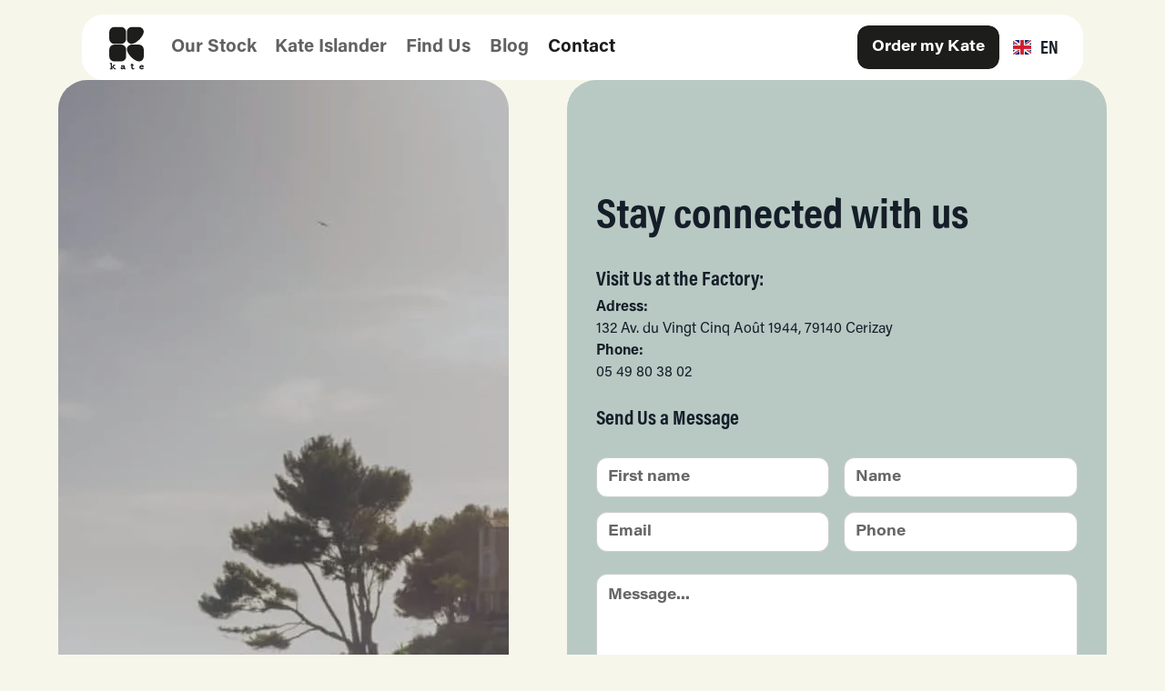

--- FILE ---
content_type: text/html; charset=utf-8
request_url: https://www.kate.tech/contact
body_size: 12626
content:
<!DOCTYPE html><!-- Last Published: Wed Jan 07 2026 16:19:42 GMT+0000 (Coordinated Universal Time) --><html data-wf-domain="www.kate.tech" data-wf-page="63a47d875a3ebd1702e23b3b" data-wf-site="63a3145f9097b03bb3db0e56" lang="en"><head><meta charset="utf-8"><title>Contact Us - Get in Touch with Kate, the Iconic French Electric Car Brand</title><meta content="We look forward to your call, email, or visit to our atelier. Schedule an appointment easily. For press inquiries, feel free to contact us here." name="description"><meta content="Contact Us - Get in Touch with Kate, the Iconic French Electric Car Brand" property="og:title"><meta content="We look forward to your call, email, or visit to our atelier. Schedule an appointment easily. For press inquiries, feel free to contact us here." property="og:description"><meta content="https://cdn.prod.website-files.com/63a3145f9097b03bb3db0e56/65f9e421c77902ca48335250_Group%20131.png" property="og:image"><meta content="Contact Us - Get in Touch with Kate, the Iconic French Electric Car Brand" property="twitter:title"><meta content="We look forward to your call, email, or visit to our atelier. Schedule an appointment easily. For press inquiries, feel free to contact us here." property="twitter:description"><meta content="https://cdn.prod.website-files.com/63a3145f9097b03bb3db0e56/65f9e421c77902ca48335250_Group%20131.png" property="twitter:image"><meta property="og:type" content="website"><meta content="summary_large_image" name="twitter:card"><meta content="width=device-width, initial-scale=1" name="viewport"><meta content="YLdLZ9Jf9MBdpLJNKIkl5Rh0dH9O1yrFF9KDhqMSzaA" name="google-site-verification"><link href="https://cdn.prod.website-files.com/63a3145f9097b03bb3db0e56/css/kate-ouiflow-v2.webflow.shared.1b8942f7b.min.css" rel="stylesheet" type="text/css" integrity="sha384-G4lC97OdomEtKaOvp1cP0Dt+qTLk9jft4xh2fKc/1G3EqO6lOM4G18dKCZWYfFmY" crossorigin="anonymous"><script type="text/javascript">!function(o,c){var n=c.documentElement,t=" w-mod-";n.className+=t+"js",("ontouchstart"in o||o.DocumentTouch&&c instanceof DocumentTouch)&&(n.className+=t+"touch")}(window,document);</script><link href="https://cdn.prod.website-files.com/63a3145f9097b03bb3db0e56/690366338f631663da5f5c58_kate-fav.png" rel="shortcut icon" type="image/x-icon"><link href="https://cdn.prod.website-files.com/63a3145f9097b03bb3db0e56/690310ec97bf8cc2aada4047_kate-fav.png" rel="apple-touch-icon"><link href="https://www.kate.tech/contact" rel="canonical"><script type="text/javascript">!function(f,b,e,v,n,t,s){if(f.fbq)return;n=f.fbq=function(){n.callMethod?n.callMethod.apply(n,arguments):n.queue.push(arguments)};if(!f._fbq)f._fbq=n;n.push=n;n.loaded=!0;n.version='2.0';n.agent='plwebflow';n.queue=[];t=b.createElement(e);t.async=!0;t.src=v;s=b.getElementsByTagName(e)[0];s.parentNode.insertBefore(t,s)}(window,document,'script','https://connect.facebook.net/en_US/fbevents.js');fbq('consent', 'revoke');fbq('init', '966825957604405');fbq('track', 'PageView');</script><!-- Please keep this css code to improve the font quality-->
<style>
  * {
  -webkit-font-smoothing: antialiased;
  -moz-osx-font-smoothing: grayscale;
}
  
  div[fs-cc="open-preferences"] {
    display: none;
  }
  
</style>

<!-- Finsweet Cookie Consent -->
<script async="" src="https://cdn.jsdelivr.net/npm/@finsweet/cookie-consent@1/fs-cc.js" fs-cc-mode="opt-out"></script>

<!-- Google tag (gtag.js) -->
<script async="" src="https://www.googletagmanager.com/gtag/js?id=G-4C85CVCPB8"></script>
<script>
  window.dataLayer = window.dataLayer || [];
  function gtag(){dataLayer.push(arguments);}
  gtag('js', new Date());
  gtag('config', 'G-4C85CVCPB8');
</script>

<!-- Google Tag Manager -->
<script>(function(w,d,s,l,i){w[l]=w[l]||[];w[l].push({'gtm.start':
new Date().getTime(),event:'gtm.js'});var f=d.getElementsByTagName(s)[0],
j=d.createElement(s),dl=l!='dataLayer'?'&l='+l:'';j.async=true;j.src=
'https://www.googletagmanager.com/gtm.js?id='+i+dl;f.parentNode.insertBefore(j,f);
})(window,document,'script','dataLayer','GTM-TD2XJT9');</script>
<!-- End Google Tag Manager -->




<script type="application/json" id="weglot-data">{"allLanguageUrls":{"en":"https://www.kate.tech/contact","fr":"https://www.kate.tech/fr/contact"},"originalCanonicalUrl":"https://www.kate.tech/contact","originalPath":"/contact","settings":{"auto_switch":true,"auto_switch_fallback":null,"category":5,"custom_settings":{"button_style":{"with_name":false,"full_name":false,"is_dropdown":false,"with_flags":false,"flag_type":"rectangle_mat","custom_css":".weglot-container{display:none;}"},"switchers":[{"style":{"with_name":true,"with_flags":true,"full_name":false,"flag_type":"square","size_scale":1},"opts":{"open_hover":true,"close_outside_click":false,"is_responsive":false,"display_device":"mobile","pixel_cutoff":768},"colors":{"text_active":"#000000","text_inactive":"#000000","text_hover":"#FFFFFF","bg_inactive":"#FFFFFF","bg_active":"#FFFFFF","bg_hover":"#3D46FB"},"location":{},"template":{"name":"vertical_expand","hash":"45e24771d6651ddedead16c081cdb093b07a8826"}}],"translate_search":false,"loading_bar":true,"hide_switcher":false,"translate_images":false,"subdomain":false,"wait_transition":true,"dynamic":""},"deleted_at":null,"dynamics":[{"value":".div-hide"}],"excluded_blocks":[{"value":".weglot-exclude","description":null},{"value":".weglot-element-wrapper","description":null}],"excluded_paths":[],"external_enabled":true,"host":"www.kate.tech","is_dns_set":true,"is_https":true,"language_from":"en","language_from_custom_flag":null,"language_from_custom_name":null,"languages":[{"connect_host_destination":null,"custom_code":null,"custom_flag":null,"custom_local_name":null,"custom_name":null,"enabled":true,"language_to":"fr"}],"media_enabled":true,"page_views_enabled":false,"technology_id":13,"technology_name":"Webflow","translation_engine":3,"url_type":"SUBDIRECTORY","versions":{"translation":1765284032}}}</script>
<script type="text/javascript" src="https://cdn.weglot.com/weglot.min.js"></script>
<script>
    Weglot.initialize({
        api_key: 'wg_dcaebb30c1312f20e7a2fcbdea1d644e3',
    });
</script><!-- [Attributes by Finsweet] Table of Contents -->
<script defer="" src="https://cdn.jsdelivr.net/npm/@finsweet/attributes-toc@1/toc.js"></script>

<script type="application/ld+json">
{
   "@context": "http://schema.org",
   "@type": "BreadcrumbList",
   "itemListElement":
   [
    {
     "@type": "ListItem",
     "position": 1,
     "item":
     {
      "@id": "https://www.kate.tech/fr/",
      "name": "Accueil"
      }
    },
    {
     "@type": "ListItem",
    "position": 2,
    "item":
     {
       "@id": "https://www.kate.tech/contact",
       "name": "Contact"
     }
    }
  ]
}
</script><script type="text/javascript">window.__WEBFLOW_CURRENCY_SETTINGS = {"currencyCode":"EUR","symbol":"€","decimal":",","fractionDigits":2,"group":" ","template":"{{wf {\"path\":\"symbol\",\"type\":\"PlainText\"} }} {{wf {\"path\":\"amount\",\"type\":\"CommercePrice\"} }} {{wf {\"path\":\"currencyCode\",\"type\":\"PlainText\"} }}","hideDecimalForWholeNumbers":false};</script><link href="https://www.kate.tech/contact" hreflang="en" rel="alternate"><link href="https://www.kate.tech/fr/contact" hreflang="fr" rel="alternate"></head><body><div data-w-id="01782266-4c5b-1acd-c583-b7c3de771d21" class="preloader"></div><div data-w-id="d24e5ea8-78da-f5b7-6dab-ac39945b55b0" class="page-wrapper"><div class="cookies_component"><div fs-cc="banner" class="fs-cc-banner_component"><div class="fs-cc-banner_container"><div class="fs-cc-banner_text">By clicking “Accept All”, you agree to the storing of cookies on your device to enhance site navigation, analyze site usage, and assist in our marketing efforts. View our <a href="/privacy-policy" class="text-style-link">Privacy Policy</a> for more information.</div><div class="global-styles w-embed"><style>
.w-background-video>img {
	width: 100%;
  height: 100%;
  object-fit: cover;
  z-index: -100;
  background-position: 50%;
  background-size: cover;
  margin: auto;
  position: absolute;
  top: -100%;
  bottom: -100%;
  left: -100%;
  right: -100%;
}
/* Snippet gets rid of top margin on first element in any rich text*/
.w-richtext>:first-child {
	margin-top: 0;
}

/* Snippet gets rid of bottom margin on last element in any rich text*/
.w-richtext>:last-child, .w-richtext ol li:last-child, .w-richtext ul li:last-child {
    margin-bottom: 0;
}

/* Snippet makes all link elements listed below to inherit color from their parent */
a, 
.w-tab-link,
.w-nav-link,
.w-dropdown-btn,
.w-dropdown-toggle,
.w-dropdown-link
{
color: inherit;
}

/* Snippet prevents all click and hover interaction with an element */
.clickable-off {
  pointer-events: none;
}

/* Snippet enables all click and hover interaction with an element */
.clickable-on{
  pointer-events: auto;
}

/* Snippet enables you to add class of div-square which creates and maintains a 1:1 dimension of a div.*/
.div-square::after {
  content: "";
  display: block;
  padding-bottom: 100%;
}

/*Hide focus outline for main content element*/
    main:focus-visible {
    outline: -webkit-focus-ring-color auto 0px;
}

/* Make sure containers never lose their center alignment*/
.container-medium, .container-small, .container-large {
  margin-right: auto !important;
  margin-left: auto !important;
}

/*Reset selects, buttons, and links styles*/
.w-input, .w-select, a {
color: inherit;
text-decoration: inherit;
font-size: inherit;
}

/*Apply "..." after 3 lines of text */
.text-style-3lines {
    display: -webkit-box;
    overflow: hidden;
    -webkit-line-clamp: 3;
    -webkit-box-orient: vertical;
}

/* Apply "..." after 2 lines of text */
.text-style-2lines {
    display: -webkit-box;
    overflow: hidden;
    -webkit-line-clamp: 2;
    -webkit-box-orient: vertical;
}
/* Apply "..." at 100% width */
.truncate-width { 
		width: 100%; 
    white-space: nowrap; 
    overflow: hidden; 
    text-overflow: ellipsis; 
}
/* Removes native scrollbar */
.no-scrollbar {
    -ms-overflow-style: none;  // IE 10+
    overflow: -moz-scrollbars-none;  // Firefox
}

.no-scrollbar::-webkit-scrollbar {
    display: none; // Safari and Chrome
}

.about_image-wrapper { -webkit-mask-image: -webkit-radial-gradient(white, black);}
.blog-main_image-wrapper { -webkit-mask-image: -webkit-radial-gradient(white, black);}
.sticky-circle_element { -webkit-mask-image: -webkit-radial-gradient(white, black);}
.background_original { -webkit-mask-image: -webkit-radial-gradient(white, black);}
.button-main{ -webkit-mask-image: -webkit-radial-gradient(white, black);}
.k1_image-wrapper { -webkit-mask-image: -webkit-radial-gradient(white, black);}
.full-image_component{ -webkit-mask-image: -webkit-radial-gradient(white, black);}
.story_component{ -webkit-mask-image: -webkit-radial-gradient(white, black);}
@media screen and (max-width: 991px){
  .fs-cc-banner_buttons-wrapper {
    flex-direction: row;
    gap: 8px;
    align-items: center;
    justify-content: center;
    flex-wrap: wrap;
  }
  
  .fs-cc-banner_component {
  	width: calc(100% - 20px);
    bottom: 10px;
    left: 10px;
    right: 10px;
  }
  
}
</style></div><div id="w-node-_960b08db-f682-2baa-3fa4-5319401e6a4f-401e6a47" class="fs-cc-banner_buttons-wrapper"><div class="banner_text-link-container"><a fs-cc="open-preferences" href="#" class="fs-cc-banner_text-link">Preferences</a></div><div class="banner_buttons-container"><a fs-cc="deny" href="#" class="fs-cc-banner_button fs-cc-button-alt w-button">DENY</a><a fs-cc="allow" href="#" class="fs-cc-banner_button w-button">Accept</a></div></div></div></div><div fs-cc="manager" class="fs-cc-manager_component"><div fs-cc="open-preferences" role="button" tabindex="0" title="Cookie Preferences" aria-label="Cookie Preferences" class="fs-cc-manager_button w-embed"><svg viewBox="0 0 24 24" fill="none" xmlns="http://www.w3.org/2000/svg">
<path d="M9 8L9 8.01" stroke="currentColor" stroke-width="2" stroke-linecap="round" stroke-linejoin="round"></path>
<path d="M16 15L16 15.01" stroke="currentColor" stroke-width="2" stroke-linecap="round" stroke-linejoin="round"></path>
<path d="M10 17L10 17.01" stroke="currentColor" stroke-width="2" stroke-linecap="round" stroke-linejoin="round"></path>
<path d="M11 13L11 13.01" stroke="currentColor" stroke-width="2" stroke-linecap="round" stroke-linejoin="round"></path>
<path d="M6 12L6 12.01" stroke="currentColor" stroke-width="2" stroke-linecap="round" stroke-linejoin="round"></path>
<path d="M12 21C16.9706 21 21 16.9706 21 12C21 11.4402 20.9489 10.8924 20.8511 10.361C20.3413 10.7613 19.6985 11 19 11C18.4536 11 17.9413 10.8539 17.5 10.5987C17.0587 10.8539 16.5464 11 16 11C14.3431 11 13 9.65685 13 8C13 7.60975 13.0745 7.23691 13.2101 6.89492C11.9365 6.54821 11 5.38347 11 4C11 3.66387 11.0553 3.34065 11.1572 3.03894C6.58185 3.46383 3 7.31362 3 12C3 16.9706 7.02944 21 12 21Z" stroke="currentColor" stroke-width="2" stroke-linecap="round" stroke-linejoin="round"></path>
</svg></div></div><div fs-cc-scroll="disable" fs-cc="preferences" class="fs-cc-prefs_component"><div class="fs-cc-prefs_form-wrapper w-form"><form id="cookie-preferences" name="wf-form-Cookie-Preferences" data-name="Cookie Preferences" method="get" class="fs-cc-prefs_form" data-wf-page-id="63a47d875a3ebd1702e23b3b" data-wf-element-id="960b08db-f682-2baa-3fa4-5319401e6a5c"><div fs-cc="close" class="fs-cc-prefs_close"><div class="fs-cc-preferences_close-icon w-embed"><svg fill="currentColor" aria-hidden="true" focusable="false" viewBox="0 0 16 16">
	<path d="M9.414 8l4.293-4.293-1.414-1.414L8 6.586 3.707 2.293 2.293 3.707 6.586 8l-4.293 4.293 1.414 1.414L8 9.414l4.293 4.293 1.414-1.414L9.414 8z"></path>
</svg></div></div><div class="fs-cc-prefs_content"><div class="fs-cc-prefs_space-small"><div class="fs-cc-prefs_title">Privacy Preference Center</div></div><div class="fs-cc-prefs_option"><div class="fs-cc-prefs_toggle-wrapper"><div class="fs-cc-prefs_label">Essentials Cookies</div><div>Always Active</div></div></div><div class="fs-cc-prefs_option"><div class="fs-cc-prefs_toggle-wrapper"><div class="fs-cc-prefs_label">Marketing Cookies </div><label class="w-checkbox fs-cc-prefs_checkbox-field"><div class="w-checkbox-input w-checkbox-input--inputType-custom fs-cc-prefs_checkbox"></div><input type="checkbox" id="marketing-2" name="marketing-2" data-name="Marketing 2" fs-cc-checkbox="marketing" style="opacity:0;position:absolute;z-index:-1"><span for="marketing-2" class="fs-cc-prefs2_checkbox-label w-form-label">Essential</span></label></div></div><div class="fs-cc-prefs_option"><div class="fs-cc-prefs_toggle-wrapper"><div class="fs-cc-prefs_label">Personalization Cookies</div><label class="w-checkbox fs-cc-prefs_checkbox-field"><div class="w-checkbox-input w-checkbox-input--inputType-custom fs-cc-prefs_checkbox"></div><input type="checkbox" id="personalization-2" name="personalization-2" data-name="Personalization 2" fs-cc-checkbox="personalization" style="opacity:0;position:absolute;z-index:-1"><span for="personalization-2" class="fs-cc-prefs2_checkbox-label w-form-label">Essential</span></label></div></div><div class="fs-cc-prefs_option"><div class="fs-cc-prefs_toggle-wrapper"><div class="fs-cc-prefs_label">Analytics Cookies</div><label class="w-checkbox fs-cc-prefs_checkbox-field"><div class="w-checkbox-input w-checkbox-input--inputType-custom fs-cc-prefs_checkbox"></div><input type="checkbox" id="analytics-2" name="analytics-2" data-name="Analytics 2" fs-cc-checkbox="analytics" style="opacity:0;position:absolute;z-index:-1"><span for="analytics-2" class="fs-cc-prefs2_checkbox-label w-form-label">Essential</span></label></div></div><div class="fs-cc-prefs_buttons-wrapper"><a fs-cc="deny" href="#" class="fs-cc-prefs_button fs-cc-button-alt w-button">Reject all cookies</a><a fs-cc="allow" href="#" class="fs-cc-prefs_button w-button">Allow all cookies</a><a fs-cc="submit" href="#" class="fs-cc-prefs_submit w-button"><strong>Confirm my preferences and close</strong></a></div></div></form><div class="w-form-done"></div><div class="w-form-fail"></div><div fs-cc="close" class="fs-cc-prefs_overlay"></div></div></div></div><div class="w-embed w-iframe"><!-- Google Tag Manager (noscript) -->
<noscript><iframe src="https://www.googletagmanager.com/ns.html?id=G-4C85CVCPB8" height="0" width="0" style="display:none;visibility:hidden"></iframe></noscript>
<!-- End Google Tag Manager (noscript) --></div><div class="global-styles w-embed"><style>
.w-background-video>img {
	width: 100%;
  height: 100%;
  object-fit: cover;
  z-index: -100;
  background-position: 50%;
  background-size: cover;
  margin: auto;
  position: absolute;
  top: -100%;
  bottom: -100%;
  left: -100%;
  right: -100%;
}
/* Snippet gets rid of top margin on first element in any rich text*/
.w-richtext>:first-child {
	margin-top: 0;
}

/* Snippet gets rid of bottom margin on last element in any rich text*/
.w-richtext>:last-child, .w-richtext ol li:last-child, .w-richtext ul li:last-child {
    margin-bottom: 0;
}

/* Snippet makes all link elements listed below to inherit color from their parent */
a, 
.w-tab-link,
.w-nav-link,
.w-dropdown-btn,
.w-dropdown-toggle,
.w-dropdown-link
{
color: inherit;
}

/* Snippet prevents all click and hover interaction with an element */
.clickable-off {
  pointer-events: none;
}

/* Snippet enables all click and hover interaction with an element */
.clickable-on{
  pointer-events: auto;
}

/* Snippet enables you to add class of div-square which creates and maintains a 1:1 dimension of a div.*/
.div-square::after {
  content: "";
  display: block;
  padding-bottom: 100%;
}

/*Hide focus outline for main content element*/
    main:focus-visible {
    outline: -webkit-focus-ring-color auto 0px;
}

/* Make sure containers never lose their center alignment*/
.container-medium, .container-small, .container-large {
  margin-right: auto !important;
  margin-left: auto !important;
}

/*Reset selects, buttons, and links styles*/
.w-input, .w-select, a {
color: inherit;
text-decoration: inherit;
font-size: inherit;
}

/*Apply "..." after 3 lines of text */
.text-style-3lines {
    display: -webkit-box;
    overflow: hidden;
    -webkit-line-clamp: 3;
    -webkit-box-orient: vertical;
}

/* Apply "..." after 2 lines of text */
.text-style-2lines {
    display: -webkit-box;
    overflow: hidden;
    -webkit-line-clamp: 2;
    -webkit-box-orient: vertical;
}
/* Apply "..." at 100% width */
.truncate-width { 
		width: 100%; 
    white-space: nowrap; 
    overflow: hidden; 
    text-overflow: ellipsis; 
}
/* Removes native scrollbar */
.no-scrollbar {
    -ms-overflow-style: none;  // IE 10+
    overflow: -moz-scrollbars-none;  // Firefox
}

.no-scrollbar::-webkit-scrollbar {
    display: none; // Safari and Chrome
}

.about_image-wrapper { -webkit-mask-image: -webkit-radial-gradient(white, black);}
.blog-main_image-wrapper { -webkit-mask-image: -webkit-radial-gradient(white, black);}
.sticky-circle_element { -webkit-mask-image: -webkit-radial-gradient(white, black);}
.background_original { -webkit-mask-image: -webkit-radial-gradient(white, black);}
.button-main{ -webkit-mask-image: -webkit-radial-gradient(white, black);}
.k1_image-wrapper { -webkit-mask-image: -webkit-radial-gradient(white, black);}
.full-image_component{ -webkit-mask-image: -webkit-radial-gradient(white, black);}
.story_component{ -webkit-mask-image: -webkit-radial-gradient(white, black);}
@media screen and (max-width: 991px){
  .fs-cc-banner_buttons-wrapper {
    flex-direction: row;
    gap: 8px;
    align-items: center;
    justify-content: center;
    flex-wrap: wrap;
  }
  
  .fs-cc-banner_component {
  	width: calc(100% - 20px);
    bottom: 10px;
    left: 10px;
    right: 10px;
  }
  
}
</style></div><div class="navbar"><div class="w-layout-blockcontainer container-16 mobile w-container"><div class="text-block-20">Selection of vehicles for quick delivery !<br></div><a href="/vehicle-available#our_stock" class="link-3">See more</a></div><div data-animation="default" data-collapse="medium" data-duration="400" data-easing="ease" data-easing2="ease" role="banner" class="navbar_component w-nav"><div class="navbar_container"><a href="/" class="navbar_logo-link w-nav-brand"><img src="https://cdn.prod.website-files.com/63a3145f9097b03bb3db0e56/68fa411a5f49795773eb0c17_Logo%20Kate%20Black%20New-01.svg" loading="lazy" width="50" height="50" alt="logo kate" class="logo_navbar"></a><nav role="navigation" class="navbar_menu w-nav-menu"><div class="navbar_menu-left"><a href="/vehicles-available" class="nav-link">Our Stock</a><a href="https://landing.kate.tech/" class="nav-link">Kate Islander</a><a href="/find-us" class="nav-link">Find Us</a><a href="/blog" class="nav-link">Blog</a><a href="/contact" aria-current="page" class="nav-link w--current">Contact</a></div><div class="navbar_menu-right"><div class="navbar_button-wrapper-mobile"></div><div class="navbar_button-wrapper-mobile"><a href="https://configurator.kate.tech/en/" target="_blank" class="button-main w-button">Order my Kate</a></div><div class="wg-element-wrapper sw6"><div class="wg-dropdown-container"><div data-hover="false" data-delay="300" class="wg-dropdown-1 w-dropdown"><div lang="en" class="wg-dd-1-togle w-dropdown-toggle"><div class="wg-selector-text-wrapper"><div class="wg-flag"><img src="https://cdn.prod.website-files.com/63a3145f9097b03bb3db0e56/64a2a2f8ad92e5a9aa18b5c8_Flag%20United%20Kingdom.png" alt="Language Flag" loading="lazy" class="wg-flag-ico"></div><div class="text-flag">EN</div></div></div><nav class="wg-dd-1-list wg-dropdown-link-flag w-dropdown-list"><a lang="fr" href="#" class="wg-dropdown-1-link w-inline-block"><div class="wg-selector-text-wrapper"><div class="wg-flag"><img src="https://cdn.prod.website-files.com/63a3145f9097b03bb3db0e56/64a2a2f863c3cc6de6a8b34d_Flag%20France.png" alt="French Flag" loading="lazy" class="wg-flag-ico"></div><div class="text-flag">FR</div></div></a></nav></div></div></div></div></nav><div class="navbar_menu-button w-nav-button"><div class="menu-icon"><div class="menu-icon_line-top"></div><div class="menu-icon_line-middle"><div class="menu-icon_line-middle-inner"></div></div><div class="menu-icon_line-bottom"></div></div></div></div></div></div><main data-w-id="654d9fa0-2974-6398-8bc5-946dc14a70e8" class="main-wrapper"><header class="section_header-contact"><div class="padding-global"></div></header><section class="section_contact"><div class="padding-global"><div class="container-large"><div class="padding-section-small"><div class="w-layout-grid contact_component"><div id="w-node-_654d9fa0-2974-6398-8bc5-946dc14a70f0-02e23b3b" class="contact_image-wrapper"><div class="contact_image-cover"></div><div class="contact_image-social-container"><h3 class="contact_image-title">Follow us </h3><div class="contact_social-row"><a href="https://www.instagram.com/kate__tech/" target="_blank" class="contact_social-dot w-inline-block"><div class="icon-embed-xsmall contact_social-icon w-embed"><svg width="100%" height="100%" style="" viewBox="0 0 24 24" fill="none" xmlns="http://www.w3.org/2000/svg">
<path d="M12 7.5C11.11 7.5 10.24 7.76392 9.49993 8.25839C8.75991 8.75285 8.18314 9.45566 7.84254 10.2779C7.50195 11.1002 7.41283 12.005 7.58647 12.8779C7.7601 13.7508 8.18868 14.5526 8.81802 15.182C9.44736 15.8113 10.2492 16.2399 11.1221 16.4135C11.995 16.5872 12.8998 16.4981 13.7221 16.1575C14.5443 15.8169 15.2471 15.2401 15.7416 14.5001C16.2361 13.76 16.5 12.89 16.5 12C16.5 10.8065 16.0259 9.66193 15.182 8.81802C14.3381 7.97411 13.1935 7.5 12 7.5ZM12 15C11.4067 15 10.8266 14.8241 10.3333 14.4944C9.83994 14.1648 9.45542 13.6962 9.22836 13.1481C9.0013 12.5999 8.94189 11.9967 9.05764 11.4147C9.1734 10.8328 9.45912 10.2982 9.87868 9.87868C10.2982 9.45912 10.8328 9.1734 11.4147 9.05764C11.9967 8.94189 12.5999 9.0013 13.1481 9.22836C13.6962 9.45542 14.1648 9.83994 14.4944 10.3333C14.8241 10.8266 15 11.4067 15 12C14.9975 12.7949 14.6807 13.5565 14.1186 14.1186C13.5565 14.6807 12.7949 14.9975 12 15ZM16.125 2.625H7.875C6.48261 2.625 5.14726 3.17812 4.16269 4.16269C3.17812 5.14726 2.625 6.48261 2.625 7.875V16.125C2.625 17.5174 3.17812 18.8527 4.16269 19.8373C5.14726 20.8219 6.48261 21.375 7.875 21.375H16.125C17.5174 21.375 18.8527 20.8219 19.8373 19.8373C20.8219 18.8527 21.375 17.5174 21.375 16.125V7.875C21.375 6.48261 20.8219 5.14726 19.8373 4.16269C18.8527 3.17812 17.5174 2.625 16.125 2.625ZM19.875 16.125C19.875 16.6175 19.778 17.1051 19.5895 17.5601C19.4011 18.015 19.1249 18.4284 18.7766 18.7766C18.4284 19.1249 18.015 19.4011 17.5601 19.5895C17.1051 19.778 16.6175 19.875 16.125 19.875H7.875C7.38254 19.875 6.89491 19.778 6.43994 19.5895C5.98497 19.4011 5.57157 19.1249 5.22335 18.7766C4.87513 18.4284 4.59891 18.015 4.41045 17.5601C4.222 17.1051 4.125 16.6175 4.125 16.125V7.875C4.125 6.88044 4.52009 5.92661 5.22335 5.22335C5.92661 4.52009 6.88044 4.125 7.875 4.125H16.125C16.6175 4.125 17.1051 4.222 17.5601 4.41045C18.015 4.59891 18.4284 4.87513 18.7766 5.22335C19.1249 5.57157 19.4011 5.98497 19.5895 6.43994C19.778 6.89491 19.875 7.38254 19.875 7.875V16.125ZM18 7.125C18 7.3475 17.934 7.56501 17.8104 7.75002C17.6868 7.93502 17.5111 8.07922 17.3055 8.16436C17.1 8.24951 16.8738 8.27179 16.6555 8.22838C16.4373 8.18498 16.2368 8.07783 16.0795 7.9205C15.9222 7.76316 15.815 7.56271 15.7716 7.34448C15.7282 7.12625 15.7505 6.90005 15.8356 6.69448C15.9208 6.48891 16.065 6.31321 16.25 6.1896C16.435 6.06598 16.6525 6 16.875 6C17.1734 6 17.4595 6.11853 17.6705 6.3295C17.8815 6.54048 18 6.82663 18 7.125Z" fill="CurrentColor"></path>
</svg></div></a><a href="https://www.facebook.com/katetech" target="_blank" class="contact_social-dot w-inline-block"><div class="icon-embed-xsmall contact_social-icon w-embed"><svg width="100%" height="100%" style="" viewBox="0 0 24 24" fill="none" xmlns="http://www.w3.org/2000/svg">
<path d="M15.1201 5.32003H17.0001V2.14003C16.0899 2.04538 15.1753 1.99865 14.2601 2.00003C11.5401 2.00003 9.68011 3.66003 9.68011 6.70003V9.32003H6.61011V12.88H9.68011V22H13.3601V12.88H16.4201L16.8801 9.32003H13.3601V7.05003C13.3601 6.00003 13.6401 5.32003 15.1201 5.32003Z" fill="CurrentColor"></path>
</svg></div></a><a href="https://www.linkedin.com/company/katetech" target="_blank" class="contact_social-dot w-inline-block"><div class="icon-embed-xsmall contact_social-icon w-embed"><svg width="100%" height="100%" style="" viewBox="0 0 24 24" fill="none" xmlns="http://www.w3.org/2000/svg">
<path d="M6.93994 5.001C6.93968 5.53143 6.72871 6.04004 6.35345 6.41492C5.97819 6.78981 5.46937 7.00027 4.93894 7C4.40851 6.99974 3.89991 6.78877 3.52502 6.41351C3.15014 6.03825 2.93968 5.52943 2.93994 4.999C2.94021 4.46857 3.15117 3.95996 3.52644 3.58508C3.9017 3.21019 4.41051 2.99974 4.94094 3C5.47137 3.00027 5.97998 3.21123 6.35486 3.58649C6.72975 3.96175 6.94021 4.47057 6.93994 5.001ZM6.99994 8.481H2.99994V21.001H6.99994V8.481ZM13.3199 8.481H9.33994V21.001H13.2799V14.431C13.2799 10.771 18.0499 10.431 18.0499 14.431V21.001H21.9999V13.071C21.9999 6.901 14.9399 7.131 13.2799 10.161L13.3199 8.481Z" fill="CurrentColor"></path>
</svg></div></a><a href="https://twitter.com/Kate__tech" target="_blank" class="contact_social-dot w-inline-block"><div class="icon-embed-xsmall contact_social-icon w-embed"><svg xmlns="http://www.w3.org/2000/svg" viewBox="0 0 335 276" fill="none">
  <path d="m302 70a195 195 0 0 1 -299 175 142 142 0 0 0 97 -30 70 70 0 0 1 -58 -47 70 70 0 0 0 31 -2 70 70 0 0 1 -57 -66 70 70 0 0 0 28 5 70 70 0 0 1 -18 -90 195 195 0 0 0 141 72 67 67 0 0 1 116 -62 117 117 0 0 0 43 -17 65 65 0 0 1 -31 38 117 117 0 0 0 39 -11 65 65 0 0 1 -32 35" fill="CurrentColor"></path>
</svg></div></a></div></div><img src="https://cdn.prod.website-files.com/63a3145f9097b03bb3db0e56/6798b06644b5171fba15e27f_kate-electric-mini-moke-beach-car-contact.webp" loading="lazy" width="Auto" sizes="(max-width: 1160px) 100vw, 1160px" alt="Kate Electric Mini Moke Beach Car " srcset="https://cdn.prod.website-files.com/63a3145f9097b03bb3db0e56/6798b06644b5171fba15e27f_kate-electric-mini-moke-beach-car-contact-p-500.webp 500w, https://cdn.prod.website-files.com/63a3145f9097b03bb3db0e56/6798b06644b5171fba15e27f_kate-electric-mini-moke-beach-car-contact-p-800.webp 800w, https://cdn.prod.website-files.com/63a3145f9097b03bb3db0e56/6798b06644b5171fba15e27f_kate-electric-mini-moke-beach-car-contact-p-1080.webp 1080w, https://cdn.prod.website-files.com/63a3145f9097b03bb3db0e56/6798b06644b5171fba15e27f_kate-electric-mini-moke-beach-car-contact.webp 1160w" class="contact_image"></div><div id="w-node-_654d9fa0-2974-6398-8bc5-946dc14a70ff-02e23b3b" class="contact_content"><div class="contact_form-block w-form"><form id="wf-form-Contact-Form-Main" name="wf-form-Contact-Form-Main" data-name="Contact Form Main" redirect="/thanks-contact" data-redirect="/thanks-contact" method="get" class="contact_form" data-wf-page-id="63a47d875a3ebd1702e23b3b" data-wf-element-id="654d9fa0-2974-6398-8bc5-946dc14a7101"><h2 id="w-node-_654d9fa0-2974-6398-8bc5-946dc14a7102-02e23b3b" class="contact_form-title">Stay connected with us</h2><div class="w-layout-blockcontainer container-38 w-container"><div class="text-block-71 title"><strong>Visit Us at the Factory:</strong></div><div class="text-block-71 adresse"><a href="https://www.google.com/search?q=kate+nosmoke&amp;oq=kate+nosmoke&amp;gs_lcrp=EgZjaHJvbWUqCggAEAAY4wIYgAQyCggAEAAY4wIYgAQyDQgBEC4YrwEYxwEYgAQyBwgCEAAYgAQyCAgDEAAYFhgeMgoIBBAAGIAEGKIEMgoIBRAAGIAEGKIEMgYIBhBFGD2oAgCwAgA&amp;sourceid=chrome&amp;ie=UTF-8#" class="link-9">‍<strong>Adress: <br>‍</strong>132 Av. du Vingt Cinq Août 1944, 79140 Cerizay<br><strong>Phone: <br></strong>05 49 80 38 02</a></div></div><div id="w-node-_85fc7ccd-933b-218f-00c9-a5db21b4ce97-02e23b3b" class="text-block-71 title"><strong>Send Us a Message</strong></div><div class="form-field-2col _1col-tablet"><div class="form-field-wrapper"><input class="form-input w-input" maxlength="256" name="FirstName" data-name="First Name" placeholder="First name" type="text" id="FirstName" required=""></div><div class="form-field-wrapper"><input class="form-input w-input" maxlength="256" name="Name" data-name="Name" placeholder="Name" type="text" id="Name" required=""></div><div class="form-field-wrapper"><input class="form-input w-input" maxlength="256" name="Email" data-name="Email" placeholder="Email" type="email" id="Email" required=""></div><div class="form-field-wrapper"><input class="form-input w-input" maxlength="256" name="Phone" data-name="Phone" placeholder="Phone" type="tel" id="Phone" required=""></div></div><div class="form-field-wrapper"><textarea id="Message" name="Message" maxlength="5000" data-name="Message" placeholder="Message..." required="" class="form-input is-text-area w-input"></textarea></div><div class="margin-bottom margin-xsmall"><div class="text-color-white text-size-tiny">By clicking Send you&#x27;re confirming that you agree with our <a href="/terms-and-conditions" class="text-style-link">Terms and Conditions.</a></div></div><div id="w-node-_654d9fa0-2974-6398-8bc5-946dc14a7115-02e23b3b" class="button-group is-center"><div class="w-form-formrecaptcha recaptcha align-center g-recaptcha g-recaptcha-error g-recaptcha-disabled g-recaptcha-invalid-key"></div><input type="submit" data-wait="Please wait..." id="w-node-_654d9fa0-2974-6398-8bc5-946dc14a7117-02e23b3b" class="button-main form w-button" value="Send"></div></form><div class="success-message w-form-done"><div class="success-text">Thank you! Your submission has been received!</div></div><div class="error-message w-form-fail"><div class="error-text">Oops! Something went wrong while submitting the form.</div></div></div></div></div></div></div></div></section><section class="section-cta"><div class="page-padding"><div class="container-large"><div class="padding-section-small"><div class="cta_component"><div class="cta_content"><div class="margin-bottom margin-xsmall"><div data-w-id="8a10a710-ba95-6174-1a3f-99d09ad75c2b" class="animated-heading_component"><div class="div-hide"><div class="margin-bottom margin-xxsmall"><h2 class="heading-large heading-line-one">Be part of our community</h2></div></div></div></div><div class="margin-bottom margin-xsmall"><p class="text-size-large">Subscribe to our newsletter to stay updated on our latest news, discover upcoming offers, and be informed about future events within the Kate community.</p></div><div class="cta_divider"></div><div class="margin-top margin-small"><div class="cta_social-wrapper"><div class="text-size-medium">Follow us</div><div class="cta_social-icons"><a href="https://www.instagram.com/kate__tech/" target="_blank" class="w-inline-block"><div class="icon-embed-small w-embed"><svg width="100%" height="100%" style="" viewBox="0 0 24 24" fill="none" xmlns="http://www.w3.org/2000/svg">
<path d="M12 7.5C11.11 7.5 10.24 7.76392 9.49993 8.25839C8.75991 8.75285 8.18314 9.45566 7.84254 10.2779C7.50195 11.1002 7.41283 12.005 7.58647 12.8779C7.7601 13.7508 8.18868 14.5526 8.81802 15.182C9.44736 15.8113 10.2492 16.2399 11.1221 16.4135C11.995 16.5872 12.8998 16.4981 13.7221 16.1575C14.5443 15.8169 15.2471 15.2401 15.7416 14.5001C16.2361 13.76 16.5 12.89 16.5 12C16.5 10.8065 16.0259 9.66193 15.182 8.81802C14.3381 7.97411 13.1935 7.5 12 7.5ZM12 15C11.4067 15 10.8266 14.8241 10.3333 14.4944C9.83994 14.1648 9.45542 13.6962 9.22836 13.1481C9.0013 12.5999 8.94189 11.9967 9.05764 11.4147C9.1734 10.8328 9.45912 10.2982 9.87868 9.87868C10.2982 9.45912 10.8328 9.1734 11.4147 9.05764C11.9967 8.94189 12.5999 9.0013 13.1481 9.22836C13.6962 9.45542 14.1648 9.83994 14.4944 10.3333C14.8241 10.8266 15 11.4067 15 12C14.9975 12.7949 14.6807 13.5565 14.1186 14.1186C13.5565 14.6807 12.7949 14.9975 12 15ZM16.125 2.625H7.875C6.48261 2.625 5.14726 3.17812 4.16269 4.16269C3.17812 5.14726 2.625 6.48261 2.625 7.875V16.125C2.625 17.5174 3.17812 18.8527 4.16269 19.8373C5.14726 20.8219 6.48261 21.375 7.875 21.375H16.125C17.5174 21.375 18.8527 20.8219 19.8373 19.8373C20.8219 18.8527 21.375 17.5174 21.375 16.125V7.875C21.375 6.48261 20.8219 5.14726 19.8373 4.16269C18.8527 3.17812 17.5174 2.625 16.125 2.625ZM19.875 16.125C19.875 16.6175 19.778 17.1051 19.5895 17.5601C19.4011 18.015 19.1249 18.4284 18.7766 18.7766C18.4284 19.1249 18.015 19.4011 17.5601 19.5895C17.1051 19.778 16.6175 19.875 16.125 19.875H7.875C7.38254 19.875 6.89491 19.778 6.43994 19.5895C5.98497 19.4011 5.57157 19.1249 5.22335 18.7766C4.87513 18.4284 4.59891 18.015 4.41045 17.5601C4.222 17.1051 4.125 16.6175 4.125 16.125V7.875C4.125 6.88044 4.52009 5.92661 5.22335 5.22335C5.92661 4.52009 6.88044 4.125 7.875 4.125H16.125C16.6175 4.125 17.1051 4.222 17.5601 4.41045C18.015 4.59891 18.4284 4.87513 18.7766 5.22335C19.1249 5.57157 19.4011 5.98497 19.5895 6.43994C19.778 6.89491 19.875 7.38254 19.875 7.875V16.125ZM18 7.125C18 7.3475 17.934 7.56501 17.8104 7.75002C17.6868 7.93502 17.5111 8.07922 17.3055 8.16436C17.1 8.24951 16.8738 8.27179 16.6555 8.22838C16.4373 8.18498 16.2368 8.07783 16.0795 7.9205C15.9222 7.76316 15.815 7.56271 15.7716 7.34448C15.7282 7.12625 15.7505 6.90005 15.8356 6.69448C15.9208 6.48891 16.065 6.31321 16.25 6.1896C16.435 6.06598 16.6525 6 16.875 6C17.1734 6 17.4595 6.11853 17.6705 6.3295C17.8815 6.54048 18 6.82663 18 7.125Z" fill="black"></path>
</svg></div></a><a href="https://www.facebook.com/katetech" target="_blank" class="w-inline-block"><div class="icon-embed-small w-embed"><svg width="100%" height="100%" style="" viewBox="0 0 24 24" fill="none" xmlns="http://www.w3.org/2000/svg">
<path d="M15.1201 5.32003H17.0001V2.14003C16.0899 2.04538 15.1753 1.99865 14.2601 2.00003C11.5401 2.00003 9.68011 3.66003 9.68011 6.70003V9.32003H6.61011V12.88H9.68011V22H13.3601V12.88H16.4201L16.8801 9.32003H13.3601V7.05003C13.3601 6.00003 13.6401 5.32003 15.1201 5.32003Z" fill="black"></path>
</svg></div></a><a href="https://www.linkedin.com/company/katetech" target="_blank" class="w-inline-block"><div class="icon-embed-small w-embed"><svg width="100%" height="100%" style="" viewBox="0 0 24 24" fill="none" xmlns="http://www.w3.org/2000/svg">
<path d="M6.93994 5.001C6.93968 5.53143 6.72871 6.04004 6.35345 6.41492C5.97819 6.78981 5.46937 7.00027 4.93894 7C4.40851 6.99974 3.89991 6.78877 3.52502 6.41351C3.15014 6.03825 2.93968 5.52943 2.93994 4.999C2.94021 4.46857 3.15117 3.95996 3.52644 3.58508C3.9017 3.21019 4.41051 2.99974 4.94094 3C5.47137 3.00027 5.97998 3.21123 6.35486 3.58649C6.72975 3.96175 6.94021 4.47057 6.93994 5.001ZM6.99994 8.481H2.99994V21.001H6.99994V8.481ZM13.3199 8.481H9.33994V21.001H13.2799V14.431C13.2799 10.771 18.0499 10.431 18.0499 14.431V21.001H21.9999V13.071C21.9999 6.901 14.9399 7.131 13.2799 10.161L13.3199 8.481Z" fill="black"></path>
</svg></div></a><a href="https://twitter.com/Kate__tech" target="_blank" class="w-inline-block"><div class="icon-embed-small w-embed"><svg xmlns="http://www.w3.org/2000/svg" viewBox="0 0 335 276" fill="none">
  <path d="m302 70a195 195 0 0 1 -299 175 142 142 0 0 0 97 -30 70 70 0 0 1 -58 -47 70 70 0 0 0 31 -2 70 70 0 0 1 -57 -66 70 70 0 0 0 28 5 70 70 0 0 1 -18 -90 195 195 0 0 0 141 72 67 67 0 0 1 116 -62 117 117 0 0 0 43 -17 65 65 0 0 1 -31 38 117 117 0 0 0 39 -11 65 65 0 0 1 -32 35" fill="CurrentColor"></path>
</svg></div></a></div></div></div></div><div class="cta_form-row"><div class="newsletter_form w-form"><form name="wf-form-Email-Neswletter" data-name="Email Neswletter" method="get" id="email-form" class="form-blog" data-wf-page-id="63a47d875a3ebd1702e23b3b" data-wf-element-id="573a620b-687b-35b9-520d-f6fc9052b890"><div class="signup-form-wrapper blog"><input class="form-input blog w-input" maxlength="256" name="Email-Newsletter" data-name="Email Newsletter" placeholder="Email" type="email" id="Email-Newsletter" required=""><div class="button-form_wrapper orange-cta_button-form_wrapper"><input type="submit" data-wait="Patientez svp..." class="button-form is-button-small orange-cta_button-form w-button" value="Subscribe"></div></div><div class="text-size-tiny text-color-orange">By clicking Subscribe you&#x27;re confirming that you agree with our Terms and Conditions.</div></form><div class="success-message w-form-done"><div class="success-text">Thank you! Your submission has been received!</div></div><div class="error-message w-form-fail"><div class="error-text">Oops! Something went wrong while submitting the form.</div></div></div></div><div class="background-color-section cta"></div></div></div></div></div></section><section class="section_blog-main"><div class="page-padding"><div class="container-large"><div class="padding-section-large"><div class="blog-main_background"><div class="blog-main_wrapper"><div class="margin-bottom margin-xlarge"><div class="text-align-center"><div class="max-width-large align-center"><div data-w-id="ecb4d632-ea44-03d8-6189-cad8ca63ac32" class="animated-heading_component"><div class="div-hide"><div class="margin-bottom margin-small"><a href="/blog" class="w-inline-block"><h2 class="heading-xlarge heading-line-one">Behind the wheel</h2></a></div></div></div><div><p class="text-size-medium">Our latest blog articles.</p></div></div></div></div><div class="blog-main_component"><div class="blog-main_list-wrapper w-dyn-list"><div role="list" class="blog-main_list w-dyn-items"><div role="listitem" class="w-dyn-item"><a href="/blog/kate-cruiser-the-french-electric-beach-car-and-leisure" class="blog-main_item w-inline-block"><div class="blog-main_image-wrapper"><img src="https://cdn.prod.website-files.com/63a3145f9097b08a2edb0e7f/694aa3b5b5674711f936e0fa_kate%20cruiser%20electric%20mini%20moke%20beach%20car.jpg" loading="lazy" alt="Kate Cruiser Mini Moke Beach Car Electric " sizes="100vw" srcset="https://cdn.prod.website-files.com/63a3145f9097b08a2edb0e7f/694aa3b5b5674711f936e0fa_kate%20cruiser%20electric%20mini%20moke%20beach%20car-p-500.jpg 500w, https://cdn.prod.website-files.com/63a3145f9097b08a2edb0e7f/694aa3b5b5674711f936e0fa_kate%20cruiser%20electric%20mini%20moke%20beach%20car-p-800.jpg 800w, https://cdn.prod.website-files.com/63a3145f9097b08a2edb0e7f/694aa3b5b5674711f936e0fa_kate%20cruiser%20electric%20mini%20moke%20beach%20car-p-1080.jpg 1080w, https://cdn.prod.website-files.com/63a3145f9097b08a2edb0e7f/694aa3b5b5674711f936e0fa_kate%20cruiser%20electric%20mini%20moke%20beach%20car-p-1600.jpg 1600w, https://cdn.prod.website-files.com/63a3145f9097b08a2edb0e7f/694aa3b5b5674711f936e0fa_kate%20cruiser%20electric%20mini%20moke%20beach%20car-p-2000.jpg 2000w, https://cdn.prod.website-files.com/63a3145f9097b08a2edb0e7f/694aa3b5b5674711f936e0fa_kate%20cruiser%20electric%20mini%20moke%20beach%20car-p-2600.jpg 2600w, https://cdn.prod.website-files.com/63a3145f9097b08a2edb0e7f/694aa3b5b5674711f936e0fa_kate%20cruiser%20electric%20mini%20moke%20beach%20car.jpg 2752w" class="blog-main_image"></div><div class="blog-main_content"><div class="blog-main_category-link"><div class="text-size-large text-weight-semibold">All categories</div></div><div class="margin-bottom margin-small"><h3 class="heading-large">Kate Cruiser: the French electric beach car and leisure </h3></div><div class="text-size-regular">The Kate Cruiser is the new electric leisure car designed for coastal roads, gentle hills, and everyday drives by the sea or in the countryside.</div></div></a></div><div role="listitem" class="w-dyn-item"><a href="/blog/kate-islander-the-new-electric-beach-car-made-for-island-life" class="blog-main_item w-inline-block"><div class="blog-main_image-wrapper"><img src="https://cdn.prod.website-files.com/63a3145f9097b08a2edb0e7f/692833462933fa41d3271f2d_Kate_Islander_HD.jpg" loading="lazy" alt="" class="blog-main_image"></div><div class="blog-main_content"><div class="blog-main_category-link"><div class="text-size-large text-weight-semibold">All categories</div></div><div class="margin-bottom margin-small"><h3 class="heading-large">Kate Islander: the new electric beach car made for island life</h3></div><div class="text-size-regular">The Kate Islander is the new electric beach car designed for hills and island roads. Built to order in France, it delivers +20% torque, a 235 km range (WMTC), and a high-end cataphoretic steel frame for superior corrosion resistance.</div></div></a></div></div></div><div class="margin-top margin-xlarge"><div class="button-group is-center"><a href="/blog" class="button-secondary w-button">Find out more</a></div></div></div></div></div></div></div></div></section></main><footer class="footer"><div class="footer_component"><div class="page-padding"><div class="container-large"><div class="padding-section-small"><div class="padding-bottom padding-xlarge"><div class="footer_top-wrapper"><a href="#" id="w-node-e9f56e26-3297-693e-0d08-f60d08d2aa10-08d2aa09" class="footer_logo-link w-nav-brand"><img src="https://cdn.prod.website-files.com/63a3145f9097b03bb3db0e56/63a3145f9097b09e2edb0ec0_Logo%20kate%20white.svg" loading="lazy" alt="A sticker with kate&#x27;s logo in white" class="image-11"></a><div class="w-layout-grid footer_menu-wrapper"><div class="footer_link-list"><a href="/" class="footer_title">Kate</a><a href="https://assets.kate.tech/last/Catalogue_ENG.pdf" class="footer_link">Our Catalogue</a><a href="https://configurator.kate.tech/en/" class="footer_link">Buy my Kate</a><a href="https://www.kate.tech/find-us" class="footer_link">Our dealerships </a></div><div class="footer_link-list"><a href="/contact" aria-current="page" class="footer_title w--current">Contact</a><a href="/press" class="footer_link">Press</a></div><div class="footer_link-list"><a href="/blog" class="footer_title">Blog</a></div></div></div></div><div class="line-divider"></div><div class="padding-top padding-medium"><div class="footer_bottom-wrapper"><div class="footer_credit-link"><div id="w-node-e9f56e26-3297-693e-0d08-f60d08d2aa31-08d2aa09" class="footer_credit-text">2025 Kate. All rights reserved.</div><div class="divider-footer"></div><a href="/terms-and-conditions" class="footer_legal-link">Terms and Conditions</a><div class="divider-footer"></div><a href="/privacy-policy" class="footer_legal-link">Privacy Policy</a></div><div class="cta_social-wrapper"><div class="footer_credit-text">Follow us</div><div class="cta_social-icons"><a href="https://www.instagram.com/kate__tech/" target="_blank" class="w-inline-block"><div class="icon-embed-xsmall w-embed"><svg width="100%" height="100%" style="" viewBox="0 0 24 24" fill="none" xmlns="http://www.w3.org/2000/svg">
<path d="M12 7.5C11.11 7.5 10.24 7.76392 9.49993 8.25839C8.75991 8.75285 8.18314 9.45566 7.84254 10.2779C7.50195 11.1002 7.41283 12.005 7.58647 12.8779C7.7601 13.7508 8.18868 14.5526 8.81802 15.182C9.44736 15.8113 10.2492 16.2399 11.1221 16.4135C11.995 16.5872 12.8998 16.4981 13.7221 16.1575C14.5443 15.8169 15.2471 15.2401 15.7416 14.5001C16.2361 13.76 16.5 12.89 16.5 12C16.5 10.8065 16.0259 9.66193 15.182 8.81802C14.3381 7.97411 13.1935 7.5 12 7.5ZM12 15C11.4067 15 10.8266 14.8241 10.3333 14.4944C9.83994 14.1648 9.45542 13.6962 9.22836 13.1481C9.0013 12.5999 8.94189 11.9967 9.05764 11.4147C9.1734 10.8328 9.45912 10.2982 9.87868 9.87868C10.2982 9.45912 10.8328 9.1734 11.4147 9.05764C11.9967 8.94189 12.5999 9.0013 13.1481 9.22836C13.6962 9.45542 14.1648 9.83994 14.4944 10.3333C14.8241 10.8266 15 11.4067 15 12C14.9975 12.7949 14.6807 13.5565 14.1186 14.1186C13.5565 14.6807 12.7949 14.9975 12 15ZM16.125 2.625H7.875C6.48261 2.625 5.14726 3.17812 4.16269 4.16269C3.17812 5.14726 2.625 6.48261 2.625 7.875V16.125C2.625 17.5174 3.17812 18.8527 4.16269 19.8373C5.14726 20.8219 6.48261 21.375 7.875 21.375H16.125C17.5174 21.375 18.8527 20.8219 19.8373 19.8373C20.8219 18.8527 21.375 17.5174 21.375 16.125V7.875C21.375 6.48261 20.8219 5.14726 19.8373 4.16269C18.8527 3.17812 17.5174 2.625 16.125 2.625ZM19.875 16.125C19.875 16.6175 19.778 17.1051 19.5895 17.5601C19.4011 18.015 19.1249 18.4284 18.7766 18.7766C18.4284 19.1249 18.015 19.4011 17.5601 19.5895C17.1051 19.778 16.6175 19.875 16.125 19.875H7.875C7.38254 19.875 6.89491 19.778 6.43994 19.5895C5.98497 19.4011 5.57157 19.1249 5.22335 18.7766C4.87513 18.4284 4.59891 18.015 4.41045 17.5601C4.222 17.1051 4.125 16.6175 4.125 16.125V7.875C4.125 6.88044 4.52009 5.92661 5.22335 5.22335C5.92661 4.52009 6.88044 4.125 7.875 4.125H16.125C16.6175 4.125 17.1051 4.222 17.5601 4.41045C18.015 4.59891 18.4284 4.87513 18.7766 5.22335C19.1249 5.57157 19.4011 5.98497 19.5895 6.43994C19.778 6.89491 19.875 7.38254 19.875 7.875V16.125ZM18 7.125C18 7.3475 17.934 7.56501 17.8104 7.75002C17.6868 7.93502 17.5111 8.07922 17.3055 8.16436C17.1 8.24951 16.8738 8.27179 16.6555 8.22838C16.4373 8.18498 16.2368 8.07783 16.0795 7.9205C15.9222 7.76316 15.815 7.56271 15.7716 7.34448C15.7282 7.12625 15.7505 6.90005 15.8356 6.69448C15.9208 6.48891 16.065 6.31321 16.25 6.1896C16.435 6.06598 16.6525 6 16.875 6C17.1734 6 17.4595 6.11853 17.6705 6.3295C17.8815 6.54048 18 6.82663 18 7.125Z" fill="CurrentColor"></path>
</svg></div></a><a href="https://www.facebook.com/katetech" target="_blank" class="w-inline-block"><div class="icon-embed-xsmall w-embed"><svg width="100%" height="100%" style="" viewBox="0 0 24 24" fill="none" xmlns="http://www.w3.org/2000/svg">
<path d="M15.1201 5.32003H17.0001V2.14003C16.0899 2.04538 15.1753 1.99865 14.2601 2.00003C11.5401 2.00003 9.68011 3.66003 9.68011 6.70003V9.32003H6.61011V12.88H9.68011V22H13.3601V12.88H16.4201L16.8801 9.32003H13.3601V7.05003C13.3601 6.00003 13.6401 5.32003 15.1201 5.32003Z" fill="CurrentColor"></path>
</svg></div></a><a href="https://www.linkedin.com/company/katetech" target="_blank" class="w-inline-block"><div class="icon-embed-xsmall w-embed"><svg width="100%" height="100%" style="" viewBox="0 0 24 24" fill="none" xmlns="http://www.w3.org/2000/svg">
<path d="M6.93994 5.001C6.93968 5.53143 6.72871 6.04004 6.35345 6.41492C5.97819 6.78981 5.46937 7.00027 4.93894 7C4.40851 6.99974 3.89991 6.78877 3.52502 6.41351C3.15014 6.03825 2.93968 5.52943 2.93994 4.999C2.94021 4.46857 3.15117 3.95996 3.52644 3.58508C3.9017 3.21019 4.41051 2.99974 4.94094 3C5.47137 3.00027 5.97998 3.21123 6.35486 3.58649C6.72975 3.96175 6.94021 4.47057 6.93994 5.001ZM6.99994 8.481H2.99994V21.001H6.99994V8.481ZM13.3199 8.481H9.33994V21.001H13.2799V14.431C13.2799 10.771 18.0499 10.431 18.0499 14.431V21.001H21.9999V13.071C21.9999 6.901 14.9399 7.131 13.2799 10.161L13.3199 8.481Z" fill="CurrentColor"></path>
</svg></div></a><a href="https://twitter.com/Kate__tech" target="_blank" class="w-inline-block"><div class="icon-embed-xsmall w-embed"><svg xmlns="http://www.w3.org/2000/svg" viewBox="0 0 335 276" fill="none">
  <path d="m302 70a195 195 0 0 1 -299 175 142 142 0 0 0 97 -30 70 70 0 0 1 -58 -47 70 70 0 0 0 31 -2 70 70 0 0 1 -57 -66 70 70 0 0 0 28 5 70 70 0 0 1 -18 -90 195 195 0 0 0 141 72 67 67 0 0 1 116 -62 117 117 0 0 0 43 -17 65 65 0 0 1 -31 38 117 117 0 0 0 39 -11 65 65 0 0 1 -32 35" fill="CurrentColor"></path>
</svg></div></a></div></div></div></div></div></div></div></div></footer></div><script src="https://d3e54v103j8qbb.cloudfront.net/js/jquery-3.5.1.min.dc5e7f18c8.js?site=63a3145f9097b03bb3db0e56" type="text/javascript" integrity="sha256-9/aliU8dGd2tb6OSsuzixeV4y/faTqgFtohetphbbj0=" crossorigin="anonymous"></script><script src="https://cdn.prod.website-files.com/63a3145f9097b03bb3db0e56/js/webflow.schunk.1a807f015b216e46.js" type="text/javascript" integrity="sha384-oY4R8SfnVBTWnix6ULiWbZs/5tyRyxEiWcG+WrT3unnu5pmfsIYJEraZcyFVlvND" crossorigin="anonymous"></script><script src="https://cdn.prod.website-files.com/63a3145f9097b03bb3db0e56/js/webflow.schunk.eac5f50851ea7a14.js" type="text/javascript" integrity="sha384-IeBBmAZSjHr9aL0MngLeWdHKcQzJkjv+guRnM+FyHeo9coCjNmMzulsFJ5UPB2Ch" crossorigin="anonymous"></script><script src="https://cdn.prod.website-files.com/63a3145f9097b03bb3db0e56/js/webflow.addcd976.9658b214072488e3.js" type="text/javascript" integrity="sha384-qtbqmpk3X0zQZmMc2xQAatILCnemXQQHhE1Jtmmfw883hNFyUNE6yTW4JbxfFKXH" crossorigin="anonymous"></script><script type="text/javascript" src="https://cdn.weglot.com/weglot.min.js"></script>
<script>
// init Weglot
Weglot.initialize({
	api_key: 'wg_dcaebb30c1312f20e7a2fcbdea1d644e3'
});

// on Weglot init
Weglot.on('initialized', ()=>{
	// get the current active language
  const currentLang = Weglot.getCurrentLang();
  // call updateFlagDropdownLinks function
  updateSW6FlagDropdownLinks(currentLang);
});

//Send GA Track	
   $(document).ready(function() {
    $(document).on('click', '[data-gatrack]', function(e) {
      var $link = $(this);
      var trackData = $link.data('gatrack');
      if (!trackData) { return; }
    
      var trackParams = ['_trackEvent'].concat(trackData.split(','));
        _gaq.push(trackParams);
      });
  });
  
 
// for each of the .wg-element-wrapper language links
document.querySelectorAll('.wg-element-wrapper.sw6 [lang]').forEach((link)=>{
		// add a click event listener
		link.addEventListener('click', function(e){
    	// prevent default
			e.preventDefault();
      // switch to the current active language      
      Weglot.switchTo(this.getAttribute('lang'));
      // call updateDropdownLinks function
      updateSW6FlagDropdownLinks(this.getAttribute('lang'));
		});
});

// updateFlagDropdownLinks function
function updateSW6FlagDropdownLinks(currentLang){
	// get the wrapper element
	const $wrapper = document.querySelector('.wg-element-wrapper.sw6'); 
  // if the .w-dropdown-toggle is not the current active language
 	if($wrapper.querySelector('.w-dropdown-toggle').getAttribute('lang') !== currentLang){
  	// swap the dropdown toggle's innerHTML with the current active language link innerHTML
  	const $activeLangLink = $wrapper.querySelector('[lang='+currentLang+']');
    const childDiv = $activeLangLink.innerHTML;
    const $toggle = $wrapper.querySelector('.w-dropdown-toggle');
    const toggleDiv = $toggle.innerHTML;
    $toggle.innerHTML = childDiv;
    $activeLangLink.innerHTML = toggleDiv;
    
    // swap the dropdown toggle's lang attr with the current active language link lang attr
		const lang = $activeLangLink.getAttribute('lang');
   	const toggleLang = $toggle.getAttribute('lang');
		$toggle.setAttribute('lang', lang);
		$activeLangLink.setAttribute('lang', toggleLang);
  }
}

Object.defineProperty(HTMLMediaElement.prototype, 'playing', {
get: function () {
return !!(this.currentTime > 0 && !this.paused && !this.ended && this.readyState > 2);
}
});

document.body.addEventListener("click", playVideoOnLowPower);
document.body.addEventListener("touchstart", playVideoOnLowPower);
function playVideoOnLowPower(){
try{
const videoElements = document.querySelectorAll("video");
for (i = 0; i < videoElements.length; i++) {
if (videoElements[i].playing) {
// video is already playing so do nothing
console.log('Playing');
}
else {
// video is not playing so play video now
videoElements[i].play();
console.log('Not Playing');
}
}
}
catch(err) {
console.log(err);
}
}
</script>
<!-- Google Tag Manager (noscript) -->
<noscript><iframe src="https://www.googletagmanager.com/ns.html?id=GTM-TD2XJT9" height="0" width="0" style="display:none;visibility:hidden"></iframe></noscript>
<!-- End Google Tag Manager (noscript) --></body></html>

--- FILE ---
content_type: text/css
request_url: https://cdn.prod.website-files.com/63a3145f9097b03bb3db0e56/css/kate-ouiflow-v2.webflow.shared.1b8942f7b.min.css
body_size: 52450
content:
html{-webkit-text-size-adjust:100%;-ms-text-size-adjust:100%;font-family:sans-serif}body{margin:0}article,aside,details,figcaption,figure,footer,header,hgroup,main,menu,nav,section,summary{display:block}audio,canvas,progress,video{vertical-align:baseline;display:inline-block}audio:not([controls]){height:0;display:none}[hidden],template{display:none}a{background-color:#0000}a:active,a:hover{outline:0}abbr[title]{border-bottom:1px dotted}b,strong{font-weight:700}dfn{font-style:italic}h1{margin:.67em 0;font-size:2em}mark{color:#000;background:#ff0}small{font-size:80%}sub,sup{vertical-align:baseline;font-size:75%;line-height:0;position:relative}sup{top:-.5em}sub{bottom:-.25em}img{border:0}svg:not(:root){overflow:hidden}hr{box-sizing:content-box;height:0}pre{overflow:auto}code,kbd,pre,samp{font-family:monospace;font-size:1em}button,input,optgroup,select,textarea{color:inherit;font:inherit;margin:0}button{overflow:visible}button,select{text-transform:none}button,html input[type=button],input[type=reset]{-webkit-appearance:button;cursor:pointer}button[disabled],html input[disabled]{cursor:default}button::-moz-focus-inner,input::-moz-focus-inner{border:0;padding:0}input{line-height:normal}input[type=checkbox],input[type=radio]{box-sizing:border-box;padding:0}input[type=number]::-webkit-inner-spin-button,input[type=number]::-webkit-outer-spin-button{height:auto}input[type=search]{-webkit-appearance:none}input[type=search]::-webkit-search-cancel-button,input[type=search]::-webkit-search-decoration{-webkit-appearance:none}legend{border:0;padding:0}textarea{overflow:auto}optgroup{font-weight:700}table{border-collapse:collapse;border-spacing:0}td,th{padding:0}@font-face{font-family:webflow-icons;src:url([data-uri])format("truetype");font-weight:400;font-style:normal}[class^=w-icon-],[class*=\ w-icon-]{speak:none;font-variant:normal;text-transform:none;-webkit-font-smoothing:antialiased;-moz-osx-font-smoothing:grayscale;font-style:normal;font-weight:400;line-height:1;font-family:webflow-icons!important}.w-icon-slider-right:before{content:""}.w-icon-slider-left:before{content:""}.w-icon-nav-menu:before{content:""}.w-icon-arrow-down:before,.w-icon-dropdown-toggle:before{content:""}.w-icon-file-upload-remove:before{content:""}.w-icon-file-upload-icon:before{content:""}*{box-sizing:border-box}html{height:100%}body{color:#333;background-color:#fff;min-height:100%;margin:0;font-family:Arial,sans-serif;font-size:14px;line-height:20px}img{vertical-align:middle;max-width:100%;display:inline-block}html.w-mod-touch *{background-attachment:scroll!important}.w-block{display:block}.w-inline-block{max-width:100%;display:inline-block}.w-clearfix:before,.w-clearfix:after{content:" ";grid-area:1/1/2/2;display:table}.w-clearfix:after{clear:both}.w-hidden{display:none}.w-button{color:#fff;line-height:inherit;cursor:pointer;background-color:#3898ec;border:0;border-radius:0;padding:9px 15px;text-decoration:none;display:inline-block}input.w-button{-webkit-appearance:button}html[data-w-dynpage] [data-w-cloak]{color:#0000!important}.w-code-block{margin:unset}pre.w-code-block code{all:inherit}.w-optimization{display:contents}.w-webflow-badge,.w-webflow-badge>img{box-sizing:unset;width:unset;height:unset;max-height:unset;max-width:unset;min-height:unset;min-width:unset;margin:unset;padding:unset;float:unset;clear:unset;border:unset;border-radius:unset;background:unset;background-image:unset;background-position:unset;background-size:unset;background-repeat:unset;background-origin:unset;background-clip:unset;background-attachment:unset;background-color:unset;box-shadow:unset;transform:unset;direction:unset;font-family:unset;font-weight:unset;color:unset;font-size:unset;line-height:unset;font-style:unset;font-variant:unset;text-align:unset;letter-spacing:unset;-webkit-text-decoration:unset;text-decoration:unset;text-indent:unset;text-transform:unset;list-style-type:unset;text-shadow:unset;vertical-align:unset;cursor:unset;white-space:unset;word-break:unset;word-spacing:unset;word-wrap:unset;transition:unset}.w-webflow-badge{white-space:nowrap;cursor:pointer;box-shadow:0 0 0 1px #0000001a,0 1px 3px #0000001a;visibility:visible!important;opacity:1!important;z-index:2147483647!important;color:#aaadb0!important;overflow:unset!important;background-color:#fff!important;border-radius:3px!important;width:auto!important;height:auto!important;margin:0!important;padding:6px!important;font-size:12px!important;line-height:14px!important;text-decoration:none!important;display:inline-block!important;position:fixed!important;inset:auto 12px 12px auto!important;transform:none!important}.w-webflow-badge>img{position:unset;visibility:unset!important;opacity:1!important;vertical-align:middle!important;display:inline-block!important}h1,h2,h3,h4,h5,h6{margin-bottom:10px;font-weight:700}h1{margin-top:20px;font-size:38px;line-height:44px}h2{margin-top:20px;font-size:32px;line-height:36px}h3{margin-top:20px;font-size:24px;line-height:30px}h4{margin-top:10px;font-size:18px;line-height:24px}h5{margin-top:10px;font-size:14px;line-height:20px}h6{margin-top:10px;font-size:12px;line-height:18px}p{margin-top:0;margin-bottom:10px}blockquote{border-left:5px solid #e2e2e2;margin:0 0 10px;padding:10px 20px;font-size:18px;line-height:22px}figure{margin:0 0 10px}ul,ol{margin-top:0;margin-bottom:10px;padding-left:40px}.w-list-unstyled{padding-left:0;list-style:none}.w-embed:before,.w-embed:after{content:" ";grid-area:1/1/2/2;display:table}.w-embed:after{clear:both}.w-video{width:100%;padding:0;position:relative}.w-video iframe,.w-video object,.w-video embed{border:none;width:100%;height:100%;position:absolute;top:0;left:0}fieldset{border:0;margin:0;padding:0}button,[type=button],[type=reset]{cursor:pointer;-webkit-appearance:button;border:0}.w-form{margin:0 0 15px}.w-form-done{text-align:center;background-color:#ddd;padding:20px;display:none}.w-form-fail{background-color:#ffdede;margin-top:10px;padding:10px;display:none}label{margin-bottom:5px;font-weight:700;display:block}.w-input,.w-select{color:#333;vertical-align:middle;background-color:#fff;border:1px solid #ccc;width:100%;height:38px;margin-bottom:10px;padding:8px 12px;font-size:14px;line-height:1.42857;display:block}.w-input::placeholder,.w-select::placeholder{color:#999}.w-input:focus,.w-select:focus{border-color:#3898ec;outline:0}.w-input[disabled],.w-select[disabled],.w-input[readonly],.w-select[readonly],fieldset[disabled] .w-input,fieldset[disabled] .w-select{cursor:not-allowed}.w-input[disabled]:not(.w-input-disabled),.w-select[disabled]:not(.w-input-disabled),.w-input[readonly],.w-select[readonly],fieldset[disabled]:not(.w-input-disabled) .w-input,fieldset[disabled]:not(.w-input-disabled) .w-select{background-color:#eee}textarea.w-input,textarea.w-select{height:auto}.w-select{background-color:#f3f3f3}.w-select[multiple]{height:auto}.w-form-label{cursor:pointer;margin-bottom:0;font-weight:400;display:inline-block}.w-radio{margin-bottom:5px;padding-left:20px;display:block}.w-radio:before,.w-radio:after{content:" ";grid-area:1/1/2/2;display:table}.w-radio:after{clear:both}.w-radio-input{float:left;margin:3px 0 0 -20px;line-height:normal}.w-file-upload{margin-bottom:10px;display:block}.w-file-upload-input{opacity:0;z-index:-100;width:.1px;height:.1px;position:absolute;overflow:hidden}.w-file-upload-default,.w-file-upload-uploading,.w-file-upload-success{color:#333;display:inline-block}.w-file-upload-error{margin-top:10px;display:block}.w-file-upload-default.w-hidden,.w-file-upload-uploading.w-hidden,.w-file-upload-error.w-hidden,.w-file-upload-success.w-hidden{display:none}.w-file-upload-uploading-btn{cursor:pointer;background-color:#fafafa;border:1px solid #ccc;margin:0;padding:8px 12px;font-size:14px;font-weight:400;display:flex}.w-file-upload-file{background-color:#fafafa;border:1px solid #ccc;flex-grow:1;justify-content:space-between;margin:0;padding:8px 9px 8px 11px;display:flex}.w-file-upload-file-name{font-size:14px;font-weight:400;display:block}.w-file-remove-link{cursor:pointer;width:auto;height:auto;margin-top:3px;margin-left:10px;padding:3px;display:block}.w-icon-file-upload-remove{margin:auto;font-size:10px}.w-file-upload-error-msg{color:#ea384c;padding:2px 0;display:inline-block}.w-file-upload-info{padding:0 12px;line-height:38px;display:inline-block}.w-file-upload-label{cursor:pointer;background-color:#fafafa;border:1px solid #ccc;margin:0;padding:8px 12px;font-size:14px;font-weight:400;display:inline-block}.w-icon-file-upload-icon,.w-icon-file-upload-uploading{width:20px;margin-right:8px;display:inline-block}.w-icon-file-upload-uploading{height:20px}.w-container{max-width:940px;margin-left:auto;margin-right:auto}.w-container:before,.w-container:after{content:" ";grid-area:1/1/2/2;display:table}.w-container:after{clear:both}.w-container .w-row{margin-left:-10px;margin-right:-10px}.w-row:before,.w-row:after{content:" ";grid-area:1/1/2/2;display:table}.w-row:after{clear:both}.w-row .w-row{margin-left:0;margin-right:0}.w-col{float:left;width:100%;min-height:1px;padding-left:10px;padding-right:10px;position:relative}.w-col .w-col{padding-left:0;padding-right:0}.w-col-1{width:8.33333%}.w-col-2{width:16.6667%}.w-col-3{width:25%}.w-col-4{width:33.3333%}.w-col-5{width:41.6667%}.w-col-6{width:50%}.w-col-7{width:58.3333%}.w-col-8{width:66.6667%}.w-col-9{width:75%}.w-col-10{width:83.3333%}.w-col-11{width:91.6667%}.w-col-12{width:100%}.w-hidden-main{display:none!important}@media screen and (max-width:991px){.w-container{max-width:728px}.w-hidden-main{display:inherit!important}.w-hidden-medium{display:none!important}.w-col-medium-1{width:8.33333%}.w-col-medium-2{width:16.6667%}.w-col-medium-3{width:25%}.w-col-medium-4{width:33.3333%}.w-col-medium-5{width:41.6667%}.w-col-medium-6{width:50%}.w-col-medium-7{width:58.3333%}.w-col-medium-8{width:66.6667%}.w-col-medium-9{width:75%}.w-col-medium-10{width:83.3333%}.w-col-medium-11{width:91.6667%}.w-col-medium-12{width:100%}.w-col-stack{width:100%;left:auto;right:auto}}@media screen and (max-width:767px){.w-hidden-main,.w-hidden-medium{display:inherit!important}.w-hidden-small{display:none!important}.w-row,.w-container .w-row{margin-left:0;margin-right:0}.w-col{width:100%;left:auto;right:auto}.w-col-small-1{width:8.33333%}.w-col-small-2{width:16.6667%}.w-col-small-3{width:25%}.w-col-small-4{width:33.3333%}.w-col-small-5{width:41.6667%}.w-col-small-6{width:50%}.w-col-small-7{width:58.3333%}.w-col-small-8{width:66.6667%}.w-col-small-9{width:75%}.w-col-small-10{width:83.3333%}.w-col-small-11{width:91.6667%}.w-col-small-12{width:100%}}@media screen and (max-width:479px){.w-container{max-width:none}.w-hidden-main,.w-hidden-medium,.w-hidden-small{display:inherit!important}.w-hidden-tiny{display:none!important}.w-col{width:100%}.w-col-tiny-1{width:8.33333%}.w-col-tiny-2{width:16.6667%}.w-col-tiny-3{width:25%}.w-col-tiny-4{width:33.3333%}.w-col-tiny-5{width:41.6667%}.w-col-tiny-6{width:50%}.w-col-tiny-7{width:58.3333%}.w-col-tiny-8{width:66.6667%}.w-col-tiny-9{width:75%}.w-col-tiny-10{width:83.3333%}.w-col-tiny-11{width:91.6667%}.w-col-tiny-12{width:100%}}.w-widget{position:relative}.w-widget-map{width:100%;height:400px}.w-widget-map label{width:auto;display:inline}.w-widget-map img{max-width:inherit}.w-widget-map .gm-style-iw{text-align:center}.w-widget-map .gm-style-iw>button{display:none!important}.w-widget-twitter{overflow:hidden}.w-widget-twitter-count-shim{vertical-align:top;text-align:center;background:#fff;border:1px solid #758696;border-radius:3px;width:28px;height:20px;display:inline-block;position:relative}.w-widget-twitter-count-shim *{pointer-events:none;-webkit-user-select:none;user-select:none}.w-widget-twitter-count-shim .w-widget-twitter-count-inner{text-align:center;color:#999;font-family:serif;font-size:15px;line-height:12px;position:relative}.w-widget-twitter-count-shim .w-widget-twitter-count-clear{display:block;position:relative}.w-widget-twitter-count-shim.w--large{width:36px;height:28px}.w-widget-twitter-count-shim.w--large .w-widget-twitter-count-inner{font-size:18px;line-height:18px}.w-widget-twitter-count-shim:not(.w--vertical){margin-left:5px;margin-right:8px}.w-widget-twitter-count-shim:not(.w--vertical).w--large{margin-left:6px}.w-widget-twitter-count-shim:not(.w--vertical):before,.w-widget-twitter-count-shim:not(.w--vertical):after{content:" ";pointer-events:none;border:solid #0000;width:0;height:0;position:absolute;top:50%;left:0}.w-widget-twitter-count-shim:not(.w--vertical):before{border-width:4px;border-color:#75869600 #5d6c7b #75869600 #75869600;margin-top:-4px;margin-left:-9px}.w-widget-twitter-count-shim:not(.w--vertical).w--large:before{border-width:5px;margin-top:-5px;margin-left:-10px}.w-widget-twitter-count-shim:not(.w--vertical):after{border-width:4px;border-color:#fff0 #fff #fff0 #fff0;margin-top:-4px;margin-left:-8px}.w-widget-twitter-count-shim:not(.w--vertical).w--large:after{border-width:5px;margin-top:-5px;margin-left:-9px}.w-widget-twitter-count-shim.w--vertical{width:61px;height:33px;margin-bottom:8px}.w-widget-twitter-count-shim.w--vertical:before,.w-widget-twitter-count-shim.w--vertical:after{content:" ";pointer-events:none;border:solid #0000;width:0;height:0;position:absolute;top:100%;left:50%}.w-widget-twitter-count-shim.w--vertical:before{border-width:5px;border-color:#5d6c7b #75869600 #75869600;margin-left:-5px}.w-widget-twitter-count-shim.w--vertical:after{border-width:4px;border-color:#fff #fff0 #fff0;margin-left:-4px}.w-widget-twitter-count-shim.w--vertical .w-widget-twitter-count-inner{font-size:18px;line-height:22px}.w-widget-twitter-count-shim.w--vertical.w--large{width:76px}.w-background-video{color:#fff;height:500px;position:relative;overflow:hidden}.w-background-video>video{object-fit:cover;z-index:-100;background-position:50%;background-size:cover;width:100%;height:100%;margin:auto;position:absolute;inset:-100%}.w-background-video>video::-webkit-media-controls-start-playback-button{-webkit-appearance:none;display:none!important}.w-background-video--control{background-color:#0000;padding:0;position:absolute;bottom:1em;right:1em}.w-background-video--control>[hidden]{display:none!important}.w-slider{text-align:center;clear:both;-webkit-tap-highlight-color:#0000;tap-highlight-color:#0000;background:#ddd;height:300px;position:relative}.w-slider-mask{z-index:1;white-space:nowrap;height:100%;display:block;position:relative;left:0;right:0;overflow:hidden}.w-slide{vertical-align:top;white-space:normal;text-align:left;width:100%;height:100%;display:inline-block;position:relative}.w-slider-nav{z-index:2;text-align:center;-webkit-tap-highlight-color:#0000;tap-highlight-color:#0000;height:40px;margin:auto;padding-top:10px;position:absolute;inset:auto 0 0}.w-slider-nav.w-round>div{border-radius:100%}.w-slider-nav.w-num>div{font-size:inherit;line-height:inherit;width:auto;height:auto;padding:.2em .5em}.w-slider-nav.w-shadow>div{box-shadow:0 0 3px #3336}.w-slider-nav-invert{color:#fff}.w-slider-nav-invert>div{background-color:#2226}.w-slider-nav-invert>div.w-active{background-color:#222}.w-slider-dot{cursor:pointer;background-color:#fff6;width:1em;height:1em;margin:0 3px .5em;transition:background-color .1s,color .1s;display:inline-block;position:relative}.w-slider-dot.w-active{background-color:#fff}.w-slider-dot:focus{outline:none;box-shadow:0 0 0 2px #fff}.w-slider-dot:focus.w-active{box-shadow:none}.w-slider-arrow-left,.w-slider-arrow-right{cursor:pointer;color:#fff;-webkit-tap-highlight-color:#0000;tap-highlight-color:#0000;-webkit-user-select:none;user-select:none;width:80px;margin:auto;font-size:40px;position:absolute;inset:0;overflow:hidden}.w-slider-arrow-left [class^=w-icon-],.w-slider-arrow-right [class^=w-icon-],.w-slider-arrow-left [class*=\ w-icon-],.w-slider-arrow-right [class*=\ w-icon-]{position:absolute}.w-slider-arrow-left:focus,.w-slider-arrow-right:focus{outline:0}.w-slider-arrow-left{z-index:3;right:auto}.w-slider-arrow-right{z-index:4;left:auto}.w-icon-slider-left,.w-icon-slider-right{width:1em;height:1em;margin:auto;inset:0}.w-slider-aria-label{clip:rect(0 0 0 0);border:0;width:1px;height:1px;margin:-1px;padding:0;position:absolute;overflow:hidden}.w-slider-force-show{display:block!important}.w-dropdown{text-align:left;z-index:900;margin-left:auto;margin-right:auto;display:inline-block;position:relative}.w-dropdown-btn,.w-dropdown-toggle,.w-dropdown-link{vertical-align:top;color:#222;text-align:left;white-space:nowrap;margin-left:auto;margin-right:auto;padding:20px;text-decoration:none;position:relative}.w-dropdown-toggle{-webkit-user-select:none;user-select:none;cursor:pointer;padding-right:40px;display:inline-block}.w-dropdown-toggle:focus{outline:0}.w-icon-dropdown-toggle{width:1em;height:1em;margin:auto 20px auto auto;position:absolute;top:0;bottom:0;right:0}.w-dropdown-list{background:#ddd;min-width:100%;display:none;position:absolute}.w-dropdown-list.w--open{display:block}.w-dropdown-link{color:#222;padding:10px 20px;display:block}.w-dropdown-link.w--current{color:#0082f3}.w-dropdown-link:focus{outline:0}@media screen and (max-width:767px){.w-nav-brand{padding-left:10px}}.w-lightbox-backdrop{cursor:auto;letter-spacing:normal;text-indent:0;text-shadow:none;text-transform:none;visibility:visible;white-space:normal;word-break:normal;word-spacing:normal;word-wrap:normal;color:#fff;text-align:center;z-index:2000;opacity:0;-webkit-user-select:none;-moz-user-select:none;-webkit-tap-highlight-color:transparent;background:#000000e6;outline:0;font-family:Helvetica Neue,Helvetica,Ubuntu,Segoe UI,Verdana,sans-serif;font-size:17px;font-style:normal;font-weight:300;line-height:1.2;list-style:disc;position:fixed;inset:0;-webkit-transform:translate(0)}.w-lightbox-backdrop,.w-lightbox-container{-webkit-overflow-scrolling:touch;height:100%;overflow:auto}.w-lightbox-content{height:100vh;position:relative;overflow:hidden}.w-lightbox-view{opacity:0;width:100vw;height:100vh;position:absolute}.w-lightbox-view:before{content:"";height:100vh}.w-lightbox-group,.w-lightbox-group .w-lightbox-view,.w-lightbox-group .w-lightbox-view:before{height:86vh}.w-lightbox-frame,.w-lightbox-view:before{vertical-align:middle;display:inline-block}.w-lightbox-figure{margin:0;position:relative}.w-lightbox-group .w-lightbox-figure{cursor:pointer}.w-lightbox-img{width:auto;max-width:none;height:auto}.w-lightbox-image{float:none;max-width:100vw;max-height:100vh;display:block}.w-lightbox-group .w-lightbox-image{max-height:86vh}.w-lightbox-caption{text-align:left;text-overflow:ellipsis;white-space:nowrap;background:#0006;padding:.5em 1em;position:absolute;bottom:0;left:0;right:0;overflow:hidden}.w-lightbox-embed{width:100%;height:100%;position:absolute;inset:0}.w-lightbox-control{cursor:pointer;background-position:50%;background-repeat:no-repeat;background-size:24px;width:4em;transition:all .3s;position:absolute;top:0}.w-lightbox-left{background-image:url([data-uri]);display:none;bottom:0;left:0}.w-lightbox-right{background-image:url([data-uri]);display:none;bottom:0;right:0}.w-lightbox-close{background-image:url([data-uri]);background-size:18px;height:2.6em;right:0}.w-lightbox-strip{white-space:nowrap;padding:0 1vh;line-height:0;position:absolute;bottom:0;left:0;right:0;overflow:auto hidden}.w-lightbox-item{box-sizing:content-box;cursor:pointer;width:10vh;padding:2vh 1vh;display:inline-block;-webkit-transform:translate(0,0)}.w-lightbox-active{opacity:.3}.w-lightbox-thumbnail{background:#222;height:10vh;position:relative;overflow:hidden}.w-lightbox-thumbnail-image{position:absolute;top:0;left:0}.w-lightbox-thumbnail .w-lightbox-tall{width:100%;top:50%;transform:translateY(-50%)}.w-lightbox-thumbnail .w-lightbox-wide{height:100%;left:50%;transform:translate(-50%)}.w-lightbox-spinner{box-sizing:border-box;border:5px solid #0006;border-radius:50%;width:40px;height:40px;margin-top:-20px;margin-left:-20px;animation:.8s linear infinite spin;position:absolute;top:50%;left:50%}.w-lightbox-spinner:after{content:"";border:3px solid #0000;border-bottom-color:#fff;border-radius:50%;position:absolute;inset:-4px}.w-lightbox-hide{display:none}.w-lightbox-noscroll{overflow:hidden}@media (min-width:768px){.w-lightbox-content{height:96vh;margin-top:2vh}.w-lightbox-view,.w-lightbox-view:before{height:96vh}.w-lightbox-group,.w-lightbox-group .w-lightbox-view,.w-lightbox-group .w-lightbox-view:before{height:84vh}.w-lightbox-image{max-width:96vw;max-height:96vh}.w-lightbox-group .w-lightbox-image{max-width:82.3vw;max-height:84vh}.w-lightbox-left,.w-lightbox-right{opacity:.5;display:block}.w-lightbox-close{opacity:.8}.w-lightbox-control:hover{opacity:1}}.w-lightbox-inactive,.w-lightbox-inactive:hover{opacity:0}.w-richtext:before,.w-richtext:after{content:" ";grid-area:1/1/2/2;display:table}.w-richtext:after{clear:both}.w-richtext[contenteditable=true]:before,.w-richtext[contenteditable=true]:after{white-space:initial}.w-richtext ol,.w-richtext ul{overflow:hidden}.w-richtext .w-richtext-figure-selected.w-richtext-figure-type-video div:after,.w-richtext .w-richtext-figure-selected[data-rt-type=video] div:after,.w-richtext .w-richtext-figure-selected.w-richtext-figure-type-image div,.w-richtext .w-richtext-figure-selected[data-rt-type=image] div{outline:2px solid #2895f7}.w-richtext figure.w-richtext-figure-type-video>div:after,.w-richtext figure[data-rt-type=video]>div:after{content:"";display:none;position:absolute;inset:0}.w-richtext figure{max-width:60%;position:relative}.w-richtext figure>div:before{cursor:default!important}.w-richtext figure img{width:100%}.w-richtext figure figcaption.w-richtext-figcaption-placeholder{opacity:.6}.w-richtext figure div{color:#0000;font-size:0}.w-richtext figure.w-richtext-figure-type-image,.w-richtext figure[data-rt-type=image]{display:table}.w-richtext figure.w-richtext-figure-type-image>div,.w-richtext figure[data-rt-type=image]>div{display:inline-block}.w-richtext figure.w-richtext-figure-type-image>figcaption,.w-richtext figure[data-rt-type=image]>figcaption{caption-side:bottom;display:table-caption}.w-richtext figure.w-richtext-figure-type-video,.w-richtext figure[data-rt-type=video]{width:60%;height:0}.w-richtext figure.w-richtext-figure-type-video iframe,.w-richtext figure[data-rt-type=video] iframe{width:100%;height:100%;position:absolute;top:0;left:0}.w-richtext figure.w-richtext-figure-type-video>div,.w-richtext figure[data-rt-type=video]>div{width:100%}.w-richtext figure.w-richtext-align-center{clear:both;margin-left:auto;margin-right:auto}.w-richtext figure.w-richtext-align-center.w-richtext-figure-type-image>div,.w-richtext figure.w-richtext-align-center[data-rt-type=image]>div{max-width:100%}.w-richtext figure.w-richtext-align-normal{clear:both}.w-richtext figure.w-richtext-align-fullwidth{text-align:center;clear:both;width:100%;max-width:100%;margin-left:auto;margin-right:auto;display:block}.w-richtext figure.w-richtext-align-fullwidth>div{padding-bottom:inherit;display:inline-block}.w-richtext figure.w-richtext-align-fullwidth>figcaption{display:block}.w-richtext figure.w-richtext-align-floatleft{float:left;clear:none;margin-right:15px}.w-richtext figure.w-richtext-align-floatright{float:right;clear:none;margin-left:15px}.w-nav{z-index:1000;background:#ddd;position:relative}.w-nav:before,.w-nav:after{content:" ";grid-area:1/1/2/2;display:table}.w-nav:after{clear:both}.w-nav-brand{float:left;color:#333;text-decoration:none;position:relative}.w-nav-link{vertical-align:top;color:#222;text-align:left;margin-left:auto;margin-right:auto;padding:20px;text-decoration:none;display:inline-block;position:relative}.w-nav-link.w--current{color:#0082f3}.w-nav-menu{float:right;position:relative}[data-nav-menu-open]{text-align:center;background:#c8c8c8;min-width:200px;position:absolute;top:100%;left:0;right:0;overflow:visible;display:block!important}.w--nav-link-open{display:block;position:relative}.w-nav-overlay{width:100%;display:none;position:absolute;top:100%;left:0;right:0;overflow:hidden}.w-nav-overlay [data-nav-menu-open]{top:0}.w-nav[data-animation=over-left] .w-nav-overlay{width:auto}.w-nav[data-animation=over-left] .w-nav-overlay,.w-nav[data-animation=over-left] [data-nav-menu-open]{z-index:1;top:0;right:auto}.w-nav[data-animation=over-right] .w-nav-overlay{width:auto}.w-nav[data-animation=over-right] .w-nav-overlay,.w-nav[data-animation=over-right] [data-nav-menu-open]{z-index:1;top:0;left:auto}.w-nav-button{float:right;cursor:pointer;-webkit-tap-highlight-color:#0000;tap-highlight-color:#0000;-webkit-user-select:none;user-select:none;padding:18px;font-size:24px;display:none;position:relative}.w-nav-button:focus{outline:0}.w-nav-button.w--open{color:#fff;background-color:#c8c8c8}.w-nav[data-collapse=all] .w-nav-menu{display:none}.w-nav[data-collapse=all] .w-nav-button,.w--nav-dropdown-open,.w--nav-dropdown-toggle-open{display:block}.w--nav-dropdown-list-open{position:static}@media screen and (max-width:991px){.w-nav[data-collapse=medium] .w-nav-menu{display:none}.w-nav[data-collapse=medium] .w-nav-button{display:block}}@media screen and (max-width:767px){.w-nav[data-collapse=small] .w-nav-menu{display:none}.w-nav[data-collapse=small] .w-nav-button{display:block}.w-nav-brand{padding-left:10px}}@media screen and (max-width:479px){.w-nav[data-collapse=tiny] .w-nav-menu{display:none}.w-nav[data-collapse=tiny] .w-nav-button{display:block}}.w-tabs{position:relative}.w-tabs:before,.w-tabs:after{content:" ";grid-area:1/1/2/2;display:table}.w-tabs:after{clear:both}.w-tab-menu{position:relative}.w-tab-link{vertical-align:top;text-align:left;cursor:pointer;color:#222;background-color:#ddd;padding:9px 30px;text-decoration:none;display:inline-block;position:relative}.w-tab-link.w--current{background-color:#c8c8c8}.w-tab-link:focus{outline:0}.w-tab-content{display:block;position:relative;overflow:hidden}.w-tab-pane{display:none;position:relative}.w--tab-active{display:block}@media screen and (max-width:479px){.w-tab-link{display:block}}.w-ix-emptyfix:after{content:""}@keyframes spin{0%{transform:rotate(0)}to{transform:rotate(360deg)}}.w-dyn-empty{background-color:#ddd;padding:10px}.w-dyn-hide,.w-dyn-bind-empty,.w-condition-invisible{display:none!important}.wf-layout-layout{display:grid}@font-face{font-family:Acumin pro condensed;src:url(https://cdn.prod.website-files.com/63a3145f9097b03bb3db0e56/63a476ea8ec72758915241ca_Acumin%20Pro%20Cond%20Bold.otf)format("opentype");font-weight:700;font-style:normal;font-display:swap}@font-face{font-family:Acumin pro condensed;src:url(https://cdn.prod.website-files.com/63a3145f9097b03bb3db0e56/63a476eaa918634bf1dfb0e7_Acumin%20Pro%20Cond%20ExtraLight.otf)format("opentype");font-weight:200;font-style:normal;font-display:swap}@font-face{font-family:Acumin pro condensed;src:url(https://cdn.prod.website-files.com/63a3145f9097b03bb3db0e56/63a476ea6ccbdb10f44c214e_Acumin%20Pro%20Cond%20Light.otf)format("opentype");font-weight:300;font-style:normal;font-display:swap}@font-face{font-family:Acumin pro condensed;src:url(https://cdn.prod.website-files.com/63a3145f9097b03bb3db0e56/63a476eaefca111f69d06c24_Acumin%20Pro%20Cond%20Medium.otf)format("opentype");font-weight:500;font-style:normal;font-display:swap}@font-face{font-family:Acumin pro condensed;src:url(https://cdn.prod.website-files.com/63a3145f9097b03bb3db0e56/63a476eac8c1bd590fed12cc_Acumin%20Pro%20Cond%20Semibold.otf)format("opentype");font-weight:600;font-style:normal;font-display:swap}@font-face{font-family:Acumin pro;src:url(https://cdn.prod.website-files.com/63a3145f9097b03bb3db0e56/63a477e921bc6e1eca45bdb3_Acumin%20Pro%20Medium.otf)format("opentype");font-weight:500;font-style:normal;font-display:swap}@font-face{font-family:Acumin pro;src:url(https://cdn.prod.website-files.com/63a3145f9097b03bb3db0e56/63a477ea8ec72717fd524a8d_Acumin%20Pro%20Bold.otf)format("opentype");font-weight:700;font-style:normal;font-display:swap}@font-face{font-family:Acumin pro;src:url(https://cdn.prod.website-files.com/63a3145f9097b03bb3db0e56/63a477eac33e8708c9e0dc52_Acumin%20Pro%20ExtraLight.otf)format("opentype");font-weight:200;font-style:normal;font-display:swap}@font-face{font-family:Acumin pro;src:url(https://cdn.prod.website-files.com/63a3145f9097b03bb3db0e56/63a477ea5a3ebd4aede1e3c9_Acumin%20Pro%20Light.otf)format("opentype");font-weight:300;font-style:normal;font-display:swap}@font-face{font-family:Acumin pro;src:url(https://cdn.prod.website-files.com/63a3145f9097b03bb3db0e56/63a477eaa7cf5e804bef7c9a_Acumin%20Pro%20Semibold.otf)format("opentype");font-weight:600;font-style:normal;font-display:swap}@font-face{font-family:Acumin pro;src:url(https://cdn.prod.website-files.com/63a3145f9097b03bb3db0e56/63a477fb670952a8f3481619_Acumin%20Pro%20Book.otf)format("opentype");font-weight:400;font-style:normal;font-display:swap}@font-face{font-family:Acumin pro condensed;src:url(https://cdn.prod.website-files.com/63a3145f9097b03bb3db0e56/63a4781cd46c17446226af8d_Acumin%20Pro%20Cond%20Book.otf)format("opentype");font-weight:400;font-style:normal;font-display:swap}@font-face{font-family:Acumin pro wide;src:url(https://cdn.prod.website-files.com/63a3145f9097b03bb3db0e56/63b594ea05a71d0d8ada5d4b_Acumin%20Pro%20Wide%20Bold.otf)format("opentype");font-weight:700;font-style:normal;font-display:swap}@font-face{font-family:Acumin Pro Wide;src:url(https://cdn.prod.website-files.com/63a3145f9097b03bb3db0e56/654e1a1e65fe337a99f671dc_Acumin%20Pro%20Wide%20ExtraLight.otf)format("opentype");font-weight:200;font-style:normal;font-display:swap}@font-face{font-family:Acumin Pro Wide;src:url(https://cdn.prod.website-files.com/63a3145f9097b03bb3db0e56/654e1a1efac1a923392ab7b0_Acumin%20Pro%20Wide%20Semibold.otf)format("opentype");font-weight:600;font-style:normal;font-display:swap}@font-face{font-family:Acumin Pro Wide;src:url(https://cdn.prod.website-files.com/63a3145f9097b03bb3db0e56/654e1a1f6e553a52f136627b_Acumin%20Pro%20Wide%20Medium.otf)format("opentype");font-weight:500;font-style:normal;font-display:swap}:root{--black:#151e28;--dim-grey:#505050;--white:white;--new-black-light:#2f3640;--light-grey:#f4f4f4;--orange:#ff5e30;--new-black-kate:#1b1b1d;--gainsboro:#e7e7e7;--turquoise:#8ccbd4;--deep-sky-blue:#37bae7;--gradient:var(--white);--blue:#276cb1;--vertdeau:#b8c9c4;--beige:#edecd7;--saumon:#f4b39e;--yellow:#ffed00;--beige-clair:#f7f6eb;--bg-k1:#b8c9c4;--orange-darker-2:#d44e26;--black-k1:#10151c;--whitetransparent:#fff9;--dark-slate-grey-2:#3b4f49;--turquoise-light:#bcdce2;--dark-slate-grey:#3b5f66;--sienna:#ac3813;--floral-white:#f7f6eb;--old-lace:#efedde;--midnight-blue:#182c61;--orangemenu:#f45e31;--dark_grey:#414141;--orange-darker:#f45e31e6;--titel_spec_grey:#4b4b4b;--whiteopa:var(--whitetransparent);--sky:#97c5f1}.w-layout-blockcontainer{max-width:940px;margin-left:auto;margin-right:auto;display:block}.w-layout-grid{grid-row-gap:16px;grid-column-gap:16px;grid-template-rows:auto auto;grid-template-columns:1fr 1fr;grid-auto-columns:1fr;display:grid}.w-checkbox{margin-bottom:5px;padding-left:20px;display:block}.w-checkbox:before{content:" ";grid-area:1/1/2/2;display:table}.w-checkbox:after{content:" ";clear:both;grid-area:1/1/2/2;display:table}.w-checkbox-input{float:left;margin:4px 0 0 -20px;line-height:normal}.w-checkbox-input--inputType-custom{border:1px solid #ccc;border-radius:2px;width:12px;height:12px}.w-checkbox-input--inputType-custom.w--redirected-checked{background-color:#3898ec;background-image:url(https://d3e54v103j8qbb.cloudfront.net/static/custom-checkbox-checkmark.589d534424.svg);background-position:50%;background-repeat:no-repeat;background-size:cover;border-color:#3898ec}.w-checkbox-input--inputType-custom.w--redirected-focus{box-shadow:0 0 3px 1px #3898ec}.w-form-formradioinput--inputType-custom{border:1px solid #ccc;border-radius:50%;width:12px;height:12px}.w-form-formradioinput--inputType-custom.w--redirected-focus{box-shadow:0 0 3px 1px #3898ec}.w-form-formradioinput--inputType-custom.w--redirected-checked{border-width:4px;border-color:#3898ec}.w-form-formrecaptcha{margin-bottom:8px}.w-layout-vflex{flex-direction:column;align-items:flex-start;display:flex}.w-layout-hflex{flex-direction:row;align-items:flex-start;display:flex}.w-commerce-commercecheckoutformcontainer{background-color:#f5f5f5;width:100%;min-height:100vh;padding:20px}.w-commerce-commercelayoutcontainer{justify-content:center;align-items:flex-start;display:flex}.w-commerce-commercelayoutmain{flex:0 800px;margin-right:20px}.w-commerce-commercecartapplepaybutton{color:#fff;cursor:pointer;-webkit-appearance:none;appearance:none;background-color:#000;border-width:0;border-radius:2px;align-items:center;height:38px;min-height:30px;margin-bottom:8px;padding:0;text-decoration:none;display:flex}.w-commerce-commercecartapplepayicon{width:100%;height:50%;min-height:20px}.w-commerce-commercecartquickcheckoutbutton{color:#fff;cursor:pointer;-webkit-appearance:none;appearance:none;background-color:#000;border-width:0;border-radius:2px;justify-content:center;align-items:center;height:38px;margin-bottom:8px;padding:0 15px;text-decoration:none;display:flex}.w-commerce-commercequickcheckoutgoogleicon,.w-commerce-commercequickcheckoutmicrosofticon{margin-right:8px;display:block}.w-commerce-commercecheckoutcustomerinfowrapper{margin-bottom:20px}.w-commerce-commercecheckoutblockheader{background-color:#fff;border:1px solid #e6e6e6;justify-content:space-between;align-items:baseline;padding:4px 20px;display:flex}.w-commerce-commercecheckoutblockcontent{background-color:#fff;border-bottom:1px solid #e6e6e6;border-left:1px solid #e6e6e6;border-right:1px solid #e6e6e6;padding:20px}.w-commerce-commercecheckoutlabel{margin-bottom:8px}.w-commerce-commercecheckoutemailinput{-webkit-appearance:none;appearance:none;background-color:#fafafa;border:1px solid #ddd;border-radius:3px;width:100%;height:38px;margin-bottom:0;padding:8px 12px;line-height:20px;display:block}.w-commerce-commercecheckoutemailinput::placeholder{color:#999}.w-commerce-commercecheckoutemailinput:focus{border-color:#3898ec;outline-style:none}.w-commerce-commercecheckoutshippingaddresswrapper{margin-bottom:20px}.w-commerce-commercecheckoutshippingfullname{-webkit-appearance:none;appearance:none;background-color:#fafafa;border:1px solid #ddd;border-radius:3px;width:100%;height:38px;margin-bottom:16px;padding:8px 12px;line-height:20px;display:block}.w-commerce-commercecheckoutshippingfullname::placeholder{color:#999}.w-commerce-commercecheckoutshippingfullname:focus{border-color:#3898ec;outline-style:none}.w-commerce-commercecheckoutshippingstreetaddress{-webkit-appearance:none;appearance:none;background-color:#fafafa;border:1px solid #ddd;border-radius:3px;width:100%;height:38px;margin-bottom:16px;padding:8px 12px;line-height:20px;display:block}.w-commerce-commercecheckoutshippingstreetaddress::placeholder{color:#999}.w-commerce-commercecheckoutshippingstreetaddress:focus{border-color:#3898ec;outline-style:none}.w-commerce-commercecheckoutshippingstreetaddressoptional{-webkit-appearance:none;appearance:none;background-color:#fafafa;border:1px solid #ddd;border-radius:3px;width:100%;height:38px;margin-bottom:16px;padding:8px 12px;line-height:20px;display:block}.w-commerce-commercecheckoutshippingstreetaddressoptional::placeholder{color:#999}.w-commerce-commercecheckoutshippingstreetaddressoptional:focus{border-color:#3898ec;outline-style:none}.w-commerce-commercecheckoutrow{margin-left:-8px;margin-right:-8px;display:flex}.w-commerce-commercecheckoutcolumn{flex:1;padding-left:8px;padding-right:8px}.w-commerce-commercecheckoutshippingcity{-webkit-appearance:none;appearance:none;background-color:#fafafa;border:1px solid #ddd;border-radius:3px;width:100%;height:38px;margin-bottom:16px;padding:8px 12px;line-height:20px;display:block}.w-commerce-commercecheckoutshippingcity::placeholder{color:#999}.w-commerce-commercecheckoutshippingcity:focus{border-color:#3898ec;outline-style:none}.w-commerce-commercecheckoutshippingstateprovince{-webkit-appearance:none;appearance:none;background-color:#fafafa;border:1px solid #ddd;border-radius:3px;width:100%;height:38px;margin-bottom:16px;padding:8px 12px;line-height:20px;display:block}.w-commerce-commercecheckoutshippingstateprovince::placeholder{color:#999}.w-commerce-commercecheckoutshippingstateprovince:focus{border-color:#3898ec;outline-style:none}.w-commerce-commercecheckoutshippingzippostalcode{-webkit-appearance:none;appearance:none;background-color:#fafafa;border:1px solid #ddd;border-radius:3px;width:100%;height:38px;margin-bottom:16px;padding:8px 12px;line-height:20px;display:block}.w-commerce-commercecheckoutshippingzippostalcode::placeholder{color:#999}.w-commerce-commercecheckoutshippingzippostalcode:focus{border-color:#3898ec;outline-style:none}.w-commerce-commercecheckoutshippingcountryselector{-webkit-appearance:none;appearance:none;background-color:#fafafa;border:1px solid #ddd;border-radius:3px;width:100%;height:38px;margin-bottom:0;padding:8px 12px;line-height:20px;display:block}.w-commerce-commercecheckoutshippingcountryselector::placeholder{color:#999}.w-commerce-commercecheckoutshippingcountryselector:focus{border-color:#3898ec;outline-style:none}.w-commerce-commercecheckoutshippingmethodswrapper{margin-bottom:20px}.w-commerce-commercecheckoutshippingmethodslist{border-left:1px solid #e6e6e6;border-right:1px solid #e6e6e6}.w-commerce-commercecheckoutshippingmethoditem{background-color:#fff;border-bottom:1px solid #e6e6e6;flex-direction:row;align-items:baseline;margin-bottom:0;padding:16px;font-weight:400;display:flex}.w-commerce-commercecheckoutshippingmethoddescriptionblock{flex-direction:column;flex-grow:1;margin-left:12px;margin-right:12px;display:flex}.w-commerce-commerceboldtextblock{font-weight:700}.w-commerce-commercecheckoutshippingmethodsemptystate{text-align:center;background-color:#fff;border-bottom:1px solid #e6e6e6;border-left:1px solid #e6e6e6;border-right:1px solid #e6e6e6;padding:64px 16px}.w-commerce-commercecheckoutpaymentinfowrapper{margin-bottom:20px}.w-commerce-commercecheckoutcardnumber{-webkit-appearance:none;appearance:none;cursor:text;background-color:#fafafa;border:1px solid #ddd;border-radius:3px;width:100%;height:38px;margin-bottom:16px;padding:8px 12px;line-height:20px;display:block}.w-commerce-commercecheckoutcardnumber::placeholder{color:#999}.w-commerce-commercecheckoutcardnumber:focus,.w-commerce-commercecheckoutcardnumber.-wfp-focus{border-color:#3898ec;outline-style:none}.w-commerce-commercecheckoutcardexpirationdate{-webkit-appearance:none;appearance:none;cursor:text;background-color:#fafafa;border:1px solid #ddd;border-radius:3px;width:100%;height:38px;margin-bottom:16px;padding:8px 12px;line-height:20px;display:block}.w-commerce-commercecheckoutcardexpirationdate::placeholder{color:#999}.w-commerce-commercecheckoutcardexpirationdate:focus,.w-commerce-commercecheckoutcardexpirationdate.-wfp-focus{border-color:#3898ec;outline-style:none}.w-commerce-commercecheckoutcardsecuritycode{-webkit-appearance:none;appearance:none;cursor:text;background-color:#fafafa;border:1px solid #ddd;border-radius:3px;width:100%;height:38px;margin-bottom:16px;padding:8px 12px;line-height:20px;display:block}.w-commerce-commercecheckoutcardsecuritycode::placeholder{color:#999}.w-commerce-commercecheckoutcardsecuritycode:focus,.w-commerce-commercecheckoutcardsecuritycode.-wfp-focus{border-color:#3898ec;outline-style:none}.w-commerce-commercecheckoutbillingaddresstogglewrapper{flex-direction:row;display:flex}.w-commerce-commercecheckoutbillingaddresstogglecheckbox{margin-top:4px}.w-commerce-commercecheckoutbillingaddresstogglelabel{margin-left:8px;font-weight:400}.w-commerce-commercecheckoutbillingaddresswrapper{margin-top:16px;margin-bottom:20px}.w-commerce-commercecheckoutbillingfullname{-webkit-appearance:none;appearance:none;background-color:#fafafa;border:1px solid #ddd;border-radius:3px;width:100%;height:38px;margin-bottom:16px;padding:8px 12px;line-height:20px;display:block}.w-commerce-commercecheckoutbillingfullname::placeholder{color:#999}.w-commerce-commercecheckoutbillingfullname:focus{border-color:#3898ec;outline-style:none}.w-commerce-commercecheckoutbillingstreetaddress{-webkit-appearance:none;appearance:none;background-color:#fafafa;border:1px solid #ddd;border-radius:3px;width:100%;height:38px;margin-bottom:16px;padding:8px 12px;line-height:20px;display:block}.w-commerce-commercecheckoutbillingstreetaddress::placeholder{color:#999}.w-commerce-commercecheckoutbillingstreetaddress:focus{border-color:#3898ec;outline-style:none}.w-commerce-commercecheckoutbillingstreetaddressoptional{-webkit-appearance:none;appearance:none;background-color:#fafafa;border:1px solid #ddd;border-radius:3px;width:100%;height:38px;margin-bottom:16px;padding:8px 12px;line-height:20px;display:block}.w-commerce-commercecheckoutbillingstreetaddressoptional::placeholder{color:#999}.w-commerce-commercecheckoutbillingstreetaddressoptional:focus{border-color:#3898ec;outline-style:none}.w-commerce-commercecheckoutbillingcity{-webkit-appearance:none;appearance:none;background-color:#fafafa;border:1px solid #ddd;border-radius:3px;width:100%;height:38px;margin-bottom:16px;padding:8px 12px;line-height:20px;display:block}.w-commerce-commercecheckoutbillingcity::placeholder{color:#999}.w-commerce-commercecheckoutbillingcity:focus{border-color:#3898ec;outline-style:none}.w-commerce-commercecheckoutbillingstateprovince{-webkit-appearance:none;appearance:none;background-color:#fafafa;border:1px solid #ddd;border-radius:3px;width:100%;height:38px;margin-bottom:16px;padding:8px 12px;line-height:20px;display:block}.w-commerce-commercecheckoutbillingstateprovince::placeholder{color:#999}.w-commerce-commercecheckoutbillingstateprovince:focus{border-color:#3898ec;outline-style:none}.w-commerce-commercecheckoutbillingzippostalcode{-webkit-appearance:none;appearance:none;background-color:#fafafa;border:1px solid #ddd;border-radius:3px;width:100%;height:38px;margin-bottom:16px;padding:8px 12px;line-height:20px;display:block}.w-commerce-commercecheckoutbillingzippostalcode::placeholder{color:#999}.w-commerce-commercecheckoutbillingzippostalcode:focus{border-color:#3898ec;outline-style:none}.w-commerce-commercecheckoutbillingcountryselector{-webkit-appearance:none;appearance:none;background-color:#fafafa;border:1px solid #ddd;border-radius:3px;width:100%;height:38px;margin-bottom:0;padding:8px 12px;line-height:20px;display:block}.w-commerce-commercecheckoutbillingcountryselector::placeholder{color:#999}.w-commerce-commercecheckoutbillingcountryselector:focus{border-color:#3898ec;outline-style:none}.w-commerce-commercecheckoutorderitemswrapper{margin-bottom:20px}.w-commerce-commercecheckoutsummaryblockheader{background-color:#fff;border:1px solid #e6e6e6;justify-content:space-between;align-items:baseline;padding:4px 20px;display:flex}.w-commerce-commercecheckoutorderitemslist{margin-bottom:-20px}.w-commerce-commercecheckoutorderitem{margin-bottom:20px;display:flex}.w-commerce-commercecartitemimage{width:60px;height:0%}.w-commerce-commercecheckoutorderitemdescriptionwrapper{flex-grow:1;margin-left:16px;margin-right:16px}.w-commerce-commercecheckoutorderitemquantitywrapper{white-space:pre-wrap;display:flex}.w-commerce-commercecheckoutorderitemoptionlist{margin-bottom:0;padding-left:0;text-decoration:none;list-style-type:none}.w-commerce-commercelayoutsidebar{flex:0 0 320px;position:sticky;top:20px}.w-commerce-commercecheckoutordersummarywrapper{margin-bottom:20px}.w-commerce-commercecheckoutsummarylineitem,.w-commerce-commercecheckoutordersummaryextraitemslistitem{flex-direction:row;justify-content:space-between;margin-bottom:8px;display:flex}.w-commerce-commercecheckoutsummarytotal{font-weight:700}.w-commerce-commercecheckoutplaceorderbutton{color:#fff;cursor:pointer;-webkit-appearance:none;appearance:none;text-align:center;background-color:#3898ec;border-width:0;border-radius:3px;align-items:center;margin-bottom:20px;padding:9px 15px;text-decoration:none;display:block}.w-commerce-commercecheckouterrorstate{background-color:#ffdede;margin-top:16px;margin-bottom:16px;padding:10px 16px}.w-commerce-commercepaypalcheckoutformcontainer{background-color:#f5f5f5;width:100%;min-height:100vh;padding:20px}.w-commerce-commercecheckoutcustomerinfosummarywrapper{margin-bottom:20px}.w-commerce-commercecheckoutsummaryitem,.w-commerce-commercecheckoutsummarylabel{margin-bottom:8px}.w-commerce-commercecheckoutsummaryflexboxdiv{flex-direction:row;justify-content:flex-start;display:flex}.w-commerce-commercecheckoutsummarytextspacingondiv{margin-right:.33em}.w-commerce-commercecheckoutpaymentsummarywrapper{margin-bottom:20px}.w-commerce-commercepaypalcheckouterrorstate{background-color:#ffdede;margin-top:16px;margin-bottom:16px;padding:10px 16px}.w-commerce-commerceorderconfirmationcontainer{background-color:#f5f5f5;width:100%;min-height:100vh;padding:20px}.w-commerce-commercecheckoutshippingsummarywrapper{margin-bottom:20px}@media screen and (max-width:991px){.w-layout-blockcontainer{max-width:728px}}@media screen and (max-width:767px){.w-layout-blockcontainer{max-width:none}.w-commerce-commercelayoutcontainer{flex-direction:column;align-items:stretch}.w-commerce-commercelayoutmain{flex-basis:auto;margin-right:0}.w-commerce-commercelayoutsidebar{flex-basis:auto}}@media screen and (max-width:479px){.w-commerce-commercecheckoutemailinput,.w-commerce-commercecheckoutshippingfullname,.w-commerce-commercecheckoutshippingstreetaddress,.w-commerce-commercecheckoutshippingstreetaddressoptional{font-size:16px}.w-commerce-commercecheckoutrow{flex-direction:column}.w-commerce-commercecheckoutshippingcity,.w-commerce-commercecheckoutshippingstateprovince,.w-commerce-commercecheckoutshippingzippostalcode,.w-commerce-commercecheckoutshippingcountryselector,.w-commerce-commercecheckoutcardnumber,.w-commerce-commercecheckoutcardexpirationdate,.w-commerce-commercecheckoutcardsecuritycode,.w-commerce-commercecheckoutbillingfullname,.w-commerce-commercecheckoutbillingstreetaddress,.w-commerce-commercecheckoutbillingstreetaddressoptional,.w-commerce-commercecheckoutbillingcity,.w-commerce-commercecheckoutbillingstateprovince,.w-commerce-commercecheckoutbillingzippostalcode,.w-commerce-commercecheckoutbillingcountryselector{font-size:16px}}body{color:var(--black);background-color:#f7f6eb;font-family:Acumin pro,sans-serif;font-size:1rem;line-height:1.5}h1{margin-top:0;margin-bottom:0;font-family:Acumin pro condensed,sans-serif;font-size:4rem;font-weight:700;line-height:1.2}h2{margin-top:0;margin-bottom:0;font-family:Acumin pro condensed,sans-serif;font-size:3rem;font-weight:700;line-height:1.2}h3{margin-top:0;margin-bottom:0;font-family:Acumin pro condensed,sans-serif;font-size:2rem;font-weight:700;line-height:1.2}h4{margin-top:0;margin-bottom:0;font-family:Acumin pro condensed,sans-serif;font-size:1.25rem;font-weight:700;line-height:1.3}h5{margin-top:0;margin-bottom:0;font-family:Acumin pro condensed,sans-serif;font-size:.875rem;font-weight:700;line-height:1.3}h6{margin-top:0;margin-bottom:0;font-family:Acumin pro condensed,sans-serif;font-size:.75rem;font-weight:700;line-height:1.3}p{margin-bottom:0}a{border-color:var(--black);color:var(--black);text-decoration:underline}ul{margin-bottom:0;padding-left:1.25rem}ol{margin-top:1rem;margin-bottom:1rem;padding-left:1.5rem}li{margin-top:.25rem;margin-bottom:.25rem;padding-left:.5rem}img{max-width:100%;display:inline-block}label{margin-bottom:.25rem;font-weight:500}blockquote{border-left:.1875rem solid var(--black);margin-bottom:0;padding:.75rem 1.25rem;font-size:1.25rem;line-height:1.5}figure{margin-top:3rem;margin-bottom:3rem}figcaption{text-align:center;margin-top:.25rem}.z-index-2{z-index:2;position:relative}.text-style-strikethrough{text-decoration:line-through}.text-weight-semibold{font-weight:600}.text-weight-light{font-weight:300}.max-width-full{width:100%;max-width:none}.layer{justify-content:center;align-items:center;position:absolute;inset:0%}.show{display:block}.overflow-hidden{overflow:hidden}.global-styles{display:block;position:fixed;inset:0% auto auto 0%}.text-weight-bold{font-weight:700}.text-size-regular{font-size:1rem}.text-weight-normal{font-weight:400}.text-align-center{text-align:center}.z-index-1{z-index:1;position:relative}.show-mobile-portrait{display:none}.text-style-italic{font-style:italic}.hide{display:none}.text-align-left{text-align:left}.text-weight-xbold{font-weight:800}.text-style-link{color:var(--white);text-decoration:underline}.text-style-muted{opacity:.6}.text-size-small{font-size:.875rem}.text-rich-text h1{margin-top:2rem;margin-bottom:1.5rem}.text-rich-text h2{margin-top:1.5rem;margin-bottom:1rem}.text-rich-text h3{margin-top:1.5rem;margin-bottom:1.5rem}.text-rich-text h4{margin-top:1.5rem;margin-bottom:1.25rem}.text-rich-text h5,.text-rich-text h6{margin-top:1.25rem;margin-bottom:1rem}.text-rich-text p{margin-bottom:1rem}.text-rich-text blockquote{margin-top:1.5rem;margin-bottom:1.5rem;font-style:italic}.text-rich-text a{text-decoration:underline}.text-rich-text figcaption{opacity:.8;text-align:left;border-left:2px solid #000;margin-top:.5rem;padding-left:.5rem;font-size:.875rem}.max-width-xlarge{width:100%;max-width:64rem}.max-width-medium{width:100%;max-width:35rem}.max-width-xsmall{width:100%;max-width:25rem}.max-width-xxsmall{width:100%;max-width:20rem}.text-size-tiny{font-size:.75rem}.text-size-tiny.text-color-orange{color:var(--new-black-light);-webkit-text-stroke-color:var(--new-black-light)}.container-large{width:100%;max-width:80rem;margin-left:auto;margin-right:auto;padding-bottom:3rem}.max-width-xxlarge{width:100%;max-width:80rem}.background-color-black{background-color:var(--black);color:#f5f5f5}.rl-styleguide_classes{display:none}.align-center{margin-left:auto;margin-right:auto}.spacing-clean{margin:0;padding:0}.page-padding{margin-top:50px;padding-left:5%;padding-right:5%}.text-align-right{text-align:right}.show-tablet{display:none}.max-width-large{width:100%;max-width:48rem}.show-mobile-landscape{display:none}.background-color-white{background-color:var(--white)}.max-width-small{width:100%;max-width:30rem}.form-message-error{margin-top:.75rem;padding:.75rem}.utility_component{justify-content:center;align-items:center;width:100vw;max-width:100%;height:100vh;max-height:100%;padding-left:1.25rem;padding-right:1.25rem;display:flex}.utility_form-block{text-align:center;flex-direction:column;max-width:50rem;display:flex}.utility_form{flex-direction:column;align-items:stretch;display:flex}.utility_image{filter:blur(3px);border-radius:5.75rem;margin-bottom:.5rem;margin-left:auto;margin-right:auto}.main-wrapper{display:block}.container-medium{width:100%;max-width:64rem;margin-left:auto;margin-right:auto}.container-small{width:100%;max-width:48rem;margin-left:auto;margin-right:auto;padding-left:0}.margin-tiny{margin:.25rem}.margin-xxsmall{margin:.5rem}.margin-xsmall{margin:1rem}.margin-small{margin:1.5rem}.margin-medium{margin:2rem}.margin-large{margin:3rem}.margin-xlarge{margin:4rem}.margin-xxlarge{margin:5rem}.margin-huge{margin:6rem}.margin-xhuge{margin:7rem}.margin-xxhuge{margin:10rem}.margin-0{margin:0}.padding-0{padding:0}.padding-tiny{padding:.25rem}.padding-xxsmall{padding:.5rem}.padding-xsmall{padding:1rem}.p{padding:1.5rem}.padding-medium{padding:2rem}.padding-large{padding:3rem}.padding-xlarge{padding:4rem}.padding-xxlarge{padding:5rem}.padding-huge{padding:6rem}.padding-xhuge{padding:7rem}.padding-xxhuge{padding:10rem}.text-style-allcaps{text-transform:uppercase}.margin-top,.margin-top.margin-custom1,.margin-top.margin-huge,.margin-top.margin-small,.margin-top.margin-tiny,.margin-top.margin-custom3,.margin-top.margin-medium,.margin-top.margin-xxsmall,.margin-top.margin-xxhuge,.margin-top.margin-custom2,.margin-top.margin-xsmall{margin-bottom:0;margin-left:0;margin-right:0}.margin-top.margin-large{margin:0}.margin-top.margin-xxlarge,.margin-top.margin-xlarge,.margin-top.margin-0,.margin-top.margin-xhuge{margin-bottom:0;margin-left:0;margin-right:0}.margin-bottom{margin-top:0;margin-left:0;margin-right:0}.margin-bottom.margin-small.position-relative.margin-top-50{margin-top:0}.margin-bottom.margin-xxlarge,.margin-bottom.margin-medium,.margin-bottom.margin-custom3,.margin-bottom.margin-custom1,.margin-bottom.margin-tiny,.margin-bottom.margin-small,.margin-bottom.margin-large,.margin-bottom.margin-0{margin-top:0;margin-left:0;margin-right:0}.margin-bottom.margin-xlarge{margin:0 0 2rem}.margin-bottom.margin-xhuge,.margin-bottom.margin-xxhuge{margin-top:0;margin-left:0;margin-right:0}.margin-bottom.margin-huge{margin:0 0 6rem}.margin-bottom.margin-xxsmall,.margin-bottom.margin-custom2,.margin-bottom.margin-xsmall{margin-top:0;margin-left:0;margin-right:0}.margin-bottom.margin-small.position-relative{margin-top:auto;margin-bottom:auto;position:relative}.margin-bottom.margin-small.position-relative.margin-top-50{margin-top:0;margin-bottom:0}.margin-left,.margin-left.margin-tiny,.margin-left.margin-xxlarge,.margin-left.margin-0,.margin-left.margin-small,.margin-left.margin-xsmall,.margin-left.margin-large,.margin-left.margin-huge,.margin-left.margin-xlarge,.margin-left.margin-custom3,.margin-left.margin-xxsmall,.margin-left.margin-custom1,.margin-left.margin-custom2,.margin-left.margin-xhuge,.margin-left.margin-xxhuge,.margin-left.margin-medium{margin-top:0;margin-bottom:0;margin-right:0}.margin-right,.margin-right.margin-huge,.margin-right.margin-xsmall,.margin-right.margin-xxhuge,.margin-right.margin-small,.margin-right.margin-medium,.margin-right.margin-xlarge,.margin-right.margin-custom3,.margin-right.margin-custom2,.margin-right.margin-xxsmall,.margin-right.margin-xhuge,.margin-right.margin-custom1,.margin-right.margin-large,.margin-right.margin-0,.margin-right.margin-xxlarge,.margin-right.margin-tiny{margin-top:0;margin-bottom:0;margin-left:0}.margin-vertical,.margin-vertical.margin-medium,.margin-vertical.margin-xlarge,.margin-vertical.margin-xxsmall,.margin-vertical.margin-xxlarge,.margin-vertical.margin-huge,.margin-vertical.margin-0,.margin-vertical.margin-xxhuge,.margin-vertical.margin-tiny,.margin-vertical.margin-xsmall,.margin-vertical.margin-custom1,.margin-vertical.margin-small,.margin-vertical.margin-large,.margin-vertical.margin-xhuge,.margin-vertical.margin-custom2,.margin-vertical.margin-custom3{margin-left:0;margin-right:0}.margin-horizontal,.margin-horizontal.margin-medium,.margin-horizontal.margin-tiny,.margin-horizontal.margin-custom3,.margin-horizontal.margin-0,.margin-horizontal.margin-xxlarge,.margin-horizontal.margin-xhuge,.margin-horizontal.margin-huge,.margin-horizontal.margin-xlarge,.margin-horizontal.margin-custom1,.margin-horizontal.margin-xxsmall,.margin-horizontal.margin-xsmall,.margin-horizontal.margin-large,.margin-horizontal.margin-custom2,.margin-horizontal.margin-small,.margin-horizontal.margin-xxhuge{margin-top:0;margin-bottom:0}.padding-top,.padding-top.padding-xhuge,.padding-top.padding-xxhuge,.padding-top.padding-0,.padding-top.padding-large,.padding-top.padding-custom2,.padding-top.padding-xlarge,.padding-top.padding-huge,.padding-top.padding-xxsmall,.padding-top.padding-custom3,.padding-top.padding-tiny,.padding-top.padding-medium,.padding-top.padding-xxlarge,.padding-top.padding-small,.padding-top.padding-xsmall,.padding-top.padding-custom1{padding-bottom:0;padding-left:0;padding-right:0}.padding-bottom{padding-top:0;padding-left:0;padding-right:0}.padding-bottom.padding-xlarge{padding:0 0 1rem}.padding-bottom.padding-small,.padding-bottom.padding-xxhuge,.padding-bottom.padding-large,.padding-bottom.padding-xhuge,.padding-bottom.padding-custom2,.padding-bottom.padding-xxsmall,.padding-bottom.padding-xxlarge,.padding-bottom.padding-custom3,.padding-bottom.padding-custom1,.padding-bottom.padding-xsmall,.padding-bottom.padding-huge,.padding-bottom.padding-tiny,.padding-bottom.padding-medium,.padding-bottom.padding-0{padding-top:0;padding-left:0;padding-right:0}.padding-left,.padding-left.padding-xhuge,.padding-left.padding-xlarge,.padding-left.padding-0,.padding-left.padding-small,.padding-left.padding-xsmall,.padding-left.padding-medium,.padding-left.padding-xxhuge,.padding-left.padding-huge,.padding-left.padding-custom1,.padding-left.padding-tiny,.padding-left.padding-xxsmall,.padding-left.padding-custom3,.padding-left.padding-custom2,.padding-left.padding-xxlarge,.padding-left.padding-large{padding-top:0;padding-bottom:0;padding-right:0}.padding-right,.padding-right.padding-xxhuge,.padding-right.padding-custom2,.padding-right.padding-large,.padding-right.padding-xlarge,.padding-right.padding-tiny,.padding-right.padding-custom3,.padding-right.padding-custom1,.padding-right.padding-xsmall,.padding-right.padding-xxlarge,.padding-right.padding-xxsmall,.padding-right.padding-medium,.padding-right.padding-xhuge,.padding-right.padding-huge,.padding-right.padding-0,.padding-right.padding-small{padding-top:0;padding-bottom:0;padding-left:0}.padding-vertical,.padding-vertical.padding-0,.padding-vertical.padding-xxhuge,.padding-vertical.padding-large,.padding-vertical.padding-custom3,.padding-vertical.padding-medium,.padding-vertical.padding-tiny,.padding-vertical.padding-xxlarge,.padding-vertical.padding-custom1,.padding-vertical.padding-xsmall,.padding-vertical.padding-xhuge,.padding-vertical.padding-xlarge,.padding-vertical.padding-custom2,.padding-vertical.padding-xxsmall,.padding-vertical.padding-huge,.padding-vertical.padding-small{padding-left:0;padding-right:0}.padding-vertical.padding-xxlarge{display:block}.padding-vertical.padding-custom2{padding:8rem 0 12rem}.padding-vertical.padding-custom_job{padding-top:6rem;padding-bottom:8rem}.padding-horizontal,.padding-horizontal.padding-xxsmall,.padding-horizontal.padding-0,.padding-horizontal.padding-custom3,.padding-horizontal.padding-huge,.padding-horizontal.padding-xsmall,.padding-horizontal.padding-medium,.padding-horizontal.padding-xxlarge,.padding-horizontal.padding-large,.padding-horizontal.padding-xhuge,.padding-horizontal.padding-custom1,.padding-horizontal.padding-tiny,.padding-horizontal.padding-custom2,.padding-horizontal.padding-xxhuge,.padding-horizontal.padding-small,.padding-horizontal.padding-xlarge{padding-top:0;padding-bottom:0}.overflow-scroll{overflow:scroll}.overflow-auto{overflow:auto}.text-style-nowrap{white-space:nowrap}.text-weight-medium{font-weight:500}.text-size-medium{font-size:1.125rem;font-weight:300}.text-size-medium.text-weight-normal{font-weight:400}.form-radio{align-items:center;margin-bottom:0;padding-left:1.125rem;display:flex}.form-checkbox-label{color:var(--white);margin-bottom:0}.text-color-white{color:var(--white);padding-bottom:1.5rem}.text-color-white.text-style-italic{margin-bottom:-2rem;padding-top:.5rem;padding-bottom:0;font-weight:200}.text-color-white.text-style-italic.text-weight-light{font-size:14px}.form-checkbox{align-items:center;margin-bottom:0;padding-left:1.25rem;display:flex}.text-size-large{padding-bottom:1rem;font-size:1.25rem;font-weight:300}.text-size-large.text-weight-semibold{font-weight:400}.heading-huge{font-size:8rem;font-weight:700;line-height:1.2}.form-radio-icon{border:1px solid var(--black);cursor:pointer;border-radius:100px;width:1.125rem;min-width:1.125rem;height:1.125rem;min-height:1.125rem;margin-top:0;margin-left:-1.125rem;margin-right:.5rem}.form-radio-icon.w--redirected-checked{background-color:#fff;background-image:none;border-width:6px;border-color:#000}.form-radio-icon.w--redirected-focus{box-shadow:none;border-color:#000;margin-top:0}.styleguide_icons-list{grid-column-gap:16px;grid-row-gap:16px;flex-wrap:wrap;grid-template-rows:auto;grid-template-columns:1fr;grid-auto-columns:1fr;grid-auto-flow:column;display:grid}.heading-medium{font-family:Acumin pro condensed,sans-serif;font-size:2rem;font-weight:700;line-height:1.3}.field-label{margin-bottom:.5rem;font-weight:700}.heading-large{color:var(--black);font-family:Acumin pro condensed,sans-serif;font-size:3rem;font-weight:700;line-height:1.2}.heading-large.heading-line-one{color:var(--black);font-family:Acumin pro condensed,sans-serif;display:inline-block}.heading-large.revolution{color:var(--light-grey)}.heading-large.text-color-white{color:var(--white);padding-bottom:0}.heading-large.text-align-center.text-acumin-pro{max-width:100%}.image-wrapper-3-2{width:100%;padding-top:66.66%;position:relative}.button{border:1px solid var(--black);background-color:var(--black);color:var(--white);text-align:center;padding:.75rem 1.5rem}.button.is-button-small{padding:.5rem 1.25rem}.button.with-icon{grid-column-gap:.75rem;align-items:center;display:flex}.form-input{border-radius:.75rem;height:auto;min-height:2.75rem;margin-bottom:0;padding:.5rem .75rem;font-family:Acumin pro wide,sans-serif;font-weight:700}.form-input:focus{border-color:#ff5e3080;box-shadow:7px 7px 10px 5px #ff5e300d}.form-input::placeholder{color:#0009}.form-input.is-select-input{color:var(--dim-grey);background-color:#fff;background-image:none;display:none;overflow:visible}.form-input.is-text-area{height:auto;min-height:14.5rem;padding-top:.75rem;padding-bottom:.75rem;overflow:auto}.form-input.blog{border:2px solid var(--new-black-light);border-radius:1.125rem;min-height:3.25rem;font-size:.9rem;position:relative}.form-input.is-k1{background-color:#fff3;border:1px #0000;min-height:3.25rem;font-size:.9rem;position:relative}.form-input.is-k1::placeholder{color:var(--white);font-weight:700}.form-input.blog{border-width:2px;border-color:#ff5e30;border-radius:1.125rem;min-height:3.25rem;font-size:.9rem;position:relative}.form-input.blog::placeholder{color:#ff5e3099;font-weight:700}.background-color-lightgrey{background-color:var(--light-grey)}.form-checkbox-icon{border:1px solid var(--white);cursor:pointer;border-radius:.1rem;width:1.125rem;min-width:1.125rem;height:1.125rem;min-height:1.125rem;margin-top:0;margin-left:-1.25rem;margin-right:.5rem;transition:all .2s}.form-checkbox-icon.w--redirected-checked{border-width:1px;border-color:var(--orange);background-color:var(--orange);box-shadow:none;background-size:16px 16px}.form-checkbox-icon.w--redirected-focus{border-color:var(--white);box-shadow:none}.heading-xsmall{font-size:.875rem;font-weight:700;line-height:1.4}.image-wrapper-4-3{width:100%;padding-top:75%;position:relative}.button-secondary{background-color:var(--white);color:var(--new-black-kate);text-align:center;border-radius:.75rem;width:auto;padding:.75rem 1.5rem;font-family:Acumin pro wide,sans-serif;font-weight:700;transition:all .4s ease-in-out;overflow:visible}.button-secondary:hover{background-color:var(--gainsboro)}.button-secondary.is-button-small{padding:.5rem 1.25rem}.button-secondary.is-alternate{border-color:var(--white);color:var(--turquoise)}.button-secondary.with-icon{grid-column-gap:.75rem;align-items:center;display:flex}.button-secondary.with-icon.contact_btn{justify-content:center}.button-secondary.is-turquoise{background-color:var(--turquoise);color:var(--white);font-weight:400}.button-secondary.is-turquoise.text-weight-bold{font-weight:700}.button-secondary.is-k1{background-color:var(--deep-sky-blue);color:var(--white);transition:all .4s ease-in-out}.button-secondary.is-k1:hover{background-color:#37bae7b3}.button-secondary.customize_grid-el_button{margin-top:1rem}.button-secondary.customize_grid-el_button.stoke-orange.btn-spec{border:1px solid var(--gainsboro);color:var(--new-black-kate);margin-top:0;display:block}.button-secondary.customize_grid-el_button.stoke-orange.btn-test-drive{color:var(--new-black-kate);-webkit-text-stroke-color:var(--new-black-kate);width:auto;margin-top:0}.heading-small{font-family:Acumin pro wide,sans-serif;font-size:1.25rem;font-weight:700;line-height:1.4}.text-style-quote{border-left:.1875rem solid var(--black);margin-bottom:0;padding:.75rem 1.25rem;font-size:1.25rem;line-height:1.5}.form-field-wrapper{position:relative}.image-wrapper_image{object-fit:cover;width:100%;height:100%;position:absolute;inset:0%}.image-wrapper-16-9{width:100%;padding-top:56.25%;position:relative}.text-color-black{color:var(--black)}.stylesystem-images_layout{grid-column-gap:2.5rem;grid-row-gap:2.5rem;grid-template-rows:auto;grid-template-columns:1fr 1fr;grid-auto-columns:1fr;display:grid}.image-wrapper-1-1{width:100%;padding-top:100%;position:relative}.styleguide_grid-colours{grid-column-gap:1.5rem;grid-row-gap:1.5rem;grid-template-rows:auto;grid-template-columns:1fr 1fr 1fr}.heading-xlarge{font-family:Acumin pro condensed,sans-serif;font-size:4rem;font-weight:700;line-height:1.2}.heading-xlarge.text-color-beige.heading-line-one{color:var(--blue);margin-top:0}.heading-xlarge.heading-line-one{font-family:Acumin pro condensed,sans-serif}.icon-1x1-xxsmall{width:1rem;height:1rem}.icon-1x1-xsmall{width:1.5rem;height:1.5rem}.icon-1x1-small{width:2rem;height:2rem}.icon-1x1-medium{width:3rem;height:3rem}.icon-1x1-large{width:5rem;height:5rem}.icon-1x1-xlarge{width:6.5rem;height:6.5rem}.form-radio-label{margin-bottom:0}.margin-top-auto{margin-top:auto}.text-lineheight-normal{line-height:1.5}.icon-embed-small{flex-direction:column;justify-content:center;align-items:center;width:2rem;height:2rem;display:flex}.rl-styleguide_class-sample-wrapper{grid-column-gap:1.5rem;grid-row-gap:0rem;grid-template-rows:auto;grid-template-columns:15rem 1fr;align-items:center}.shadow-large{box-shadow:0 20px 24px -4px #00000014,0 8px 8px -4px #10182808}.rl-styleguide_tutorial-callout{grid-column-gap:2rem;background-color:#fff;border:1px solid #000;justify-content:space-between;align-items:center;padding:.75rem .75rem .75rem 1rem;display:flex}.rl-styleguide_callout-link-wrapper{background-image:linear-gradient(135deg,#ff744826,#ff484826 50%,#6248ff26),linear-gradient(#fff,#fff);justify-content:space-between;align-items:center;width:100%;padding:.75rem 1rem;display:flex}.text-lineheight-xshort{line-height:1.2}.rl-styleguide_heading{z-index:4;color:#fff;background-color:#000;padding:.25rem .5rem;position:sticky;top:0}.text-lineheight-xtall{line-height:2}.icon-medium{height:3rem}.text-lineheight-none{line-height:1}.rl-styleguide_class-label{color:#fff;white-space:nowrap;cursor:context-menu;background-color:#0073e6;border-radius:2px;padding:.25rem .5rem;font-size:.75rem;display:inline-block}.rl-styleguide_class-label.html-tags{background-color:#be4aa5}.shadow-xxlarge{box-shadow:0 32px 64px -12px #10182824}.text-letterspacing-wide{letter-spacing:.025em}.icon-embed-medium{cursor:pointer;flex-direction:column;justify-content:center;align-items:center;width:2rem;height:2rem;display:flex}.shadow-xlarge{box-shadow:0 24px 48px -12px #1018282e}.styleguide_color-sample{border-radius:5px;padding:8rem 1.5rem 1.25rem}.styleguide_color-sample.is-lightgrey{background-color:#f4f4f4}.styleguide_color-sample.is-black{background-color:#000}.styleguide_color-sample.is-white{background-color:#fff}.styleguide_color-sample.is-turquoise{background-color:var(--turquoise)}.styleguide_color-sample.is-vertdeau{background-color:var(--vertdeau)}.styleguide_color-sample.is-turquoise-light{background-color:#bcdce2}.styleguide_color-sample.is-blue{background-color:var(--blue)}.styleguide_color-sample.is-beige{background-color:var(--beige)}.styleguide_color-sample.is-saumon{background-color:var(--saumon)}.styleguide_color-sample.is-yellow{background-color:var(--yellow)}.styleguide_color-sample.is-orange{background-color:var(--orange)}.styleguide_color-sample.is-beige-clair{background-color:var(--beige-clair)}.styleguide_color-sample.is-grey{background-color:#505050}.text-lineheight-short{line-height:1.3}.shadow-xsmall{box-shadow:0 1px 3px #1018281a,0 1px 2px #1018280f}.shadow-xxsmall{box-shadow:0 1px 2px #1018280d}.icon-large{height:5rem}.button-tertiary{background-color:var(--light-grey);color:var(--black);text-align:center;border:1px solid #0000;padding:.75rem 1.5rem}.button-tertiary.is-button-small{padding:.5rem 1.25rem}.button-tertiary.with-icon{grid-column-gap:.75rem;align-items:center;display:flex}.rl-styleguide_paste-text{color:#00000080;text-align:center;border:1px dashed #00000026;padding:1rem}.rl-styleguide_button-list{grid-column-gap:1rem;grid-row-gap:1.5rem;white-space:normal;grid-template-rows:auto auto;grid-template-columns:auto;grid-auto-columns:max-content;grid-auto-flow:row;place-items:center start;padding-top:1.5rem;padding-bottom:1.5rem;display:grid}.rl-styleguide_list{grid-column-gap:1rem;grid-row-gap:1rem;grid-template-rows:auto;grid-template-columns:1fr;padding-bottom:4rem}.button-link{color:var(--black);background-color:#0000;align-items:center;padding:.25rem 0;line-height:1;text-decoration:underline;display:flex}.button-link.is-alternate{color:#fff}.button-link.with-icon{grid-column-gap:.5rem}.icon-xsmall{height:1.5rem}.shadow-medium{box-shadow:0 12px 16px -4px #00000014,0 4px 6px -2px #10182808}.icon-embed-large{flex-direction:column;justify-content:center;align-items:center;width:5rem;height:5rem;display:flex}.rl-styleguide_shadows-list{grid-column-gap:1.5rem;grid-row-gap:1.5rem;grid-template-rows:auto;grid-template-columns:1fr 1fr 1fr 1fr}.icon-embed-xxsmall{flex-direction:column;justify-content:center;align-items:center;width:1rem;height:1rem;display:flex}.icon-embed-xsmall{flex-direction:column;justify-content:center;align-items:center;width:1.5rem;height:1.5rem;display:flex}.icon-embed-xsmall.contact_social-icon{color:var(--new-black-kate)}.icon-xxsmall{height:1rem}.rl-styleguide_header{grid-column-gap:1rem;grid-row-gap:1rem;grid-template-rows:auto;grid-template-columns:1fr 1fr 1fr;grid-auto-columns:1fr;justify-content:space-between;align-items:center;padding-top:3rem;padding-bottom:3rem;display:flex}.text-lineheight-tall{line-height:1.7}.icon-small{height:2rem}.rl-styleguide_subheading{z-index:3;color:#000;background-color:#d3d3d3;padding:.25rem .5rem;position:sticky;top:2rem}.form{grid-column-gap:1.5rem;grid-row-gap:1.5rem;grid-template-rows:auto;grid-template-columns:1fr;grid-auto-columns:1fr;display:grid}.rl-styleguide_callout-link{background-color:#fff;background-image:linear-gradient(135deg,#ff7448,#ff4848 50%,#6248ff);justify-content:space-between;align-items:center;padding:1px;display:flex}.rl-styleguide_shadow-wrapper{flex-direction:column;justify-content:space-between;align-items:flex-start;height:8rem;padding:1rem;display:flex}.class-label-column{grid-column-gap:.75rem;grid-row-gap:.75rem;grid-template-rows:auto;grid-template-columns:1fr;grid-auto-columns:1fr;display:grid}.text-letterspacing-xtight{letter-spacing:-.03em}.text-letterspacing-normal{letter-spacing:0}.text-letterspacing-xwide{letter-spacing:.05em}.icon-embed-xlarge{flex-direction:column;justify-content:center;align-items:center;width:6.5rem;height:6.5rem;display:flex}.class-label-row{grid-column-gap:.25rem;grid-row-gap:.25rem;flex-wrap:wrap;align-items:center;display:flex}.icon-xlarge{height:6.5rem}.text-letterspacing-tight{letter-spacing:-.015em}.rl-styleguide_button-row{grid-column-gap:1rem;display:flex}.shadow-small{box-shadow:0 4px 8px -2px #1018281a,0 2px 4px -2px #1018280f}.rl-styleguide_extension{display:none}.with-icon{grid-column-gap:.75rem;align-items:center;display:flex}.nav_menu-main-align{border-bottom:1px solid #fff;justify-content:space-between;align-items:center;width:100%;padding-left:3rem;padding-right:1.5rem;display:flex;overflow:hidden}.navbar{background-color:#ffffff4d;width:100%}.animated-heading_component{flex-flow:column;justify-content:flex-start;align-items:center;padding-bottom:0;display:flex;position:relative}.animated-heading_component.isoriginal{margin-top:8rem;margin-bottom:auto;padding-bottom:0;display:none}.div-hide{object-fit:fill;justify-content:center;align-items:center;min-height:auto;margin-top:0;margin-bottom:0;display:block;overflow:hidden}.heading-line-one{display:inline-block}.heading-line-one.heading-xlarge.text-color-beige,.heading-line-one.heading-xlarge.text-color-white{color:var(--white)}.heading-line-two{display:inline-block}.heading-line-two.heading-xlarge.text-color-beige{color:var(--beige)}.heading-line-two.heading-xlarge.text-color-white{font-family:Acumin pro,sans-serif;font-size:3rem;font-style:normal;font-weight:200;line-height:1}.hero_content-container{z-index:2;text-align:center;flex-direction:column;justify-content:center;align-items:center;width:100%;margin-left:auto;margin-right:auto;padding:1rem 5%;display:flex;position:absolute;inset:0%}.hero_content-container._2{justify-content:center}.hero_content-container.is-original{opacity:1;justify-content:flex-end;padding-bottom:3rem;display:flex}.tab_link{z-index:2;grid-column-gap:1.5rem;grid-row-gap:1.5rem;background-color:var(--beige-clair);color:var(--vertdeau);border-radius:2rem;grid-template-rows:auto;grid-template-columns:19% 1fr;grid-auto-columns:1fr;align-items:center;min-height:7rem;margin-bottom:1rem;margin-right:2rem;padding:1rem 1rem 1rem 2rem;display:flex;position:relative}.tab_link.w--current{background-color:var(--orange);color:var(--white)}.configurator_component_desktop{grid-column-gap:2rem;grid-row-gap:2rem;grid-template-rows:auto;grid-template-columns:1fr .75fr;grid-auto-columns:1fr;display:grid}.configurateur_element-left{width:100%;height:100%;position:relative}.configurateur_element-right{background-color:#f7f6eb;border-radius:1.25rem;width:100%;height:100%;min-height:100vh;position:relative;box-shadow:0 0 20px 2px #00000040}.configurator_image-container{min-width:35rem;min-height:30rem;position:sticky;top:25vh}.image-principale_configurator{z-index:1;position:absolute;inset:0%}.image-principale_configurator.turquoise_surf,.image-principale_configurator.vert_jonc,.image-principale_configurator.rouge_feu,.image-principale_configurator.noir,.image-principale_configurator.bleu_lagoon,.image-principale_configurator.lilas,.image-principale_configurator.rose_alpine,.image-principale_configurator.vert_clair,.image-principale_configurator.gris_souris,.image-principale_configurator.orange,.image-principale_configurator.abricot,.image-principale_configurator.jaune_miel,.image-principale_configurator.vert_menthe{opacity:0}.image-principale_container{width:100%;height:100%;min-height:100%}.image-bimini_container{width:100%;height:100%;position:relative}.image-bimini_configurator{z-index:1;position:absolute;inset:0%}.image-bimini_configurator.beige,.image-bimini_configurator.noir,.image-bimini_configurator.bleu,.image-bimini_configurator.gris_souris,.image-bimini_configurator.rouge{opacity:0}.image-jantes_configurator{z-index:1;position:absolute;inset:0%}.image-jantes_configurator.blanc,.image-jantes_configurator.noir{opacity:0}.image-sieges_configurator{z-index:1;position:absolute;inset:0%}.image-sieges_configurator.blanc_casse,.image-sieges_configurator.noir{opacity:0}.fs-radio_column{grid-column-gap:0rem;grid-row-gap:1rem;grid-template-rows:auto;grid-template-columns:1fr 1fr 1fr;grid-auto-columns:auto;grid-auto-flow:row;place-items:center;min-height:3rem;margin-top:1rem;padding-bottom:.5rem;display:grid}.fs-radio_field{color:#000;cursor:pointer;flex-direction:column;justify-content:center;align-items:center;width:100%;height:6rem;margin-bottom:0;padding-left:0;display:flex;position:relative}.fs-radio_field:hover{color:#696969;border-color:#696969}.fs-radio_button{background-image:url(https://cdn.prod.website-files.com/63a3145f9097b03bb3db0e56/63a3145f9097b052e6db0ed2_apect%20metal.svg);background-position:50%;background-size:cover;border-style:none;border-radius:100%;width:3rem;height:3rem;margin-top:0;margin-left:auto;margin-right:auto;display:block;position:absolute;inset:0%;box-shadow:1px 1px 3px #0000}.fs-radio_button.w--redirected-checked{border:0 solid #3898ec00}.fs-radio_button.w--redirected-focus{box-shadow:none;border-style:none}.fs-radio_button.w--redirected-focus-visible{box-shadow:none;outline-offset:4px;outline:1px solid #9b9b9b}.fs-radio_button.turquoise_surf{background-color:#29becc}.fs-radio_button.vert_jonc{background-color:#7d7659}.fs-radio_button.rouge_feu{background-color:#f53538}.fs-radio_button.noir-brilland{background-color:#000}.fs-radio_button.bleu_lagoon{background-color:#c2d4ee}.fs-radio_button.lilas{background-color:#d6b9ea}.fs-radio_button.rose_alpine{background-color:#ffd1d1;background-image:url(https://cdn.prod.website-files.com/63a3145f9097b03bb3db0e56/63a3145f9097b052e6db0ed2_apect%20metal.svg);background-position:50%;background-size:cover}.fs-radio_button.vert_clair{background-color:#83c2be}.fs-radio_button.gris_souris{background-color:#626b62}.fs-radio_button.orange{background-color:#fe6f3e}.fs-radio_button.jaune_miel{background-color:#fbb513}.fs-radio_button.vert_menthe{background-color:#93e6b4}.fs-radio_button.abricot{background-color:#ffc2a1}.fs-radio_button.white_bimini{background-color:#fffdec}.fs-radio_button.beige_bimini{background-color:#feeac8}.fs-radio_button.bleu_bimini{background-color:#25427d}.fs-radio_button.gris_souris_bimini{background-color:#626b62}.fs-radio_button.rouge_bimini{background-color:#f53538}.fs-radio_button.aluminium{background-color:#adb2bd}.fs-radio_button.blanc_jantes,.fs-radio_button.blanc_sieges{background-color:#fffdec}.fs-radio_button.blanc_casse_jantes{background-color:#feecd2}.fs-radio_button.noir-jantes,.fs-radio_button.noir-ceintures{background-color:#000}.fs-radio_button.bleu_ceintures{background-color:#25427d}.fs-radio_button.rouge_ceintures{background-color:#db2d2c}.fs-radio_button.camel_ceintures{background-color:#bda08d}.fs-radio_label{text-align:center;height:50%;margin-bottom:0;font-weight:400;position:absolute;inset:auto 0% -.5rem}.form_component{margin-top:5rem}.image-ceinture_configurator{z-index:1;position:absolute;inset:0%}.image-ceinture_configurator.bleu,.image-ceinture_configurator.rouge,.image-ceinture_configurator.camel{opacity:0}.form-field-2col{grid-column-gap:1rem;grid-row-gap:1rem;grid-template:".Area"/1fr;grid-auto-columns:1fr;display:grid}.form-input_configurateur{color:var(--black);background-color:#fff;border:2px solid #b9b9b9;border-radius:5px;height:auto;min-height:2.75rem;margin-bottom:0;padding:.5rem .75rem;font-family:Acumin pro wide,sans-serif;font-size:1rem;font-weight:700;line-height:1.6;display:inline-block}.form-input_configurateur:focus{border-color:#000}.form-input_configurateur::placeholder{color:#62614f66}.form-input_configurateur.is-select-input{background-color:#fff}.submit-button{background-color:var(--black);border-radius:10px;padding:.75rem 1rem;font-weight:700}.submit-button.full{width:100%}.button-main{color:var(--white);text-align:center;background-color:#1d1d1b;border:1px #d6e3e700;border-radius:.75rem;justify-content:center;align-items:center;width:auto;max-width:81.3594svh;margin-top:0;margin-bottom:0;padding:.75rem 1rem;font-family:Acumin pro wide,sans-serif;font-weight:700;text-decoration:none;transition:all .4s ease-in-out;display:flex;position:relative;overflow:hidden}.button-main:hover{background-color:var(--new-black-light)}.button-main.is-button-small{opacity:1;padding:.5rem 1.25rem}.button-main.is-alternate{background-color:var(--turquoise)}.button-main.form{align-self:auto;width:100%;padding-left:5rem;padding-right:5rem}.button-main.kateeam-is-inverted{background-color:var(--white);color:var(--orange)}.button-main.sizing-grow.w--current{flex:1}.button-main.button--original.w--current{font-size:1.5rem}.button-main.is-button-fullwidth{flex:1}.button-main.is-button-big{font-size:1.5rem}.button-main.is-button-big.is-button-fullwidth{font-size:1rem;transition:all .4s}.button-main.is-button-big.style_button{width:500px;font-size:1rem}.button-main.is-button-big.specs_cta-button{flex-direction:row;flex:none;align-self:auto;align-items:center;width:80%;display:flex}.button-main.is-button-big.specs_more-cta_btn{background-color:var(--white);color:var(--black);padding-left:3.5rem;padding-right:3.5rem}.button-main.is-button-big.specs_more-cta_btn:hover{background-color:var(--light-grey)}.button-main.button-spec{background-color:#1d1d1b;width:100%;margin-top:20px}.button-text{z-index:10;position:relative}.button-hover-circle{z-index:5;background-color:#bcdce2;border-radius:100%;width:125%;height:400%;position:absolute;inset:auto auto -400%}.button-hover-circle.is-inverted{background-color:var(--orange)}.nav-link{color:#616161;padding-left:0;padding-right:1.5rem;font-family:Acumin pro,sans-serif;font-size:1.25rem;font-weight:700;text-decoration:none;transition:color .4s ease-in-out;display:inline-block}.nav-link:hover{color:var(--new-black-kate)}.nav-link.w--current{color:var(--new-black-kate);-webkit-text-stroke-color:var(--new-black-kate);font-weight:700}.nav-link.hide{color:var(--new-black-light);-webkit-text-stroke-color:var(--new-black-light);display:inline-block}.nav-link.is-k1{opacity:.5;color:var(--white)}.sticky-circle_element{border-radius:4em;justify-content:center;align-items:center;width:80rem;height:82vh;margin-top:0;display:flex;position:relative;overflow:hidden}.sticky-circle_img{object-fit:cover;width:100vw;min-width:100vw;max-width:none;height:100vh;min-height:100vh;position:relative;overflow:hidden}.sticky-circle_img.is-original{opacity:0;object-fit:contain;width:auto;min-width:auto;margin-top:0;position:relative;overflow:hidden}.sticky-circle_img.is-original.movie{opacity:1;width:100vw;min-width:100vw;position:absolute;overflow:visible}.sticky-circle{justify-content:center;align-items:center;width:100%;height:100vh;margin-bottom:0;display:flex;position:sticky;top:0;overflow:hidden}.section-hero.is--k1{background-color:var(--bg-k1)}.sticky-circle_wrap{height:180vh}.background-color-beige{background-color:var(--beige-clair)}.text-color-orange{color:var(--orange)}.button-third{align-items:center;text-decoration:none;display:flex}.arrow-icon-wrapper{background-color:var(--orange);border-radius:100%;justify-content:center;align-items:center;width:2.875rem;height:2.875rem;margin-right:1rem;padding-top:2px;display:flex;overflow:hidden}.arrow-icon-wrapper.is-button-small{width:2rem;height:2rem;margin-right:.5rem}.arrow-icon-wrapper.is-alternate{background-color:var(--turquoise)}.arrow-icon-clip{justify-content:flex-end;align-items:center;width:1rem;display:flex;overflow:hidden}.arrow-icon{opacity:1;filter:none;justify-content:center;align-items:center;width:1rem;height:1rem;display:flex}.button-text-wrapper{z-index:10;flex-direction:column;line-height:1.5;display:flex;position:relative}.text-color-beige{color:var(--beige)}.home-hero_text-wrapper{z-index:5;position:relative}.text-color-blue{color:var(--turquoise)}.deco-kate_top-right{z-index:-1;width:25rem;height:25rem;position:absolute;inset:0% -5% auto auto}.deco-kate_top-right.recrute{top:12%}.sticker-orange{z-index:-1;width:15rem;height:15rem;position:absolute;inset:18% auto auto -7%}.sticker-orange.job{z-index:1;width:10rem;height:10rem;display:none;top:41%;left:7%}.deco-element_wrapper{z-index:-1;position:absolute;inset:0%;overflow:hidden}.deco-element_wrapper.overflow-auto{overflow:visible}.background-color-section{z-index:-2;border-radius:4rem;position:absolute;inset:0%}.background-color-section.job{background-color:#fafeff;border-radius:0}.background-color-section.cta{background-color:#f4b39e;border-radius:3rem;overflow:hidden}.signup-form-wrapper{grid-column-gap:1rem;grid-row-gap:1rem;flex-direction:column;grid-template-rows:auto auto;grid-template-columns:1fr;grid-auto-columns:1fr;align-items:center;margin-bottom:1rem;display:flex}.signup-form-wrapper.blog{position:relative}.button-form{background-color:var(--orange);color:#fff;text-align:center;border-radius:.75rem;padding:.75rem 1.5rem;font-family:Acumin pro wide,sans-serif;font-weight:700;transition:all .4s ease-in-out}.button-form:hover{background-color:var(--orange-darker-2)}.button-form.is-button-small{padding:.5rem 1.25rem}.button-form.is-button-small.is-k1{background-color:var(--deep-sky-blue);color:var(--black)}.button-form.is-button-small.orange-cta_button-form{background-color:var(--new-black-kate)}.hero-image{width:20vw;height:20vw;min-height:20vw;position:relative;left:0%}.cta_button-wrapper{margin-left:1rem}.section-cta{position:relative;overflow:hidden}.cta_component{z-index:1;grid-column-gap:5rem;grid-row-gap:1rem;grid-template-rows:auto;grid-template-columns:.75fr 1fr;grid-auto-columns:1fr;justify-content:space-between;align-items:center;padding:4rem 3rem;display:grid;position:relative;overflow:hidden}.cta_form-row{flex-wrap:wrap;justify-content:flex-end;align-items:center;display:flex}.cta_content{flex:1}.image-cta{height:30rem;position:absolute;inset:0% auto 0% 0%;transform:rotate(32deg)}.image-cta.left{z-index:-1;top:-47%;left:-11%}.image-cta.right{z-index:-1;height:35rem;display:block;inset:-9% -1% 0% auto}.newsletter_form{color:var(--black);max-width:35rem;margin-bottom:0}.newsletter_form.is-k1{color:var(--white)}.success-message{background-color:#f4f4f4;padding:1.5rem}.success-message.is-k1{background-color:#f4f4f433;border-radius:1rem}.success-text{font-weight:600}.error-message{border-radius:1rem;margin-top:1.5rem;padding:.875rem 1rem}.error-text{color:#e23939}.button-form_wrapper{align-items:center;height:100%;margin-right:.5rem;display:flex;position:absolute;bottom:0%;left:auto;right:0%}.underline-link-2{align-items:center;text-decoration:none;display:flex}.service-item{grid-column-gap:4.75rem;grid-row-gap:4.75rem;grid-template-rows:auto;grid-template-columns:1fr 1fr;grid-auto-columns:1fr;min-height:110vh;margin-bottom:0;display:grid}.image-base{border-radius:2.5rem;width:100%;height:72vh;max-height:64rem;margin-top:.5rem;margin-bottom:.5rem;position:sticky;top:7rem;overflow:hidden}.footer_legal-list{grid-column-gap:1.5rem;grid-row-gap:0rem;white-space:normal;grid-template-rows:auto;grid-template-columns:max-content;grid-auto-columns:max-content;grid-auto-flow:column;justify-content:center;display:grid}.footer_legal-link{color:var(--white);font-size:.875rem;text-decoration:none}.footer_logo-link{align-self:center;margin-bottom:1rem;padding-left:0}.line-divider{background-color:var(--white);width:100%;height:2px}.footer_top-wrapper{flex-direction:column;align-items:stretch;display:flex}.footer_component{background-color:var(--new-black-kate);color:var(--beige-clair);border-radius:3.125rem 3.125rem 0 0}.footer_link-list2{grid-column-gap:3rem;grid-row-gap:3rem;white-space:normal;grid-template-rows:auto;grid-template-columns:max-content;grid-auto-columns:max-content;grid-auto-flow:column;justify-content:center;justify-items:start;display:grid}.footer_credit-text{color:var(--white);align-self:flex-end;font-size:.875rem;text-decoration:none}.footer_link2{color:var(--white);text-align:center;font-family:acumin-pro-condensed;font-size:1.5rem;font-weight:700;text-decoration:none;transition:color .35s ease-in-out}.footer_link2:hover{color:#ffffff80}.footer_bottom-wrapper{justify-content:space-between;display:flex}.text-color-beige-clair{color:var(--beige-clair)}.navbar_menu{flex:1;justify-content:space-between;align-items:center;margin-left:1.5rem;display:flex;position:static}.navbar_component{z-index:99;background-color:#fff0;align-items:center;margin-top:auto;padding-left:7%;padding-right:7%;position:fixed;top:1rem;left:0%;right:0%}.navbar_menu-button{padding:0}.navbar_logo-link{height:3.5rem}.navbar_button-wrapper-mobile{margin-left:0}.navbar_container{background-color:var(--white);opacity:1;border-radius:1.5rem;justify-content:space-between;align-items:center;width:100%;max-width:78rem;height:100%;margin-left:auto;margin-right:auto;padding:.5rem .75rem;display:flex}.navbar_container.k1{background-color:#10151c}.navbar_menu-right{grid-column-gap:0rem;grid-row-gap:0rem;grid-template-rows:auto;grid-template-columns:1fr 1fr;grid-auto-columns:1fr;align-items:center;display:flex}.logo_navbar{height:100%;margin-top:.125rem;margin-bottom:0;margin-left:.75rem;padding-bottom:.125rem;padding-left:0}.button-row{flex-wrap:wrap;align-items:center;display:flex}.button-row.margin-top{margin-bottom:0;margin-left:0;margin-right:0}.button-row.button-row-center{justify-content:center;align-items:flex-start;display:block}.button-wrapper{margin-top:1rem;margin-right:1rem}.button-wrapper.button-wrapper-center{max-width:50%;margin:0 auto 2rem}.wrapper_header-config{position:relative}.wrapper_header-config_text{z-index:1;position:relative}.text-color-grey{color:var(--dim-grey)}.heading-xxlarge{color:var(--dim-grey);font-family:Acumin pro condensed,sans-serif;font-size:4rem;font-weight:400;line-height:1.2}.sticky-base{border-top-left-radius:5vw;border-top-right-radius:5vw;justify-content:center;height:90vh;max-height:53rem;display:flex;position:sticky;top:0;box-shadow:0 -15px 20px -10px #00000026}.sticky-base.sticky-second-base{color:var(--dark-slate-grey-2);background-color:#b8c9c4;margin-top:-3rem;display:block;top:8rem;box-shadow:0 -15px 20px -10px #0000001a}.sticky-base.sticky-first-base{background-color:var(--turquoise-light);color:var(--dark-slate-grey);flex-direction:row;justify-content:center;margin-top:-3rem;top:8rem}.sticky-base.sticky-third-base{background-color:var(--saumon);color:var(--sienna);margin-top:-2rem;display:block;top:8rem;box-shadow:0 -15px 20px -10px #0000001a}.sticky-base.sticky-four-base{background-image:linear-gradient(#eeeddd 54%,#f7f6eb);height:auto;max-height:none;margin-top:-2rem;padding-bottom:8rem;display:flex;top:8rem;box-shadow:0 -15px 20px -10px #0000001a}.sticky-base.sticky-build{color:var(--dark-slate-grey);background-image:linear-gradient(#eeeddd 37%,#f7f6eb);flex-direction:row;justify-content:center;top:8rem}.section-sticky-cards{z-index:25;background-color:#fff0;position:relative}.sticky-anchor{height:0;position:relative;top:-10rem}.sticky-image{border-radius:.5rem;height:85%;position:relative;overflow:hidden}.sticky-top-side{grid-column-gap:2rem;grid-row-gap:2rem;justify-content:space-between;width:70%;margin-left:auto;margin-right:auto;display:flex}.sticky-card-item{flex-direction:column;height:100%;padding-top:1rem;display:flex}.image-fill_sticky{object-fit:contain;width:100%;height:100%;overflow:hidden;transform:scale(1.02)}.sticky-top{justify-content:space-between;align-items:center;height:4rem;padding-top:0;padding-bottom:0;display:flex}.sticky-top._4{margin-bottom:4rem}.sticky-intro{grid-column-gap:1rem;grid-row-gap:1rem;background-color:var(--floral-white);border-radius:1.5rem;flex-direction:column;justify-content:center;align-items:flex-start;min-width:27rem;max-width:35rem;padding:2rem;display:flex;position:relative;box-shadow:2px 2px 10px 3px #00000026}.sticky-description{max-width:31rem;font-weight:300}.sticky-cover{justify-content:center;width:100%;height:100%;padding-left:5%;padding-right:5%;display:flex}.sticky-content{grid-column-gap:3rem;grid-row-gap:3rem;flex:1;grid-template-rows:auto;grid-template-columns:1.25fr 1fr;grid-auto-columns:1fr;justify-content:stretch;place-items:center stretch;padding-top:0;padding-bottom:6rem;display:grid}.sticky-content.is-build{color:var(--black);grid-template-columns:2fr 1fr;align-items:start;padding-top:3rem;padding-bottom:3rem}.wrapper-link_sticky{align-items:center;display:flex}.wrapper-link_sticky.is-underline{position:relative}.wrapper-link_sticky.is-blue{color:#3b5f66}.text-color-darkblue{color:var(--blue)}.form-block_configurateur{margin-bottom:0}.form-configurateur{text-align:center;padding:3rem 1.5rem}.form-configurateur_title{grid-column-gap:.5rem;grid-row-gap:.5rem;flex-direction:column;margin-bottom:1.5rem;display:flex}.form-configurateur_range{margin-bottom:0}.form-configurateur_parts{grid-column-gap:1.5rem;grid-row-gap:1.5rem;flex-direction:column;margin-bottom:3rem;display:flex}.image-form{height:8rem;margin-left:auto;margin-right:auto;display:none}.fs-radio_column-range{grid-column-gap:0rem;grid-row-gap:0rem;color:var(--dim-grey);background-color:#ffe3d3;border-radius:.5rem;grid-template-rows:auto;grid-template-columns:50% 50%;grid-auto-columns:auto;grid-auto-flow:column;align-items:center;min-height:3rem;display:grid;position:relative}.fs-radio_field-range{cursor:pointer;flex-direction:row;justify-content:space-between;align-items:center;width:100%;margin-bottom:0;padding:1rem 1.5rem;display:flex;position:relative}.fs-radio_field-range:hover{color:#696969;border-color:#696969}.fs-radio_button-range{border-style:none;border-radius:0;width:100%;height:100%;margin-top:0;margin-left:0;display:block;position:absolute;inset:0%;box-shadow:1px 1px 3px #0000}.fs-radio_button-range.w--redirected-focus{box-shadow:none;border-style:none}.fs-radio_button-range.w--redirected-focus-visible{box-shadow:none;outline-offset:4px;outline:2px solid #9b9b9b}.fs-radio_label-range{color:var(--orange);text-align:center;margin-bottom:0;font-weight:400;position:relative}.range-cursor{background-color:var(--orange);border-radius:.5rem;width:50%;height:100%;min-height:3rem;position:absolute;top:0%;bottom:0%;right:auto;box-shadow:2px 2px 10px 3px #00000026}.background-decor-configurateur{height:60%;position:absolute;inset:0% auto auto 0%}.logo-kate_configurateur{z-index:0;width:75%;margin-left:auto;margin-right:auto;position:absolute;inset:auto 0% 12%}.gallery_image-item{z-index:1;background-image:url(https://cdn.prod.website-files.com/63a3145f9097b03bb3db0e56/63a3145f9097b08d65db0edd_gallery1.webp);background-position:50%;background-size:cover;border-radius:1.75rem;height:30rem;position:relative}.gallery_image-item._2{z-index:2;background-image:url(https://cdn.prod.website-files.com/63a3145f9097b03bb3db0e56/63bacb51d2f5f54c79c0ab14_P1010692.webp);top:-2rem}.gallery_image-item._3{background-image:url(https://cdn.prod.website-files.com/63a3145f9097b03bb3db0e56/63bc1b33b4f24647839ac877_63b5a7be4090b62faca16e1e_Nosmoke-view.webp)}.gallery_image-item._4{z-index:2;background-image:url(https://cdn.prod.website-files.com/63a3145f9097b03bb3db0e56/63bc170855f546fd6a3e96e4_volant.webp);top:-2rem}.gallery_image-item._1{background-image:url(https://cdn.prod.website-files.com/63a3145f9097b03bb3db0e56/63bc1bf3b85393e19ccbaaae_63b427e60b80147b2dafa741_nosmoke-outdoor.webp);background-position:0%}.gallery_image-grid{grid-column-gap:0rem;grid-row-gap:0rem;grid-template-rows:auto;grid-template-columns:1fr 1fr 1fr 1fr;grid-auto-columns:1fr;display:grid}.section-gallery{overflow:hidden}.gallery-title{grid-column-gap:2rem;grid-row-gap:2rem;grid-template-rows:auto;grid-template-columns:1fr 1fr 1fr;grid-auto-columns:1fr;justify-content:center;justify-items:center;max-width:80rem;margin-bottom:7rem;margin-left:auto;margin-right:auto;display:flex}.bg-anim{z-index:-2;position:absolute;inset:0%}.container-sections_bg-anim{position:relative}.configurator_component_mob{grid-column-gap:2rem;grid-row-gap:2rem;grid-template-rows:auto;grid-template-columns:1fr .75fr;grid-auto-columns:1fr;display:none}.configurateur_element-mob{width:100%;height:100%;position:relative}.heading-sticky_config{opacity:.2;color:var(--dim-grey);font-family:Acumin pro condensed,sans-serif;font-size:1.5rem;font-weight:700;line-height:1.4}.heading-sticky_config.is-blue{opacity:1;color:#3b5f66}.heading-sticky_config.is-orange{opacity:1;color:var(--orange)}.heading-sticky_config.is-blue-2{opacity:1;color:#3b4f49}.heading-sticky_config.is-red{opacity:1;color:var(--sienna)}.heading-sticky_config.is-black{opacity:1;color:var(--black)}.header-apropos_component{flex-direction:column;display:flex}.apropos_content-wrapper{grid-column-gap:5rem;grid-row-gap:4rem;grid-template-rows:auto;grid-template-columns:1fr;grid-auto-columns:1fr;align-items:start;display:grid}.timeline_item{z-index:2;grid-column-gap:0px;grid-row-gap:0px;grid-template-rows:auto;grid-template-columns:1fr 1fr;grid-auto-columns:1fr;width:100%;display:grid;position:relative}.soutien-wrapper{background-color:#f7f6eb;border-radius:2.25rem;width:25%;height:25vh}.team_component{grid-column-gap:5rem;grid-row-gap:4rem;background-color:var(--bg-k1);border-radius:2rem;grid-template-rows:auto;grid-template-columns:.35fr 1fr;grid-auto-columns:1fr;place-items:start;padding:2.5rem;display:grid;position:relative}.team_content{flex-direction:column;align-items:center;height:100%}.team-logo{width:6rem;height:6rem;transform:rotate(-15deg)}.team_content-sticky{position:sticky;top:8rem}.section-header-recrute{background-color:var(--turquoise-light);background-image:url(https://cdn.prod.website-files.com/63a3145f9097b03bb3db0e56/63a3145f9097b00936db0ee6_header%20recrutement.svg);background-position:50% 100%;background-size:auto;background-attachment:fixed;padding-top:5.5rem;position:relative;overflow:hidden}.header-recrute_component{flex-direction:column;display:flex}.section-job{position:relative}.job_content-title{margin-bottom:4rem}.job_list{grid-column-gap:2rem;grid-row-gap:2rem;flex-direction:column;display:flex}.job-item{background-color:var(--white);border-radius:1.25rem;padding:1.5rem;box-shadow:1px 1px 20px 4px #00000040}.job-item_title{justify-content:space-between;align-items:flex-start;display:flex}.job-item_title-category{background-color:var(--turquoise-light);color:var(--white);border-radius:.4375rem;padding:.5rem}.job-item_contrat{grid-column-gap:2rem;grid-row-gap:2rem;display:flex}.job-item_contrat-details{align-items:center;display:flex}.contrat-details{margin-left:.5rem}.job_wrapper{margin-bottom:4rem}.divider-job_top{z-index:0;background-color:#fafeff;border-top-left-radius:4rem;border-top-right-radius:4rem;min-height:10vh;position:absolute;inset:-2% 0% auto}.divider-job_bottom{z-index:-1;background-color:#fafeff;min-height:10vh;position:absolute;inset:auto 0% -4.8rem}.blog-full_meta-wrapper{align-items:center;margin-bottom:1rem;display:flex}.blog-full_meta-wrapper.center{justify-content:center}.blog-full_image-link{width:100%}.blog-full_category-menu{align-items:center;width:100%;margin-bottom:2rem;display:flex}.blog-full_list{grid-column-gap:2rem;grid-row-gap:4rem;grid-template-rows:auto;grid-template-columns:1fr 1fr;grid-auto-columns:1fr;display:grid}.blog-full_image{object-fit:cover;width:100%;height:100%;transition:all .6s ease-in-out;position:absolute;inset:0%}.blog-full_image:hover{transform:scale(1.1)rotate(2deg)}.blog-full_image-wrapper{border-radius:1.5rem;width:100%;padding-top:36%;position:relative;overflow:hidden}.blog_category{border-radius:.3125rem;align-self:flex-start;padding:.25rem .5rem;font-size:.875rem;text-decoration:none;display:inline-block}.blog_category.w--current{border-bottom:2px solid #000}.blog-category_list-wrapper{color:var(--white)}.blog-full_content{flex-direction:column;height:100%;display:flex}.fs-radio_column_category{grid-column-gap:.5rem;grid-row-gap:.5rem;white-space:nowrap;grid-template-rows:auto;grid-template-columns:auto;grid-auto-columns:auto;grid-auto-flow:column;justify-content:center;align-items:center;display:flex}.fs-radio_field-category{color:var(--orange);cursor:pointer;border:2px solid #0000;border-radius:.5625rem;flex-direction:row;justify-content:space-between;align-items:center;margin-bottom:0;padding:.5rem .75rem;display:flex;position:relative}.fs-radio_field-category:hover{opacity:.85}.fs-radio_field-category.is-active{border:2px solid var(--orange);opacity:1;color:var(--orange)}.fs-radio_button-category{border-style:none;border-radius:0;width:100%;height:100%;margin-top:0;margin-left:0;display:block;position:absolute;inset:0%;box-shadow:1px 1px 3px #0000}.fs-radio_button-category.w--redirected-focus{box-shadow:none;border-style:none}.fs-radio_button-category.w--redirected-focus-visible{box-shadow:none;outline-offset:4px;outline:2px solid #9b9b9b}.fs-radio_label-category{color:var(--new-black-kate);margin-bottom:0;font-family:Acumin pro wide,sans-serif;font-weight:700;position:relative}.category-blog_collection-list{grid-column-gap:.5rem;grid-row-gap:.5rem;grid-template-rows:auto;grid-template-columns:1fr 1fr;grid-auto-columns:1fr;grid-auto-flow:column;display:flex}.form_category-button{grid-column-gap:.5rem;grid-row-gap:.5rem;grid-template-rows:auto auto;grid-template-columns:1fr 1fr;grid-auto-columns:1fr;display:flex}.image-overlay-layer{z-index:1;background-color:#0003;border-radius:1.875rem;position:absolute;inset:0%}.form-block_category-blog{margin-left:auto;margin-right:auto}.blogpost_social-link{padding:.25rem}.blogpost_social-icon{width:1.5rem;height:1.5rem}.blogpost_share{grid-column-gap:.5rem;grid-row-gap:.5rem;grid-template-rows:auto;grid-template-columns:max-content;grid-auto-columns:1fr;grid-auto-flow:column;place-items:center start;display:grid}.blogpost_content-bottom{background-color:#f4b39e;border-radius:1.5rem;justify-content:center;align-items:center;padding:2rem;display:flex}.blogpost_content{margin-bottom:4rem}.blogpost_share-wrapper{flex-direction:row;justify-content:space-between;align-items:center;width:100%;display:flex}.deco-kate_bottom-left{z-index:-1;width:25rem;height:25rem;position:absolute;inset:auto auto 0% 0%}.deco-kate_bottom-left.recrute{inset:auto auto 25% -9%}.fs-toc_richtext{padding:3rem}.fs-toc_richtext h2,.fs-toc_richtext h3,.fs-toc_richtext h4{margin-top:1.5rem}.fs-toc_richtext h5{margin-top:1rem}.fs-toc_richtext h6{margin-top:.75rem}.fs-toc_link{grid-column-gap:.75rem;grid-row-gap:.75rem;color:#ccc;flex-direction:row;justify-content:flex-start;align-items:flex-start;margin-top:.25rem;margin-bottom:.75rem;text-decoration:none;display:flex}.fs-toc_link.w--current{color:var(--orange)}.fs-toc_link.is-h6{color:#ccc;font-size:.875rem}.fs-toc_link.is-h6.w--current{color:var(--orange)}.fs-toc_link.is-h3{color:#ccc;letter-spacing:.025rem;font-size:.875rem}.fs-toc_link.is-h3.w--current{color:var(--orange)}.fs-toc_link.is-h5{color:#ccc;font-size:.875rem}.fs-toc_link.is-h5.w--current{color:var(--orange)}.fs-toc_link.is-h4{color:#ccc;font-size:.875rem}.fs-toc_link.is-h4.w--current{color:var(--orange)}.fs-toc_link-content{grid-column-gap:1rem;grid-row-gap:1rem;grid-template-rows:auto;grid-template-columns:1fr;grid-auto-columns:1fr;display:grid}.fs-toc_label{background-color:var(--orange);color:#fff;text-align:center;letter-spacing:1px;text-transform:uppercase;border-radius:.25rem;padding:.15rem .35rem .125rem .4rem;font-size:.75rem;font-weight:500;display:inline-block}.fs-toc_example{flex-direction:row;justify-content:flex-start;align-items:flex-start;display:flex}.fs-toc_sidebar{grid-column-gap:1.5rem;grid-row-gap:1.5rem;color:#1a1a1a;flex-direction:column;flex:none;justify-content:flex-start;align-items:stretch;width:30%;padding:1rem 3rem 2rem 0;display:none;position:sticky;top:6rem}.fs-toc_h-trigger{display:none}.fs-toc_link-wrapper{color:#f5f5f5;grid-template-rows:auto;grid-template-columns:1fr;grid-auto-columns:1fr;overflow:hidden}.fs-toc_link-wrapper.is-h4{border-left:1px solid var(--dim-grey);padding-left:.75rem}.fs-toc_link-wrapper.is-h2{grid-column-gap:1rem;grid-row-gap:1rem;border-bottom:1px solid var(--dim-grey)}.fs-toc_link-wrapper.is-h5,.fs-toc_link-wrapper.is-h6,.fs-toc_link-wrapper.is-h3{border-left:1px solid var(--dim-grey);padding-left:.75rem}.section-legal{position:relative}.footer_credit-link{grid-column-gap:1rem;grid-row-gap:1rem;align-items:center;display:flex}.preloader{z-index:999999;background-color:var(--black);min-height:300vh;display:none;position:absolute;inset:0%}.fs-cc-prefs_submit{background-color:var(--beige);color:var(--black);text-align:center;border-radius:100px;margin-top:12px;padding:12px 20px;font-weight:700}.fs-cc-banner_container{flex-direction:row;align-items:flex-start;width:100%;max-width:990px;margin-left:auto;margin-right:auto;display:flex}.fs-cc-prefs_overlay{z-index:-1;-webkit-backdrop-filter:blur(5px);backdrop-filter:blur(5px);background-color:#121212e6;width:100%;height:100%;position:absolute;inset:0%}.fs-cc-banner_button{color:var(--black);text-align:center;text-transform:uppercase;background-color:#fff;border-radius:100px;flex:1;min-width:120px;margin-left:8px;margin-right:8px;padding:8px 20px;font-weight:700}.fs-cc-banner_button.fs-cc-button-alt{color:#fff9;background-color:#50505080;border-radius:100px}.fs-cc-prefs2_checkbox-label{display:none}.fs-cc-prefs_form-wrapper{justify-content:center;align-items:center;margin-bottom:0;padding:30px;display:flex;position:absolute;inset:0%}.fs-cc-prefs_space-small{margin-bottom:12px}.fs-cc-prefs_form{color:#fff;width:100%;max-width:400px;max-height:85vh;margin-bottom:0;position:relative}.fs-cc-prefs_checkbox-field{justify-content:center;align-items:center;width:20px;height:20px;margin-bottom:0;padding:2px;display:flex;position:relative}.fs-cc-prefs_checkbox{z-index:1;border-width:2px;border-color:var(--orange);cursor:pointer;background-color:#fff;width:100%;height:100%;margin-top:0;margin-left:0;position:absolute;inset:0%}.fs-cc-prefs_checkbox.w--redirected-checked{border-color:var(--orange);background-color:var(--orange);background-size:auto}.fs-cc-prefs_checkbox.w--redirected-focus{box-shadow:0 0 3px 1px var(--orange)}.fs-cc-manager_component{z-index:999;display:none;position:fixed;inset:auto auto 20px 20px}.fs-cc-prefs_buttons-wrapper{flex-direction:column;grid-template-rows:auto;grid-template-columns:1fr 1fr;grid-auto-columns:1fr;justify-content:flex-end;margin-top:16px;display:flex}.fs-cc-banner_buttons-wrapper{flex:none;grid-template-rows:auto;grid-template-columns:auto auto;grid-auto-columns:1fr;align-items:center;margin-top:16px;display:flex}.fs-cc-prefs_label{color:var(--orange);margin-top:0;margin-bottom:0;margin-right:32px;font-size:16px;font-weight:700}.fs-cc-prefs_content{color:#000;background-color:#fff;border-radius:10px;height:100%;padding:40px 32px}.fs-cc-prefs_title{color:var(--black);text-align:center;font-size:24px;font-weight:700;line-height:1.2em}.fs-cc-banner_text-link{color:#fff;border-bottom:2px solid #fff;margin-right:.5rem;font-size:.85rem;font-weight:400;text-decoration:none}.fs-cc-prefs_component{z-index:997;opacity:1;flex-direction:column;justify-content:center;align-items:center;margin-bottom:0;padding:32px;display:none;position:fixed;inset:0%}.fs-cc-manager_button{background-color:var(--saumon);color:var(--orange);cursor:pointer;border-radius:100px;flex-direction:column;width:48px;padding:8px;transition:background-color .2s,color .2s;display:flex}.fs-cc-manager_button:hover{background-color:var(--turquoise-light);color:var(--turquoise)}.fs-cc-prefs_close{cursor:pointer;background-color:#0000;padding:12px;text-decoration:none;position:absolute;inset:0 0 auto auto}.fs-cc-banner_component{z-index:999;background-color:var(--turquoise);color:#fff;border-radius:20px;width:98%;margin-left:auto;margin-right:auto;padding:30px;display:none;position:fixed;inset:auto 1% 1%}.fs-cc-preferences_close-icon{color:var(--black);width:24px;height:24px}.fs-cc-prefs_toggle-wrapper{flex-direction:row;justify-content:space-between;align-items:center;display:flex}.fs-cc-prefs_button{border:1px solid var(--orange);background-color:var(--orange);text-align:center;border-radius:100px;padding:12px 20px;font-weight:700}.fs-cc-prefs_button.fs-cc-button-alt{border-color:var(--orange);color:var(--orange);background-color:#fff;margin-bottom:12px}.fs-cc-banner_text{margin-right:1rem;font-size:15px}.fs-cc-prefs_option{border-bottom:1px solid #c0c0c04d;padding-top:16px;padding-bottom:16px}.lottie-animation{z-index:5;width:20rem;height:20rem;margin-left:auto;margin-right:auto;position:relative}._404_image-bg{flex:0 auto;display:block;position:absolute;inset:0%;overflow:hidden}.section_404{margin-top:5.5rem;margin-bottom:4rem}._404_component{flex-direction:column;justify-content:center;align-items:center;padding:4rem 2rem 2rem;display:flex;position:relative}._404_text-wrapper{z-index:5;color:var(--white)}.image-bg-404{filter:blur(2px);object-fit:cover;border-radius:5.625rem;width:100%;height:100%;display:block}.image{text-align:left;width:100%;margin-top:2rem;margin-left:0;margin-right:0;padding-top:2rem;display:inline-block;position:relative;inset:auto 0% -20%}.section_header-redirect-form{background-image:none;background-repeat:repeat;background-size:auto;background-attachment:scroll;padding-top:5.5rem;position:relative;overflow:hidden}.wg-selector-text-wrapper{align-items:center;width:100%;display:flex}.wg-flag-ico{object-fit:cover;width:100%;max-width:none;height:100%}.wg-dd-1-list{background-color:#fff;border-bottom-right-radius:4px;border-bottom-left-radius:4px;overflow:hidden;box-shadow:0 -13px 50px 3px #11179c12}.wg-dd-1-list.wg-dropdown-link-flag.wg-dropdown-link-flag-black{background-color:#10151c}.wg-dd-1-togle{z-index:1;border-top-left-radius:4px;border-top-right-radius:4px;flex-direction:column;width:100%;padding:10px 15px}.wg-dd-1-togle.k1{background-color:var(--black-k1)}.wg-element-wrapper{align-items:center;display:flex;position:relative}.wg-flag{justify-content:center;align-items:center;width:20px;height:16px;margin-right:10px;display:flex}.wg-dropdown-1{text-transform:uppercase;flex-direction:column;align-items:stretch;width:auto;font-family:Acumin pro condensed,sans-serif;font-size:1.25rem;font-weight:700}.wg-dropdown-1-link{background-color:var(--white);color:#000;width:100%;padding:10px 15px;text-decoration:none;transition:background-color .1s}.wg-dropdown-1-link.wg-dropdown-link-black{background-color:#10151c}.section_original{background-color:#f7f1eb}.original_component{z-index:1;grid-column-gap:2rem;grid-row-gap:2rem;grid-template-rows:auto;grid-template-columns:1fr 1fr;grid-auto-columns:1fr;align-items:center;margin-bottom:4rem;display:grid;position:relative}.original_image-wrapper{border-radius:1.2rem;height:100%;overflow:hidden}.original_content{padding-left:2rem}.button-group{grid-column-gap:1rem;grid-row-gap:1rem;flex-flow:column;place-content:center;align-items:center;margin:.5rem auto 0;display:flex}.button-group.is-center{justify-content:center}.button-group.is-right{justify-content:flex-end}.button-group.luxury__button-group{flex-direction:column;justify-content:flex-end;margin-top:auto}.button-group.style__button-group{position:static;inset:auto auto 2rem 50%}.button-group.specs__button-group{flex-wrap:nowrap;justify-content:center;width:100%;margin-top:2rem;position:static;inset:auto auto 2rem 50%}.button-group.kateam{display:none}.button-group.mailkateam{justify-content:center}.button-group.homeoriginal{flex-flow:row}.button-group.stock{flex-flow:row;margin-bottom:2rem}.button-group.vo{flex-flow:row;width:auto}.background_original{grid-column-gap:0px;grid-row-gap:0px;background-color:var(--turquoise-light);border-radius:2rem;flex-flow:column;align-items:center;padding:3rem;display:flex;position:relative;overflow:hidden}.padding-section-small{object-fit:cover;justify-content:center;align-items:center;width:100%;height:100%;padding-top:0;padding-bottom:3rem;display:flex}.original_deco{z-index:0;width:50%;height:50%;position:absolute;inset:-17% -11% auto auto}.original_image{object-fit:cover;border-radius:1.25rem;width:100%;height:140%;max-height:35rem;margin-bottom:0%;padding-bottom:0;overflow:hidden;box-shadow:2px 2px 10px 3px #00000026}.tabs{grid-column-gap:64px;grid-row-gap:64px;grid-template-rows:auto;grid-template-columns:1fr 2fr;grid-auto-columns:1fr;align-items:center;width:100%;height:100%}.tabs__menu{grid-column-gap:1rem;grid-row-gap:1rem;flex-direction:column;justify-content:space-between;height:100%;display:flex}.tabs__link{background-color:var(--floral-white);color:#00000080;cursor:pointer;border-radius:1rem;padding:1.5rem 1.5rem 1rem;display:block}.tabs__link.w--current{background-color:var(--floral-white);color:var(--black)}.tabs__link.last{margin-bottom:0}.tabs-link__title{grid-column-gap:.5rem;grid-row-gap:.5rem;justify-content:space-between;align-items:center;margin-bottom:.5rem;display:flex}.tabs__link-body{overflow:hidden}.tabs__content{display:none}.original_features{z-index:1;grid-column-gap:2rem;grid-row-gap:2rem;grid-template-rows:auto;grid-template-columns:1fr 1fr;grid-auto-columns:1fr;align-content:space-between;align-items:center;display:grid;position:relative}.open-close-icon-wrapper{flex:none;justify-content:center;align-items:center;width:2rem;height:2rem;display:flex;position:relative}.open-close-line{background-color:#170f49;border-radius:500px;width:100%;height:3px;position:absolute}.open-close-line.second-line{transform:rotate(90deg)}.teasing-k1_component{z-index:1;grid-column-gap:2rem;grid-row-gap:2rem;grid-template-rows:auto;grid-template-columns:1fr 1fr;grid-auto-columns:1fr;align-items:center;display:grid;position:relative}.story_component{z-index:1;grid-column-gap:0rem;grid-row-gap:0rem;border-radius:1.25rem;grid-template-rows:auto;grid-template-columns:1fr 1fr;grid-auto-columns:1fr;align-items:center;display:grid;position:relative;overflow:hidden}.story_video-wrapper{border-radius:1.25rem;height:100%;display:none;position:relative;overflow:hidden}.story_content{background-color:var(--vertdeau);flex-direction:column;justify-content:center;height:100%;padding:2rem;display:flex}.story-video{border-radius:1.25rem;width:100%;height:100%}.cta_divider{background-color:var(--black);width:20%;height:1px}.cta_social-wrapper{grid-column-gap:2rem;grid-row-gap:2rem;align-self:auto;align-items:center;display:flex}.cta_social-icons{grid-column-gap:1.5rem;grid-row-gap:1.5rem;align-self:auto;display:flex}.section_blog-main.is-k1{background-color:var(--bg-k1)}.padding-section-large{padding-top:7rem;padding-bottom:7rem}.blog-main_component{flex-direction:column;align-items:center}.blog-main_list{grid-column-gap:3rem;grid-row-gap:4rem;grid-template-rows:auto;grid-template-columns:1fr 1fr;display:grid}.blog-main_item{flex-direction:column;height:100%;display:flex}.blog-main_image-wrapper{border-radius:1.5rem;width:100%;padding-top:33%;position:relative;overflow:hidden}.blog-main_image{object-fit:cover;border-radius:1.5rem;width:100%;height:100%;transition:all .6s ease-in-out;position:absolute;inset:0%}.blog-main_image:hover{transform:rotate(2deg)scale(1.1)}.blog-main_category-link{margin-bottom:1rem;margin-right:1rem;font-size:.875rem;font-weight:600;text-decoration:none}.blog-main_category-link.w--current{border-bottom:2px solid #000}.blog-main_content{background-color:var(--old-lace);border-radius:1.5rem;flex:1;padding:2rem;transition:all .5s ease-in-out}.blog-main_content:hover{box-shadow:2px 2px 10px 3px #00000026}.anim-icon{display:inline-block}.footer_link{text-align:center;align-self:auto;padding-top:.25rem;padding-bottom:.25rem;font-family:Acumin pro condensed,sans-serif;font-size:1.25rem;font-weight:200;overflow:hidden}.footer_link-list{flex-direction:column;grid-template-rows:auto;grid-template-columns:100%;grid-auto-columns:100%;place-items:center start;display:flex;overflow:visible}.footer_menu-wrapper{grid-column-gap:4rem;grid-row-gap:4rem;grid-template-rows:auto;grid-template-columns:1fr 1fr 1fr 1fr 1fr;align-items:start}.footer_title{margin-bottom:.5rem;font-family:Acumin pro condensed,sans-serif;font-size:1.5rem;font-weight:700}.divider-footer{background-color:var(--white);width:1px;height:100%}.padding-global{padding-left:5%;padding-right:5%}.cursor-wrapper{width:100%;height:100%;position:absolute;inset:0%}.cursor-image{width:25%;height:25%;display:none;position:relative;top:37.5%;left:37.5%}.popup-close-icon{width:1em;height:1em}.popup-content-wrapper{z-index:1;background-color:#fff;border-radius:1.2em;width:90vw;max-width:55em;max-height:90%;position:relative;overflow:auto}.popup-content-wrapper.video{background-color:#0000;border-radius:0;justify-content:center;align-items:center;max-width:1200px;height:90vh;max-height:675px;display:flex;overflow:visible}.popup-close{z-index:2;color:#000;cursor:pointer;background-color:#e9e9e9;border-radius:999em;justify-content:center;align-items:center;width:3.5em;height:3.5em;display:flex;position:absolute;inset:-2rem -2rem auto auto}.popup-inner{justify-content:center;align-items:center;width:100%;height:100%;display:flex}.popup-toggle{cursor:pointer;position:absolute;inset:0%}.popup-background{z-index:0;background-color:#000000a6;width:100%;height:100%;position:absolute;inset:0%}.popup-video{width:100%;height:100%;position:relative;overflow:hidden}.popup-content{margin:2.5em 3em}.popup-content.has-video{justify-content:center;align-items:center;width:100%;height:100%;margin:0;display:flex;overflow:hidden}.popup-wrapper{z-index:999;justify-content:center;align-items:center;width:100%;height:100%;display:none;position:fixed;inset:0%}.hero_content-wrapper{z-index:5;position:relative}.sticky-img_background{opacity:.72;-webkit-text-fill-color:inherit;background-color:#0000;background-image:linear-gradient(#0000,#0000 0%,#00000021 71%,#000000e6 83%);background-clip:border-box;display:flex;position:absolute;inset:0%}.emotion_row{grid-column-gap:0rem;grid-row-gap:0rem;grid-template-rows:12.5% 12.5% 12.5% 12.5% 12.5% 12.5% 12.5%;grid-template-columns:12.5% 12.5% 12.5% 12.5% 12.5% 12.5% 12.5% 12.5%;max-height:100vh}.section_emotion{position:relative;overflow:visible}.emotion_card{flex-direction:column;grid-template-rows:auto;grid-template-columns:1fr 1fr;grid-auto-columns:1fr;align-items:stretch;padding:.5rem;display:flex}.emotion_image{object-fit:cover;border-radius:1rem;width:100%;height:100%;box-shadow:2px 2px 10px 3px #00000026}.emotion_image._1{object-position:50% 55%}.emotion_image._3{object-position:50% 25%}.emotion_image._4{object-position:50% 80%}.emotion_component{position:relative}.emotion_title{color:var(--turquoise);text-align:center;text-transform:uppercase;justify-content:center;align-items:center;font-size:4.5rem;font-weight:700;line-height:1;display:flex;position:absolute;inset:0%}.sticky_deco{width:4rem;height:4rem;position:absolute;inset:-1.5rem 5% auto auto}.emotion-sticker{width:40rem;height:40rem;position:absolute;inset:auto auto 0% 0%;transform:rotate(-14deg)}.text-color-red{color:var(--sienna)}.text-color-darkgrey{color:var(--dark-slate-grey)}.text-color-darkgrey2{color:var(--dark-slate-grey-2)}.tabs_image-wrapper{height:100%}.tabs_component{grid-column-gap:5rem;grid-row-gap:4px;grid-template-rows:auto;grid-template-columns:.5fr 1fr;grid-auto-columns:1fr;align-items:center;display:grid}.tabs-menu-wrapper{color:var(--orange);background-color:#ffe3d3;border-radius:1.125rem;align-items:center;display:flex}.tabs-content-wrapper{margin-top:2em;overflow:visible}.tab-content-inner{justify-content:center;align-items:center;display:flex}.tabs-nav-background{z-index:0;background-color:var(--orange);border-radius:1.125rem;position:absolute;inset:0%;box-shadow:0 22px 2.5em #0006}.tabs-nav-text{z-index:1;position:relative}.tabs-nav-item{color:var(--orange);text-align:center;background-color:#0000;border-radius:1.125rem;flex:1;padding:.75rem 1rem;transition:all .3s;position:relative}.tabs-nav-item.w--current{color:var(--white);background-color:#0000;font-weight:500}.tabs_image{position:sticky;top:8rem}.section_background{background-color:#bcdce2;border-radius:2rem;padding:4rem 2rem}.section_background.background-color-green{background-color:#b8c9c4}.spec_collection_list{grid-column-gap:2rem;grid-row-gap:2rem;grid-template-rows:auto auto;grid-template-columns:1fr 1fr;grid-auto-columns:1fr;display:grid}.splide{width:100%;position:relative}.splide.slider1.pill{cursor:grab;padding-right:5em}.splide__list{justify-content:flex-start;align-items:stretch;display:flex}.slider-pill_photo{object-fit:cover;width:100%;height:100%;transition:transform .35s;position:absolute;inset:0%}.splide__slide{background-color:#d6e3df;border-radius:1.5rem;flex:none;width:50%;padding:1rem 1rem 3rem}.slider-pill{text-align:center}.slider-pill_img{object-fit:cover;background-color:#24202224;border-radius:1rem;width:100%;margin-bottom:2rem;padding-top:70%;position:relative;overflow:hidden}.splide__track{width:100%}.splide__arrows{justify-content:center;align-items:stretch;margin-top:2rem;margin-left:5em;display:flex}.slider-css{height:0;position:fixed;inset:0% 0% auto}.deco-slider{width:15%;position:absolute;inset:-4rem 0% auto 42.5%}.slider_content{padding-top:1rem;position:relative}.deco-slider_container{position:relative}.slider_infos{grid-column-gap:.5rem;grid-row-gap:.5rem;grid-template-rows:auto;grid-template-columns:1fr max-content 1fr;grid-auto-columns:1fr;justify-content:center;display:flex}.slider_divider{background-color:var(--black);width:1px}.splide__pagination{justify-content:flex-start;align-items:center;margin-bottom:0;padding-left:0;position:absolute;inset:auto 0% 0% auto}.splide__arrow{border:2px solid var(--black);background-color:#0000;background-image:url(https://cdn.prod.website-files.com/63a3145f9097b03bb3db0e56/63ab1ecf5f0e590cbcdf6beb_Arrow%20right.svg);background-position:50%;background-repeat:no-repeat;background-size:25%;border-radius:100vw;width:2.5em;height:2.5em;margin-right:1.5rem;transition:all .2s}.splide__arrow:hover{background-color:#3732350f}.splide__arrow.splide__arrow--prev{transform:rotate(-180deg)}.splide__arrow.splide__arrow--prev:active{transform:scale(.95)rotate(-180deg)}.splide__arrow.splide__arrow--next:active{transform:scale(.95)}.pagination_item{grid-template-rows:auto auto;grid-template-columns:1fr 1fr;grid-auto-columns:1fr;display:inline-block}.splide__pagination__page{opacity:.2;background-color:#242022;width:3em;height:4px;margin-left:.3em;margin-right:0;transition:all .3s}.splide__pagination__page.is-active{opacity:1;background-color:#242022}.section_revolution{background-color:var(--bg-k1)}.section_revolution.is-background-body{background-color:var(--floral-white)}.background_revolution{background-color:var(--orange);border-radius:2rem;padding:3rem;position:relative;overflow:hidden}.revolution_component{z-index:1;grid-column-gap:5rem;grid-row-gap:4px;color:var(--beige);grid-template-rows:auto;grid-template-columns:1fr 1fr;grid-auto-columns:1fr;align-items:center;display:grid;position:relative}.revolution_content{grid-column-gap:1.5rem;grid-row-gap:1.5rem;flex-direction:column;justify-content:space-between;display:flex}.revolution_image-wrapper{height:70%;position:relative}.revolution_image-deco{position:absolute;inset:2rem -2rem auto auto}.revolution_image-deco.is-inverted{left:-2rem;right:auto}.section_timeline{z-index:-3;background-color:var(--bg-k1);position:relative}.timeline_heading{background-color:var(--bg-k1);color:var(--beige)}.timeline_element{z-index:-3}.timeline_layout{flex-direction:column;justify-content:center;align-items:center;display:flex;position:relative}.timeline_progress{z-index:-2;background-color:#edecd780;width:3px;height:100%;position:absolute}.timeline_progress-bar{z-index:-1;background-color:var(--beige);width:3px;height:50vh;position:fixed;top:0;bottom:50vh}.timeline_fade-overlay-top{z-index:1;background-image:linear-gradient(to bottom,var(--bg-k1),#fff0);width:100%;height:6rem;position:absolute;inset:0% 0% auto}.timeline_fade-overlay-bottom{z-index:1;background-image:linear-gradient(to top,var(--bg-k1),#fff0);width:100%;height:6rem;position:absolute;inset:auto 0% 0%}.timeline_item-wrapper{z-index:2;grid-template-rows:auto;grid-template-columns:1fr 12rem 1fr;grid-auto-columns:1fr;max-width:50rem;padding-top:2rem;padding-bottom:2rem;display:grid;position:relative}.timeline_date-text{color:var(--beige);text-align:right}.timeline_centre{justify-content:center;align-items:stretch;display:flex}.timeline_circle{background-color:var(--beige);box-shadow:0 0 0 8px var(--white);border-radius:100%;width:.9375rem;height:.9375rem;position:sticky;top:50vh}.timeline_image-wrapper{margin-bottom:2rem;position:relative;overflow:hidden}.timeline_image-item{text-align:center;background-color:#d6e3df;border-radius:1.5rem;padding:1.5rem}.timeline_image{object-fit:cover;border-radius:1.5rem;width:100%;height:15rem}.section_cta.is-k1,.body-k1{background-color:var(--bg-k1)}.k1_image-wrapper{border-radius:1.5rem;width:60%;height:100%;position:relative;overflow:hidden}.k1_content{background-color:var(--beige-clair);border-radius:1.5rem;flex-direction:column;justify-content:center;width:40%;height:100%;padding:2.5rem;display:flex}.k1_wrapper{grid-column-gap:2rem;grid-row-gap:2rem;grid-template-rows:auto;grid-template-columns:1fr .75fr;grid-auto-columns:1fr;align-items:center;min-height:25rem;display:flex}.section_k1{background-color:var(--bg-k1)}.k1_image{object-fit:cover;border-radius:1.5rem;width:100%;height:100%;position:absolute;inset:0%}.k1_component{grid-column-gap:2rem;grid-row-gap:2rem;grid-template-rows:auto auto;grid-template-columns:1fr;grid-auto-columns:1fr;display:grid}.immo_image-wrapper{align-items:center;width:100%;height:50vh;display:flex;overflow:hidden}.about_component{grid-column-gap:2rem;grid-row-gap:2rem;grid-template-rows:auto;grid-template-columns:1fr;grid-auto-columns:1fr;display:grid}.about_wrapper{grid-column-gap:2rem;grid-row-gap:2rem;grid-template-rows:auto;grid-template-columns:1fr .75fr;grid-auto-columns:1fr;align-items:center;min-height:30rem;display:flex}.about_image-wrapper{border-radius:1.5rem;width:60%;height:100%;position:relative;overflow:hidden}.about_image{object-fit:cover;width:100%;height:100%;position:absolute;inset:0%}.about_content{background-color:var(--turquoise-light);border-radius:1.5rem;flex-direction:column;justify-content:center;width:40%;height:100%;padding:2.5rem;display:flex}.team_list{grid-column-gap:1rem;grid-row-gap:1rem;grid-template-rows:auto;grid-template-columns:1fr 1fr;grid-auto-columns:1fr;place-items:start center;display:grid}.team_image{object-fit:cover;width:120%;height:100%;position:absolute;inset:0%}.team_item{border-radius:1.5rem;flex-direction:column;align-items:stretch;height:100%;display:flex;overflow:hidden}.team_item.hide{display:none}.team_image-wrapper{width:100%;padding-top:100%;position:relative;overflow:hidden}.team_content-text{background-color:var(--old-lace);height:100%;padding:1rem}.team_content-text.is-green{background-color:var(--old-lace)}.team_linkedin{background-color:var(--old-lace);border-radius:1rem;justify-content:center;align-items:center;width:3rem;height:3rem;display:flex;position:absolute;inset:auto 1.5rem 2rem auto}.team_linkedin.is-green{background-color:#ccddd8}.blog_main-hide-category{display:none}.section_header-blog{position:relative}.header-blog_background-image-wrapper{z-index:-1;background-image:linear-gradient(#00000080,#00000080);position:absolute;inset:0%}.header-blog_background-image{object-fit:cover;width:100%;height:100%;position:absolute;inset:0%}.header-blog_component{grid-column-gap:2rem;grid-row-gap:2rem;border-radius:2rem;grid-template-rows:auto;grid-template-columns:1fr;overflow:hidden}.header-blog_card{flex-direction:column;justify-content:center;align-items:center;min-height:30rem;padding:4rem;display:flex;position:relative}.overlay-sticky-circle{background-color:#0000001a;position:absolute;inset:0%}.blog-main_background{background-color:var(--turquoise-light);border-radius:2rem;padding:4rem 3rem}.contact_image-wrapper{width:100%;height:100%;position:relative}.contact_form-block{flex-direction:column;align-items:stretch;margin-bottom:0}.contact_image{opacity:1;object-fit:cover;border-radius:2rem;height:100%;display:block}.contact_component{grid-column-gap:4rem;grid-row-gap:4rem;grid-template-rows:auto;grid-template-columns:1fr 1.2fr;grid-auto-columns:1fr;align-items:stretch;display:grid}.contact_content{background-color:var(--bg-k1);border-radius:2rem;padding:7.75rem 2rem 3rem}.contact_form{grid-column-gap:1.5rem;grid-row-gap:1.5rem;grid-template-rows:auto auto;grid-template-columns:1fr;grid-auto-columns:1fr;display:grid}.header-contact_card{flex-direction:column;justify-content:center;align-items:center;min-height:20rem;padding:4rem;display:flex;position:relative}.section_header-contact{padding-top:5.5rem;position:relative}.tab_content{height:100%}.story-video_overlay{background-color:var(--black);border-radius:1.25px;position:absolute;inset:0%}.title-tab{color:#000;font-family:Acumin pro,sans-serif;font-size:1.75rem}.title-sticky{font-family:Acumin pro wide,sans-serif;font-size:3rem;font-weight:700;line-height:1.2}.title-sticky.text-color-darkgrey{color:var(--dark-slate-grey)}.title-sticky.text-color-darkgrey-2{color:var(--dark-slate-grey-2)}.title-sticky.text-color-red{color:var(--sienna)}.color-title{font-family:Acumin pro wide,sans-serif;font-size:1rem;font-weight:700}.label-range_title{font-family:Acumin pro wide,sans-serif;font-weight:700}.category-title{font-family:Acumin pro wide,sans-serif}.title-slider{font-size:2rem;font-weight:600}.range-speed-wrapper{margin-bottom:4rem}.form-configurator-range-value-lite{margin-top:1rem;display:block}.gridrange{grid-column-gap:0px;grid-row-gap:0px;grid-template-rows:repeat(auto-fit,minmax(0,1fr));grid-template-columns:13% 35% 4% 35% 13%;grid-template-areas:".Area-5 Area-6 Area-4";grid-auto-columns:1fr}.column-range{height:auto}.column-range-title{padding-left:0;padding-right:0}.column-range-values{padding-left:.35rem;padding-right:0}.column-range_title{text-align:center;padding-left:0;padding-right:0;position:relative}.text-range{text-align:right;white-space:nowrap;padding-right:0;font-weight:300}.grid-range-spacer{color:var(--dim-grey);font-weight:300}.heading{flex:none}.form-configurator-range-lite-value{color:var(--orange);font-weight:700;display:block}.form-configurator-range-medium-value{color:var(--orange);font-weight:700}.form-configurator-range-extended-value,.form-configurator-speed-lite-value{color:var(--orange);font-weight:700;display:block}.form-configurator-speed-medium-value{color:var(--orange);font-weight:700}.form-configurator-speed-extended-value{color:var(--orange);font-weight:700;display:none}.form-configurator-delivery-date-lite{color:var(--dim-grey);font-weight:200;display:block}.form-configurator-delivery-date-medium{color:var(--dim-grey);font-weight:200}.form-configurator-delivery-date-extended{color:var(--dim-grey);font-weight:200;display:block}.spec_rich-text{margin-left:0;display:block}.text-block,.text-block-3{margin-left:1rem}.hero_blur-wrapper{grid-column-gap:1.5rem;grid-row-gap:1.5rem;-webkit-backdrop-filter:blur(10px);backdrop-filter:blur(10px);text-align:left;background-color:#f7f6eb33;border-radius:1.5rem;grid-template-rows:auto;grid-template-columns:1fr 1fr 1fr;grid-auto-columns:1fr;max-width:80rem;margin-left:auto;margin-right:auto;padding:1rem 2rem;display:grid}.hero_blur-content{grid-column-gap:.5rem;grid-row-gap:.5rem;color:#fff;align-items:center;font-size:1.25rem;font-weight:700;display:flex}.hero_button-wrapper{margin-bottom:4rem}.hero_button-wrapper.is-original{margin-top:0;margin-bottom:1.5rem}.icon-embed-hero{flex-direction:column;justify-content:center;align-items:center;width:2rem;height:2rem;display:flex}.text-flag{padding-top:4px;line-height:1}.text-flag.text-white{color:var(--white)}.hero-subtitle{color:var(--gradient);text-align:center;margin-bottom:2rem;font-family:Acumin pro,sans-serif;font-size:1.25rem}.hero-subtitle.text-color-white{color:var(--white);font-size:2rem;font-weight:400}.hero_content-text{background-color:#0000;border-radius:2rem;flex-direction:column;align-items:center;max-width:80rem;margin-left:5%;margin-right:5%;padding-left:0;display:flex}.original-tab_image{object-fit:cover;object-position:65% 50%;border-radius:1.25rem;width:120%;max-width:120%;height:100%;margin-left:0;padding-left:0;overflow:hidden;box-shadow:2px 2px 10px 3px #00000026}.original-tab_image.about{width:100%;max-height:27.5rem}.paragraph{font-weight:200}.text-block-5{color:var(--dim-grey);font-size:.75rem;font-weight:200;display:block}.form-configurator-price-lite,.form-configurator-price-medium,.form-configurator-price-extended{color:var(--dim-grey);font-weight:300}.k1{background-color:var(--midnight-blue);color:var(--white)}.section_text-reveal{position:relative}.padding-section-medium{padding-top:5rem;padding-bottom:5rem}.text-reveal_item,.heading_wrap{width:100%}.split-lines{font-size:1.25rem}.split-lines.heading{text-align:center;width:100%;font-size:3rem;line-height:1.3}.text-reveal_logo-bg{z-index:-1;width:25rem;position:absolute;inset:auto auto 0% -5%;transform:rotate(-15deg)}.section_full-image{position:relative}.full-image_component{grid-column-gap:2rem;grid-row-gap:2rem;border-radius:2rem;grid-template-rows:auto;grid-template-columns:1fr;overflow:hidden}.full-image_card{flex-direction:column;justify-content:center;align-items:flex-start;min-height:40rem;display:flex;position:relative}.full-image_background-image-wrapper{z-index:-1;background-image:linear-gradient(#00000080,#00000080);position:absolute;inset:0%}.full-image_background-image{object-fit:cover;width:100%;height:100%;position:absolute;inset:0%}.full-image_background-image.left{object-position:0% 100%}.full-image_background-image.right{object-position:100% 100%}.full-image_content-wrapper{padding:4rem;position:absolute;inset:auto 0% 0% auto}.full-image_content-wrapper.is-left{inset:auto auto 0% 0%}.nav-link_k1{opacity:.7;color:var(--white);padding-left:.75rem;padding-right:.75rem;font-family:Acumin pro condensed,sans-serif;font-size:1.5rem;font-weight:700;text-decoration:none;transition:color .4s ease-in-out}.nav-link_k1:hover{color:#f45e31}.nav-link_k1.w--current{opacity:1;font-weight:700}.nav-link_k1.w--current:hover{color:var(--white)}.section_cta-k1{position:relative}.cta-k1_component{grid-column-gap:5.5rem;grid-row-gap:5.5rem;background-color:#00000030;border-radius:2rem;grid-template-rows:auto;grid-template-columns:1.3fr 1fr;grid-auto-columns:1fr;align-items:center;padding:1.5rem 1.5rem 1.5rem 5.5rem;display:grid;position:relative;overflow:hidden}.cta-k1_image{object-fit:cover;border-radius:1.25rem;width:100%;height:100%}.cta-k1_image-deco{z-index:-1;width:30rem;position:absolute;inset:auto auto -5rem -2rem;transform:rotate(-15deg)}.slider-k1_dots-elements{z-index:5;grid-column-gap:1rem;grid-row-gap:1rem;justify-content:center;align-items:center;display:flex;position:absolute;inset:auto 0% 2%}.padding-section-xsmall{padding-top:3rem;padding-bottom:3rem}.background_k1{background-color:var(--midnight-blue);color:var(--white);border-radius:2rem;padding:5rem 3rem;position:relative;overflow:hidden}.teasing-k1_deco{width:18rem;height:18rem;position:absolute;inset:auto -1.5rem -2rem auto;transform:rotate(-15deg)}.team_recrute{background-color:var(--orange);text-align:center;border-radius:1.5rem;flex-direction:column;justify-content:center;align-items:center;width:100%;height:100%;padding:3rem 1rem;display:flex}.team_recrute.outside{margin-top:1rem;padding-top:2rem;padding-bottom:2rem;display:block}.team_recrute.hide{display:none}.team_recrute-image{width:7rem}.sticky_slider-component{overflow:hidden}.sticky-slider_arrow{background-color:var(--white);border-radius:100%;justify-content:center;align-items:center;width:3rem;height:3rem;transition:box-shadow .4s ease-in-out;display:flex;inset:auto 1% 40% auto;box-shadow:0 3px 10px #00000026}.sticky-slider_arrow:hover{box-shadow:0 3px 5px #0000000d}.sticky-slider_arrow.is-left{left:1%;right:auto}.sticky-slider_slide-nav{height:1.75rem;font-size:.5rem;display:none;inset:auto auto 0% 0%}.sticky-slider_arrow-icon{color:var(--black);flex-direction:column;justify-content:center;align-items:center;width:1rem;height:1rem;display:flex}.sticky-slider_mask{overflow:visible}.sticky-slider_slider{background-color:#0000;flex-direction:row;justify-content:center;align-items:center;height:auto;overflow:hidden}.sticky-slider_image-wrapper{width:100%;padding-top:56.25%;position:relative}.sticky-slider_image{object-fit:cover;width:100%;height:100%;position:absolute;inset:0%}.sticky_button-group{grid-column-gap:1rem;grid-row-gap:1rem;flex-flow:column wrap;align-items:stretch;width:80%;margin-left:auto;margin-right:auto;display:flex}.sticky_price-orange{color:var(--orange);font-size:3rem;font-weight:700}.height-1{line-height:1}.sticky-slider_slider-dot{background-color:var(--orange);opacity:.4;cursor:pointer;border-radius:2rem;width:1.375rem;height:.5rem}.sticky-slider_slider-dot.fs-sliderdots_active{opacity:1;width:5rem}.relative{position:relative}.section_loa{display:none}.loa_component{background-color:var(--bg-k1);border-radius:2rem;padding:4rem;display:block}.text-style-underline{text-decoration:underline}.bold-text{font-weight:400}.story_image{object-fit:cover;width:100%;height:100%;max-height:35rem}.story_image-wrapper{height:100%}.cta-k1_anchor{height:5rem;position:absolute;inset:-5rem 0% auto}.luxury_component{grid-column-gap:2rem;grid-row-gap:2rem;flex-direction:row;grid-template-rows:auto;grid-template-columns:1fr;grid-auto-columns:1fr;display:grid}.luxury_wrapper{grid-column-gap:2rem;grid-row-gap:2rem;grid-template-rows:auto;grid-template-columns:1fr .75fr;grid-auto-columns:1fr;align-items:center;min-height:50rem;display:flex}.luxury_image-wrapper{border-radius:3rem;width:50%;height:100%;position:relative;overflow:hidden}.luxury_image{object-fit:cover;width:100%;height:100%;position:absolute;inset:0%}.luxury_content{background-color:var(--turquoise-light);border-radius:3rem;flex-direction:column;justify-content:center;align-items:stretch;width:50%;height:100%;padding:2.5rem;display:flex;position:relative;overflow:hidden}.luxury_deco{z-index:0;transform-style:preserve-3d;width:100%;height:100%;position:absolute;inset:-41% -32% auto auto;transform:rotateX(180deg)rotateY(0)rotate(180deg)}.original-heading-large{color:var(--black);margin-bottom:1rem;font-family:Acumin pro,sans-serif;font-size:4rem;font-weight:700;line-height:64px}.original-heading-large.heading-line-one{color:var(--black);font-family:Acumin pro condensed,sans-serif}.original-heading-large.revolution{color:var(--light-grey)}.original-heading-large.text-color-white{color:var(--white)}.original-heading-large.text-align-center{text-align:center;margin-bottom:auto;font-family:Acumin pro condensed,sans-serif;font-size:3.125rem;font-weight:600;line-height:4rem}.text-size-very-large{font-size:1.5rem;font-weight:400;line-height:1.8rem}.text-size-very-large.text-weight-normal{font-weight:400}.text-size-very-large.text-align-center{text-align:left;margin-top:2rem;margin-bottom:1rem;font-weight:300;line-height:2rem}.testimonials_component{flex-direction:column;align-items:center;display:flex}.testimonials_wrapper{grid-column-gap:2rem;grid-row-gap:2rem;grid-template-rows:auto 0;grid-template-columns:1fr 1fr 1fr 1fr;grid-auto-columns:1fr;grid-auto-flow:row;display:grid}.testimonial{background-color:var(--turquoise-light);cursor:pointer;border-radius:3rem;flex-direction:column;justify-content:flex-start;align-items:center;padding:2.5rem 1rem 2rem;display:flex}.look_component{grid-column-gap:2rem;grid-row-gap:2rem;flex-direction:row;grid-template-rows:auto;grid-template-columns:1fr;grid-auto-columns:1fr;display:grid}.look_wrapper{grid-column-gap:2rem;grid-row-gap:2rem;grid-template-rows:auto;grid-template-columns:1fr .75fr;grid-auto-columns:1fr;align-items:center;min-height:50rem;display:flex}.look_image-wrapper{border-radius:3rem;width:50%;height:100%;position:relative;overflow:hidden}.look_content{grid-column-gap:45px;grid-row-gap:45px;background-color:#e8d7d0;border-radius:3rem;flex-direction:column;justify-content:space-between;align-items:stretch;width:50%;height:100%;padding:2.5rem;display:flex;position:relative;overflow:hidden}.look_image{object-fit:cover;width:100%;height:100%;position:absolute;top:auto;left:0%;right:0%}.look_content-img{object-fit:contain;border-radius:1.5rem;margin-bottom:0}.text-acumin-pro-condensed{font-family:Acumin pro condensed,sans-serif}.text-acumin-pro-wide{font-family:Acumin pro wide,sans-serif;font-weight:700}.text-acumin-pro{font-family:Acumin pro,sans-serif}.look_button-group{grid-column-gap:1rem;grid-row-gap:1rem;flex-wrap:wrap;align-content:stretch;align-items:flex-start;margin-top:auto;display:flex}.look_button-group.is-center{justify-content:center}.look_button-group.is-right{justify-content:flex-end}.look_button-group.luxury__button-group{margin-top:auto}.look_content-img-wrapper{border-radius:1.5rem;justify-content:center;align-items:center;width:100%;height:340px;display:flex;overflow:hidden}.features_component{background-color:var(--bg-k1);border-radius:3rem;justify-content:space-between;min-height:800px;max-height:1300px;display:flex;overflow:hidden}.features_component.features_component--reversed{flex-direction:row-reverse}.features_image{object-fit:cover;width:100%;height:100%;transition:opacity .5s;position:absolute}.features_image.features_image--hidden{opacity:0}.features_specs-wrapper{grid-column-gap:0rem;grid-row-gap:0rem;flex-direction:column;align-items:center;width:50%;padding:2.5rem 2.5rem 2rem;display:flex}.features_spec{opacity:.75;border-radius:1.5rem;flex-direction:column;justify-content:space-between;width:100%;min-height:190px;max-height:300px;padding:2rem;line-height:1.2;transition:background-color .5s;display:flex}.features_spec.features_spec--selected{background-color:var(--white)}.features_spec-title-wrapper{justify-content:flex-start;align-items:center;margin-bottom:1.7rem;display:flex}.features_spec-title-picto{width:50px;max-width:none;margin-right:24px}.features_spec-title{white-space:normal;margin-top:6px;font-family:Acumin pro,sans-serif;font-size:2rem;font-weight:500}.features_spec-title.features_spec-title--selected{font-weight:700}.features-spec-text{font-size:1.5rem}.features_button-group{grid-column-gap:1rem;grid-row-gap:1rem;flex-wrap:wrap;align-content:stretch;align-items:flex-start;width:100%;margin-top:auto;display:flex}.features_button-group.is-center{justify-content:center}.features_button-group.is-right{justify-content:flex-end}.features_button-group.luxury__button-group{margin-top:auto}.features-mobile_component{background-color:var(--bg-k1);border-radius:1.5rem;flex-direction:column;justify-content:space-between;padding:1rem;display:none;overflow:hidden}.features-mobile_spec{opacity:1;border-radius:1.5rem;flex-direction:column;justify-content:space-between;width:100%;padding:2rem;line-height:1.2;display:flex}.features-mobile_spec-title-wrapper{justify-content:flex-start;align-items:center;margin-bottom:2rem;display:flex}.features-mobile_spec-title-picto{width:50px;margin-right:24px}.features-mobile_spec-title{white-space:normal;font-family:Acumin pro,sans-serif;font-size:2rem;font-weight:700}.features-mobile_spec-text{font-size:1.5rem}.html-embed.display-none{display:none}.features_image-wrapper{width:50%;position:relative}.testimonial_logo{object-fit:contain;max-width:120px;height:50px;margin-bottom:2rem}.testimonial_text{text-align:center;font-style:italic;font-weight:500}.testimonials_title{margin-bottom:2.5rem}.testimonials-slider_slider{background-color:#0000;flex-direction:row;justify-content:center;align-items:center;width:100%;height:auto;display:none;overflow:hidden}.testimonials-slider_mask{overflow:visible}.testimonials-slider_arrow{background-color:var(--white);border-radius:100%;justify-content:center;align-items:center;width:3rem;height:3rem;transition:box-shadow .4s ease-in-out;display:flex;inset:auto 1% 40% auto;box-shadow:0 3px 10px #00000026}.testimonials-slider_arrow:hover{box-shadow:0 3px 5px #0000000d}.testimonials-slider_arrow.is-left{left:1%;right:auto}.testimonials-slider_image-wrapper{width:100%;padding-top:56.25%;position:relative}.testimonials-slider_image{object-fit:cover;width:100%;height:100%;position:absolute;inset:0%}.testimonials-slider_slider-dot{background-color:var(--black);opacity:.4;cursor:pointer;border-radius:2rem;width:1.375rem;height:.5rem}.testimonials-slider_slider-dot.fs-sliderdots_active{background-color:var(--black-k1);opacity:1;width:5rem}.testimonials-slider_arrow-icon{color:var(--black);flex-direction:column;justify-content:center;align-items:center;width:1rem;height:1rem;display:flex}.sticky-slider_arrow-copy{background-color:var(--white);border-radius:100%;justify-content:center;align-items:center;width:3rem;height:3rem;transition:box-shadow .4s ease-in-out;display:flex;inset:auto 1% 40% auto;box-shadow:0 3px 10px #00000026}.sticky-slider_arrow-copy:hover{box-shadow:0 3px 5px #0000000d}.sticky-slider_arrow-copy.is-left{left:1%;right:auto}.testimonials-slider_slide-nav{height:1.75rem;font-size:.5rem;display:none;inset:auto auto 0% 0%}.testimonials-slider_dot-element{z-index:5;grid-column-gap:1rem;grid-row-gap:1rem;justify-content:center;align-items:center;margin-top:1.5rem;display:flex;position:static;inset:auto 0% 2%}.section_style{box-sizing:border-box;overflow:visible}.style_image-wrapper{object-fit:cover;border-radius:3rem;flex-direction:column;justify-content:flex-end;align-items:center;width:100%;height:800px;padding:2rem;display:flex;position:relative;overflow:hidden}.style_image_mobile{object-fit:cover;width:100%;height:100%;position:absolute;inset:0% auto auto 0%}.style_image_mobile.mobile{display:none}.style_image-overlay{opacity:0;object-fit:cover;width:100%;height:100%;position:absolute;inset:0% auto auto 0%}.style_image-overlay--mobile{opacity:0;object-fit:cover;width:100%;height:100%;display:none;position:absolute;inset:0% auto auto 0%}.style_title{opacity:0;color:var(--white);text-align:center;order:0;align-self:auto;margin-bottom:1.5rem;position:relative}.section_customize{display:none}.customize_component{border-radius:3rem;overflow:hidden}.grid,.customize_grid{grid-column-gap:0px;grid-row-gap:0px;grid-template-rows:auto auto auto;grid-template-columns:1fr 1fr 1fr}.customize_grid-el{background-color:var(--vertdeau);flex-direction:column;justify-content:center;align-items:center;height:447px;padding:4rem 0 2rem;display:flex}.customize_grid-el.is-flesh{background-color:var(--beige)}.customize_grid-el.is-seablue{background-color:var(--turquoise)}.customize_grid-el.is-salmon{background-color:var(--saumon)}.customize_grid-el.is-aqua{background-color:var(--turquoise-light)}.customize_grid-el.is-blue{background-color:var(--blue)}.customize_grid-cta{background-color:var(--orange);justify-content:center;align-items:center;height:128px;display:flex}.customize_grid-title{color:var(--white);text-align:center}.section_faq-original{display:block}.faq_component{background-color:var(--turquoise);border-radius:3rem;flex-direction:column;justify-content:flex-start;align-items:center;padding:4rem 6rem;display:flex}.faq_heading{color:var(--white);margin-bottom:1.5rem;font-family:Acumin pro,sans-serif}.faq_subheading{color:var(--white);text-align:center;margin-top:2rem;margin-bottom:0;font-size:1.5rem}.faq_subheading-link{text-decoration:underline}.faq_questions_wrapper{grid-column-gap:1rem;grid-row-gap:1rem;color:var(--white);flex-direction:column;align-self:center;align-items:center;width:100%;font-family:Acumin pro condensed,sans-serif;display:flex}.faq_dropdown{z-index:0;width:100%;overflow:hidden}.faq_dropdown-question{white-space:normal;font-size:1.5rem;font-weight:700}.faq_dropdown-icon{margin-left:0;margin-right:1rem;position:static}.faq_dropdown-toggle{flex-direction:row;justify-content:center;align-items:center;padding:0;display:flex}.faq_dropdown-toggle.w--open{margin-bottom:1rem;padding:0}.faq_dropdown-list.w--open{background-color:#0000;padding-left:6.5rem;position:static}.faq_anwser{justify-content:center;margin-bottom:1rem;font-size:1.3rem;display:flex}.faq_anwser a{color:var(--orange);text-decoration:underline}.faq_questions_collection{grid-column-gap:1rem;grid-row-gap:1rem;flex-direction:column;align-items:center;width:100%;display:flex}.specs_component{background-color:var(--white);background-image:linear-gradient(#bf5d42,#ffefe4 0%,#f2eae2 30%,#fff);border-radius:3rem;flex-direction:column;align-items:center;padding:3rem;display:flex}.specs_title{color:var(--black-k1);text-align:center;margin-bottom:0;font-family:Acumin pro,sans-serif;font-weight:700}.specs_subheading{color:var(--black-k1);text-align:center;margin-bottom:0;font-size:1.5rem;font-weight:600}.specs_models-wrapper{grid-column-gap:2rem;grid-row-gap:2rem;flex-direction:row;justify-content:center;align-self:center;align-items:center;width:100%;margin-bottom:2rem;display:flex}.specs_model-container{opacity:1;background-color:#ffffffb3;border-radius:2rem;flex-direction:column;flex:1;order:0;justify-content:center;align-self:stretch;align-items:center;min-width:48%;margin-left:auto;margin-right:auto;padding:2rem;display:block}.specs_model-name{color:var(--new-black-kate);text-align:center;font-family:Acumin pro,sans-serif;font-size:1.75rem;font-weight:400}.specs_model-price-span{color:var(--orange)}.specs_model-price{text-align:center;margin-bottom:1rem}.specs_model-pict{float:none;text-align:center;object-fit:fill;margin-bottom:1rem;display:block;position:static}.specs_grid{grid-column-gap:1.5rem;grid-row-gap:1.5rem;flex-flow:column wrap;grid-template-rows:auto auto auto auto;grid-template-columns:1fr;grid-auto-flow:column;place-content:center;place-items:flex-start center;width:100%;margin-top:1rem;margin-bottom:2rem;display:flex}.specs_grid-el{grid-column-gap:16px;grid-row-gap:16px;flex-flow:row;order:0;grid-template-rows:auto auto;grid-template-columns:1fr 1fr;grid-auto-columns:1fr;place-content:flex-end space-around;align-self:auto;align-items:center;width:auto;margin-bottom:.25rem;display:flex}.specs_grid-spec-picto{flex:1;align-self:auto;width:32px;height:32px;margin-bottom:0}.specs_grid-spec-text{color:var(--dark_grey);text-align:center;-webkit-text-stroke-color:var(--sienna);flex-flow:wrap;flex:none;order:1;place-content:center space-around;align-self:center;align-items:center;font-family:Acumin Pro Wide,sans-serif;font-size:1.25rem;font-weight:200;display:flex}.specs_shared-container{grid-column-gap:1.75px;grid-row-gap:1.75px;flex-direction:row;justify-content:space-between;align-items:stretch;width:100%;margin-top:1rem;margin-bottom:0;display:flex}.specs_shared-title{text-align:center;margin-bottom:3rem;font-family:Acumin pro,sans-serif;font-size:2.5rem}.specs_shared-col{border:1px solid #e0ddd9;border-radius:40px;align-self:stretch;width:48%;height:auto;min-height:100%;margin-bottom:0;padding:2rem;display:block}.specs_shared-cat-title{text-align:center;margin-bottom:2rem;font-family:Acumin pro,sans-serif;font-size:1.75rem;font-weight:600}.specs_shared-row{border-bottom:1px solid #64748b;justify-content:space-between;margin-bottom:.5rem;display:flex}.specs_shared-row.specs_shared-row--last{border-bottom-style:none}.specs_shared-name{margin-bottom:1rem;font-size:1.5rem;font-weight:500}.specs_shared-desc{color:var(--dim-grey);text-align:right;font-size:1.5rem}.o-feature_container{background-color:var(--floral-white);color:#00000080;cursor:auto;border-radius:1rem;padding:1.5rem 1.5rem 1rem;display:block}.o-feature_container.w--current{background-color:var(--floral-white);color:var(--black)}.o-feature_container.last{margin-bottom:0}.o-feature_title{color:#000;font-family:Acumin pro,sans-serif;font-size:1.75rem}.o-feature_text{color:var(--black)}.original_features-content{grid-column-gap:1rem;grid-row-gap:1rem;flex-direction:column;justify-content:flex-start;height:100%;display:flex}.vision_background{background-color:var(--saumon);border-radius:2rem;padding:3rem 2.8rem;position:relative;overflow:hidden}.vision_component{z-index:1;grid-column-gap:2rem;grid-row-gap:2rem;grid-template-rows:auto;grid-template-columns:1fr 1fr;grid-auto-columns:1fr;align-items:center;margin-bottom:4rem;display:grid;position:relative}.vision_features{z-index:1;grid-column-gap:2rem;grid-row-gap:2rem;grid-template-rows:auto;grid-template-columns:1fr 1fr;grid-auto-columns:1fr;align-content:space-between;align-items:center;display:grid;position:relative}.faq-home_component{background-color:var(--beige);border-radius:3rem;flex-direction:column;justify-content:flex-start;align-items:center;padding:4rem 6rem;display:none}.teasing-k1_deco--under{z-index:-1;opacity:0;width:18rem;height:18rem;display:inline-block;position:absolute;inset:auto -1.5rem -2rem auto;transform:rotate(-15deg)}.div-block{position:relative}.original_background{background-color:var(--turquoise-light);border-radius:2rem;padding:3rem;position:relative;overflow:hidden}.contact_image-cover{background-color:var(--black);opacity:.25;border-radius:2rem;width:100%;height:100%;position:absolute}.contact_form-title{margin-bottom:0}.heading-3{position:static}.contact_image-social-container{flex-direction:column;justify-content:flex-end;align-items:center;width:100%;height:100%;padding-bottom:3rem;padding-left:1.5rem;padding-right:1.5rem;display:flex;position:absolute}.contact_social-row{grid-column-gap:1.5rem;grid-row-gap:1.5rem;justify-content:center;display:flex}.contact_social-dot{background-color:var(--white);border-radius:50%;justify-content:center;align-items:center;width:2rem;height:2rem;display:flex}.contact_image-title{color:var(--white);text-align:center;padding-bottom:1.5rem;font-family:Acumin pro,sans-serif;font-size:2.5rem;font-weight:600}.contact_image-press-container{grid-column-gap:2.5rem;grid-row-gap:2.5rem;flex-direction:column;justify-content:center;align-items:center;width:100%;height:100%;padding-top:12rem;padding-left:2rem;padding-right:2rem;display:flex;position:absolute}.contact_image-text{color:var(--white);font-size:1.25rem}.contact_btn-group{grid-column-gap:1rem;grid-row-gap:1rem;flex-wrap:wrap;place-content:stretch center;align-items:center;width:100%;display:flex}.contact_btn-group.is-center{justify-content:center}.contact_btn-group.is-right{justify-content:flex-end}.contact_btn-group.luxury__button-group{margin-top:auto}.contact_btn-group.style__button-group{position:static;inset:auto auto 2rem 50%}.contact_btn-group.specs__button-group{width:100%;margin-bottom:2rem;position:static;inset:auto auto 2rem 50%}.contact_btn{background-color:var(--white);color:var(--orange);text-align:center;border-radius:.75rem;width:100%;padding:.75rem 1.5rem;font-family:Acumin pro wide,sans-serif;font-weight:700;transition:all .4s ease-in-out}.contact_btn:hover{background-color:#fffc}.contact_btn.is-button-small{padding:.5rem 1.25rem}.contact_btn.is-alternate{border-color:var(--white);color:var(--turquoise)}.contact_btn.with-icon{grid-column-gap:.75rem;align-items:center;display:flex}.contact_btn.is-turquoise{background-color:var(--turquoise);color:var(--white);font-weight:400}.contact_btn.is-turquoise.text-weight-bold{font-weight:700}.contact_btn.is-k1{background-color:var(--deep-sky-blue);color:var(--white);transition:all .4s ease-in-out}.contact_btn.is-k1:hover{background-color:#37bae7b3}.contact_btn.customize_grid-el_button{margin-top:1rem}.link{text-decoration:underline}.div-block-2{height:2rem}.features_button-spacer{width:100%;height:2rem}.original_tab-image-wrapper{object-fit:contain;border-radius:1.2rem;justify-content:center;align-items:center;width:100%;height:100%;max-height:90rem;display:flex;position:relative;overflow:hidden}.style_subtitle{opacity:0;color:var(--white);text-align:center;order:0;align-self:auto;margin-bottom:1.5rem;position:relative}.navbar_whatsapp-btn{background-color:var(--beige);color:var(--white);text-align:center;border:1px #d6e3e700;border-radius:.75rem;justify-content:center;align-items:center;padding:.75rem;font-family:Acumin pro wide,sans-serif;font-weight:700;text-decoration:none;transition:all .4s ease-in-out;display:flex;position:relative;overflow:hidden}.navbar_whatsapp-btn:hover{background-color:#f45e31e6}.navbar_whatsapp-btn.is-button-small{opacity:1;padding:.5rem 1.25rem}.navbar_whatsapp-btn.is-alternate{background-color:var(--turquoise)}.navbar_whatsapp-btn.form{align-self:auto;width:100%;padding-left:5rem;padding-right:5rem}.navbar_whatsapp-btn.is-inverted{background-color:var(--white);color:var(--orange)}.navbar_whatsapp-btn.sizing-grow.w--current{flex:1}.navbar_whatsapp-btn.button--original.w--current{font-size:1.5rem}.navbar_whatsapp-btn.is-button-fullwidth{flex:1}.navbar_whatsapp-btn.is-button-big{font-size:1.5rem}.navbar_whatsapp-btn.is-button-big.style_button{width:500px}.navbar_whatsapp-btn.is-button-big.specs_cta-button{width:100%}.navbar_whatsapp-btn.is-button-big.specs_cta-button:hover{background-color:#d44e26}.navbar_whatsapp-btn.is-button-big.specs_more-cta_btn{background-color:var(--white);color:var(--black);padding-left:3.5rem;padding-right:3.5rem}.navbar_whatsapp-btn.is-button-big.specs_more-cta_btn:hover{background-color:var(--light-grey)}.navbar_whatsapp-btn-mobile{background-color:var(--beige);color:var(--white);text-align:center;border:1px #d6e3e700;border-radius:.75rem;justify-content:center;align-items:center;padding:.75rem;font-family:Acumin pro wide,sans-serif;font-weight:700;transition:all .4s ease-in-out;display:none;position:relative;overflow:hidden}.navbar_whatsapp-btn-mobile:hover{background-color:#f45e31e6}.navbar_whatsapp-btn-mobile.is-button-small{opacity:1;padding:.5rem 1.25rem}.navbar_whatsapp-btn-mobile.is-alternate{background-color:var(--turquoise)}.navbar_whatsapp-btn-mobile.form{align-self:auto;width:100%;padding-left:5rem;padding-right:5rem}.navbar_whatsapp-btn-mobile.is-inverted{background-color:var(--white);color:var(--orange)}.navbar_whatsapp-btn-mobile.sizing-grow.w--current{flex:1}.navbar_whatsapp-btn-mobile.button--original.w--current{font-size:1.5rem}.navbar_whatsapp-btn-mobile.is-button-fullwidth{flex:1}.navbar_whatsapp-btn-mobile.is-button-big{font-size:1.5rem}.navbar_whatsapp-btn-mobile.is-button-big.style_button{width:500px}.navbar_whatsapp-btn-mobile.is-button-big.specs_cta-button{width:100%}.navbar_whatsapp-btn-mobile.is-button-big.specs_cta-button:hover{background-color:#d44e26}.navbar_whatsapp-btn-mobile.is-button-big.specs_more-cta_btn{background-color:var(--white);color:var(--black);padding-left:3.5rem;padding-right:3.5rem}.navbar_whatsapp-btn-mobile.is-button-big.specs_more-cta_btn:hover{background-color:var(--light-grey)}.image-2{text-align:left;display:block}.container{grid-column-gap:16px;grid-row-gap:16px;grid-template:"Image"/1fr 1fr;grid-auto-columns:1fr;place-items:center;display:grid}.bold-text-2{flex:1;align-self:baseline;align-items:center;padding-left:10px;font-weight:600;display:flex}.bold-text-3{margin-left:auto;padding-left:10px;font-weight:600;display:block}.bold-text-4{margin-left:auto;padding-left:10px;font-family:Acumin Pro Wide,sans-serif;font-weight:600}.bold-text-5{padding-left:10px;font-weight:600}.bold-text-6,.bold-text-7{padding-left:10px}.bold-text-8{align-self:center;padding-left:10px}.bold-text-9{padding-left:10px}.section{display:none}.text-block-10{color:var(--dark_grey);text-align:center;font-weight:300}.specs_subtitle{text-align:center;margin-top:.5rem;margin-bottom:.5rem;font-weight:300}.text-block-11{color:var(--dark_grey);text-align:center;font-size:1.75rem;font-weight:500}.image-4{aspect-ratio:auto;object-fit:cover;flex:1;align-self:center;width:100%;max-width:none;height:92.5652%;margin-top:2rem;margin-bottom:2rem;display:block}.html-embed-2{margin-top:-15px;margin-left:86px;display:block;position:relative;left:32px;right:182px}.container-4{grid-column-gap:0px;grid-row-gap:0px;flex-direction:column;grid-template-rows:auto auto;grid-template-columns:1fr 1fr;grid-auto-columns:1fr;align-items:flex-start;display:flex}.container-5{color:var(--new-black-kate);justify-content:center;align-items:center;display:flex}.container-6{flex-direction:column;justify-content:center;align-items:center;max-width:100%;margin-bottom:.25rem;display:flex}.text-block-12{margin-bottom:1rem;font-family:Acumin pro,sans-serif;font-size:.75rem;font-style:italic}.button-2{text-align:center;-webkit-text-fill-color:inherit;background-clip:border-box}.link-2{margin-top:1rem;font-family:Acumin Pro Wide,sans-serif;font-weight:500;text-decoration:underline}.link-2:hover{color:var(--orange-darker)}.link-2:visited{font-weight:600}.container-7{flex:0 auto;margin-left:0;margin-right:0}.image-5{min-height:50%;max-height:50%;margin-top:2rem;margin-bottom:2rem;margin-left:0%}.image-6{margin-bottom:2.5rem}.link-catalog{text-align:center;margin-bottom:2rem;font-weight:500;text-decoration:underline;display:block}.link-catalog:hover{color:var(--orange)}.tabs-menu{justify-content:center;align-items:center;display:flex}.spec-btn-show{background-color:#0000;padding-top:0;padding-bottom:0}.spec-btn-show.w--current{background-color:#0000;display:none}.spec-btn-hide{background-color:#0000;padding-top:0;padding-bottom:0}.spec-btn-hide.w--current{text-align:center;background-color:#0000;padding-top:0;padding-bottom:0;display:none}.tab-pane-tab-1{max-width:0;max-height:0}.spec-link{color:var(--new-black-kate);-webkit-text-stroke-color:var(--new-black-kate);text-decoration:underline;display:block}.spec-link:hover{color:var(--new-black-light)}.spec-link.hide{display:block}.text-block-16{text-align:center}.section-hero-mobile{background-color:#0000;border-radius:30px;max-width:95%;display:none}.container-9{background-color:#000;max-width:100%}.bold-text-11{color:#000}.container-10{grid-column-gap:5px;grid-row-gap:5px;text-align:center;background-color:#0000;border-radius:24px;flex-direction:row;justify-content:space-between;align-items:center;padding-left:0;display:block}.container-11{background-color:#ffffffb3;border-radius:0 0 30px 30px;max-width:100%;padding-left:2rem;padding-right:2rem;display:block}.container-12{grid-column-gap:1rem;grid-row-gap:1rem;background-color:#bbb9b933;border-radius:24px;flex-direction:row;justify-content:center;align-items:center;padding:1rem 4rem;display:flex}.text-block-17{text-align:center;margin-top:1rem;font-size:2rem;font-weight:700}.text-block-18{color:var(--dark_grey);text-align:center;margin-bottom:1rem;font-size:1.125rem;font-weight:500}.text-block-19{color:var(--dark_grey);text-align:center;justify-content:center;align-items:center;margin-top:1rem;margin-right:8rem;padding-left:8rem;font-style:italic;font-weight:300;display:block}.tabs-content{margin-top:.5rem}.image-8{max-width:50%;margin-left:auto;margin-right:auto;display:block}.container-16{z-index:99;grid-column-gap:0px;grid-row-gap:0px;background-color:#27427c;grid-template-rows:auto auto;grid-template-columns:1fr 1fr;grid-auto-columns:1fr;justify-content:center;align-items:center;min-width:100%;max-width:100%;height:2rem;margin-left:0;margin-right:0;display:flex;position:fixed}.container-16.mobile{height:3rem;display:none}.text-block-20{color:var(--white);font-weight:400}.text-block-21{color:var(--white);padding-right:5px;font-family:Acumin pro,sans-serif;font-weight:700}.text-block-22{color:var(--white);margin-left:5px;font-weight:700}.link-3{color:var(--white);margin-left:5px;text-decoration:underline}.html-embed-4{width:auto;height:auto;margin-bottom:2rem}.text-block-23{font-weight:300;text-decoration:underline}.text-block-23:hover{color:var(--orange)}.map_wrapper{grid-column-gap:0rem;grid-row-gap:0rem;display:flex}.map_content{background-color:#f6c6a6;border-radius:40px 0 0 40px;flex-flow:column;width:50%;padding:2rem;display:flex}.map_image_wrapper{aspect-ratio:auto;object-fit:cover;width:50%;overflow:auto}.image-9{box-sizing:border-box;aspect-ratio:auto;object-fit:cover;object-position:0% 50%;border-radius:0 40px 40px 0;width:100%;height:100%;display:inline-block;overflow:clip}.container-17{text-align:center}.preloader-map{aspect-ratio:auto;object-fit:contain;background-color:#000;flex-flow:column;place-content:center;align-items:center;width:100%;max-width:80rem;height:30rem;min-height:35rem;max-height:40rem;display:flex;position:static;inset:0%}.paragraph-2,.paragraph-3,.paragraph-4,.paragraph-5,.paragraph-6{text-align:center;font-style:italic}.paragraph-10{font-weight:700}.paragraph-11,.paragraph-12{text-align:center}.text-block-24{text-align:center;font-weight:200}.text-block-25{text-align:center}.flex-block{align-items:stretch}.text-block-26,.text-block-27{text-align:center}.text-block-28{text-align:center;border:1px #000}.text-block-29{text-align:center;height:100%;min-height:100%}.columns{border:1px solid #000;border-radius:0}.columns-2,.columns-3{border:1px solid #000}.image-10{object-fit:fill;max-width:70%}.image-11{margin-top:1rem}.image-12{aspect-ratio:auto;object-fit:contain;flex:0 auto;order:1;align-self:stretch;max-width:10%;margin-left:0;margin-right:0;display:block;overflow:visible}.image-13{aspect-ratio:1;object-fit:contain;align-self:stretch;width:auto;max-width:20%;height:auto;margin-left:auto;margin-right:0;display:block;overflow:visible}.container-18{grid-column-gap:0px;grid-row-gap:0px;flex-flow:row;flex:none;grid-template-rows:auto auto;grid-template-columns:1fr 1fr;grid-auto-columns:1fr;justify-content:flex-end;align-self:center;align-items:center;width:100%;max-width:100%;height:4rem;display:flex}.container-price{justify-content:center;margin-right:0;display:flex}.container-22{justify-content:center;align-items:flex-start;margin:1rem 0 0;display:flex}.image-15{max-width:200%;margin:1rem 0 0}.text-block-30{text-align:center;align-self:flex-start;font-size:1.25rem;font-weight:600}.section-2{object-fit:fill;background-color:#fffc;border-radius:40px;flex-flow:column;flex:1;order:-1;justify-content:flex-start;align-self:stretch;align-items:center;height:auto;margin-top:auto;margin-bottom:auto;padding:2rem;display:flex}.text-block-31{justify-content:flex-start;font-size:1rem;font-weight:600;display:flex}.text-block-32{padding-left:5px;font-size:1.25rem;font-weight:600}.text-block-33{padding-left:10px;font-size:1rem;font-weight:600}.text-block-34{padding-left:10px;font-size:1.25rem;font-weight:600}.text-block-35{padding-left:10px;font-size:1rem;font-weight:600}.text-block-36{font-size:1rem;font-weight:300}.collection-item{grid-column-gap:16px;grid-row-gap:16px;object-fit:none;flex-flow:row;grid-template-rows:auto auto;grid-template-columns:1fr 1fr;grid-auto-columns:1fr;height:auto;margin-top:0;margin-bottom:0;padding:0 10px 20px;display:block}.line-divider-2{background-color:#fff;width:100%;height:2px}.text-block-37{color:#fff;padding-right:5px;font-family:Acumin pro,sans-serif;font-weight:700}.div-block-3{position:relative}.image-16{margin-top:1rem}.faq_questions_wrapper-2{grid-column-gap:1rem;grid-row-gap:1rem;color:#fff;flex-direction:column;align-self:center;align-items:center;width:100%;font-family:Acumin pro condensed,sans-serif;display:flex}.footer_legal-link-2{color:#fff;font-size:.875rem;text-decoration:none}.footer_credit-text-2{color:#fff;align-self:flex-end;font-size:.875rem;text-decoration:none}.button-main-2{color:#fff;text-align:center;background-color:#f45e31;border:1px #d6e3e700;border-radius:.75rem;justify-content:center;align-items:center;width:100%;max-width:81.3594svh;margin-top:0;margin-bottom:0;padding:.75rem 1rem;font-family:Acumin pro wide,sans-serif;font-weight:700;text-decoration:none;transition:all .4s ease-in-out;display:flex;position:relative;overflow:hidden}.button-main-2:hover{background-color:#d44e26}.testimonials-slider_slider-dot-2{opacity:.4;cursor:pointer;background-color:#000;border-radius:2rem;width:1.375rem;height:.5rem}.testimonials-slider_slider-dot-2.fs-sliderdots_active{opacity:1;background-color:#10151c;width:5rem}.wg-dropdown-1-link-2{color:#000;background-color:#fff;width:100%;padding:10px 15px;text-decoration:none;transition:background-color .1s}.navbar_container-2{opacity:1;background-color:#fff;border-radius:1.5rem;justify-content:space-between;align-items:center;width:100%;max-width:78rem;height:100%;margin-left:auto;margin-right:auto;padding:.5rem .75rem;display:flex}.hero-subtitle-2{color:#edecd7;text-align:center;margin-bottom:2rem;font-family:Acumin pro,sans-serif;font-size:1.25rem}.hero-subtitle-2.text-color-white{color:#fff;font-size:2rem;font-weight:400}.testimonial-2{cursor:pointer;background-color:#bcdce2;border-radius:3rem;flex-direction:column;justify-content:flex-start;align-items:center;padding:2.5rem 1rem 2rem;display:flex}.cta_divider-2{background-color:#000;width:20%;height:1px}.faq-home_component-2{background-color:#edecd7;border-radius:3rem;flex-direction:column;justify-content:flex-start;align-items:center;padding:4rem 6rem;display:none}.background_k1-2{color:#fff;background-color:#182c61;border-radius:2rem;padding:5rem 3rem;position:relative;overflow:hidden}.button-secondary-2{color:#ff5e30;text-align:center;background-color:#fff;border-radius:.75rem;padding:.75rem 1.5rem;font-family:Acumin pro wide,sans-serif;font-weight:700;transition:all .4s ease-in-out}.button-secondary-2:hover{background-color:#e7e7e7}.button-secondary-2.is-k1{color:#fff;background-color:#37bae7;transition:all .4s ease-in-out}.button-secondary-2.is-k1:hover{background-color:#37bae7b3}.link-4{color:#fff;margin-left:5px;text-decoration:underline}.o-feature_text-2{color:#000}.testimonials-slider_arrow-2{background-color:#fff;border-radius:100%;justify-content:center;align-items:center;width:3rem;height:3rem;transition:box-shadow .4s ease-in-out;display:flex;inset:auto 1% 40% auto;box-shadow:0 3px 10px #00000026}.testimonials-slider_arrow-2:hover{box-shadow:0 3px 5px #0000000d}.testimonials-slider_arrow-2.is-left{left:1%;right:auto}.testimonials-slider_arrow-icon-2{color:#000;flex-direction:column;justify-content:center;align-items:center;width:1rem;height:1rem;display:flex}.image-17{margin-bottom:2.5rem}.text-block-38{color:#fff;margin-left:5px;font-weight:700}.footer_component-2{color:#f7f6eb;background-color:#ff5e30;border-radius:3.125rem 3.125rem 0 0}.preloader-2{z-index:999999;background-color:#000;min-height:300vh;display:none;position:absolute;inset:0%}.faq_subheading-2{color:#fff;text-align:center;margin-top:2rem;margin-bottom:0;font-size:1.5rem}.heading-large-2{color:#000;font-family:Acumin pro condensed,sans-serif;font-size:3rem;font-weight:700;line-height:1.2}.heading-large-2.heading-line-one{color:#000;font-family:Acumin pro condensed,sans-serif;display:inline-block}.navbar_whatsapp-btn-2{color:#fff;text-align:center;background-color:#edecd7;border:1px #d6e3e700;border-radius:.75rem;justify-content:center;align-items:center;padding:.75rem;font-family:Acumin pro wide,sans-serif;font-weight:700;text-decoration:none;transition:all .4s ease-in-out;display:flex;position:relative;overflow:hidden}.navbar_whatsapp-btn-2:hover{background-color:#f45e31e6}.image-18{aspect-ratio:auto;object-fit:contain;flex:0 auto;order:1;align-self:stretch;max-width:10%;margin-left:0;margin-right:0;display:block;overflow:visible}.newsletter_form-2{color:#000;max-width:35rem;margin-bottom:0}.bold-text-12{font-weight:400}.text-block-39{color:#fff;font-weight:400}.container-23{grid-column-gap:0px;grid-row-gap:0px;flex-flow:row;flex:none;grid-template-rows:auto auto;grid-template-columns:1fr 1fr;grid-auto-columns:1fr;justify-content:flex-end;align-self:center;align-items:center;width:100%;max-width:100%;height:4rem;display:flex}.divider-footer-2{background-color:#fff;width:1px;height:100%}.button-form-2{color:#fff;text-align:center;background-color:#ff5e30;border-radius:.75rem;padding:.75rem 1.5rem;font-family:Acumin pro wide,sans-serif;font-weight:700;transition:all .4s ease-in-out}.button-form-2:hover{background-color:#d44e26}.button-form-2.is-button-small{padding:.5rem 1.25rem}.original_background-2{background-color:#0000;border-radius:2rem;padding:3rem 3rem 0;position:relative;overflow:hidden}.margin-top-2,.margin-top-2.margin-medium,.margin-top-2.margin-xlarge{margin-bottom:0;margin-left:0;margin-right:0}.o-feature_container-2{color:#00000080;cursor:auto;background-color:#f7f6eb;border-radius:1rem;padding:1.5rem 1.5rem 1rem;display:block}.o-feature_container-2.w--current{color:#000;background-color:#f7f6eb}.vision_background-2{background-color:#b8c9c4;border-radius:2rem;padding:3rem;position:relative;overflow:hidden}.image-19{aspect-ratio:1;object-fit:contain;align-self:stretch;width:auto;max-width:20%;height:auto;margin-left:auto;margin-right:0;display:block;overflow:visible}.faq_heading-2{color:#fff;margin-bottom:1.5rem;font-family:Acumin pro,sans-serif}.container-24{z-index:99;grid-column-gap:0px;grid-row-gap:0px;background-color:#27427c;grid-template-rows:auto auto;grid-template-columns:1fr 1fr;grid-auto-columns:1fr;justify-content:center;align-items:center;min-width:100%;max-width:100%;height:3rem;margin-left:0;margin-right:0;display:flex;position:fixed}.container-24.mobile{height:3rem;display:none}.text-block-40{color:#fff;padding-right:5px;font-family:Acumin pro,sans-serif;font-weight:700}.div-block-4{position:relative}.image-20{margin-top:1rem}.wg-dropdown-1-link-3{color:#000;background-color:#fff;width:100%;padding:10px 15px;text-decoration:none;transition:background-color .1s}.navbar_container-3{opacity:1;background-color:#fff;border-radius:1.5rem;justify-content:space-between;align-items:center;width:100%;max-width:78rem;height:100%;margin-left:auto;margin-right:auto;padding:.5rem .75rem;display:flex}.hero-subtitle-3{color:#edecd7;text-align:center;margin-bottom:2rem;font-family:Acumin pro,sans-serif;font-size:1.25rem}.hero-subtitle-3.text-color-white{color:#fff;font-size:2rem;font-weight:400}.cta_divider-3{background-color:#000;width:20%;height:1px}.faq-home_component-3{background-color:#edecd7;border-radius:3rem;flex-direction:column;justify-content:flex-start;align-items:center;padding:4rem 6rem;display:none}.background_k1-3{color:#fff;background-color:#182c61;border-radius:2rem;padding:5rem 3rem;position:relative;overflow:hidden}.link-5{color:#fff;margin-left:5px;text-decoration:underline}.o-feature_text-3{color:#000}.image-21{margin-bottom:2.5rem}.text-block-41{color:#fff;margin-left:5px;font-weight:700}.footer_component-3{color:#f7f6eb;background-color:#ff5e30;border-radius:3.125rem 3.125rem 0 0}.faq_subheading-3{color:#fff;text-align:center;margin-top:2rem;margin-bottom:0;font-size:1.5rem}.heading-large-3{color:#000;font-family:Acumin pro condensed,sans-serif;font-size:3rem;font-weight:700;line-height:1.2}.heading-large-3.heading-line-one{color:#000;font-family:Acumin pro condensed,sans-serif;display:inline-block}.navbar_whatsapp-btn-3{color:#fff;text-align:center;background-color:#edecd7;border:1px #d6e3e700;border-radius:.75rem;justify-content:center;align-items:center;padding:.75rem;font-family:Acumin pro wide,sans-serif;font-weight:700;text-decoration:none;transition:all .4s ease-in-out;display:flex;position:relative;overflow:hidden}.navbar_whatsapp-btn-3:hover{background-color:#f45e31e6}.image-22{aspect-ratio:auto;object-fit:contain;flex:0 auto;order:1;align-self:stretch;max-width:10%;margin-left:0;margin-right:0;display:block;overflow:visible}.newsletter_form-3{color:#000;max-width:35rem;margin-bottom:0}.bold-text-13{font-weight:400}.text-block-42{color:#fff;font-weight:400}.container-25{grid-column-gap:0px;grid-row-gap:0px;flex-flow:row;flex:none;grid-template-rows:auto auto;grid-template-columns:1fr 1fr;grid-auto-columns:1fr;justify-content:flex-end;align-self:center;align-items:center;width:100%;max-width:100%;height:4rem;display:flex}.margin-top-3,.margin-top-3.margin-medium,.margin-top-3.margin-xlarge{margin-bottom:0;margin-left:0;margin-right:0}.image-23{aspect-ratio:1;object-fit:contain;align-self:stretch;width:auto;max-width:20%;height:auto;margin-left:auto;margin-right:0;display:block;overflow:visible}.container-26{z-index:99;grid-column-gap:0px;grid-row-gap:0px;background-color:#27427c;grid-template-rows:auto auto;grid-template-columns:1fr 1fr;grid-auto-columns:1fr;justify-content:center;align-items:center;min-width:100%;max-width:100%;height:3rem;margin-left:0;margin-right:0;display:flex;position:fixed}.container-26.mobile{height:3rem;display:none}.text-block-43{color:#fff;padding-right:5px;font-family:Acumin pro,sans-serif;font-weight:700}.div-block-5{position:relative}.image-24{margin-top:1rem}.wg-dropdown-1-link-4{color:#000;background-color:#fff;width:100%;padding:10px 15px;text-decoration:none;transition:background-color .1s}.navbar_container-4{opacity:1;background-color:#fff;border-radius:1.5rem;justify-content:space-between;align-items:center;width:100%;max-width:78rem;height:100%;margin-left:auto;margin-right:auto;padding:.5rem .75rem;display:flex}.hero-subtitle-4{color:#edecd7;text-align:center;margin-bottom:2rem;font-family:Acumin pro,sans-serif;font-size:1.25rem}.hero-subtitle-4.text-color-white{color:#fff;font-size:2rem;font-weight:400}.link-6{color:#fff;margin-left:5px;text-decoration:underline}.image-25{margin-bottom:2.5rem}.text-block-44{color:#fff;margin-left:5px;font-weight:700}.footer_component-4{color:#f7f6eb;background-color:#ff5e30;border-radius:3.125rem 3.125rem 0 0}.faq_subheading-4{color:#fff;text-align:center;margin-top:2rem;margin-bottom:0;font-size:1.5rem}.heading-large-4{color:#000;font-family:Acumin pro condensed,sans-serif;font-size:3rem;font-weight:700;line-height:1.2}.heading-large-4.heading-line-one{color:#000;font-family:Acumin pro condensed,sans-serif;display:inline-block}.navbar_whatsapp-btn-4{color:#fff;text-align:center;background-color:#edecd7;border:1px #d6e3e700;border-radius:.75rem;justify-content:center;align-items:center;padding:.75rem;font-family:Acumin pro wide,sans-serif;font-weight:700;text-decoration:none;transition:all .4s ease-in-out;display:flex;position:relative;overflow:hidden}.navbar_whatsapp-btn-4:hover{background-color:#f45e31e6}.image-26{aspect-ratio:auto;object-fit:contain;flex:0 auto;order:1;align-self:stretch;max-width:10%;margin-left:0;margin-right:0;display:block;overflow:visible}.newsletter_form-4{color:#000;max-width:35rem;margin-bottom:0}.bold-text-14{font-weight:400}.text-block-45{color:#fff;font-weight:400}.container-27{grid-column-gap:0px;grid-row-gap:0px;flex-flow:row;flex:none;grid-template-rows:auto auto;grid-template-columns:1fr 1fr;grid-auto-columns:1fr;justify-content:flex-end;align-self:center;align-items:center;width:100%;max-width:100%;height:4rem;display:flex}.image-27{aspect-ratio:1;object-fit:contain;align-self:stretch;width:auto;max-width:20%;height:auto;margin-left:auto;margin-right:0;display:block;overflow:visible}.container-28{z-index:99;grid-column-gap:0px;grid-row-gap:0px;background-color:#27427c;grid-template-rows:auto auto;grid-template-columns:1fr 1fr;grid-auto-columns:1fr;justify-content:center;align-items:center;min-width:100%;max-width:100%;height:3rem;margin-left:0;margin-right:0;display:flex;position:fixed}.container-28.mobile{height:3rem;display:none}.section-vo-detail{margin-top:8rem}.text-block-46{text-align:center;font-size:3rem;font-weight:600}.flex-block-2{text-align:center;justify-content:flex-start;align-items:center}.container-29{display:flex}.text-block-47,.text-block-48{color:var(--dim-grey);font-size:1.25rem;font-weight:300}.text-block-49{color:var(--dark_grey);padding-left:10px;font-size:1.5rem;font-weight:400}.text-block-50{color:var(--dark_grey);padding-left:5px;font-size:1.5rem;font-weight:400}.text-block-51{color:var(--dark_grey);-webkit-text-stroke-color:var(--black);padding-left:10px;font-size:1.25rem;font-weight:700}.text-block-52{font-size:1.25rem;font-weight:700}.container-30,.container-31{display:flex}.grid-2{background-color:var(--turquoise);border-radius:2rem;grid-template-rows:auto;grid-template-columns:1fr 1fr 1fr 1fr;margin-top:1rem;padding:1rem 2rem}.original-heading-large-2{color:#000;margin-bottom:1rem;font-family:Acumin pro,sans-serif;font-size:4rem;font-weight:700;line-height:64px}.original-heading-large-2.text-align-center{justify-content:center;align-items:flex-end;margin-top:0;margin-bottom:1px;padding-bottom:0;font-size:3rem;line-height:60px;display:flex}.collection-list-wrapper{flex-flow:row;justify-content:center;margin-left:10px;margin-right:10px;display:flex}.collection-list{grid-column-gap:10px;grid-row-gap:10px;object-fit:contain;grid-template-rows:auto;grid-template-columns:1fr 1fr 1fr;grid-auto-columns:1fr;place-content:center;align-self:center;place-items:stretch stretch;max-width:100%;display:grid;overflow:hidden}.collection-item-2{border-radius:15px;justify-content:center;align-items:center;min-width:auto;height:10rem;min-height:10rem;max-height:10rem;display:flex;overflow:hidden}.image-29{object-fit:contain;max-width:none;height:99.9996%;max-height:none;display:block;overflow:hidden}.lightbox-link{object-fit:fill;flex-flow:row;justify-content:center;height:auto;max-height:none;display:flex;overflow:hidden}.rich-text-block{text-align:left;align-self:flex-start;margin-top:.5rem;font-family:Acumin pro,sans-serif;font-size:1rem;font-weight:400;line-height:1.85}.text-block-53{align-self:flex-start;margin-bottom:0;padding-left:7px;font-family:Acumin Pro Wide,sans-serif;font-size:1rem;font-weight:600}.container-33{grid-column-gap:10px;grid-row-gap:10px;flex-flow:row;justify-content:center;align-items:stretch;width:100%;max-width:100%;margin:2rem 0 1rem;display:flex}.flex-block-3{border-radius:1rem;align-items:center;width:30%}.flex-block-4{background-color:#fff;border-radius:1rem;flex-flow:column;align-items:flex-start;width:100%;padding:1.5rem 1.5rem 2rem;font-weight:600}.flex-block-5{align-items:center;width:30%}.text-block-54{font-size:1rem;font-style:normal;font-weight:400}.text-block-55{text-align:left;align-self:flex-start;padding-left:10px;font-size:1rem;font-style:normal;font-weight:400}.texrt-vehicle-id{font-style:normal;font-weight:200}.text-vehicle-id-value{padding-left:10px;font-style:normal;font-weight:300}.text-price{font-size:1.25rem;font-weight:300}.section-refurbished{display:none}.collection-list-2{grid-column-gap:0px;grid-row-gap:0px;flex-flow:column;grid-template-rows:auto auto;grid-template-columns:1fr 1fr;grid-auto-columns:1fr;place-content:space-around space-between;align-items:stretch;height:auto;display:block}.button-groupe-vo-list{grid-column-gap:10px;grid-row-gap:10px;flex-flow:column;justify-content:center;width:90%;margin-top:auto;margin-bottom:0;display:flex}.button-main-vo-list{color:var(--white);text-align:center;background-color:#1b1b1d;border:1px #d6e3e700;border-radius:.75rem;justify-content:center;align-items:center;width:100%;max-width:81.3594svh;margin-top:0;margin-bottom:0;padding:.75rem 1rem;font-family:Acumin pro wide,sans-serif;font-weight:700;text-decoration:none;transition:all .4s ease-in-out;display:flex;position:relative;overflow:hidden}.button-main-vo-list:hover{background-color:var(--new-black-light)}.button-main-vo-list.is-button-small{opacity:1;padding:.5rem 1.25rem}.button-main-vo-list.is-alternate{background-color:var(--turquoise)}.button-main-vo-list.form{align-self:auto;width:100%;padding-left:5rem;padding-right:5rem}.button-main-vo-list.kateeam-is-inverted{background-color:var(--white);color:var(--orange)}.button-main-vo-list.sizing-grow.w--current{flex:1}.button-main-vo-list.button--original.w--current{font-size:1.5rem}.button-main-vo-list.is-button-fullwidth{flex:1}.button-main-vo-list.is-button-big{font-size:1.5rem}.button-main-vo-list.is-button-big.is-button-fullwidth{transition:all .4s}.button-main-vo-list.is-button-big.style_button{width:500px}.button-main-vo-list.is-button-big.specs_cta-button{flex-direction:row;flex:none;align-self:auto;align-items:center;width:80%;display:flex}.button-main-vo-list.is-button-big.specs_more-cta_btn{background-color:var(--white);color:var(--black);padding-left:3.5rem;padding-right:3.5rem}.button-main-vo-list.is-button-big.specs_more-cta_btn:hover{background-color:var(--light-grey)}.button-main-vo-list.button-spec{width:100%;margin-top:0}.button-secondarn-vo-list{background-color:var(--white);color:var(--orange);text-align:center;border-radius:.75rem;width:100%;padding:.75rem 1.5rem;font-family:Acumin pro wide,sans-serif;font-weight:700;transition:all .4s ease-in-out}.button-secondarn-vo-list:hover{background-color:var(--gainsboro)}.button-secondarn-vo-list.is-button-small{padding:.5rem 1.25rem}.button-secondarn-vo-list.is-alternate{border-color:var(--white);color:var(--turquoise)}.button-secondarn-vo-list.with-icon{grid-column-gap:.75rem;align-items:center;display:flex}.button-secondarn-vo-list.with-icon.contact_btn{justify-content:center}.button-secondarn-vo-list.is-turquoise{background-color:var(--turquoise);color:var(--white);font-weight:400}.button-secondarn-vo-list.is-turquoise.text-weight-bold{font-weight:700}.button-secondarn-vo-list.is-k1{background-color:var(--deep-sky-blue);color:var(--white);transition:all .4s ease-in-out}.button-secondarn-vo-list.is-k1:hover{background-color:#37bae7b3}.button-secondarn-vo-list.customize_grid-el_button{margin-top:1rem}.button-secondarn-vo-list.customize_grid-el_button.stoke-orange.btn-spec{border:1px solid var(--gainsboro);margin-top:0}.button-secondarn-vo-list.customize_grid-el_button.stoke-orange.btn-test-drive{margin-top:0}.sticky-img_background-vo{opacity:.72;-webkit-text-fill-color:inherit;background-color:#0000;background-image:linear-gradient(#0000,#0000 0%,#00000021 28%,#000000b3 69%);background-clip:border-box;display:block;position:absolute;inset:0%}.lightbox-link-2{margin-top:1rem;margin-bottom:1rem}.button-grou-vo-detail{grid-column-gap:1rem;grid-row-gap:1rem;flex-flow:row;place-content:center;align-items:center;width:60%;margin:1rem auto 2rem;display:flex}.button-grou-vo-detail.is-center{justify-content:center}.button-grou-vo-detail.is-right{justify-content:flex-end}.button-grou-vo-detail.luxury__button-group{flex-direction:column;justify-content:flex-end;margin-top:auto}.button-grou-vo-detail.style__button-group{position:static;inset:auto auto 2rem 50%}.button-grou-vo-detail.specs__button-group{flex-wrap:nowrap;justify-content:center;width:100%;margin-top:2rem;position:static;inset:auto auto 2rem 50%}.button-grou-vo-detail.kateam{display:none}.button-grou-vo-detail.mailkateam{justify-content:center}.button-grou-vo-detail.homeoriginal{flex-flow:row}.button-grou-vo-detail.stock{flex-flow:row;margin-bottom:2rem}.button-grou-vo-detail.vo{flex-flow:row;width:auto}.image-31{border-radius:2rem;margin-top:1rem;margin-bottom:1rem}.flex-block-6{justify-content:center;align-items:flex-end}.container-title{margin-left:0;font-size:.75rem;display:flex}.flex-block-7{grid-column-gap:0px;grid-row-gap:0px;justify-content:space-between;align-items:flex-start;width:100%;margin-top:0;margin-left:0;margin-right:0}.container-34{grid-column-gap:16px;grid-row-gap:16px;grid-template-rows:auto;grid-template-columns:1fr 1fr 1fr;grid-auto-columns:1fr;justify-content:space-around;align-items:flex-start;width:100%;max-width:100%;margin-top:2rem;margin-left:2rem;margin-right:2rem;display:flex}.container-35{justify-content:space-between;align-self:stretch;align-items:flex-start;width:100%;margin:2rem 0 0;display:flex}.flex-block-8{width:auto}.container-36{width:100%;margin-left:0;display:flex}.container-36.right{justify-content:flex-end;margin-top:auto;margin-right:0}.container-36.right.second{align-items:center;margin-top:.5rem}.text-block-56{align-self:center;padding-left:5px;font-weight:600}.rich-text-block-3{text-align:right;align-self:flex-end;line-height:1.75}.flex-block-9{align-items:flex-end;width:auto}.flex-block-10,.flex-block-11,.flex-block-12{align-items:center}.image-32,.image-33{object-fit:contain}.image-34{object-fit:contain;align-self:center}.rich-text-block-4{flex:0 auto;align-self:auto;line-height:2rem}.link-7{color:var(--new-black-light);text-align:center;-webkit-text-stroke-color:var(--new-black-light);text-decoration:underline}.text-block-57{text-align:center;font-size:.75rem;font-weight:300}.section_legacy{grid-column-gap:16px;grid-row-gap:16px;grid-template-rows:auto auto;grid-template-columns:1fr 1fr;grid-auto-columns:1fr;display:block}.body,.body-2,.body-3,.body-4{background-color:#f7f1eb}.flexdetail{grid-column-gap:0px;grid-row-gap:0px;flex-flow:column;justify-content:space-between;align-self:center;align-items:center;width:100%;margin-top:0;margin-left:0;margin-right:0}.flex-block-13{flex-flow:column;justify-content:center;align-self:center;align-items:flex-start;display:flex}.text-block-30-copy{text-align:center;font-size:1.25rem;font-weight:600}.flex-block-6-copy{justify-content:center;align-items:flex-end}.text-block-36-copy{font-size:1rem;font-weight:300}.text-block-35-copy{padding-left:10px;font-size:1rem;font-weight:600}.container-title-copy{margin-left:0;font-size:.75rem;display:flex}.texrt-vehicle-id-copy{font-style:normal;font-weight:200}.text-vehicle-id-value-copy{padding-left:10px;font-style:normal;font-weight:300}.flex-block-13-copy{flex-flow:column;justify-content:center;align-self:center;align-items:flex-start;display:flex}.container-price-copy{justify-content:center;margin-right:0;display:flex}.text-block-59{margin-top:-1.5rem;font-size:2rem;font-weight:600}.text-block-60{font-size:1.25rem;font-weight:600}.text-block-61{padding-left:5px;font-size:1.25rem;font-weight:600}.text-block-62{font-size:1.25rem;font-weight:600}.flex-block-14{justify-content:center;align-self:center}.text-block-63{padding-left:5px;font-weight:700}.text-block-64{font-weight:600}.flex-block-15{align-self:center}.text-block-65{align-self:center;font-size:1.5rem}.flex-block-16{align-items:center}.flex-block-17{grid-column-gap:58px;grid-row-gap:58px;justify-content:space-between;margin-top:1rem}.flex-block-18{justify-content:center}.flex-block-19{align-self:flex-start;font-style:normal;font-weight:400}.link-8{color:#6c6c6c;align-self:flex-start}.flex-block-20{justify-content:center;align-self:flex-start;align-items:center;margin-top:.5rem}.rich-text-block-5{text-align:left;align-self:flex-start;margin-top:.125rem;font-weight:400;line-height:1.75}.text-block-55-copy{text-align:left;color:#050101;align-self:flex-start;padding-left:0;font-size:.875rem;font-style:normal;font-weight:400}.text-block-66{align-self:flex-start;margin-top:.125rem;font-weight:400}.text-block-53-copy,.text-block-53-2{align-self:flex-start;margin-bottom:0;padding-left:5px;font-family:Acumin Pro Wide,sans-serif;font-size:1rem;font-weight:600}.rich-text-block-copy{text-align:left;align-self:flex-start;margin-top:.2rem;font-family:Acumin pro,sans-serif;font-size:1rem;font-weight:400;line-height:1.85}.button-main-vo-detail{background-color:var(--new-black-kate);color:var(--white);text-align:center;border:1px #d6e3e700;border-radius:.75rem;justify-content:center;align-items:center;width:auto;max-width:81.3594svh;margin-top:0;margin-bottom:0;padding:.75rem 6rem;font-family:Acumin pro wide,sans-serif;font-weight:700;text-decoration:none;transition:all .4s ease-in-out;display:flex;position:relative;overflow:hidden}.button-main-vo-detail:hover{background-color:var(--new-black-light)}.button-main-vo-detail.is-button-small{opacity:1;padding:.5rem 1.25rem}.button-main-vo-detail.is-alternate{background-color:var(--turquoise)}.button-main-vo-detail.form{align-self:auto;width:100%;padding-left:5rem;padding-right:5rem}.button-main-vo-detail.kateeam-is-inverted{background-color:var(--white);color:var(--orange)}.button-main-vo-detail.sizing-grow.w--current{flex:1}.button-main-vo-detail.button--original.w--current{font-size:1.5rem}.button-main-vo-detail.is-button-fullwidth{flex:1}.button-main-vo-detail.is-button-big{font-size:1.5rem}.button-main-vo-detail.is-button-big.is-button-fullwidth{transition:all .4s}.button-main-vo-detail.is-button-big.style_button{width:500px}.button-main-vo-detail.is-button-big.specs_cta-button{flex-direction:row;flex:none;align-self:auto;align-items:center;width:80%;display:flex}.button-main-vo-detail.is-button-big.specs_more-cta_btn{background-color:var(--white);color:var(--black);padding-left:3.5rem;padding-right:3.5rem}.button-main-vo-detail.is-button-big.specs_more-cta_btn:hover{background-color:var(--light-grey)}.button-main-vo-detail.button-spec{width:100%;margin-top:0}.rich-text-block-7{text-align:left;font-weight:400}.link-hearder-vo{color:var(--white);text-align:center;margin-top:1rem;text-decoration:underline}.link-hearder-vo:hover{color:var(--orange)}.section-vo-why{margin-top:8rem}.vo_whbackground{background-color:#facabb;border-radius:2rem;padding:3rem;position:relative;overflow:hidden}.img_vo_why{aspect-ratio:auto;object-fit:cover;object-position:60% 50%;border-radius:1.8rem 1.875rem 1.875rem 1.8rem;width:100%;height:100%;margin-top:0}.vo_whycomponent{padding-left:3rem;padding-right:3rem}.vo_why_wrapper{grid-column-gap:0rem;grid-row-gap:0rem;background-color:#facabb;border-radius:1.5rem;width:100%;display:flex}.vo_why_content{background-color:#facabb;border-radius:40px 0 0 40px;flex-flow:column;width:50%;padding:3rem 2rem 2rem 3rem;display:flex}.vo_why_image_wrapper{aspect-ratio:auto;object-fit:cover;width:50%;margin-top:3rem;margin-bottom:3rem;margin-right:3rem;overflow:auto}.empty-state{background-color:#0000}.flex-block-21{padding-bottom:5px}.flex-block-22{justify-content:flex-start;align-items:flex-start;margin-bottom:.5rem;display:flex}.image-35{align-self:center;display:block}.flex-block-23{align-items:center;margin-bottom:.5rem}.vo_how_component-copy{padding-left:3rem;padding-right:3rem}.vo_how_wrapper-copy{grid-column-gap:0rem;grid-row-gap:0rem;background-color:#0000;border:1px solid #a3a2a2;border-radius:1.5rem;width:100%;padding:1rem;display:block}.text-block-67{align-self:center;font-size:1.5625rem;font-weight:600}.rich-text-block-8{color:var(--orange)}.text-block-68{color:var(--new-black-light)}.flex-block-24{grid-column-gap:5px;grid-row-gap:5px;flex-flow:row;justify-content:center;margin-top:0}.text-block-69{color:var(--new-black-light);border:1px solid #000}.flex-block-25{align-items:center}.image-36,.image-37,.image-38,.image-39{max-width:50%}.flex-block-24-copy{grid-column-gap:0px;grid-row-gap:0px;flex-flow:column;justify-content:center;align-items:center;margin-top:1rem}.flex-block-26{align-items:center;margin-top:1rem}.flex-block-24-copy{grid-column-gap:5px;grid-row-gap:5px;grid-column-gap:0px;grid-row-gap:0px;flex-flow:column;justify-content:center;margin-top:1rem}.text-span{color:var(--black)}.flex-block-27{margin-top:.5rem;margin-bottom:.5rem}.flex-block-28{margin-top:.5rem}.padding-section-small-vo-detail{padding-top:0;padding-bottom:1rem}.padding-section-small-vo-process,.padding-section-small-vo-why{padding-top:0;padding-bottom:3rem}.text-block-70{color:var(--white);white-space:normal;word-break:normal;overflow-wrap:normal;flex-flow:column;justify-content:center;align-items:center;margin-bottom:.5rem;margin-left:auto;margin-right:auto;font-size:1.5rem;display:flex}.image-40{max-width:130%;min-height:4rem;margin-bottom:.25rem;padding-bottom:0}.text-block-71{width:100%;display:flex}.text-block-71.title{font-family:Acumin pro condensed,sans-serif;font-size:1.4rem;font-weight:700}.container-38{width:100%}.link-9{text-align:justify;width:100%;margin-left:0}.background-video{width:100vw;min-width:100vw;max-width:100vw;height:100vh;min-height:100vh;max-height:100vh}.button-main-see{color:var(--white);text-align:center;background-color:#f45e31;border:1px #d6e3e700;border-radius:.75rem;justify-content:center;align-items:center;width:auto;max-width:81.3594svh;margin-top:0;margin-bottom:0;padding:.75rem 1rem;font-family:Acumin pro wide,sans-serif;font-size:1rem;font-weight:700;text-decoration:none;transition:all .4s ease-in-out;display:flex;position:relative;overflow:hidden}.button-main-see:hover{background-color:var(--orange-darker-2)}.button-main-see.is-button-small{opacity:1;padding:.5rem 1.25rem}.button-main-see.is-alternate{background-color:var(--turquoise)}.button-main-see.form{align-self:auto;width:100%;padding-left:5rem;padding-right:5rem}.button-main-see.kateeam-is-inverted{background-color:var(--white);color:var(--orange)}.button-main-see.sizing-grow.w--current{flex:1}.button-main-see.button--original.w--current{font-size:1.5rem}.button-main-see.is-button-fullwidth{flex:1}.button-main-see.is-button-big{font-size:1.5rem}.button-main-see.is-button-big.is-button-fullwidth{font-size:1rem;transition:all .4s}.button-main-see.is-button-big.style_button{width:500px;font-size:1rem}.button-main-see.is-button-big.specs_cta-button{flex-direction:row;flex:none;align-self:auto;align-items:center;width:80%;display:flex}.button-main-see.is-button-big.specs_more-cta_btn{background-color:var(--white);color:var(--black);padding-left:3.5rem;padding-right:3.5rem}.button-main-see.is-button-big.specs_more-cta_btn:hover{background-color:var(--light-grey)}.button-main-see.button-spec{width:100%;margin-top:0}.button-main-build{color:var(--white);text-align:center;background-color:#1d1d1b;border:1px #d6e3e700;border-radius:.75rem;justify-content:center;align-items:center;width:auto;max-width:81.3594svh;margin-top:0;margin-bottom:0;padding:.75rem 1rem;font-family:Acumin pro wide,sans-serif;font-weight:700;text-decoration:none;transition:all .4s ease-in-out;display:flex;position:relative;overflow:hidden}.button-main-build:hover{background-color:var(--new-black-light)}.button-main-build.is-button-small{opacity:1;padding:.5rem 1.25rem}.button-main-build.is-alternate{background-color:var(--turquoise)}.button-main-build.form{align-self:auto;width:100%;padding-left:5rem;padding-right:5rem}.button-main-build.kateeam-is-inverted{background-color:var(--white);color:var(--orange)}.button-main-build.sizing-grow.w--current{flex:1}.button-main-build.button--original.w--current{font-size:1.5rem}.button-main-build.is-button-fullwidth{flex:1}.button-main-build.is-button-big{font-size:1.5rem}.button-main-build.is-button-big.is-button-fullwidth{font-size:1rem;transition:all .4s}.button-main-build.is-button-big.style_button{width:500px;font-size:1rem}.button-main-build.is-button-big.specs_cta-button{flex-direction:row;flex:none;align-self:auto;align-items:center;width:80%;display:flex}.button-main-build.is-button-big.specs_more-cta_btn{background-color:var(--white);color:var(--black);padding-left:3.5rem;padding-right:3.5rem}.button-main-build.is-button-big.specs_more-cta_btn:hover{background-color:var(--light-grey)}.button-main-build.button-spec{width:100%;margin-top:0}.specs_model-container-hide{opacity:1;background-color:#ffffffb3;border-radius:2rem;flex-direction:column;flex:1;order:0;justify-content:center;align-self:auto;align-items:center;min-width:48%;margin-left:10px;margin-right:10px;padding:2rem;display:none}.specs_subheading-home{color:var(--black-k1);text-align:center;margin-bottom:0;font-size:2rem;font-weight:300}.heading-4{text-align:center;font-weight:700}.heading-5{text-align:center}.grid-3{grid-column-gap:0px;grid-row-gap:0px;grid-template:"Area"/1fr 1fr 1fr 1fr;margin-top:40px}.section-3{padding-bottom:48px}.container-39{text-align:center;margin-left:0;margin-right:0}.heading-6{text-align:center;position:relative}.grid-4{grid-column-gap:20px;grid-row-gap:20px;object-fit:contain;grid-template-rows:auto;grid-template-columns:1fr 1fr 1fr 1fr;grid-auto-columns:1fr;place-items:center;width:auto;max-width:100%;margin-top:3rem;display:grid;position:static;overflow:clip}.image-41{text-align:left;width:205px;margin-left:0;padding-left:0}.image-42{width:180px}.image-43{width:190px;margin-top:7px}.image-44{width:270px}.image-45{object-fit:cover;border-radius:50px;width:100%;height:100%;margin-bottom:0;position:absolute}.div-block-6{margin-top:0}.div-block-7{grid-column-gap:16px;grid-row-gap:16px;text-align:center;object-fit:fill;grid-template-rows:auto auto;grid-template-columns:1fr 1fr;grid-auto-columns:1fr;min-height:0;margin-top:0;margin-bottom:0;margin-left:0;padding-left:0;padding-right:0;display:block}.div-block-8{grid-column-gap:30px;grid-row-gap:30px;grid-template-rows:auto;grid-template-columns:1fr 1fr;grid-auto-columns:1fr;place-items:center stretch;width:600px;height:auto;margin-bottom:40px;padding-bottom:0;display:grid}.button-3{color:var(--black);text-align:right;background-color:#103453;border-style:solid;border-width:5px;border-radius:0}.button-4{color:var(--orange);text-align:center;background-color:#fff;border-style:solid;border-width:0;border-radius:.7rem;font-family:Acumin Pro Wide,sans-serif;font-weight:700;position:sticky}.heading-7{color:var(--black);margin-top:0;margin-bottom:36rem;font-size:4rem;position:relative}.container-larger{padding-bottom:3rem}.logo-wrapper{object-fit:contain;justify-content:center;align-items:center;display:flex;overflow:hidden}.partners-container{box-sizing:border-box;aspect-ratio:auto;object-fit:contain;width:100%;max-width:1200px;margin-left:auto;margin-right:auto;padding-top:20px;padding-bottom:40px;display:block;overflow:hidden}.page-padding-2{padding-left:5%;padding-right:5%}.container-large-2{width:100%;max-width:80rem;margin-left:auto;margin-right:auto}.fs-radio_field-category-2{color:#ff5e30;cursor:pointer;border:2px solid #0000;border-radius:.5625rem;flex-direction:row;justify-content:space-between;align-items:center;margin-bottom:0;padding:.5rem .75rem;display:flex;position:relative}.fs-radio_field-category-2:hover{opacity:.85}.padding-section-small-2{padding-top:7rem;padding-bottom:3rem}.popin_overlay{z-index:9999;opacity:1;background-color:#00000080;justify-content:center;align-items:center;width:auto;max-width:100%;height:auto;display:none;position:fixed;inset:0%;overflow:visible}.popin_component{aspect-ratio:auto;opacity:1;object-fit:fill;background-color:#efebe3;border-radius:1rem;flex-flow:column;place-content:space-between center;align-items:center;width:90vw;min-width:0;max-width:720px;height:auto;max-height:85vh;padding:2rem;display:flex;position:relative;overflow:hidden}.image-46{object-fit:cover;border-radius:1rem}.popin_text_wrapper{text-align:center;margin-top:0;padding-bottom:0;padding-right:0}.text-block-74{color:#1d1d1b;justify-content:center;align-items:center;margin-top:0;margin-bottom:0;font-size:1.3rem;font-weight:700;line-height:1.2;display:flex}.popin_text{color:#1d1d1b;justify-content:center;align-items:center;max-width:700px;margin-bottom:0;font-size:.8rem;line-height:1.65;display:flex}.popin-emphasis{color:#1d1d1b;margin-top:0;font-size:.9rem;font-style:italic;font-weight:600}.code-embed.countdown_wrapper{letter-spacing:.5px;margin-top:0;margin-bottom:0;font-size:.5rem}.popin_cta{letter-spacing:.5px;color:#1d1d1b;background-color:#728ba000;border:1px solid #1d1d1b;border-radius:8px;margin-top:1.5rem;margin-bottom:1rem;padding-left:2.5rem;padding-right:2.5rem;font-size:.8rem;font-weight:600}.popin_cta.w--current{letter-spacing:.5px;cursor:pointer;color:#1d1d1b;background-color:#3898ec00;border-style:solid;border-width:1px;border-radius:8px;margin-top:1rem;margin-bottom:1rem;padding-bottom:9px;padding-left:2.5rem;padding-right:2.5rem;font-size:.7rem;font-weight:600;transition-property:opacity;transition-duration:.3s;transition-timing-function:ease;box-shadow:4px 2px 11px -1px #0003}.popin_cta.w--current:hover{box-shadow:4px 2px 11px 6px #0003}.popin_close_btn{position:absolute;top:1%;right:1px}.popin_logo{object-fit:fill;flex-flow:row;justify-content:center;align-items:center;width:100%;max-width:none;margin-bottom:0;display:flex}.image-48{flex:0 auto;align-self:auto;width:100%;max-width:200px}.popin_illustration{flex-flow:row;justify-content:center;align-items:center;width:100%;max-width:none;margin-bottom:0;display:flex}.image-49{object-fit:contain;width:100%;max-width:260px}.popin_content_wrapper{box-sizing:border-box;grid-column-gap:1.5rem;grid-row-gap:1.5rem;object-fit:fill;flex-flow:column;justify-content:center;align-items:center;width:auto;min-width:0;max-width:700px;height:70%;max-height:100%;padding:.5rem 5% 0;display:flex;overflow:visible}.container-40{align-self:auto;width:100%;display:flex}.paragraph-13,.paragraph-14{text-align:center}.sticky-circle_img-movie{object-fit:cover;width:100vw;min-width:100vw;max-width:none;height:100vh;min-height:100vh;position:relative;overflow:hidden}.sticky-circle_img-movie.is-original{opacity:0;object-fit:contain;width:auto;min-width:auto;margin-top:0;position:relative;overflow:hidden}.sticky-circle_img-movie.is-original.movie{opacity:1;justify-content:center;align-items:center;width:100%;min-width:100vh;height:100%;display:block;position:absolute;overflow:visible}.div-block-9{justify-content:center;display:flex}@media screen and (min-width:1280px){label{color:var(--dim-grey);font-weight:300}.page-padding{font-style:normal}.margin-bottom.margin-small{margin-bottom:0}.margin-bottom.margin-small.position-relative.margin-top-50{margin-top:0;margin-bottom:1.5rem}.text-size-large.text-color-white.text-weight-semibold{padding-bottom:0}.heading-large{margin-bottom:1rem;font-size:2rem}.button-secondary{width:100%;display:block}.button-secondary.is-k1,.button-secondary.customize_grid-el_button{display:block}.button-secondary.customize_grid-el_button.stoke-orange.btn-spec{width:auto;display:block}.heading-xlarge.heading-line-one.text-color-white{padding-bottom:0}.div-hide{margin-bottom:0}.heading-line-two.heading-xlarge.text-color-white{padding-bottom:0;font-family:Acumin pro,sans-serif;font-size:3rem}.button-main{text-align:center;flex-direction:row;justify-content:center;width:auto;margin-top:0}.button-main.is-button-big.is-button-fullwidth{justify-content:center;width:100%;font-size:1rem}.button-main.is-button-big.style_button{justify-content:center;font-size:1rem}.button-main.button-spec{justify-content:center;width:100%;bottom:1rem}.nav-link{padding-right:1.3rem}.nav-link.w--current{padding-right:1.25rem}.sticky-circle_img.is-original{opacity:0;object-fit:cover;width:auto;min-width:auto;position:relative;left:0;overflow:hidden}.sticky-circle_img.is-original.movie{width:100vw;height:100vh;margin:auto;top:0;right:0}.section-hero.is--header{object-fit:fill}.deco-kate_top-right{right:0%}.sticker-orange{left:-2%}.navbar_menu{align-self:auto}.navbar_component{margin-top:auto;top:1rem}.navbar_button-wrapper-mobile{align-self:auto}.navbar_menu-left{display:flex}.sticky-cover{font-weight:700}.fs-radio_column-range{grid-template-rows:auto;height:auto;min-height:3rem}.background-decor-configurateur{height:70%}.logo-kate_configurateur{width:80%;bottom:10%}.deco-kate_bottom-left{right:0%}.fs-toc_richtext{text-align:left;font-style:normal}.button-group{flex-flow:column;justify-content:center;width:auto;margin-top:.5rem;display:flex}.button-group.kateam{justify-content:flex-start;display:none}.button-group.homeoriginal{flex-flow:row;width:100%}.background_original{background-color:var(--turquoise-light)}.padding-section-small{display:block}.original_image{width:100%;height:100%;margin-top:auto;margin-bottom:auto;padding-bottom:0}.original_image.mobility{height:120%}.sticky-img_background{opacity:.6;background-image:linear-gradient(#0000,#0000 0%,#00000021 60%,#000000e6 83%);display:block;position:absolute}.revolution_image-wrapper{border-radius:1.5rem;justify-content:center;height:auto;display:flex;overflow:visible}.revolution_image-deco.is-inverted{margin-left:0}.form-configurator-range-value-lite{display:block}.gridrange{grid-template-columns:18% 30% 4% 30% 18%;grid-template-areas:".Area-5 Area-6 Area-4"}.text-range{padding-right:.5rem}.heading{object-fit:fill;height:auto;font-size:3rem}.form-configurator-range-lite-value{color:var(--orange);font-weight:700;display:block}.form-configurator-range-medium-value{color:var(--orange);font-weight:700}.form-configurator-range-extended-value,.form-configurator-speed-lite-value{color:var(--orange);font-weight:700;display:block}.form-configurator-speed-medium-value{color:var(--orange);font-weight:700}.form-configurator-speed-extended-value{color:var(--orange);font-weight:700;display:block}.form-configurator-delivery-date-lite{display:block}.form-configurator-delivery-date-medium{border-width:1px;border-color:#000;border-radius:0;display:block}.hero_button-wrapper.is-original{width:50%;margin-bottom:1.5rem}.hero-subtitle.text-color-white{padding-bottom:0;font-weight:500}.text-block-5{color:var(--dim-grey);margin-bottom:1rem;font-size:.75rem;font-weight:200;display:block}.form-configurator-price-lite,.form-configurator-price-medium,.form-configurator-price-extended{color:var(--dim-grey);font-weight:300}.text-reveal_logo-bg{left:0%}.nav-link_k1.w--current{text-align:left;padding-left:0;padding-right:1.5rem;font-size:1.25rem}.team_recrute.outside{margin-top:1rem}.luxury_wrapper{grid-column-gap:2rem;grid-row-gap:2rem;min-height:60rem}.luxury_image-wrapper,.luxury_content{height:80%}.text-size-very-large.text-align-center{margin-bottom:1.5rem}.look_content{grid-column-gap:50px;grid-row-gap:50px;justify-content:space-between}.style_image_mobile.mobile{display:none}.faq_dropdown-icon{color:var(--white);-webkit-text-stroke-color:var(--white)}.faq_dropdown-icon:hover{color:var(--orangemenu)}.specs_component{background-image:linear-gradient(#ffefe4,#f2eae2 30% 60%,#fff)}.specs_models-wrapper{grid-column-gap:2rem;grid-row-gap:2rem}.specs_model-container{justify-content:space-between;align-self:stretch;align-items:center;display:flex}.specs_model-name{color:var(--black);display:block;overflow:visible}.specs_grid{margin-top:auto}.specs_shared-container{grid-column-gap:0px;grid-row-gap:0px;justify-content:space-around;align-items:flex-start}.specs_shared-row.specs_shared-row--last{margin-bottom:1rem}.specs_shared-name{color:var(--dark_grey)}.contact_image-press-container{padding-top:10rem}.link{text-decoration:underline}.style_subtitle{opacity:0}.navbar_whatsapp-btn-mobile,.section{display:none}.html-embed-2{z-index:0;position:static}.container-4{grid-column-gap:0px;grid-row-gap:0px;flex-direction:column;justify-content:center;align-items:flex-start;margin-bottom:auto;display:flex;position:relative}.container-5{position:relative;top:0}.text-block-12{margin-top:1rem}.html-embed-3{width:auto;max-width:none;height:auto;max-height:none}.tabs-menu{text-align:center}.tab-link-tab-1{opacity:1}.spec-btn-hide{display:block}.spec-btn-hide.w--current,.section-hero-mobile{display:none}.container-16{height:2rem}.html-embed-4{width:100%;height:auto}.text-block-23{font-weight:400}.paragraph-2,.paragraph-3,.paragraph-4,.paragraph-5,.paragraph-6{text-align:center;font-style:italic}.paragraph-7,.paragraph-8{text-align:center;font-weight:700}.paragraph-9{text-align:center}.container-19{object-fit:contain;border-radius:1.25rem;width:auto;height:auto;margin-bottom:0;margin-left:0;margin-right:0;overflow:hidden}.container-20{display:flex}.image-15{object-fit:contain;width:auto;height:20rem}.text-block-30{font-size:1.55rem}.section-2{object-fit:fill;justify-content:flex-end;height:auto}.text-block-31,.text-block-32,.text-block-33,.text-block-34{font-size:1.25rem}.text-block-35{font-size:1rem}.text-block-36{align-items:center;font-size:1rem;display:flex}.collection-item{height:auto}.button-main-2{flex-direction:row;justify-content:flex-start;margin-top:0}.hero-subtitle-2.text-color-white{padding-bottom:0;font-weight:500}.button-secondary-2,.button-secondary-2.is-k1{display:block}.hero-subtitle-3.text-color-white,.hero-subtitle-4.text-color-white{padding-bottom:0;font-weight:500}.grid-2{grid-template-rows:auto;grid-template-columns:1fr 1fr 1fr 1fr;margin-top:1rem}.collection-list-wrapper{grid-column-gap:16px;grid-row-gap:16px;flex-flow:row;grid-template-rows:auto auto;grid-template-columns:1fr 1fr;grid-auto-columns:1fr;display:flex}.collection-list{grid-column-gap:10px;grid-row-gap:10px;object-fit:contain;grid-template-rows:auto;grid-template-columns:1fr 1fr 1fr;grid-auto-columns:1fr;justify-content:center;max-width:100%;display:grid;overflow:hidden}.collection-item-2{grid-column-gap:16px;grid-row-gap:16px;object-fit:scale-down;border-radius:15px;flex-flow:row;grid-template-rows:auto auto;grid-template-columns:1fr 1fr;grid-auto-columns:1fr;justify-content:center;align-items:center;min-width:auto;height:12rem;min-height:12rem;max-height:12rem;display:flex;overflow:hidden}.image-28{aspect-ratio:auto;object-fit:fill;height:100%;display:block;overflow:hidden}.image-29{aspect-ratio:auto;object-fit:contain;min-width:auto;height:auto;max-height:none;overflow:hidden}.lightbox-link{object-fit:fill;justify-content:center;align-items:stretch;height:auto;max-height:none;display:flex;overflow:hidden}.rich-text-block{text-align:left}.rich-text-block-2{text-align:right}.text-block-53{font-family:Acumin Pro Wide,sans-serif}.quick-stack{width:100%}.container-32{width:90%;max-width:90%}.container-33{grid-column-gap:10px;grid-row-gap:10px;grid-template:"Area"/1fr 1fr 1fr;grid-auto-columns:1fr;justify-items:center;width:100%;max-width:100%;margin-top:2rem;display:flex}.flex-block-3{align-items:center;width:100%}.flex-block-4{width:100%}.flex-block-5{align-items:center;width:100%}.text-block-54{text-align:left;font-style:normal;font-weight:400}.text-block-55{font-style:normal;font-weight:400}.texrt-vehicle-id,.text-vehicle-id-value{font-size:1rem}.text-price{font-size:1.25rem}.button-groupe-vo-list{grid-column-gap:8px;grid-row-gap:8px;flex-flow:column;width:80%;margin-top:auto;margin-bottom:0;display:flex}.button-main-vo-list{text-align:center;flex-direction:row;justify-content:center;width:100%;margin-top:0}.button-main-vo-list.is-button-big.is-button-fullwidth{justify-content:center;width:100%}.button-main-vo-list.is-button-big.style_button{justify-content:center}.button-main-vo-list.button-spec{justify-content:center;width:50%}.button-secondarn-vo-list{order:0;justify-content:center;width:100%;display:flex}.button-secondarn-vo-list.is-k1,.button-secondarn-vo-list.customize_grid-el_button{display:block}.button-secondarn-vo-list.customize_grid-el_button.stoke-orange.btn-spec{width:auto;display:block}.sticky-img_background-vo{opacity:.6}.lightbox-link-2{margin-top:2rem;margin-bottom:2rem}.button-grou-vo-detail{flex-flow:column;justify-content:center;width:auto;margin-top:.5rem;display:flex}.button-grou-vo-detail.kateam{justify-content:flex-start;display:none}.button-grou-vo-detail.homeoriginal{flex-flow:row;width:100%}.image-31{height:30rem;margin-bottom:2rem}.flex-block-6{object-fit:fill}.flex-block-7{grid-column-gap:0px;grid-row-gap:0px;justify-content:space-between;align-self:stretch;align-items:flex-start;width:auto;margin-top:0;margin-left:1rem;margin-right:1rem;padding-top:0;display:flex}.container-35{text-align:left;justify-content:space-between;align-self:stretch}.flexdetail{align-self:stretch;width:auto;margin-top:0;margin-left:1rem;margin-right:1rem}.text-block-30-copy{font-size:1.55rem}.text-block-36-copy,.text-block-35-copy,.texrt-vehicle-id-copy,.text-vehicle-id-value-copy{font-size:1rem}.text-block-55-copy{font-style:italic;font-weight:200}.text-block-53-copy{font-family:Acumin Pro Wide,sans-serif;font-weight:700}.text-block-53-2{font-family:Acumin Pro Wide,sans-serif;font-size:1rem}.rich-text-block-copy{text-align:left}.button-main-vo-detail{text-align:center;flex-direction:row;justify-content:center;width:auto;margin-top:0}.button-main-vo-detail.is-button-big.is-button-fullwidth{justify-content:center;width:100%}.button-main-vo-detail.is-button-big.style_button{justify-content:center}.button-main-vo-detail.button-spec{justify-content:center;width:100%}.rich-text-block-6,.rich-text-block-7{font-weight:400}.padding-section-small-vo-detail,.padding-section-small-vo-process,.padding-section-small-vo-why{display:block}.button-main-see{text-align:center;flex-direction:row;justify-content:center;width:auto;margin-top:0}.button-main-see.is-button-big.is-button-fullwidth{justify-content:center;width:100%;font-size:1rem}.button-main-see.is-button-big.style_button{justify-content:center;font-size:1rem}.button-main-see.button-spec{justify-content:center;width:100%}.button-main-build{text-align:center;flex-direction:row;justify-content:center;width:auto;margin-top:0}.button-main-build.is-button-big.is-button-fullwidth{justify-content:center;width:100%;font-size:1rem}.button-main-build.is-button-big.style_button{justify-content:center;font-size:1rem}.button-main-build.button-spec{justify-content:center;width:100%}.popin_overlay{z-index:999;opacity:1;background-color:#00000080;border:1px solid #000;justify-content:center;align-items:center;width:auto;inset:0%;overflow:hidden}.popin_component{z-index:100;aspect-ratio:auto;background-color:#efebe3;border-radius:20px;align-self:auto;width:100%;min-width:320px;max-width:720px;min-height:0;padding:0 2rem;position:relative;left:0;box-shadow:3px 3px 12px 14px #0003}.text-block-72{text-align:center}.popin_content{background-color:#957b7b00;padding:1.5rem;display:flex;position:absolute;inset:0}.image-47{text-align:center;vertical-align:top;max-width:20%}.text-block-73{text-align:left}.popin_text_wrapper{text-align:center;color:#1d1d1b;flex-flow:column wrap;place-content:center;align-items:center;margin-top:0;margin-bottom:2rem;margin-right:0;padding-bottom:2.5rem;padding-left:2rem;display:flex;position:static;inset:0}.text-block-74{margin-top:0;margin-bottom:0;font-size:1.5rem;font-weight:700}.text-block-75{font-size:1rem}.text-block-76{max-width:600px;margin-bottom:.5rem;line-height:1.6}.popin_text{max-width:700px;margin-bottom:0;font-family:Acumin pro,sans-serif;font-size:.7rem;line-height:1.65}.popin-emphasis{margin-top:0;font-family:Acumin pro,sans-serif;font-style:italic;font-weight:600}.code-embed{margin-top:1.5rem}.code-embed.countdown_wrapper{letter-spacing:.5px;margin-top:0;font-size:1rem;font-weight:600}.popin_cta{border-top-style:solid;border-top-width:1px;border-top-color:var(--black);border-right-style:solid;border-right-width:1px;border-right-color:var(--black);border-bottom-style:solid;border-bottom-width:1px;border-bottom-color:var(--black);border-left-style:solid;border-left-width:1px;border-left-color:var(--black);color:#1d1d1b;letter-spacing:.5px;-webkit-text-fill-color:inherit;cursor:pointer;background-color:#3898ec00;background-clip:border-box;border-radius:8px;padding-left:2.5rem;padding-right:2.5rem;font-weight:600;transition-property:opacity;transition-duration:.3s;transition-timing-function:ease}.popin_cta.w--current{pointer-events:auto;margin-top:1rem;margin-bottom:0;transition-property:all;box-shadow:0 2px 5px #0003}.popin_cta.w--current:hover{box-shadow:6px 2px 20px 16px #0003}.popin_close{z-index:1000;cursor:pointer;justify-content:center;align-items:center;margin-top:1rem;margin-right:1rem;display:flex;position:absolute;inset:0% auto auto 0%}.code-embed-2{text-align:left;position:static}.popin_close_btn{position:absolute;inset:1% 1% auto auto}.popin_logo{justify-content:center;align-items:center;max-width:none;margin-top:0;margin-bottom:0;display:flex}.image-48{object-fit:contain;width:auto;max-width:250px}.popin_illustration{justify-content:center;align-items:center;max-width:600px;margin-bottom:0;display:flex}.image-49{object-fit:contain;width:50vw;max-width:300px}.popin_content_wrapper{flex-flow:column;justify-content:center;align-items:center;width:100%;max-width:640px;height:auto;max-height:none;margin-top:0;margin-left:0;margin-right:0;padding:4rem 0 0;display:flex}.paragraph-13,.paragraph-14{margin-top:5px}.sticky-circle_img-movie.is-original{object-fit:cover;width:auto;min-width:auto;position:relative;left:0;overflow:hidden}.sticky-circle_img-movie.is-original.movie{justify-content:center;align-items:center;width:100%;height:100%;margin:auto;display:block;top:0;right:0}.div-block-9{align-items:center}}@media screen and (max-width:991px){h1{font-size:3.25rem}h2{font-size:2.75rem}h3{font-size:2.25rem}h4{font-size:1.75rem}.hide-tablet{display:none}.show-tablet{display:block}.main-wrapper{background-color:#f7f1eb}.max-width-full-tablet{width:100%;max-width:none}.margin-large{margin:2.5rem}.margin-xlarge{margin:3.5rem}.margin-xxlarge{margin:4.5rem}.margin-huge{margin:5rem}.margin-xhuge{margin:6rem}.margin-xxhuge{margin:7.5rem}.padding-large{padding:2.5rem}.padding-xlarge{padding:3.5rem}.padding-xxlarge{padding:4.5rem}.padding-huge{padding:5rem}.padding-xhuge{padding:6rem}.padding-xxhuge{padding:7.5rem}.margin-top{margin-bottom:0;margin-left:0;margin-right:0}.margin-bottom{margin-top:0;margin-left:0;margin-right:0}.margin-bottom.margin-small{margin-bottom:.5rem}.margin-bottom.margin-small.position-relative.margin-top-50{margin-top:0%}.margin-left{margin-top:0;margin-bottom:0;margin-right:0}.margin-right{margin-top:0;margin-bottom:0;margin-left:0}.margin-vertical{margin-left:0;margin-right:0}.margin-horizontal{margin-top:0;margin-bottom:0}.padding-top{padding-bottom:0;padding-left:0;padding-right:0}.padding-bottom{padding-top:0;padding-left:0;padding-right:0}.padding-left{padding-top:0;padding-bottom:0;padding-right:0}.padding-right{padding-top:0;padding-bottom:0;padding-left:0}.padding-vertical{padding-left:0;padding-right:0}.padding-vertical.padding-custom2{padding-bottom:7rem}.padding-horizontal{padding-top:0;padding-bottom:0}.text-color-white.text-style-italic{padding-top:.5rem}.text-size-large.text-color-white.text-weight-semibold{padding-bottom:0}.heading-huge{font-size:5rem}.heading-medium{font-size:1.75rem}.heading-large{font-size:2.25rem}.button-secondary{width:100%}.button-secondary.customize_grid-el_button.stoke-orange.btn-spec{margin-top:0}.button-secondary.customize_grid-el_button.stoke-orange.btn-test-drive.mobile{width:auto;margin-top:0;display:flex}.heading-xlarge{font-size:2.75rem}.heading-xlarge.heading-line-one.text-color-white{padding-bottom:0}.icon-embed-medium{cursor:pointer;width:2.5rem;height:2.5rem;position:static}.nav_menu-main-align{padding-left:2.5rem}.animated-heading_component{order:-1}.div-hide{justify-content:center;align-items:center;min-height:auto;margin-bottom:0;display:flex}.heading-line-two.heading-xlarge.text-color-white{padding-bottom:0}.hero_content-container{justify-content:flex-end}.hero_content-container.is-original{padding-bottom:.125rem}.tab_link{border-radius:1.35rem;grid-template-columns:15% 1fr;min-height:3rem}.configurator_component_desktop{grid-template-columns:100%;display:none}.configurateur_element-right{z-index:1;box-shadow:none;height:auto;position:relative}.configurator_image-container{z-index:2;background-color:#eeeddd;min-width:auto;min-height:50vh;top:8vh}.fs-radio_column{padding-top:1rem;display:flex;overflow:scroll}.fs-radio_field{min-width:10rem}.form_component{padding-left:5%;padding-right:5%}.form-field-2col._1col-tablet{flex-direction:column;display:flex}.button-main{width:auto;margin-top:0}.button-main.button-spec{width:100%;margin-top:auto}.sticky-circle_element{align-items:center}.sticky-circle_img{object-position:40% 50%}.sticky-circle_img.is-original{object-position:80% 50%}.sticky-circle{align-items:center}.section-hero.is--header{display:block}.section-hero.is--header.is--not-used{display:none}.deco-kate_top-right{width:15rem;height:15rem}.sticker-orange{width:10rem;height:10rem}.background-color-section{border-radius:3rem}.background-color-section.cta{border-radius:2rem}.hero-image{width:30vw;height:30vw;min-height:30vw}.cta_component{grid-column-gap:3rem;grid-template-columns:1fr;padding:4rem 8rem}.cta_form-row{flex:none;justify-content:center}.cta_content{text-align:center}.image-cta.left{top:-27%;left:-28%}.image-cta.right{top:3%;right:-19%}.service-item{grid-column-gap:2rem;grid-row-gap:2rem;grid-template-columns:1fr;min-height:auto;margin-bottom:5rem}.image-base{width:70%;height:64vh}.footer_component{border-top-left-radius:2.5rem;border-top-right-radius:2.5rem}.navbar_menu{-webkit-text-fill-color:inherit;background-color:#fff;background-clip:border-box;border-radius:1.5rem 1.5px 1.5rem 1.5rem;align-items:flex-start;max-width:78rem;margin-left:7%;margin-right:7%;padding:1rem 5% 2rem;position:absolute;overflow:auto}.navbar_menu.is-k1{background-color:var(--black-k1)}.menu-icon_line-middle-inner{width:4px;height:0;padding-bottom:0;padding-right:0}.menu-icon_line-top{background-color:var(--new-black-kate);width:24px;height:2px;padding-bottom:0;padding-right:0}.menu-icon_line-top.is-k1{background-color:var(--white)}.menu-icon{flex-direction:column;justify-content:center;align-items:center;width:48px;height:48px;margin-right:-.5rem;padding-bottom:0;padding-right:0;display:flex}.navbar_component{margin-top:auto;top:1rem}.navbar_menu-button.w--open{background-color:#0000}.menu-icon_line-middle{background-color:var(--new-black-kate);justify-content:center;align-items:center;width:24px;height:2px;margin-top:6px;margin-bottom:6px;padding-bottom:0;padding-right:0;display:flex}.menu-icon_line-middle.is-k1{background-color:var(--white)}.menu-icon_line-bottom{background-color:var(--new-black-kate);width:24px;height:2px;padding-bottom:0;padding-right:0}.menu-icon_line-bottom.is-k1{background-color:var(--white)}.navbar_button-wrapper-mobile{flex-direction:column;align-items:flex-end;margin-left:auto;margin-right:10px;display:flex}.navbar_container{background-color:var(--white);opacity:1;border-radius:1.5rem;padding-left:1.5rem;display:flex}.navbar_menu-left{grid-column-gap:1rem;grid-row-gap:1rem;flex-direction:column;align-items:flex-end;display:flex}.navbar_menu-right{flex-direction:column;grid-template-rows:auto auto;grid-template-columns:1fr;align-items:stretch;margin-top:1.5rem}.heading-xxlarge{font-size:5rem}.sticky-base.sticky-build{height:auto;max-height:none;margin-bottom:3rem;position:static}.section-sticky-cards{border-top-left-radius:4rem;border-top-right-radius:4rem}.sticky-image{min-height:60vh}.sticky-top-side{grid-column-gap:1.5rem;grid-row-gap:1.5rem}.sticky-top._4{margin-bottom:0;padding-left:5%;padding-right:5%}.sticky-intro{min-width:0;padding-top:1rem;padding-bottom:1rem}.sticky-intro.build{width:100%;max-width:none}.sticky-description{max-width:none}.sticky-content{grid-column-gap:1rem;grid-row-gap:1rem;grid-template-columns:1.25fr 1fr;padding-bottom:3rem}.sticky-content.is-build{grid-column-gap:3rem;grid-row-gap:3rem;grid-template-columns:1fr}.background-decor-configurateur{background-color:var(--white);height:100%}.logo-kate_configurateur{bottom:3%}.gallery_image-item{height:20rem}.gallery_image-grid{flex-direction:row}.form-caracteristiques{padding-left:5%;padding-right:5%}.configurator_component_mob{grid-template-columns:100%;width:100vw;display:block;position:relative}.configurator_hide-top{z-index:2;background-color:#eeeddd;width:100vw;height:8vh;padding-bottom:0;padding-right:0;position:sticky;top:0}.apropos_content-wrapper{grid-column-gap:3rem;grid-row-gap:2rem}.soutien-wrapper{width:100%;height:20vh}.team_component{grid-column-gap:3rem}.section-team{border-radius:3rem}.divider-job_top,.divider-job_bottom{border-top-left-radius:3rem;border-top-right-radius:3rem;min-height:8vh}.blog-full_list{grid-template-columns:1fr 1fr}.fs-radio_field-category{padding-left:.5rem;padding-right:.5rem;font-size:.9rem}.blogpost_content{margin-bottom:3rem}.deco-kate_bottom-left{width:15rem;height:15rem}.swiper-info{grid-column-gap:.5rem;grid-row-gap:.5rem;flex-direction:column;align-items:center;display:flex}.fs-toc_richtext{padding:1.5rem}.fs-toc_example{flex-direction:column}.fs-toc_sidebar{width:100%;padding:1.5rem;position:relative;top:0}.footer_credit-link{grid-column-gap:.75rem;grid-row-gap:.75rem;grid-template-rows:auto auto;grid-template-columns:1fr 1fr;grid-auto-columns:1fr;display:flex}.fs-cc-banner_container{grid-column-gap:16px;grid-row-gap:16px;grid-template-rows:auto;grid-template-columns:1fr .7fr;grid-auto-columns:1fr;display:grid}.fs-cc-banner_buttons-wrapper{flex-direction:column;margin-top:0}.banner_text-link-container{order:1;align-self:center;margin-top:1rem}.image-bg-404{border-radius:4rem}.section_header-redirect-form{background-position:50% 100%;background-size:auto}.wg-element-wrapper.sw6{align-self:flex-end}.original_component{grid-row-gap:4rem;grid-template-columns:1fr;grid-auto-flow:row;min-height:auto}.original_content{padding-left:0}.button-group{flex-flow:column;margin-left:0;margin-right:0}.button-group.header{flex-flow:row;justify-content:center;margin-top:2rem;margin-left:0;margin-right:0}.original_image{padding-bottom:0}.original_features,.teasing-k1_component,.story_component{grid-row-gap:4rem;grid-template-columns:1fr;grid-auto-flow:row;min-height:auto}.cta_social-wrapper{align-self:center}.padding-section-large{padding-top:6rem;padding-bottom:6rem}.blog-main_list{grid-column-gap:2rem;grid-template-columns:1fr 1fr}.blog-main_image-wrapper{padding-top:43%}.footer_link{text-align:center}.footer_link-list{align-items:center}.footer_menu-wrapper{grid-column-gap:3rem;grid-row-gap:3rem;grid-template-columns:1fr 1fr 1fr 1fr;justify-items:center}.divider-footer{display:none}.popup-content-wrapper{max-height:92%}.emotion_title{font-size:4rem;top:-10rem}.tabs_component{grid-column-gap:3rem;grid-template-columns:1fr;grid-auto-flow:row;min-height:auto}.spec_collection_list{grid-column-gap:2rem;grid-row-gap:2rem}.splide.slider1.pill{padding-right:6vw}.splide__slide{width:50%}.splide__arrows{margin-left:4em}.splide__pagination{padding-top:1.9em;position:relative}.splide__pagination__page{width:2em;height:3px;margin-left:0;margin-right:.3em}.revolution_component{grid-row-gap:4rem;grid-template-columns:1fr;grid-auto-flow:row;min-height:auto}.revolution_image-wrapper{height:100%;position:relative}.timeline_item-wrapper{grid-template-columns:1fr 10rem 1fr}.timeline_date-text{text-align:right}.k1_wrapper{grid-template-columns:1fr 1fr;grid-auto-flow:row}.immo_image-wrapper{height:40vh}.about_wrapper{grid-template-columns:1fr 1fr;grid-auto-flow:row}.team_list{grid-column-gap:2rem;grid-template-columns:1fr}.blog-main_background{padding:2rem}.contact_component{grid-column-gap:1rem;grid-row-gap:1rem;grid-template-columns:1fr 1fr;grid-auto-flow:row;min-height:auto}.contact_content{padding-top:2.5rem}.title-sticky{font-size:2rem}.form-configurator-delivery-date-medium{text-align:center}.hero_blur-wrapper{grid-column-gap:1.5rem;grid-row-gap:1.5rem;padding-top:.5rem;padding-bottom:.5rem}.hero_blur-content{justify-content:flex-start;font-size:1rem}.hero_blur-content.mobile{flex-direction:row;width:30%;margin-top:.125rem;margin-bottom:.125rem}.hero_button-wrapper{margin-bottom:3rem}.hero_button-wrapper.is-original{margin-bottom:1rem}.hero-subtitle.text-color-white{margin-bottom:0;padding-bottom:.5rem}.hero_content-text{width:auto}.original-tab_image.about{width:100%;max-height:40rem}.padding-section-medium{padding-top:4rem;padding-bottom:4rem}.split-lines.heading{font-size:2.75rem}.text-reveal_logo-bg{width:20rem;bottom:-25%}.full-image_content-wrapper{padding:2rem}.cta-k1_component{grid-row-gap:4rem;grid-template-columns:1fr;grid-auto-flow:row;min-height:auto;padding:2rem}.cta-k1_image-deco{width:25rem;inset:-3rem auto auto -3rem}.padding-section-xsmall{padding-top:4rem;padding-bottom:4rem}.team_recrute.outside{margin-top:1rem}.sticky-slider_image{object-fit:contain}.sticky_button-group{width:auto}.height-1{white-space:nowrap}.loa_component{padding-left:2rem;padding-right:2rem}.sticky_text{grid-column-gap:2rem;grid-row-gap:2rem;display:flex}.luxury_wrapper{flex-direction:column-reverse;grid-template-columns:1fr 1fr;grid-auto-flow:row;align-items:center}.luxury_image-wrapper{border-radius:1.5rem;width:100%;min-height:20rem}.luxury_content{border-radius:1.5rem;width:100%}.original-heading-large{font-size:2.25rem;line-height:43px}.testimonials_wrapper{grid-template-columns:1fr 1fr 1fr;grid-auto-rows:1fr;overflow:hidden}.look_wrapper{flex-direction:column;grid-template-columns:1fr 1fr;grid-auto-flow:row;align-items:center}.look_image-wrapper{object-fit:fill;border-radius:1.5rem;width:100%;min-height:20rem}.look_content{grid-column-gap:20px;grid-row-gap:20px;border-radius:1.5rem;order:0;width:100%;min-height:21rem;padding:1.5rem}.look_content-img{object-fit:cover;order:1;height:auto;min-height:400px;margin-bottom:138px;overflow:hidden}.look_content-img-wrapper{height:540px}.features_component{border-radius:1.5rem;display:none}.features-mobile_component{grid-column-gap:3rem;grid-row-gap:3rem;border-radius:2rem;padding:2rem;display:flex}.features-mobile_spec{padding:0}.features-mobile_spec-title-picto{width:50px}.features-mobile_spec-title{margin-top:6px;font-size:2rem}.features-mobile_spec-text{margin-bottom:2rem;font-size:1.5rem}.features-mobile_spec-image{object-fit:cover;border-radius:1.5rem;width:100%;height:300px}.testimonials-slider_image{object-fit:contain}.style_image-wrapper{border-radius:1.5rem;width:100%;min-height:20rem}.style_image_mobile.mobile{object-position:50% 50%;display:block}.style_image-overlay{opacity:1;display:none}.style_image-overlay--mobile{opacity:0;object-position:0% 50%;display:block}.customize_grid-el{height:300px}.faq_component{border-radius:2rem;padding-left:6rem;padding-right:6rem}.faq_questions_wrapper{object-fit:contain;align-items:flex-start;min-width:100%;max-width:100%;display:flex;overflow:visible}.faq_dropdown-toggle{justify-content:flex-start}.faq_anwser{justify-content:flex-start;width:100%;min-width:100%;max-width:0%;margin-left:auto;margin-right:auto;display:block}.faq_questions_collection{grid-column-gap:.2rem;grid-row-gap:.2rem;align-items:flex-start}.specs_component{background-image:linear-gradient(#bf5d42,#ffefe4 0%,#f2eae2 30% 68%,#fff);border-radius:2rem}.specs_models-wrapper{flex-direction:column;margin-bottom:auto}.specs_model-container{margin-bottom:1rem}.specs_shared-container{flex-direction:column;align-items:center}.specs_shared-col{grid-column-gap:1.75px;grid-row-gap:1.75px;flex-direction:column;align-items:stretch;width:100%;margin-bottom:2rem;padding:2rem;display:flex}.specs_shared-row{margin-bottom:.25rem}.original_features-content{grid-column-gap:1rem;grid-row-gap:1rem}.vision_component,.vision_features{grid-row-gap:4rem;grid-template-columns:1fr;grid-auto-flow:row;min-height:auto}.faq-home_component{border-radius:2rem}.teasing-k1_deco--under{display:none}.contact_form-title{margin-bottom:2.5rem}.contact_image-press-container{padding-top:6rem}.navbar_whatsapp-btn{display:none}.navbar_whatsapp-btn-mobile{display:flex}.section{display:none}.container-6{flex-direction:column}.image-6{height:5rem;margin-bottom:1rem;display:block}.text-block-13{flex:1}.link-catalog{text-align:center}.container-8{min-width:10%;max-width:100%;margin-left:0;margin-right:0}.section-hero-mobile{background-color:#0000;border-radius:30px;max-width:100%;margin-bottom:2rem;margin-left:auto;margin-right:auto;display:block}.container-9{background-color:#83b7f7;border:1px #000;border-radius:0;min-width:100%;max-width:none;min-height:1rem;padding-bottom:20px;display:none}.image-7{aspect-ratio:auto;object-fit:scale-down;max-height:none;margin-left:0;margin-right:0;display:none}.bold-text-11{color:#000}.container-10{background-color:#0000;margin-left:auto;margin-right:auto}.container-11{text-align:center;max-width:100%;margin-bottom:0}.container-12{flex-direction:column;justify-content:center;align-items:center;padding:.25rem 0}.container-12.new{display:none}.text-block-18{margin-top:.75rem;padding-top:0;line-height:1}.text-block-19{margin-bottom:1rem;margin-left:auto;margin-right:auto;padding-left:0}.container-15{grid-column-gap:1rem;grid-row-gap:1rem;flex-wrap:nowrap;justify-content:center;width:100%;max-width:none;display:flex}.container-16{grid-column-gap:0px;grid-row-gap:0px;grid-template-rows:auto auto;grid-template-columns:1fr 1fr;grid-auto-columns:1fr;height:auto;display:none}.container-16.mobile{display:none}.text-block-20,.text-block-21{text-align:center}.link-3{text-align:center;margin-left:0;display:block}.image-14{min-height:2.7rem;margin-top:1rem;margin-left:auto;margin-right:auto;display:block}.image-14.test{min-height:3rem;display:none}.text-block-30{font-size:1.5rem}.section-2{object-fit:fill;flex-flow:column;justify-content:flex-end;align-items:center;max-width:100%;height:auto;padding-bottom:.25rem}.collection-item{height:auto;padding-bottom:30px;padding-left:5px;padding-right:5px}.text-block-37{text-align:center}.faq_questions_wrapper-2{object-fit:contain;align-items:flex-start;min-width:100%;max-width:100%;display:flex;overflow:visible}.button-main-2{margin-top:0}.navbar_container-2{opacity:1;background-color:#fff;border-radius:1.5rem;padding-left:1.5rem;display:flex}.hero-subtitle-2.text-color-white{margin-bottom:0;padding-bottom:.5rem}.faq-home_component-2{border-radius:2rem}.link-4{text-align:center;margin-left:0;display:block}.menu-icon_line-top-2{background-color:#ff5e30;width:24px;height:2px;padding-bottom:0;padding-right:0}.image-17{height:5rem;margin-bottom:1rem;display:block}.footer_component-2{border-top-left-radius:2.5rem;border-top-right-radius:2.5rem}.heading-large-2{font-size:2.25rem}.menu-icon_line-bottom-2{background-color:#ff5e30;width:24px;height:2px;padding-bottom:0;padding-right:0}.navbar_whatsapp-btn-2{display:none}.menu-icon_line-middle-2{background-color:#ff5e30;justify-content:center;align-items:center;width:24px;height:2px;margin-top:6px;margin-bottom:6px;padding-bottom:0;padding-right:0;display:flex}.text-block-39{text-align:center}.divider-footer-2{display:none}.original_background-2{padding-left:0;padding-right:0}.margin-top-2{margin-bottom:0;margin-left:0;margin-right:0}.container-24{height:auto;display:flex}.container-24.mobile{display:block}.text-block-40{text-align:center}.navbar_container-3{opacity:1;background-color:#fff;border-radius:1.5rem;padding-left:1.5rem;display:flex}.hero-subtitle-3.text-color-white{margin-bottom:0;padding-bottom:.5rem}.faq-home_component-3{border-radius:2rem}.link-5{text-align:center;margin-left:0;display:block}.image-21{height:5rem;margin-bottom:1rem;display:block}.footer_component-3{border-top-left-radius:2.5rem;border-top-right-radius:2.5rem}.heading-large-3{font-size:2.25rem}.menu-icon_line-bottom-3{background-color:#ff5e30;width:24px;height:2px;padding-bottom:0;padding-right:0}.navbar_whatsapp-btn-3{display:none}.menu-icon_line-middle-3{background-color:#ff5e30;justify-content:center;align-items:center;width:24px;height:2px;margin-top:6px;margin-bottom:6px;padding-bottom:0;padding-right:0;display:flex}.text-block-42{text-align:center}.margin-top-3{margin-bottom:0;margin-left:0;margin-right:0}.container-26{height:auto;display:flex}.container-26.mobile{display:block}.text-block-43{text-align:center}.navbar_container-4{opacity:1;background-color:#fff;border-radius:1.5rem;padding-left:1.5rem;display:flex}.hero-subtitle-4.text-color-white{margin-bottom:0;padding-bottom:.5rem}.link-6{text-align:center;margin-left:0;display:block}.image-25{height:5rem;margin-bottom:1rem;display:block}.footer_component-4{border-top-left-radius:2.5rem;border-top-right-radius:2.5rem}.heading-large-4{font-size:2.25rem}.navbar_whatsapp-btn-4{display:none}.menu-icon_line-middle-4{background-color:#ff5e30;justify-content:center;align-items:center;width:24px;height:2px;margin-top:6px;margin-bottom:6px;padding-bottom:0;padding-right:0;display:flex}.text-block-45{text-align:center}.container-28{height:auto;display:flex}.container-28.mobile{display:block}.grid-2{border-radius:1rem;grid-template-columns:1fr 1fr;margin-left:.25rem;margin-right:.25rem}.original-heading-large-2{font-size:2.25rem;line-height:43px}.collection-list-wrapper{flex-flow:row;display:flex}.collection-list{grid-template-columns:1fr 1fr 1fr}.container-33{grid-column-gap:8px;grid-row-gap:8px;flex-flow:row;grid-template-rows:auto;grid-template-columns:1fr 1fr 1fr;grid-auto-columns:1fr;grid-auto-flow:column;justify-content:center;place-items:stretch stretch;max-width:100%;margin-left:0;margin-right:0;display:flex}.flex-block-4{padding-left:1rem;padding-right:1rem}.section-refurbished{background-color:#f7f1eb}.button-groupe-vo-list{grid-column-gap:0px;grid-row-gap:0px;flex-flow:column;justify-content:flex-end;height:7rem;margin-top:auto;margin-bottom:1.5rem}.button-main-vo-list{background-color:#1b1b1d;width:auto;margin-top:auto;margin-bottom:0}.button-main-vo-list.button-spec{width:100%;margin-top:auto}.button-secondarn-vo-list.customize_grid-el_button.stoke-orange.btn-spec{margin-top:0}.button-secondarn-vo-list.customize_grid-el_button.stoke-orange.btn-test-drive.mobile{width:auto;margin-top:0;display:flex}.button-grou-vo-detail{flex-flow:column;width:auto;margin-left:0;margin-right:0}.button-grou-vo-detail.header{flex-flow:row;justify-content:center;margin-top:2rem;margin-left:0;margin-right:0}.flex-block-6{text-align:center;align-self:stretch;align-items:center}.container-title{text-align:center;justify-content:center;align-self:center;margin-left:auto}.flex-block-7{grid-column-gap:10px;grid-row-gap:10px;object-fit:fill;flex-flow:column;align-items:center;display:flex}.container-34{grid-column-gap:4px;grid-row-gap:4px;margin-left:1rem;margin-right:1rem}.container-35{flex-flow:column;align-items:stretch}.flex-block-8{align-items:center;margin-bottom:20px}.container-36,.container-36.right{justify-content:center}.rich-text-block-3{text-align:center;align-self:center;height:auto}.flex-block-9{grid-column-gap:10px;grid-row-gap:10px;height:auto;margin-bottom:30px}.rich-text-block-4{text-align:center}.link-7{color:var(--new-black-light);-webkit-text-stroke-color:var(--new-black-light);margin-bottom:10px}.text-block-58{align-self:center}.flexdetail{grid-column-gap:10px;grid-row-gap:10px;flex-flow:column;align-items:center}.text-block-30-copy{font-size:1.5rem}.flex-block-6-copy{text-align:center;align-self:stretch;align-items:center}.container-title-copy{text-align:center;text-align:center;justify-content:center;align-self:center;margin-left:auto}.text-block-59{margin-top:0}.button-main-vo-detail{width:auto;margin-top:0}.button-main-vo-detail.button-spec{width:100%;margin-top:auto}.vo_whbackground{padding-left:0;padding-right:0}.vo_whycomponent{border-radius:10px;padding-left:0;padding-right:0}.vo_why_wrapper{flex-flow:column;align-items:center}.vo_why_content{border-radius:1.5rem;width:100%;padding-bottom:0;padding-left:3rem;padding-right:3rem}.vo_why_image_wrapper{width:90%;margin:1rem 3rem 2rem}.vo_how_component-copy{padding-left:0;padding-right:0}.vo_how_wrapper-copy{flex-flow:column;align-items:center}.padding-section-small-vo-process{padding-bottom:2rem}.background-video-2{z-index:0}.background-video-3{display:none}.background-video-2-mobile{z-index:0;display:none}.button-main-see{width:auto;margin-top:0}.button-main-see.button-spec{width:100%;margin-top:auto}.button-main-build{width:auto;margin-top:0}.button-main-build.button-spec{width:100%;margin-top:auto}.specs_model-container-hide{margin-bottom:1rem}.fs-radio_field-category-2{padding-left:.5rem;padding-right:.5rem;font-size:.9rem}.popin_component{width:90%;max-width:600px}.popin_text_wrapper{grid-column-gap:16px;grid-row-gap:16px;flex-flow:column wrap;grid-template-rows:auto auto;grid-template-columns:1fr 1fr;grid-auto-columns:1fr;justify-content:center;align-items:center;margin-top:.3rem;padding-left:1.5rem;display:block}.text-block-74{justify-content:center;align-items:center;font-size:1rem;line-height:1.3;display:block}.popin_text{justify-content:center;align-items:center;font-size:.8rem;line-height:1.3;display:block;position:static}.popin-emphasis{line-height:1.3}.popin_cta.w--current{margin-top:3rem;padding-left:24px;padding-right:24px;font-size:16px}.popin_logo{max-width:200px;margin-top:1.5rem}.image-48{max-width:160px}.popin_illustration{width:450px;max-width:100%;margin-bottom:0}.image-49{max-width:50%}.popin_content_wrapper{padding-bottom:2rem}.sticky-circle_img-movie{object-position:40% 50%}.sticky-circle_img-movie.is-original{object-position:80% 50%}}@media screen and (max-width:767px){h1{font-size:2.5rem}h2{font-size:2.25rem}h3{font-size:2rem}h4{font-size:1.5rem;line-height:1.4}h5{font-size:1.25rem}h6{font-size:1.125rem}.text-rich-text figure{margin-top:2.5rem;margin-bottom:2.5rem}.hide-mobile-landscape{display:none}.show-mobile-landscape{display:block}.max-width-full-mobile-landscape{width:100%;max-width:none}.margin-xsmall{margin:.75rem}.margin-small{margin:1.25rem}.margin-medium{margin:1.5rem}.margin-large{margin:2rem}.margin-xlarge{margin:2.5rem}.margin-xxlarge{margin:3rem}.margin-huge{margin:3.5rem}.margin-xhuge{margin:4rem}.margin-xxhuge{margin:5rem}.padding-xsmall{padding:.75rem}.p{padding:1.25rem}.padding-medium{padding:1.5rem}.padding-large{padding:2rem}.padding-xlarge{padding:2.5rem}.padding-xxlarge{padding:3rem}.padding-huge{padding:3.5rem}.padding-xhuge{padding:4rem}.padding-xxhuge{padding:5rem}.margin-top{margin-bottom:0;margin-left:0;margin-right:0}.margin-bottom{margin-top:0;margin-left:0;margin-right:0}.margin-bottom.margin-small{margin-bottom:0}.margin-left{margin-top:0;margin-bottom:0;margin-right:0}.margin-right{margin-top:0;margin-bottom:0;margin-left:0}.margin-vertical{margin-left:0;margin-right:0}.margin-horizontal{margin-top:0;margin-bottom:0}.padding-top{padding-bottom:0;padding-left:0;padding-right:0}.padding-bottom{padding-top:0;padding-left:0;padding-right:0}.padding-left{padding-top:0;padding-bottom:0;padding-right:0}.padding-right{padding-top:0;padding-bottom:0;padding-left:0}.padding-vertical{padding-left:0;padding-right:0}.padding-horizontal{padding-top:0;padding-bottom:0}.text-size-medium{font-size:1rem}.text-color-white.text-style-italic{font-size:.75rem;line-height:1}.text-size-large{font-size:1.125rem}.heading-huge{font-size:3rem}.heading-medium{font-size:1.5rem;line-height:1.4}.heading-large{font-size:2rem}.heading-xsmall{font-size:1.125rem}.button-secondary.customize_grid-el_button.stoke-orange.btn-spec{border:1px solid var(--gainsboro)}.button-secondary.customize_grid-el_button.stoke-orange.btn-test-drive.mobile{justify-content:center;width:100%}.heading-small{font-size:1rem}.text-style-quote{font-size:1.125rem}.heading-xlarge{font-size:2.25rem}.icon-embed-small{width:1.5rem;height:1.5rem}.nav_menu-main-align{padding-left:1rem;padding-right:1rem}.div-hide{justify-content:center;align-items:center;display:flex}.hero_content-container{justify-content:center}.hero_content-container.is-original{justify-content:flex-end;padding-bottom:.25rem}.tab_link{border-radius:1.25rem;grid-template-columns:18% 1fr;margin-bottom:.75rem}.configurator_image-container{min-height:40vh}.fs-radio_column{grid-auto-flow:row}.form-field-2col{grid-template-columns:1fr}.button-main{width:100%;margin-top:1rem}.button-main.is-button-big.style_button{width:100%}.button-main.button-spec{flex:1;justify-content:center;align-self:stretch;width:auto}.sticky-circle_img{object-position:30% 50%}.sticker-orange.job{top:36%;left:3%}.background-color-section{border-radius:2rem}.background-color-section.cta{border-radius:1.5rem}.cta_button-wrapper{margin-left:0;margin-right:1rem}.cta_component{grid-column-gap:1rem;grid-row-gap:1rem;flex-direction:column;grid-template-columns:1fr;justify-content:flex-start;align-items:flex-start;padding:3rem 5rem}.cta_form-row{width:100%}.cta_content{margin-right:0}.image-cta.left{left:-41%}.image-cta.right{top:30%;right:-29%}.service-item{padding-bottom:6rem}.image-base{width:100%;height:58vh}.footer_legal-list{grid-column-gap:0rem;grid-row-gap:1rem;grid-auto-flow:row;justify-items:center}.footer_component{border-top-left-radius:2rem;border-top-right-radius:2rem}.footer_link-list2{grid-column-gap:0px;grid-row-gap:1.5rem;grid-auto-flow:row;justify-items:center}.footer_bottom-wrapper{flex-direction:column-reverse;align-items:center}.navbar_menu{border-radius:1.25rem}.navbar_component{height:4rem;margin-top:auto}.navbar_logo-link{height:3rem;padding-left:0}.navbar_container{background-color:var(--whitetransparent);border-radius:1.25rem}.heading-xxlarge{font-size:3rem}.sticky-image{min-height:40vh}.sticky-top-side{grid-column-gap:.5rem;grid-row-gap:.5rem;grid-template-rows:auto;grid-template-columns:1fr 1fr 1fr 1fr;grid-auto-columns:1fr;justify-items:center;width:100%}.sticky-intro{grid-column-gap:1rem;grid-row-gap:1rem;padding-top:1rem;padding-bottom:1rem}.sticky-content{grid-column-gap:2rem;grid-row-gap:2rem;grid-template-rows:auto auto;grid-template-columns:1fr;padding-bottom:2rem}.sticky-content.is-build{grid-column-gap:2rem;grid-row-gap:2rem}.fs-radio_column-range{grid-auto-flow:row}.logo-kate_configurateur{bottom:8%}.gallery_image-grid{grid-column-gap:.5rem;grid-row-gap:.5rem;grid-template-columns:1fr 1fr}.heading-sticky_config{font-size:1.25rem}.header-apropos_component{height:auto}.apropos_content-wrapper{grid-template-columns:1fr}.timeline_item{grid-column-gap:4rem;grid-row-gap:4rem;grid-template-rows:auto auto;grid-template-columns:1fr;width:100%;margin-bottom:4rem}.soutien-wrapper{height:30vh}.team_component{grid-row-gap:3rem;grid-template-columns:1fr}.team_content{text-align:center}.section-team{border-radius:2rem}.team_content-sticky{position:static}.header-recrute_component{height:auto}.divider-job_top,.divider-job_bottom{border-top-left-radius:2rem;border-top-right-radius:2rem;min-height:4rem}.blog-full_category-menu{margin-bottom:2rem}.blog-full_list{grid-row-gap:3rem;grid-template-columns:1fr}.blog-full_image-wrapper{padding-top:66%}.fs-radio_column_category{grid-auto-flow:row;justify-content:flex-start}.category-blog_collection-list{grid-column-gap:.5rem;grid-row-gap:.5rem;grid-template-rows:auto;grid-template-columns:1fr 1fr;grid-auto-columns:1fr;grid-auto-flow:row;display:flex}.form_category-button{overflow:scroll}.form-block_category-blog{overflow:hidden}.blogpost_content-bottom{margin-bottom:3rem}.blogpost_content{margin-bottom:2rem}.footer_credit-link{grid-column-gap:1rem;grid-row-gap:1rem;flex-direction:column;align-items:center;margin-top:2rem}.fs-cc-banner_container{flex-direction:column;align-items:flex-start}.fs-cc-banner_button{margin-left:0;margin-right:8px}.fs-cc-banner_button.fs-cc-button-alt{order:1;margin-top:1rem}.fs-cc-banner_buttons-wrapper{justify-content:center;align-self:center;height:100%}.banner_text-link-container{margin-top:0}.fs-cc-prefs_title{font-size:20px}.banner_buttons-container{flex-direction:column;display:flex}.fs-cc-banner_text{margin-right:0;font-size:11px}.lottie-animation{width:15rem;height:15rem}.image-bg-404{border-radius:3rem}.image{width:auto}.original_component{grid-row-gap:3rem}.button-group{flex-direction:column}.button-group.style__button-group{width:100%;display:flex}.button-group.header{flex-flow:column}.padding-section-small{padding-top:4rem;padding-bottom:4rem}.original_features,.teasing-k1_component,.story_component{grid-row-gap:3rem}.padding-section-large{padding-top:4rem;padding-bottom:4rem}.blog-main_list{grid-row-gap:3rem;grid-template-columns:1fr}.footer_menu-wrapper{grid-column-gap:1.5rem;grid-template-columns:1fr 1fr 1fr}.popup-content-wrapper.video{margin-top:12vh}.popup-close{top:-.3rem;right:-.9rem}.popup-video{margin-top:-12em}.popup-content{margin:3em 2em}.hero_content-wrapper{top:-2rem}.emotion_card{grid-template-columns:1fr}.emotion_title{font-size:3rem;top:-15rem}.tabs_component{grid-row-gap:3rem;grid-template-columns:1fr}.spec_collection_list{grid-column-gap:1.5rem;grid-row-gap:1.5rem;grid-template-columns:1fr}.splide.slider1.pill{padding-right:0}.splide__slide{width:100%}.splide__arrows{margin-left:1em}.revolution_component{grid-row-gap:3rem}.timeline_progress{left:.375rem}.timeline_item-wrapper{grid-row-gap:1.5rem;grid-template-rows:auto auto;grid-template-columns:4rem 1fr;width:100%}.timeline_date-text{text-align:left}.timeline_centre{justify-content:flex-start}.timeline_image-wrapper{width:100%}.k1_image-wrapper{width:100%;min-height:20rem}.k1_content{width:100%}.k1_wrapper{grid-column-gap:2rem;grid-row-gap:2rem;flex-direction:column;grid-template-columns:1fr}.k1_component{grid-column-gap:2rem;grid-row-gap:2rem}.immo_image-wrapper{border-top-left-radius:12px;border-top-right-radius:12px;justify-content:center;height:35vh;display:flex}.about_component{grid-column-gap:2rem;grid-row-gap:2rem}.about_wrapper{grid-column-gap:2rem;grid-row-gap:2rem;flex-direction:column;grid-template-columns:1fr}.about_image-wrapper{width:100%;min-height:20rem}.about_content{width:100%}.team_list{grid-row-gap:3rem;grid-template-columns:1fr}.team_image-wrapper{height:100%}.header-blog_background-image{height:100%;margin-top:2rem}.header-blog_component{grid-column-gap:1.5rem;grid-row-gap:1.5rem}.header-blog_card{min-height:32rem;padding:2rem}.contact_component{grid-row-gap:3rem;grid-template-columns:1fr}.header-contact_card{min-height:32rem;padding:2rem}.title-tab{font-size:1.5rem}.title-sticky{font-size:2rem}.hero_blur-wrapper{border-radius:1rem;flex-direction:row;max-width:90%;padding:.25rem 1rem .125rem;display:flex;bottom:7.5%}.hero_blur-content.mobile{flex-direction:row;justify-content:flex-start;width:100%;margin-left:auto;margin-right:auto}.hero_button-wrapper{position:relative;top:-2rem}.hero_button-wrapper.is-original{margin-bottom:0}.hero-subtitle{font-size:1.125rem}.original-tab_image.about{max-height:50vh}.padding-section-medium{padding-top:3rem;padding-bottom:3rem}.split-lines.heading{font-size:2.25rem}.text-reveal_logo-bg{width:15rem}.full-image_component{grid-column-gap:1.5rem;grid-row-gap:1.5rem}.full-image_card{min-height:32rem}.cta-k1_component{grid-row-gap:3rem}.cta-k1_image-deco{width:20rem}.padding-section-xsmall{padding-top:3rem;padding-bottom:3rem}.team_recrute-image{width:12rem}.sticky-slider_arrow{right:1.5%}.sticky-slider_arrow.is-left{left:1.5%}.sticky-slider_slide{padding-right:1.5rem}.luxury_wrapper{grid-column-gap:2rem;grid-row-gap:2rem;flex-direction:column;grid-template-columns:1fr}.luxury_image-wrapper{width:100%;min-height:20rem}.luxury_content{width:100%}.luxury_deco{width:140%;max-width:none;height:140%;position:absolute;inset:-18% -21% auto auto}.original-heading-large{font-size:2rem}.original-heading-large.text-align-center{font-size:2.5rem}.text-size-very-large{font-size:1rem;line-height:1.2rem}.text-size-very-large.text-align-center{margin-top:1rem;line-height:1.5rem}.testimonials_wrapper{grid-column-gap:.5rem;grid-row-gap:.5rem}.look_wrapper{grid-column-gap:2rem;grid-row-gap:2rem;flex-direction:column;grid-template-columns:1fr}.look_image-wrapper{width:100%;min-height:20rem}.look_content{width:100%}.look_image{max-width:100%;margin-top:0}.look_content-img{margin-bottom:144px}.look_content-img-wrapper{height:400px;display:flex}.features-mobile_component{border-radius:1.5rem}.testimonials-slider_arrow{right:1.5%}.testimonials-slider_arrow.is-left{left:1.5%}.sticky-slider_arrow-copy{right:1.5%}.sticky-slider_arrow-copy.is-left{left:1.5%}.style_image-wrapper{width:100%;min-height:20rem}.style_image_mobile{display:none}.style_image_mobile.mobile{object-fit:cover;object-position:0% 50%;display:inline-flex}.style_image-overlay--mobile{opacity:0;object-position:0% 50%}.customize_grid{grid-template-rows:auto auto auto auto;grid-template-columns:1fr;grid-auto-rows:0;grid-auto-columns:.25fr;grid-auto-flow:row}.customize_grid-el{width:100%;height:auto;overflow:hidden}.faq_component{padding:2rem 1.5rem}.faq_subheading{margin-bottom:2rem}.faq_questions_wrapper{align-items:flex-start}.faq_dropdown-question{font-size:1rem}.faq_dropdown-icon{margin-right:1rem}.faq_dropdown-toggle{justify-content:flex-start}.faq_anwser{font-size:.75rem}.faq_questions_collection{align-items:flex-start}.specs_component{border-radius:1.5rem}.specs_shared-container{grid-column-gap:1rem;grid-row-gap:1rem}.specs_shared-col{margin-bottom:0}.o-feature_title{font-size:1.5rem}.vision_component,.vision_features{grid-row-gap:3rem}.faq-home_component{padding:2rem 1.5rem}.contact_image-press-container{padding-top:12rem}.image-6{max-width:70%;display:block}.text-block-13,.text-block-14,.text-block-15{font-size:.75rem}.container-9{min-height:1rem;padding-bottom:0;display:none}.bold-text-11{text-align:left;font-size:1rem;display:block}.container-12{flex-direction:column;padding-top:0;padding-bottom:0}.text-block-18{padding-top:10px}.text-block-19{margin-left:auto;margin-right:auto;padding-left:0}.container-15{grid-column-gap:.125rem;grid-row-gap:.125rem;flex-flow:column;align-content:flex-start;align-items:flex-start;width:auto}.container-16{display:none}.container-16.mobile{margin-top:0;display:none}.map_wrapper{flex-direction:column}.map_content{border-radius:40px 40px 0 0;width:100%}.map_image_wrapper{border-radius:0 0 40px 40px;width:100%}.image-9{border-top-right-radius:0}.image-14{max-height:150px;margin-top:1rem;margin-bottom:-10px;display:inline-block}.image-14.test{display:none}.style_image{display:block}.section-2{height:810px;padding-left:1rem;padding-right:1rem}.faq_questions_wrapper-2{align-items:flex-start}.button-main-2{width:100%;margin-top:1rem}.navbar_container-2{background-color:#fff9;border-radius:1.25rem}.hero-subtitle-2{font-size:1.125rem}.faq-home_component-2{padding:2rem 1.5rem}.testimonials-slider_arrow-2{right:1.5%}.testimonials-slider_arrow-2.is-left{left:1.5%}.image-17{max-width:70%;display:block}.footer_component-2{border-top-left-radius:2rem;border-top-right-radius:2rem}.faq_subheading-2{margin-bottom:2rem}.heading-large-2{font-size:2rem}.original_background-2{padding-left:1rem;padding-right:1rem}.margin-top-2{margin-bottom:0;margin-left:0;margin-right:0}.container-24{display:none}.navbar_container-3{background-color:#fff9;border-radius:1.25rem}.hero-subtitle-3{font-size:1.125rem}.faq-home_component-3{padding:2rem 1.5rem}.image-21{max-width:70%;display:block}.footer_component-3{border-top-left-radius:2rem;border-top-right-radius:2rem}.faq_subheading-3{margin-bottom:2rem}.heading-large-3{font-size:2rem}.margin-top-3{margin-bottom:0;margin-left:0;margin-right:0}.container-26{display:none}.navbar_container-4{background-color:#fff9;border-radius:1.25rem}.hero-subtitle-4{font-size:1.125rem}.image-25{max-width:70%;display:block}.footer_component-4{border-top-left-radius:2rem;border-top-right-radius:2rem}.faq_subheading-4{margin-bottom:2rem}.heading-large-4{font-size:2rem}.container-28{display:none}.grid-2{grid-template-rows:auto auto;grid-template-columns:1fr 1fr}.original-heading-large-2{font-size:2rem}.original-heading-large-2.text-align-center{font-size:2.5rem}.collection-list-wrapper{margin-top:2rem}.collection-list{grid-column-gap:10px;grid-row-gap:10px;grid-template-rows:auto auto;grid-template-columns:1fr;grid-auto-columns:1fr;display:grid}.collection-item-2{height:12rem;min-height:12rem;max-height:12rem}.image-29{object-fit:cover}.rich-text-block{padding-left:2rem}.container-33{grid-column-gap:10px;grid-row-gap:10px;flex-flow:wrap;grid-template:"Area"/1fr;grid-auto-columns:1fr;grid-auto-flow:dense;display:grid}.flex-block-4{padding-left:2rem;padding-right:2rem}.button-groupe-vo-list{grid-column-gap:0px;grid-row-gap:0px}.button-main-vo-list{width:100%;margin-top:1rem}.button-main-vo-list.is-button-big.style_button{width:100%}.button-main-vo-list.button-spec{flex:1;justify-content:center;align-self:stretch;width:auto}.button-secondarn-vo-list.customize_grid-el_button.stoke-orange.btn-spec{border:1px solid var(--gainsboro)}.button-secondarn-vo-list.customize_grid-el_button.stoke-orange.btn-test-drive.mobile{justify-content:center;width:100%}.button-grou-vo-detail{flex-direction:column}.button-grou-vo-detail.style__button-group{width:100%;display:flex}.button-grou-vo-detail.header{flex-flow:column}.image-30{margin-top:2rem}.container-34{justify-content:space-around}.container-35{flex-flow:row}.container-36{justify-content:flex-start}.container-36.right{justify-content:flex-end}.rich-text-block-3{flex-flow:column;align-items:flex-end;display:flex}.text-block-59{margin-top:0}.flex-block-19{justify-content:center;padding-left:2rem}.rich-text-block-5{padding-left:2rem}.text-block-55-copy{padding-left:1.5rem;font-size:1rem}.text-block-66,.rich-text-block-copy{padding-left:2rem}.button-main-vo-detail{width:100%;margin-top:1rem}.button-main-vo-detail.is-button-big.style_button{width:100%}.button-main-vo-detail.button-spec{flex:1;justify-content:center;align-self:stretch;width:auto}.container-37{grid-column-gap:16px;grid-row-gap:16px;grid-template-rows:auto auto;grid-template-columns:1fr 1fr;grid-auto-columns:1fr;display:grid}.rich-text-block-7{padding-left:2rem}.vo_whbackground{padding-left:1rem;padding-right:1rem}.img_vo_why{border-top-right-radius:0}.vo_whycomponent{padding-left:1rem;padding-right:1rem}.vo_why_wrapper{flex-direction:column}.vo_why_content{border-radius:40px 40px 0 0;width:100%;padding-left:2rem;padding-right:2rem}.vo_why_image_wrapper{border-radius:40px;width:90%}.vo_how_component-copy{padding-left:1rem;padding-right:1rem}.vo_how_wrapper-copy{flex-direction:column;padding-left:.125rem;padding-right:.25rem}.text-block-68{text-align:center;white-space:normal;word-break:normal}.flex-block-24-copy{flex-flow:column}.padding-section-small-vo-detail{padding-top:4rem;padding-bottom:0}.padding-section-small-vo-process,.padding-section-small-vo-why{padding-top:1rem;padding-bottom:1rem}.background-video-3{display:none}.button-main-see{width:100%;margin-top:1rem}.button-main-see.is-button-big.style_button{width:100%}.button-main-see.button-spec{flex:1;justify-content:center;align-self:stretch;width:auto}.button-main-build{width:100%;margin-top:1rem}.button-main-build.is-button-big.style_button{width:100%}.button-main-build.button-spec{flex:1;justify-content:center;align-self:stretch;width:auto}.partners-container{min-width:0;max-width:100%}.padding-section-small-2{padding-top:4rem;padding-bottom:4rem}.sticky-circle_img-movie{object-position:30% 50%}}@media screen and (max-width:479px){h1{font-size:2.5rem}.show-mobile-portrait{display:block}.hide-mobile-portrait{display:none}.page-wrapper{overflow:visible}.container-large{aspect-ratio:auto;width:auto;position:static}.page-padding{padding-top:4rem}.margin-top{margin-bottom:0;margin-left:0;margin-right:0}.margin-bottom{margin-top:0;margin-left:0;margin-right:0}.margin-left{margin-top:0;margin-bottom:0;margin-right:0}.margin-right{margin-top:0;margin-bottom:0;margin-left:0}.margin-vertical{margin-left:0;margin-right:0}.margin-horizontal{margin-top:0;margin-bottom:0}.padding-top{padding-bottom:0;padding-left:0;padding-right:0}.padding-bottom{padding-top:0;padding-left:0;padding-right:0}.padding-left{padding-top:0;padding-bottom:0;padding-right:0}.padding-right{padding-top:0;padding-bottom:0;padding-left:0}.padding-vertical{padding-left:0;padding-right:0}.padding-horizontal{padding-top:0;padding-bottom:0}.max-width-full-mobile-portrait{width:100%;max-width:none}.heading-large.text-align-center.text-acumin-pro{font-weight:600}.button-secondary.customize_grid-el_button{margin-top:0}.button-secondary.customize_grid-el_button.stoke-orange{border:1px solid var(--gainsboro);background-color:var(--gradient)}.button-secondary.customize_grid-el_button.stoke-orange.btn-spec{width:90%;margin-top:1rem;margin-left:0;margin-right:0}.button-secondary.customize_grid-el_button.stoke-orange.btn-test-drive{width:100%}.button-secondary.customize_grid-el_button.stoke-orange.btn-test-drive.mobile{justify-content:center}.stylesystem-images_layout{grid-template-columns:1fr}.icon-embed-medium{width:2rem;height:2rem}.div-hide{justify-content:center;align-items:center;margin-top:1.25rem;display:flex}.heading-line-two.heading-xlarge.text-color-white{font-size:2rem}.hero_content-container{justify-content:center;align-items:center}.hero_content-container.is-original{justify-content:flex-end;padding-bottom:2rem}.tab_link{grid-column-gap:1rem;grid-row-gap:1rem;grid-template-columns:14% 85%;width:100%}.configurator_image-container{min-height:33vh;top:10vh}.form-field-2col{grid-column-gap:.5rem;grid-row-gap:.5rem}.form-input_configurateur:focus{border-color:var(--orange)}.button-main{text-align:center;flex-direction:row;justify-content:center;align-self:auto;width:100%;margin-top:1rem;margin-right:0}.button-main.button--original.w--current{padding-left:1rem;padding-right:1rem;font-family:Acumin pro,sans-serif;font-weight:700}.button-main.is-button-big{font-family:Acumin pro wide,sans-serif;font-size:1rem}.button-main.is-button-big.is-button-fullwidth{margin-right:0}.button-main.is-button-big.style_button{width:auto}.button-main.is-button-big.specs_cta-button,.button-main.is-button-big.specs_more-cta_btn{padding-left:1rem;padding-right:1rem}.button-main.button-spec{width:90%;margin-left:1.5rem;margin-right:1.5rem}.sticky-circle_element{border-radius:1.5em;display:flex}.sticky-circle_img{object-position:30% 50%}.sticky-circle_img.is-original{object-fit:cover;object-position:76% 50%}.sticky-circle{display:flex}.section-hero.is--header{display:block}.sticky-circle_wrap{height:150vh;display:block}.home-hero_text-wrapper{z-index:5;position:relative}.deco-kate_top-right{width:10rem;height:10rem;right:-11%}.sticker-orange{width:6rem;height:6rem;left:-9%}.background-color-section{border-radius:1.5rem}.background-color-section.cta{border-radius:1rem}.signup-form-wrapper{grid-row-gap:.75rem;flex-direction:column;grid-template-columns:1fr}.button-form.is-button-small.is-k1,.button-form.is-button-small.orange-cta_button-form{width:100%}.hero-image{width:90%;height:auto;min-height:30vh;margin-left:auto;margin-right:auto}.cta_component{padding:1rem}.image-cta.left{height:20rem;top:-38%;left:-55%}.image-cta.right{height:20rem;top:39%;right:-39%}.button-form_wrapper{position:relative}.button-form_wrapper.is-full,.button-form_wrapper.orange-cta_button-form_wrapper{width:100%}.service-item{grid-column-gap:1rem;grid-row-gap:1rem;padding-bottom:0}.image-base{height:52vh}.footer_component{border-top-left-radius:1.5rem;border-top-right-radius:1.5rem}.footer_bottom-wrapper{text-align:center}.navbar_menu{border-radius:1rem;margin-left:0%;margin-right:0%}.navbar_component{margin-top:auto;margin-left:5%;margin-right:5%;padding-left:0%;padding-right:0%;top:1rem}.navbar_container{background-color:var(--whitetransparent);border-radius:1rem}.sticky-base.sticky-second-base,.sticky-base.sticky-first-base,.sticky-base.sticky-third-base{top:6rem}.sticky-image{height:auto;min-height:0}.sticky-top-side{display:none}.sticky-card-item{padding-top:3rem}.image-fill_sticky{position:static}.sticky-top{display:none}.sticky-top._4{height:8rem;display:flex}.sticky-intro{border-radius:1rem}.sticky-cover{flex-direction:column;justify-content:flex-start}.fs-radio_column-range{overflow:scroll}.fs-radio_field-range{padding:.75rem .5rem}.logo-kate_configurateur{bottom:15%}.gallery_image-item{border-radius:.75rem;height:10rem}.gallery_image-grid{flex-direction:row}.gallery-title{grid-column-gap:1rem;grid-row-gap:1rem;grid-template-columns:1fr;margin-bottom:4rem}.form-caracteristiques{text-align:center}.configurator_hide-top{height:10vh}.apropos_content-wrapper{grid-template-columns:1fr}.soutien-wrapper{height:auto}.team_component{text-align:center;border-radius:1rem;grid-template-columns:1fr;padding:1rem}.section-team{border-radius:1.5rem}.job-item{border-radius:1rem;padding:1rem}.job-item_title{grid-column-gap:.5rem;grid-row-gap:.5rem;flex-direction:column}.job-item_title-category{order:-1;align-self:flex-start}.job-item_contrat{grid-column-gap:.5rem;grid-row-gap:.5rem;flex-direction:column}.divider-job_top{border-top-left-radius:1rem;border-top-right-radius:1rem;min-height:5rem}.divider-job_bottom{border-top-left-radius:1.5rem;border-top-right-radius:1.5rem;min-height:5rem}.blog-full_category-menu{margin-bottom:1rem}.blog-full_component{display:block}.blog-full_image-wrapper{border-radius:1rem}.blogpost_content-bottom{flex-direction:column;align-items:flex-start}.blogpost_share-wrapper{width:100%;margin-bottom:2rem}.deco-kate_bottom-left{width:10rem;height:10rem;right:-11%}.footer_credit-link{grid-template-columns:1fr}.fs-cc-prefs_submit{margin-top:8px}.fs-cc-banner_container{grid-template-rows:auto auto;grid-template-columns:1fr}.fs-cc-banner_button.fs-cc-button-alt{margin-top:0;margin-right:0}.fs-cc-banner_buttons-wrapper{flex-direction:column}.fs-cc-prefs_label{font-size:14px}.fs-cc-prefs_content{padding:24px}.fs-cc-prefs_title{font-size:18px}.fs-cc-prefs_component{padding:24px}.banner_buttons-container{flex-direction:row}.fs-cc-prefs_close{padding:8px}.fs-cc-banner_component{width:100%;display:none}.fs-cc-prefs_button.fs-cc-button-alt{margin-bottom:8px}._404_component{padding-bottom:8rem}.image-bg-404{border-radius:2rem}.original_component{grid-template-columns:1fr}.button-group{flex-flow:column wrap;justify-content:center;align-self:stretch;align-items:center;width:100%;margin-top:1rem}.button-group.luxury__button-group{margin-top:0}.button-group.specs_more-cta_btn-group{width:90%}.button-group.header{flex-flow:column;width:100%;margin-top:.125rem}.background_original{text-align:center;border-radius:1rem;padding:1rem}.padding-section-small{grid-column-gap:0rem;grid-row-gap:0rem;margin-right:auto;padding-top:0;padding-bottom:0}.original_image,.tabs__link{border-radius:.75rem}.original_features{grid-template-columns:1fr}.open-close-icon-wrapper{width:1.5rem;height:1.5rem}.teasing-k1_component{grid-template-columns:1fr}.story_component{grid-column-gap:0rem;grid-row-gap:0rem;border-radius:1rem;grid-template-columns:1fr}.story_content{text-align:center;border-radius:1rem;padding:1rem}.blog-main_image-wrapper,.blog-main_image{border-radius:1rem}.blog-main_content{text-align:center;border-radius:1rem;padding:1rem}.footer_link-list{align-items:center}.footer_menu-wrapper{grid-column-gap:1.5rem;grid-row-gap:1.5rem;grid-template-columns:1fr;justify-items:center}.padding-global{background-color:#0000;border-radius:30px;padding-top:5%;padding-bottom:5%}.popup-close{width:3em;height:3em;top:-.8rem;right:-.4rem}.popup-video{margin-top:-5.8em}.hero_content-wrapper{max-width:80%}.sticky-img_background{opacity:.59;display:block}.emotion_image{border-radius:.75rem}.emotion_title{font-size:2.5rem;line-height:1.4}.emotion-sticker{bottom:-86%}.tabs_component{grid-template-columns:1fr}.tabs-menu-wrapper{border-radius:.75rem;overflow:scroll}.tabs-nav-background{border-radius:.75rem}.tabs-nav-item{padding-left:.25rem;padding-right:.25rem}.section_background{border-radius:1rem;padding:1rem}.spec_collection_list{grid-column-gap:1rem;grid-row-gap:1rem;grid-template-columns:1fr}.splide__slide{border-radius:1rem}.slider-pill_img{border-radius:.75rem}.background_revolution{text-align:center;border-radius:1rem;padding:1rem}.revolution_component{grid-template-columns:1fr}.revolution_image-deco{top:-1rem;right:-.5rem}.revolution_image-deco.is-inverted{left:-1rem}.timeline_item-wrapper{grid-template-columns:3rem 1fr}.timeline_image-wrapper{margin-bottom:1.5rem}.timeline_image-item{border-radius:1rem;padding:1rem}.timeline_image{border-radius:.75rem;height:12rem}.k1_image-wrapper{border-radius:1rem}.k1_content{text-align:center;border-radius:1rem;padding:1rem}.k1_wrapper{grid-template-columns:1fr}.k1_image{border-radius:1rem}.immo_image-wrapper{border-top-left-radius:10px;border-top-right-radius:10px;height:40vh}.about_wrapper{grid-column-gap:1rem;grid-row-gap:1rem;grid-template-columns:1fr}.about_image-wrapper{border-radius:1rem}.about_image{padding-right:0}.about_content{text-align:center;border-radius:1rem;padding:1rem}.team_list{grid-column-gap:1.5rem;grid-row-gap:1.5rem;grid-template-columns:1fr}.team_item{border-radius:.75rem}.team_image-wrapper{padding-top:100%}.team_linkedin{bottom:1rem;right:1rem}.blog-main_background{border-radius:1rem;padding:1rem}.contact_image-wrapper{min-height:30rem;overflow:visible}.contact_form-block{overflow:visible}.contact_image{border-radius:1rem}.contact_component{grid-template-columns:1fr}.contact_content{border-radius:1rem;padding:1.5rem 1rem 1rem;display:block;overflow:visible}.contact_form{overflow:visible}.title-tab{margin-right:1.5rem;font-size:1.25rem}.title-sticky{text-align:center}.category-title,.title-slider{font-size:1.5rem}.text-range{text-align:center}.hero_blur-wrapper{grid-column-gap:.75rem;grid-row-gap:.75rem;border-radius:.75rem;flex-flow:row;align-content:space-around;align-items:center;max-width:100%;padding-left:.75rem;padding-right:.75rem}.hero_blur-wrapper.hero_mobile{text-align:left;background-color:#bbb9b933;border-radius:24px;flex-direction:column;align-items:stretch;display:block}.hero_blur-content{text-align:center;flex-flow:wrap;place-content:stretch center;align-self:stretch;align-items:stretch;max-width:25%;margin:.5rem auto;font-size:1rem;display:flex}.hero_blur-content.mobile{grid-column-gap:.5rem;grid-row-gap:.5rem;flex-flow:row;place-content:center flex-start;align-self:auto;align-items:center;width:100%;max-width:none;margin-top:.25rem;margin-bottom:.125rem;padding-left:.25rem;padding-right:.25rem;display:flex}.hero_blur-content.mobile.test_pierre{flex-direction:row;justify-content:center;align-items:center}.hero_button-wrapper{max-width:80%}.icon-embed-hero{width:1.5rem;height:1.5rem}.text-flag{position:relative;top:2px}.hero-subtitle.text-color-white{font-size:1rem}.hero_content-text{margin-left:auto;margin-right:auto}.original-tab_image{border-radius:.75rem}.text-block-5{margin-bottom:1rem;font-weight:200;display:block}.form-configurator-price-lite,.form-configurator-price-medium,.form-configurator-price-extended{color:var(--dim-grey);font-weight:300}.split-lines.heading{font-size:2rem}.text-reveal_logo-bg{width:12rem}.full-image_component{border-radius:1rem}.full-image_content-wrapper{padding:1rem}.cta-k1_component{border-radius:1rem;grid-template-columns:1fr;padding:1rem}.cta-k1_image{border-radius:.75rem}.cta-k1_image-deco{width:15rem;top:-1rem;left:-2rem}.background_k1{text-align:center;border-radius:1rem;padding:1rem}.team_recrute-image{width:10rem}.sticky-slider_arrow{width:2.5rem;height:2.5rem;bottom:45%}.sticky-slider_slider{display:flex}.sticky-slider_image-wrapper{padding-top:66%}.sticky_button-group{flex-direction:column;justify-content:center;align-items:stretch}.loa_component{border-radius:1rem;padding:1rem}.sticky_text{grid-column-gap:.5rem;grid-row-gap:.5rem;flex-direction:column}.story_image{border-radius:.75rem}.luxury_wrapper{grid-column-gap:1rem;grid-row-gap:1rem;grid-template-columns:1fr;min-height:0}.luxury_image-wrapper{border-radius:1rem;height:auto;min-height:21.25rem}.luxury_content{grid-column-gap:0px;grid-row-gap:0px;text-align:center;border-radius:1rem;flex-wrap:nowrap;justify-content:space-between;align-items:stretch;min-height:21rem;padding:1.5rem}.original-heading-large.text-align-center{text-align:center;font-family:Acumin pro condensed,sans-serif;line-height:3rem}.testimonials_component{align-self:auto;overflow:hidden}.testimonials_wrapper{display:none}.look_wrapper{grid-column-gap:1rem;grid-row-gap:1rem;grid-template-columns:1fr;min-height:0}.look_image-wrapper{border-radius:1rem;height:auto;min-height:21.25rem}.look_content{border-radius:1rem}.look_image{box-sizing:border-box;aspect-ratio:auto;vertical-align:baseline;object-fit:cover;width:100%;min-width:0;max-width:100%;height:100%;min-height:0;max-height:none;margin-bottom:0;padding-top:0;padding-bottom:0;position:absolute;inset:0 0%;overflow:clip}.look_content-img{object-fit:contain;min-height:0;max-height:300px;margin-bottom:0}.look_button-group{flex-direction:column;justify-content:center;align-items:stretch}.look_button-group.luxury__button-group{margin-top:0}.look_content-img-wrapper{object-fit:contain;order:1;height:auto;display:none}.features_button-group{flex-direction:column;justify-content:center;align-items:stretch}.features_button-group.luxury__button-group{margin-top:0}.features-mobile_component{grid-column-gap:1.5rem;grid-row-gap:1.5rem;padding:1rem}.features-mobile_spec-title-wrapper{margin-bottom:.5rem}.features-mobile_spec-title-picto{width:40px}.features-mobile_spec-title{font-size:1.5rem}.features-mobile_spec-text{margin-bottom:.5rem;font-size:1rem}.features-mobile_spec-image{object-fit:cover;border-radius:1.5rem;width:100%;height:180px}.testimonials_title{text-align:center;font-family:Acumin pro,sans-serif;font-weight:700}.testimonials-slider_slider{flex-direction:column;display:flex}.testimonials-slider_mask{width:100%}.testimonials-slider_arrow{width:2.5rem;height:2.5rem;display:none;bottom:45%}.testimonials-slider_arrow.is-left{display:none}.testimonials-slider_image-wrapper{padding-top:66%}.sticky-slider_arrow-copy{width:2.5rem;height:2.5rem;bottom:45%}.testimonials-slider_dot-element{margin-top:1.5rem;position:static}.style_image-wrapper{border-radius:1rem;justify-content:flex-end;align-items:center;height:auto;min-height:38rem}.style_image_mobile.mobile{object-fit:cover;object-position:0% 50%;justify-content:flex-start}.style_image-overlay--mobile{opacity:0;object-fit:cover;object-position:0% 50%}.style_title{opacity:1;flex:0 auto;position:relative}.customize_component{border-radius:1.55rem}.customize_grid-el{padding-top:1.5rem;padding-bottom:1.5rem}.customize_grid-title{font-family:Acumin pro,sans-serif;font-size:2rem}.faq_component{border-radius:1.5rem;padding-left:1.5rem;padding-right:1.5rem}.faq_subheading{font-size:1rem}.faq_questions_wrapper{align-items:flex-start}.faq_dropdown-icon{margin-right:1rem}.faq_dropdown-toggle{justify-content:flex-start}.faq_dropdown-list.w--open{padding-left:1.75rem}.faq_anwser{margin-bottom:0}.faq_questions_collection{align-items:flex-start}.specs_component{padding:1.5rem 0}.specs_title{margin-bottom:1rem;padding-left:1.5rem;padding-right:1.5rem;font-family:Acumin pro,sans-serif;font-size:2.25rem}.specs_subheading{margin-bottom:1rem;padding-left:1.5rem;padding-right:1.5rem;font-size:1rem}.specs_models-wrapper{margin-bottom:0}.specs_model-container{border-radius:30px}.specs_model-name{font-size:1.5rem;font-weight:600}.specs_model-price{font-size:1.25rem}.specs_grid-spec-picto{margin-bottom:.25rem}.specs_grid-spec-text{font-size:.9rem}.specs_shared-container{grid-column-gap:15px;grid-row-gap:15px;justify-content:center;align-items:center;margin-bottom:0}.specs_shared-title{margin-bottom:2rem;font-size:1.5rem}.specs_shared-col{margin-bottom:0;padding-bottom:0;padding-left:2rem}.specs_shared-cat-title{display:block}.specs_shared-row{flex-flow:row}.specs_shared-row.specs_shared-row--last{border-bottom-style:none}.specs_shared-name,.specs_shared-desc{font-size:1rem}.o-feature_container{border-radius:.75rem}.o-feature_title{margin-bottom:.5rem;font-size:1.25rem}.o-feature_text{font-size:1rem}.original_features-content{grid-column-gap:1rem;grid-row-gap:1rem}.vision_background{text-align:center;border-radius:1rem;padding:1rem}.vision_component,.vision_features{grid-template-columns:1fr}.faq-home_component{border-radius:1.5rem;padding-left:1.5rem;padding-right:1.5rem}.original_background{text-align:center;border-radius:1rem;padding:1rem}.contact_image-cover{display:block}.contact_form-title{margin-bottom:1.5rem}.contact_image-title{font-size:2rem}.contact_image-press-container{padding-top:0}.contact_image-text{font-size:1rem}.contact_btn-group{flex-direction:column;justify-content:center;align-items:stretch}.contact_btn-group.luxury__button-group{margin-top:0}.contact_btn.customize_grid-el_button{margin-top:0}.style_subtitle{margin-top:0;margin-bottom:1rem;font-size:1rem}.navbar_whatsapp-btn{text-align:center}.navbar_whatsapp-btn.button--original.w--current{padding-left:1rem;padding-right:1rem;font-family:Acumin pro,sans-serif;font-weight:700}.navbar_whatsapp-btn.is-button-big{font-family:Acumin pro wide,sans-serif;font-size:1rem}.navbar_whatsapp-btn.is-button-big.style_button{width:auto}.navbar_whatsapp-btn.is-button-big.specs_cta-button{padding-left:1rem;padding-right:1rem}.navbar_whatsapp-btn-mobile{text-align:center}.navbar_whatsapp-btn-mobile.button--original.w--current{padding-left:1rem;padding-right:1rem;font-family:Acumin pro,sans-serif;font-weight:700}.navbar_whatsapp-btn-mobile.is-button-big{font-family:Acumin pro wide,sans-serif;font-size:1rem}.navbar_whatsapp-btn-mobile.is-button-big.style_button{width:auto}.navbar_whatsapp-btn-mobile.is-button-big.specs_cta-button{padding-left:1rem;padding-right:1rem}.bold-text-2,.bold-text-3,.bold-text-4,.bold-text-5{font-weight:500}.text-block-6{color:var(--dark_grey);text-align:center;font-size:24px;font-weight:700;line-height:220%}.text-block-7{color:var(--dark_grey);text-align:center;font-size:1.15rem;font-weight:600;line-height:1.5rem}.container-2{background-color:#bbb9b933;border:0 solid #0000;border-radius:24px;padding:14px 56px 12px}.image-3{aspect-ratio:auto;object-fit:contain;margin-top:0}.container-3{background-color:#000}.text-block-8{color:#414141;font-weight:700}.section{display:none}.bold-text-10,.text-block-9{color:#414141}.text-block-11{font-weight:600}.html-embed-2{display:none}.text-block-12{text-align:center;margin-top:1rem;padding-left:2rem;padding-right:2rem}.image-6{flex:0 auto;align-self:center;display:block}.text-block-13{grid-column-gap:1px;grid-row-gap:1px;flex-flow:column;place-content:flex-start space-between;align-self:auto;align-items:flex-start;min-width:auto;display:flex}.section-hero-mobile{margin-bottom:0;padding-left:0%;padding-right:0%}.container-9{min-height:2rem;padding-bottom:0;padding-right:0;display:none}.image-7{margin-top:0;overflow:hidden}.bold-text-11{color:#414141;overflow-wrap:normal;order:0;align-self:stretch;min-width:auto;margin-top:.25rem;margin-left:.5rem;font-family:Acumin pro,sans-serif;font-size:1rem;font-weight:600;display:flex}.container-10{grid-column-gap:0rem;grid-row-gap:0rem;border-radius:24px;flex-flow:column;place-content:stretch center;align-items:center;margin-left:3%;margin-right:3%;padding-left:0;display:flex}.container-11{background-color:#fffffff2;max-width:100%;margin-top:-250px;margin-left:0%;margin-right:0%;padding-left:2%;padding-right:2%;position:relative}.container-12{grid-column-gap:0rem;grid-row-gap:0rem;object-fit:fill;flex-flow:column;flex:0 auto;place-content:flex-end center;align-self:center;align-items:center;min-width:100%;max-width:100%;padding:.25rem 0;font-size:.8rem;display:flex}.container-12.new{flex-flow:column;display:none}.text-block-18{margin-top:.75rem;margin-bottom:.5rem;padding-top:0;padding-left:0}.text-block-19{margin:.25rem auto 1rem;padding-left:2rem;padding-right:2rem;font-size:.75rem}.container-13{flex-flow:column;place-content:stretch space-around;align-items:stretch;margin-left:0;margin-right:0;display:flex}.container-14{background-color:red;min-width:100%;min-height:50px}.container-15{align-items:flex-start;width:auto}.container-16.mobile{display:none}.text-block-23{text-align:center}.map_content{padding-top:1rem;padding-bottom:.5rem}.image-14{min-height:2.5rem;max-height:6rem;margin-top:1rem;margin-bottom:0;display:inline-block}.section-2{grid-column-gap:0rem;grid-row-gap:0rem;height:auto}.faq_questions_wrapper-2{align-items:flex-start}.button-main-2{text-align:center;flex-direction:row;justify-content:center;align-self:auto;width:100%;margin-top:1rem;margin-right:0}.navbar_container-2{background-color:#fff9;border-radius:1rem}.hero-subtitle-2.text-color-white{font-size:1rem}.faq-home_component-2{border-radius:1.5rem;padding-left:1.5rem;padding-right:1.5rem}.background_k1-2{text-align:center;border-radius:1rem;padding:1rem}.o-feature_text-2{font-size:1rem}.testimonials-slider_arrow-2{width:2.5rem;height:2.5rem;display:none;bottom:45%}.testimonials-slider_arrow-2.is-left{display:none}.image-17{flex:0 auto;align-self:center;display:block}.footer_component-2{border-top-left-radius:1.5rem;border-top-right-radius:1.5rem}.faq_subheading-2{font-size:1rem}.navbar_whatsapp-btn-2{text-align:center}.button-form-2.is-button-small.orange-cta_button-form{width:100%}.original_background-2{text-align:center;border-radius:1rem;padding:1rem}.margin-top-2{margin-bottom:0;margin-left:0;margin-right:0}.o-feature_container-2{border-radius:.75rem}.vision_background-2{text-align:center;border-radius:1rem;padding:1rem}.navbar_container-3{background-color:#fff9;border-radius:1rem}.hero-subtitle-3.text-color-white{font-size:1rem}.faq-home_component-3{border-radius:1.5rem;padding-left:1.5rem;padding-right:1.5rem}.background_k1-3{text-align:center;border-radius:1rem;padding:1rem}.o-feature_text-3{font-size:1rem}.image-21{flex:0 auto;align-self:center;display:block}.footer_component-3{border-top-left-radius:1.5rem;border-top-right-radius:1.5rem}.faq_subheading-3{font-size:1rem}.navbar_whatsapp-btn-3{text-align:center}.margin-top-3{margin-bottom:0;margin-left:0;margin-right:0}.navbar_container-4{background-color:#fff9;border-radius:1rem}.hero-subtitle-4.text-color-white{font-size:1rem}.image-25{flex:0 auto;align-self:center;display:block}.footer_component-4{border-top-left-radius:1.5rem;border-top-right-radius:1.5rem}.faq_subheading-4{font-size:1rem}.navbar_whatsapp-btn-4{text-align:center}.grid-2{grid-column-gap:11px;grid-row-gap:11px;grid-template-rows:auto auto auto auto;grid-template-columns:1fr;grid-auto-columns:1fr;grid-auto-flow:row;display:grid}.collection-list{grid-column-gap:10px;grid-row-gap:10px;flex-flow:column;grid-template-rows:auto auto auto;grid-template-columns:1fr;grid-auto-columns:1fr;display:grid}.collection-item-2{grid-column-gap:0px;grid-row-gap:0px;border-radius:15px;justify-content:space-around;align-items:stretch;min-width:auto}.image-29{object-fit:cover}.lightbox-link{border-radius:0}.container-33{grid-column-gap:17px;grid-row-gap:17px;flex-flow:column;grid-template-columns:1fr}.flex-block-4{flex-flow:column;padding-left:1rem;padding-right:1rem}.button-groupe-vo-list{height:auto}.button-main-vo-list{text-align:center;flex-direction:row;justify-content:center;align-self:auto;width:100%;margin-top:1rem;margin-right:0}.button-main-vo-list.button--original.w--current{padding-left:1rem;padding-right:1rem;font-family:Acumin pro,sans-serif;font-weight:700}.button-main-vo-list.is-button-big{font-family:Acumin pro wide,sans-serif;font-size:1rem}.button-main-vo-list.is-button-big.is-button-fullwidth{margin-right:0}.button-main-vo-list.is-button-big.style_button{width:auto}.button-main-vo-list.is-button-big.specs_cta-button,.button-main-vo-list.is-button-big.specs_more-cta_btn{padding-left:1rem;padding-right:1rem}.button-main-vo-list.button-spec{width:90%;margin-left:1.5rem;margin-right:1.5rem}.button-secondarn-vo-list.customize_grid-el_button{margin-top:0}.button-secondarn-vo-list.customize_grid-el_button.stoke-orange{border:1px solid var(--gainsboro);background-color:var(--gradient)}.button-secondarn-vo-list.customize_grid-el_button.stoke-orange.btn-spec{width:90%;margin-top:1rem;margin-left:0;margin-right:0}.button-secondarn-vo-list.customize_grid-el_button.stoke-orange.btn-test-drive{width:100%}.button-secondarn-vo-list.customize_grid-el_button.stoke-orange.btn-test-drive.mobile{justify-content:center}.sticky-img_background-vo{opacity:.59;display:block}.button-grou-vo-detail{flex-flow:column wrap;justify-content:center;align-self:stretch;align-items:center;width:100%;margin-top:1rem}.button-grou-vo-detail.luxury__button-group{margin-top:0}.button-grou-vo-detail.specs_more-cta_btn-group{width:90%}.button-grou-vo-detail.header{flex-flow:column;width:100%;margin-top:.125rem}.image-30{margin-top:1rem;margin-bottom:1rem}.container-35{flex-flow:column}.container-36,.container-36.right{justify-content:center}.rich-text-block-3,.flex-block-9{align-items:center}.text-block-59{margin-top:0;font-family:Acumin pro condensed,sans-serif}.flex-block-17{grid-column-gap:0px;grid-row-gap:0px;justify-content:space-between;align-items:center;width:100%}.button-main-vo-detail{text-align:center;flex-direction:row;justify-content:center;align-self:auto;width:100%;margin-top:1rem;margin-right:0;padding-left:3rem;padding-right:3rem}.button-main-vo-detail.button--original.w--current{padding-left:1rem;padding-right:1rem;font-family:Acumin pro,sans-serif;font-weight:700}.button-main-vo-detail.is-button-big{font-family:Acumin pro wide,sans-serif;font-size:1rem}.button-main-vo-detail.is-button-big.is-button-fullwidth{margin-right:0}.button-main-vo-detail.is-button-big.style_button{width:auto}.button-main-vo-detail.is-button-big.specs_cta-button,.button-main-vo-detail.is-button-big.specs_more-cta_btn{padding-left:1rem;padding-right:1rem}.button-main-vo-detail.button-spec{width:90%;margin-left:1.5rem;margin-right:1.5rem}.vo_whbackground{text-align:center;border-radius:1rem;padding:1rem}.img_vo_why{border-radius:0}.section_vo_why{padding-top:2rem}.vo_why_content{padding:1rem 1rem .5rem}.vo_why_image_wrapper{border-radius:1.5rem;margin-bottom:1rem;margin-left:2rem;margin-right:2rem}.tabs-2{background-color:#fff;border-radius:1rem;width:100%}.tab-link-tab-1-2,.tab-link-tab-2,.tab-link-tab-2.w--current{background-color:#0000}.vo_how_wrapper-copy{display:flex}.text-block-67{text-align:center;font-family:Acumin pro condensed,sans-serif}.image-36,.image-37,.image-38,.image-39{max-width:40%}.flex-block-27{flex-flow:column}.padding-section-small-vo-detail,.padding-section-small-vo-process,.padding-section-small-vo-why{padding-top:0;padding-bottom:0}.background-video-2{display:none}.background-video-3{z-index:0;justify-content:center;align-items:center;height:900px;max-height:900px;margin-top:-150px;display:flex;overflow:hidden}.background-video-2-mobile{aspect-ratio:3/2;max-height:450px;margin-left:-5%;display:block;overflow:clip}.button-main-see{text-align:center;flex-direction:row;justify-content:center;align-self:auto;width:100%;margin-top:1rem;margin-right:0}.button-main-see.button--original.w--current{padding-left:1rem;padding-right:1rem;font-family:Acumin pro,sans-serif;font-weight:700}.button-main-see.is-button-big{font-family:Acumin pro wide,sans-serif;font-size:1rem}.button-main-see.is-button-big.is-button-fullwidth{margin-right:0}.button-main-see.is-button-big.style_button{width:auto}.button-main-see.is-button-big.specs_cta-button,.button-main-see.is-button-big.specs_more-cta_btn{padding-left:1rem;padding-right:1rem}.button-main-see.button-spec{width:90%;margin-left:1.5rem;margin-right:1.5rem}.button-main-build{text-align:center;flex-direction:row;justify-content:center;align-self:auto;width:100%;margin-top:1rem;margin-right:0}.button-main-build.button--original.w--current{padding-left:1rem;padding-right:1rem;font-family:Acumin pro,sans-serif;font-weight:700}.button-main-build.is-button-big{font-family:Acumin pro wide,sans-serif;font-size:1rem}.button-main-build.is-button-big.is-button-fullwidth{margin-right:0}.button-main-build.is-button-big.style_button{width:auto}.button-main-build.is-button-big.specs_cta-button,.button-main-build.is-button-big.specs_more-cta_btn{padding-left:1rem;padding-right:1rem}.button-main-build.button-spec{width:90%;margin-left:1.5rem;margin-right:1.5rem}.specs_model-container-hide{border-radius:30px}.specs_subheading-home{margin-bottom:1rem;padding-left:1.5rem;padding-right:1.5rem;font-size:1rem}.grid-4{float:none;clear:none;grid-column-gap:20px;grid-row-gap:20px;grid-template-rows:auto auto;grid-template-columns:1fr 1fr;grid-auto-columns:1fr;grid-auto-flow:column;justify-items:stretch;display:grid;position:static}.image-41{padding-top:20px}.partners-container{padding-bottom:0}.popin_overlay{overflow:hidden}.popin_component{width:90%;height:auto;max-height:85%}.popin_text_wrapper{margin-top:.2rem;padding-left:1rem;padding-right:1rem;overflow:hidden}.text-block-74{margin-bottom:1rem;font-size:.7rem}.popin_text{max-width:100%;margin-bottom:.5rem;font-size:.6rem}.popin-emphasis{font-size:.7rem}.code-embed.countdown_wrapper{max-width:100%;font-size:.2rem}.popin_cta{margin-top:.5rem;margin-bottom:2rem;font-size:.6rem}.popin_logo{width:90%;max-width:150px;margin-top:1rem}.image-48{max-width:170px;margin-top:10px}.popin_illustration{width:300px;margin-bottom:.1rem}.image-49{width:80%;max-width:70%}.popin_content_wrapper{max-width:290px;height:auto;max-height:100%;margin-top:1rem;padding-top:0;padding-bottom:0;overflow:visible}.sticky-circle_img-movie{object-position:30% 50%}.sticky-circle_img-movie.is-original{object-fit:cover;object-position:76% 50%}}#w-node-_41f4acc6-d5e2-0106-545d-3624e3a3cc97-94e23b29{grid-area:span 1/span 1/span 1/span 1}#w-node-_41f4acc6-d5e2-0106-545d-3624e3a3cc9e-94e23b29{grid-area:span 1/span 1/span 1/span 1;justify-self:auto}#w-node-_41f4acc6-d5e2-0106-545d-3624e3a3cca6-94e23b29{grid-area:span 1/span 1/span 1/span 1;place-self:auto}#w-node-_41f4acc6-d5e2-0106-545d-3624e3a3ccad-94e23b29,#w-node-_894ae768-b0fb-8eef-3f59-75962a796d8c-94e23b29{grid-area:span 1/span 1/span 1/span 1}#w-node-_894ae768-b0fb-8eef-3f59-75962a796d93-94e23b29{grid-area:span 1/span 1/span 1/span 1;justify-self:auto}#w-node-_894ae768-b0fb-8eef-3f59-75962a796d99-94e23b29{grid-area:span 1/span 1/span 1/span 1;place-self:auto}#w-node-_894ae768-b0fb-8eef-3f59-75962a796d9f-94e23b29,#w-node-_65013758-5b6c-5fb3-8ab6-37aa674b2496-94e23b29{grid-area:span 1/span 1/span 1/span 1}#w-node-_65013758-5b6c-5fb3-8ab6-37aa674b249d-94e23b29{grid-area:span 1/span 1/span 1/span 1;justify-self:auto}#w-node-_65013758-5b6c-5fb3-8ab6-37aa674b24a3-94e23b29{grid-area:span 1/span 1/span 1/span 1;place-self:auto}#w-node-_65013758-5b6c-5fb3-8ab6-37aa674b24a9-94e23b29{grid-area:span 1/span 1/span 1/span 1}#w-node-_944ee4bf-cb3a-8d29-8fb4-3b68f85c3250-94e23b29{grid-area:span 1/span 1/span 1/span 1;place-self:center}#w-node-b0a7bece-ca40-4232-ba70-761693f43294-94e23b29,#w-node-_4355f910-d6a4-132b-f93b-4b075fe1bf7c-94e23b29,#w-node-a885d308-4af5-80b2-d394-734dbe4813f0-94e23b29{place-self:center}#w-node-_41f4acc6-d5e2-0106-545d-3624e3a3cc5c-94e23b29,#w-node-_41f4acc6-d5e2-0106-545d-3624e3a3cc60-94e23b29,#w-node-_41f4acc6-d5e2-0106-545d-3624e3a3cc64-94e23b29{grid-area:span 1/span 1/span 1/span 1}#w-node-_41f4acc6-d5e2-0106-545d-3624e3a3cc68-94e23b29{grid-area:span 1/span 3/span 1/span 3}#w-node-_41f4acc6-d5e2-0106-545d-3624e3a3cc6b-94e23b29,#w-node-_41f4acc6-d5e2-0106-545d-3624e3a3cc6f-94e23b29,#w-node-_41f4acc6-d5e2-0106-545d-3624e3a3cc73-94e23b29{grid-area:span 1/span 1/span 1/span 1}#w-node-e9f56e26-3297-693e-0d08-f60d08d2aa10-08d2aa09{justify-self:center}#w-node-d38dea0e-69bc-7d0f-fe0f-bc614ac1c414-4ac1c3f6,#w-node-d38dea0e-69bc-7d0f-fe0f-bc614ac1c418-4ac1c3f6,#w-node-d38dea0e-69bc-7d0f-fe0f-bc614ac1c41c-4ac1c3f6,#w-node-d38dea0e-69bc-7d0f-fe0f-bc614ac1c420-4ac1c3f6,#w-node-_654d9fa0-2974-6398-8bc5-946dc14a7102-02e23b3b,#w-node-_85fc7ccd-933b-218f-00c9-a5db21b4ce97-02e23b3b,#w-node-_654d9fa0-2974-6398-8bc5-946dc14a7115-02e23b3b{grid-area:span 1/span 1/span 1/span 1}#w-node-_654d9fa0-2974-6398-8bc5-946dc14a7117-02e23b3b{justify-self:start}#w-node-_2abaec39-faff-81b7-76ed-25bb16c91b58-0fe23b9c{justify-self:center}#w-node-_6787ee7f-5e7a-6110-9f2b-f5ea49a2d97e-0fe23b9c{grid-area:span 1/span 1/span 1/span 1}#w-node-_2abaec39-faff-81b7-76ed-25bb16c91b58-efe23b9f{justify-self:center}#w-node-_6787ee7f-5e7a-6110-9f2b-f5ea49a2d97e-efe23b9f{grid-area:span 1/span 1/span 1/span 1}#w-node-_4cedf050-e1e5-dc03-bd36-0cf51ba9313f-77e23ba3{justify-self:start}#w-node-_4cedf050-e1e5-dc03-bd36-0cf51ba93141-77e23ba3{justify-self:center}#w-node-_4cedf050-e1e5-dc03-bd36-0cf51ba9315f-77e23ba3{grid-area:span 1/span 1/span 1/span 1}#w-node-_4cedf050-e1e5-dc03-bd36-0cf51ba93160-77e23ba3{justify-self:start}#w-node-_4cedf050-e1e5-dc03-bd36-0cf51ba93164-77e23ba3{grid-area:span 1/span 1/span 1/span 1}#w-node-_4cedf050-e1e5-dc03-bd36-0cf51ba93165-77e23ba3{justify-self:start}#w-node-_4cedf050-e1e5-dc03-bd36-0cf51ba93169-77e23ba3{grid-area:span 1/span 1/span 1/span 1}#w-node-_4cedf050-e1e5-dc03-bd36-0cf51ba9316a-77e23ba3{justify-self:start}#w-node-_4cedf050-e1e5-dc03-bd36-0cf51ba9316e-77e23ba3{grid-area:span 1/span 1/span 1/span 1}#w-node-_4cedf050-e1e5-dc03-bd36-0cf51ba9316f-77e23ba3{justify-self:start}#w-node-_4cedf050-e1e5-dc03-bd36-0cf51ba93173-77e23ba3{grid-area:span 1/span 1/span 1/span 1}#w-node-_4cedf050-e1e5-dc03-bd36-0cf51ba93174-77e23ba3{justify-self:start}#w-node-_4cedf050-e1e5-dc03-bd36-0cf51ba93178-77e23ba3{grid-area:span 1/span 1/span 1/span 1}#w-node-_4cedf050-e1e5-dc03-bd36-0cf51ba93179-77e23ba3{justify-self:start}#w-node-_4cedf050-e1e5-dc03-bd36-0cf51ba93180-77e23ba3{grid-area:span 1/span 1/span 1/span 1}#w-node-_4cedf050-e1e5-dc03-bd36-0cf51ba93181-77e23ba3{justify-self:start}#w-node-_4cedf050-e1e5-dc03-bd36-0cf51ba93185-77e23ba3{grid-area:span 1/span 1/span 1/span 1}#w-node-_4cedf050-e1e5-dc03-bd36-0cf51ba93186-77e23ba3{justify-self:start}#w-node-_4cedf050-e1e5-dc03-bd36-0cf51ba9318a-77e23ba3{grid-area:span 1/span 1/span 1/span 1}#w-node-_4cedf050-e1e5-dc03-bd36-0cf51ba9318b-77e23ba3{justify-self:start}#w-node-_4cedf050-e1e5-dc03-bd36-0cf51ba9318f-77e23ba3{grid-area:span 1/span 1/span 1/span 1}#w-node-_4cedf050-e1e5-dc03-bd36-0cf51ba93190-77e23ba3{justify-self:start}#w-node-_4cedf050-e1e5-dc03-bd36-0cf51ba93194-77e23ba3{grid-area:span 1/span 1/span 1/span 1}#w-node-_4cedf050-e1e5-dc03-bd36-0cf51ba93195-77e23ba3{justify-self:start}#w-node-_4cedf050-e1e5-dc03-bd36-0cf51ba93199-77e23ba3{grid-area:span 1/span 1/span 1/span 1}#w-node-_4cedf050-e1e5-dc03-bd36-0cf51ba9319a-77e23ba3{justify-self:start}#w-node-_4cedf050-e1e5-dc03-bd36-0cf51ba931a1-77e23ba3{grid-area:span 1/span 1/span 1/span 1}#w-node-_4cedf050-e1e5-dc03-bd36-0cf51ba931a2-77e23ba3{justify-self:start}#w-node-_4cedf050-e1e5-dc03-bd36-0cf51ba931a6-77e23ba3{grid-area:span 1/span 1/span 1/span 1}#w-node-_4cedf050-e1e5-dc03-bd36-0cf51ba931a7-77e23ba3{justify-self:start}#w-node-_4cedf050-e1e5-dc03-bd36-0cf51ba931ab-77e23ba3{grid-area:span 1/span 1/span 1/span 1}#w-node-_4cedf050-e1e5-dc03-bd36-0cf51ba931ac-77e23ba3{justify-self:start}#w-node-_4cedf050-e1e5-dc03-bd36-0cf51ba931b0-77e23ba3{grid-area:span 1/span 1/span 1/span 1}#w-node-_4cedf050-e1e5-dc03-bd36-0cf51ba931b1-77e23ba3{justify-self:start}#w-node-_4cedf050-e1e5-dc03-bd36-0cf51ba931ba-77e23ba3{grid-area:span 1/span 1/span 1/span 1}#w-node-_4cedf050-e1e5-dc03-bd36-0cf51ba931bb-77e23ba3{justify-self:start}#w-node-_4cedf050-e1e5-dc03-bd36-0cf51ba931c4-77e23ba3{grid-area:span 1/span 1/span 1/span 1}#w-node-_4cedf050-e1e5-dc03-bd36-0cf51ba931c5-77e23ba3{justify-self:start}#w-node-_4cedf050-e1e5-dc03-bd36-0cf51ba931d4-77e23ba3{grid-area:span 1/span 1/span 1/span 1}#w-node-_4cedf050-e1e5-dc03-bd36-0cf51ba931d5-77e23ba3{justify-self:start}#w-node-_4cedf050-e1e5-dc03-bd36-0cf51ba931d9-77e23ba3{grid-area:span 1/span 1/span 1/span 1}#w-node-_4cedf050-e1e5-dc03-bd36-0cf51ba931da-77e23ba3{justify-self:start}#w-node-_4cedf050-e1e5-dc03-bd36-0cf51ba931de-77e23ba3{grid-area:span 1/span 1/span 1/span 1}#w-node-_4cedf050-e1e5-dc03-bd36-0cf51ba931df-77e23ba3{justify-self:start}#w-node-_4cedf050-e1e5-dc03-bd36-0cf51ba931e3-77e23ba3{grid-area:span 1/span 1/span 1/span 1}#w-node-_4cedf050-e1e5-dc03-bd36-0cf51ba931e4-77e23ba3{justify-self:start}#w-node-_4cedf050-e1e5-dc03-bd36-0cf51ba931e8-77e23ba3{grid-area:span 1/span 1/span 1/span 1}#w-node-_4cedf050-e1e5-dc03-bd36-0cf51ba931e9-77e23ba3{justify-self:start}#w-node-_4cedf050-e1e5-dc03-bd36-0cf51ba931f0-77e23ba3{grid-area:span 1/span 1/span 1/span 1}#w-node-_4cedf050-e1e5-dc03-bd36-0cf51ba931f1-77e23ba3{justify-self:start}#w-node-_4cedf050-e1e5-dc03-bd36-0cf51ba931f5-77e23ba3{grid-area:span 1/span 1/span 1/span 1}#w-node-_4cedf050-e1e5-dc03-bd36-0cf51ba931f6-77e23ba3{justify-self:start}#w-node-_4cedf050-e1e5-dc03-bd36-0cf51ba931fa-77e23ba3{grid-area:span 1/span 1/span 1/span 1}#w-node-_4cedf050-e1e5-dc03-bd36-0cf51ba931fb-77e23ba3{justify-self:start}#w-node-_4cedf050-e1e5-dc03-bd36-0cf51ba931ff-77e23ba3{grid-area:span 1/span 1/span 1/span 1}#w-node-_4cedf050-e1e5-dc03-bd36-0cf51ba93200-77e23ba3{justify-self:start}#w-node-_4cedf050-e1e5-dc03-bd36-0cf51ba93204-77e23ba3{grid-area:span 1/span 1/span 1/span 1}#w-node-_4cedf050-e1e5-dc03-bd36-0cf51ba93205-77e23ba3{justify-self:start}#w-node-_4cedf050-e1e5-dc03-bd36-0cf51ba93209-77e23ba3{grid-area:span 1/span 1/span 1/span 1}#w-node-_4cedf050-e1e5-dc03-bd36-0cf51ba9320a-77e23ba3{justify-self:start}#w-node-_4cedf050-e1e5-dc03-bd36-0cf51ba93211-77e23ba3{grid-area:span 1/span 1/span 1/span 1}#w-node-_4cedf050-e1e5-dc03-bd36-0cf51ba93212-77e23ba3{justify-self:start}#w-node-_4cedf050-e1e5-dc03-bd36-0cf51ba93216-77e23ba3{grid-area:span 1/span 1/span 1/span 1}#w-node-_4cedf050-e1e5-dc03-bd36-0cf51ba93217-77e23ba3{justify-self:start}#w-node-_4cedf050-e1e5-dc03-bd36-0cf51ba9321b-77e23ba3{grid-area:span 1/span 1/span 1/span 1}#w-node-_4cedf050-e1e5-dc03-bd36-0cf51ba9321c-77e23ba3{justify-self:start}#w-node-_4cedf050-e1e5-dc03-bd36-0cf51ba93220-77e23ba3{grid-area:span 1/span 1/span 1/span 1}#w-node-_4cedf050-e1e5-dc03-bd36-0cf51ba93221-77e23ba3{justify-self:start}#w-node-_4cedf050-e1e5-dc03-bd36-0cf51ba93225-77e23ba3{grid-area:span 1/span 1/span 1/span 1}#w-node-_4cedf050-e1e5-dc03-bd36-0cf51ba93226-77e23ba3{justify-self:start}#w-node-_4cedf050-e1e5-dc03-bd36-0cf51ba9322d-77e23ba3{grid-area:span 1/span 1/span 1/span 1}#w-node-_4cedf050-e1e5-dc03-bd36-0cf51ba9322e-77e23ba3{justify-self:start}#w-node-_4cedf050-e1e5-dc03-bd36-0cf51ba93232-77e23ba3{grid-area:span 1/span 1/span 1/span 1}#w-node-_4cedf050-e1e5-dc03-bd36-0cf51ba93233-77e23ba3{justify-self:start}#w-node-_4cedf050-e1e5-dc03-bd36-0cf51ba93237-77e23ba3{grid-area:span 1/span 1/span 1/span 1}#w-node-_4cedf050-e1e5-dc03-bd36-0cf51ba93238-77e23ba3{justify-self:start}#w-node-_4cedf050-e1e5-dc03-bd36-0cf51ba9323c-77e23ba3{grid-area:span 1/span 1/span 1/span 1}#w-node-_4cedf050-e1e5-dc03-bd36-0cf51ba9323d-77e23ba3{justify-self:start}#w-node-_4cedf050-e1e5-dc03-bd36-0cf51ba93241-77e23ba3{grid-area:span 1/span 1/span 1/span 1}#w-node-_4cedf050-e1e5-dc03-bd36-0cf51ba93242-77e23ba3{justify-self:start}#w-node-_4cedf050-e1e5-dc03-bd36-0cf51ba93246-77e23ba3{grid-area:span 1/span 1/span 1/span 1}#w-node-_4cedf050-e1e5-dc03-bd36-0cf51ba93247-77e23ba3{justify-self:start}#w-node-_4cedf050-e1e5-dc03-bd36-0cf51ba9324e-77e23ba3{grid-area:span 1/span 1/span 1/span 1}#w-node-_4cedf050-e1e5-dc03-bd36-0cf51ba9324f-77e23ba3{justify-self:start}#w-node-_4cedf050-e1e5-dc03-bd36-0cf51ba93253-77e23ba3{grid-area:span 1/span 1/span 1/span 1}#w-node-_4cedf050-e1e5-dc03-bd36-0cf51ba93254-77e23ba3{justify-self:start}#w-node-_4cedf050-e1e5-dc03-bd36-0cf51ba93258-77e23ba3{grid-area:span 1/span 1/span 1/span 1}#w-node-_4cedf050-e1e5-dc03-bd36-0cf51ba93259-77e23ba3{justify-self:start}#w-node-_4cedf050-e1e5-dc03-bd36-0cf51ba9325d-77e23ba3{grid-area:span 1/span 1/span 1/span 1}#w-node-_4cedf050-e1e5-dc03-bd36-0cf51ba9325e-77e23ba3{justify-self:start}#w-node-_4cedf050-e1e5-dc03-bd36-0cf51ba93262-77e23ba3{grid-area:span 1/span 1/span 1/span 1}#w-node-_4cedf050-e1e5-dc03-bd36-0cf51ba93263-77e23ba3{justify-self:start}#w-node-_4cedf050-e1e5-dc03-bd36-0cf51ba93267-77e23ba3{grid-area:span 1/span 1/span 1/span 1}#w-node-_4cedf050-e1e5-dc03-bd36-0cf51ba93268-77e23ba3{justify-self:start}#w-node-_4cedf050-e1e5-dc03-bd36-0cf51ba9326c-77e23ba3{grid-area:span 1/span 1/span 1/span 1}#w-node-_4cedf050-e1e5-dc03-bd36-0cf51ba9326d-77e23ba3{justify-self:start}#w-node-_4cedf050-e1e5-dc03-bd36-0cf51ba93271-77e23ba3{grid-area:span 1/span 1/span 1/span 1}#w-node-_4cedf050-e1e5-dc03-bd36-0cf51ba93272-77e23ba3{justify-self:start}#w-node-_4cedf050-e1e5-dc03-bd36-0cf51ba93276-77e23ba3{grid-area:span 1/span 1/span 1/span 1}#w-node-_4cedf050-e1e5-dc03-bd36-0cf51ba93277-77e23ba3{justify-self:start}#w-node-_4cedf050-e1e5-dc03-bd36-0cf51ba9327e-77e23ba3{grid-area:span 1/span 1/span 1/span 1}#w-node-_4cedf050-e1e5-dc03-bd36-0cf51ba9327f-77e23ba3{justify-self:start}#w-node-_4cedf050-e1e5-dc03-bd36-0cf51ba93283-77e23ba3{grid-area:span 1/span 1/span 1/span 1}#w-node-_4cedf050-e1e5-dc03-bd36-0cf51ba93284-77e23ba3{justify-self:start}#w-node-_4cedf050-e1e5-dc03-bd36-0cf51ba93288-77e23ba3{grid-area:span 1/span 1/span 1/span 1}#w-node-_4cedf050-e1e5-dc03-bd36-0cf51ba93289-77e23ba3{justify-self:start}#w-node-_75a85d28-9f16-a159-d94d-4bc273c845fe-77e23ba3{grid-area:span 1/span 1/span 1/span 1}#w-node-_75a85d28-9f16-a159-d94d-4bc273c845ff-77e23ba3{justify-self:start}#w-node-_75a85d28-9f16-a159-d94d-4bc273c84603-77e23ba3{grid-area:span 1/span 1/span 1/span 1}#w-node-_75a85d28-9f16-a159-d94d-4bc273c84604-77e23ba3{justify-self:start}#w-node-_031fe1f9-7c69-86a9-a14f-c0f142bbaada-77e23ba3{grid-area:span 1/span 1/span 1/span 1}#w-node-_031fe1f9-7c69-86a9-a14f-c0f142bbaadb-77e23ba3{justify-self:start}#w-node-_4cedf050-e1e5-dc03-bd36-0cf51ba93290-77e23ba3{grid-area:span 1/span 1/span 1/span 1}#w-node-_4cedf050-e1e5-dc03-bd36-0cf51ba93291-77e23ba3{justify-self:start}#w-node-_4cedf050-e1e5-dc03-bd36-0cf51ba932f7-77e23ba3{grid-area:span 1/span 1/span 1/span 1}#w-node-_4cedf050-e1e5-dc03-bd36-0cf51ba932f8-77e23ba3{justify-self:start}#w-node-_4cedf050-e1e5-dc03-bd36-0cf51ba932fc-77e23ba3{grid-area:span 1/span 1/span 1/span 1}#w-node-_4cedf050-e1e5-dc03-bd36-0cf51ba932fd-77e23ba3{justify-self:start}#w-node-_7a3a052c-fb69-05cc-3858-b25e246ded1c-77e23ba3{grid-area:span 1/span 1/span 1/span 1}#w-node-_7a3a052c-fb69-05cc-3858-b25e246ded1d-77e23ba3{justify-self:start}#w-node-f35cc4aa-ecb3-6bea-3ab3-b7c807e0fee0-77e23ba3{grid-area:span 1/span 1/span 1/span 1}#w-node-f35cc4aa-ecb3-6bea-3ab3-b7c807e0fee1-77e23ba3{justify-self:start}#w-node-_01ce72b7-2449-2fc9-49ea-cca98fc4e73c-77e23ba3{grid-area:span 1/span 1/span 1/span 1}#w-node-_01ce72b7-2449-2fc9-49ea-cca98fc4e73d-77e23ba3{justify-self:start}#w-node-_82137962-6c93-a2a9-1890-55a43d9bd805-77e23ba3{grid-area:span 1/span 1/span 1/span 1}#w-node-_82137962-6c93-a2a9-1890-55a43d9bd806-77e23ba3{justify-self:start}#w-node-_18782887-02f4-2f07-05e2-7a9bd090c01a-77e23ba3{grid-area:span 1/span 1/span 1/span 1}#w-node-_18782887-02f4-2f07-05e2-7a9bd090c01b-77e23ba3{justify-self:start}#w-node-_228981ab-459d-2cfe-a5a7-8c520e71deee-77e23ba3{grid-area:span 1/span 1/span 1/span 1}#w-node-_228981ab-459d-2cfe-a5a7-8c520e71deef-77e23ba3{justify-self:start}#w-node-c42c3cc0-4f18-8c55-cfb1-40289f1213d1-77e23ba3{grid-area:span 1/span 1/span 1/span 1}#w-node-c42c3cc0-4f18-8c55-cfb1-40289f1213d2-77e23ba3{justify-self:start}#w-node-a8b64b8f-c723-4585-4ec9-4b800f2bbc12-77e23ba3{grid-area:span 1/span 1/span 1/span 1}#w-node-a8b64b8f-c723-4585-4ec9-4b800f2bbc13-77e23ba3{justify-self:start}#w-node-_40e60e19-fdae-5404-12d9-014a8f0b81ab-77e23ba3{grid-area:span 1/span 1/span 1/span 1}#w-node-_40e60e19-fdae-5404-12d9-014a8f0b81ac-77e23ba3{justify-self:start}#w-node-_4cedf050-e1e5-dc03-bd36-0cf51ba93323-77e23ba3,#w-node-_4cedf050-e1e5-dc03-bd36-0cf51ba93324-77e23ba3,#w-node-_4cedf050-e1e5-dc03-bd36-0cf51ba93327-77e23ba3,#w-node-_4cedf050-e1e5-dc03-bd36-0cf51ba93328-77e23ba3,#w-node-_4cedf050-e1e5-dc03-bd36-0cf51ba9332b-77e23ba3,#w-node-_4cedf050-e1e5-dc03-bd36-0cf51ba9332c-77e23ba3,#w-node-_4cedf050-e1e5-dc03-bd36-0cf51ba9332f-77e23ba3,#w-node-_4cedf050-e1e5-dc03-bd36-0cf51ba93330-77e23ba3,#w-node-_4cedf050-e1e5-dc03-bd36-0cf51ba93333-77e23ba3,#w-node-_4cedf050-e1e5-dc03-bd36-0cf51ba93334-77e23ba3,#w-node-_4cedf050-e1e5-dc03-bd36-0cf51ba93337-77e23ba3,#w-node-_4cedf050-e1e5-dc03-bd36-0cf51ba93338-77e23ba3,#w-node-_4cedf050-e1e5-dc03-bd36-0cf51ba9333b-77e23ba3,#w-node-_4cedf050-e1e5-dc03-bd36-0cf51ba9333c-77e23ba3,#w-node-_4cedf050-e1e5-dc03-bd36-0cf51ba93346-77e23ba3{grid-area:span 1/span 1/span 1/span 1}#w-node-_4cedf050-e1e5-dc03-bd36-0cf51ba93347-77e23ba3{justify-self:start}#w-node-_1bfecdfa-cf23-d065-290b-2142ac7792f5-77e23ba3,#w-node-aec32453-b49a-b30b-c075-60f0e7e5e545-77e23ba3,#w-node-c0395e94-e6d4-d056-4ed2-8abd385082cf-77e23ba3{grid-area:span 1/span 1/span 1/span 1}#w-node-c0395e94-e6d4-d056-4ed2-8abd385082d0-77e23ba3{justify-self:start}#w-node-aec32453-b49a-b30b-c075-60f0e7e5e548-77e23ba3,#w-node-_4cedf050-e1e5-dc03-bd36-0cf51ba9334b-77e23ba3,#w-node-_4cedf050-e1e5-dc03-bd36-0cf51ba9334c-77e23ba3{grid-area:span 1/span 1/span 1/span 1}#w-node-_4cedf050-e1e5-dc03-bd36-0cf51ba9334d-77e23ba3{justify-self:start}#w-node-_090a24d3-14a5-dfa2-fa04-d4a813666889-77e23ba3,#w-node-b02990b9-01d5-8de9-47da-1402876ef0c4-77e23ba3,#w-node-b02990b9-01d5-8de9-47da-1402876ef0c5-77e23ba3{grid-area:span 1/span 1/span 1/span 1}#w-node-b02990b9-01d5-8de9-47da-1402876ef0c6-77e23ba3{justify-self:start}#w-node-b02990b9-01d5-8de9-47da-1402876ef0ca-77e23ba3,#w-node-_4cedf050-e1e5-dc03-bd36-0cf51ba93353-77e23ba3{grid-area:span 1/span 1/span 1/span 1}#w-node-_4cedf050-e1e5-dc03-bd36-0cf51ba93354-77e23ba3{justify-self:start}#w-node-edb34d17-99cc-692f-0430-12adb3f5bcf1-77e23ba3,#w-node-_7475ae00-e2a8-9bb3-e96e-76c07b1a9004-77e23ba3{grid-area:span 1/span 1/span 1/span 1}#w-node-_7475ae00-e2a8-9bb3-e96e-76c07b1a9005-77e23ba3{justify-self:start}#w-node-_7475ae00-e2a8-9bb3-e96e-76c07b1a9007-77e23ba3,#w-node-_4cedf050-e1e5-dc03-bd36-0cf51ba93358-77e23ba3,#w-node-_4cedf050-e1e5-dc03-bd36-0cf51ba93359-77e23ba3{grid-area:span 1/span 1/span 1/span 1}#w-node-_4cedf050-e1e5-dc03-bd36-0cf51ba9335a-77e23ba3{justify-self:start}#w-node-abefda6a-e9c5-21af-36b5-0ac7a543e5f9-77e23ba3,#w-node-_4cedf050-e1e5-dc03-bd36-0cf51ba93360-77e23ba3{grid-area:span 1/span 1/span 1/span 1}#w-node-_4cedf050-e1e5-dc03-bd36-0cf51ba93361-77e23ba3{justify-self:start}#w-node-be0b581d-0d4f-6a5c-e56f-c71f2b87dae5-77e23ba3,#w-node-_4cedf050-e1e5-dc03-bd36-0cf51ba93365-77e23ba3,#w-node-_4cedf050-e1e5-dc03-bd36-0cf51ba93366-77e23ba3{grid-area:span 1/span 1/span 1/span 1}#w-node-_4cedf050-e1e5-dc03-bd36-0cf51ba93367-77e23ba3{justify-self:start}#w-node-_5f2284be-d63b-a2ed-4224-841634bd2cda-77e23ba3,#w-node-_4cedf050-e1e5-dc03-bd36-0cf51ba9336d-77e23ba3{grid-area:span 1/span 1/span 1/span 1}#w-node-_4cedf050-e1e5-dc03-bd36-0cf51ba9336e-77e23ba3{justify-self:start}#w-node-_53f59b45-9eeb-d810-f61d-0b7531040bb4-77e23ba3,#w-node-_45e91b23-79a9-e59e-75fa-4a181d2ce070-77e23ba3{grid-area:span 1/span 1/span 1/span 1}#w-node-_45e91b23-79a9-e59e-75fa-4a181d2ce071-77e23ba3{justify-self:start}#w-node-_45e91b23-79a9-e59e-75fa-4a181d2ce073-77e23ba3,#w-node-_4cedf050-e1e5-dc03-bd36-0cf51ba93372-77e23ba3,#w-node-_4cedf050-e1e5-dc03-bd36-0cf51ba93377-77e23ba3,#w-node-_4cedf050-e1e5-dc03-bd36-0cf51ba93378-77e23ba3{grid-area:span 1/span 1/span 1/span 1}#w-node-_4cedf050-e1e5-dc03-bd36-0cf51ba93379-77e23ba3{justify-self:start}#w-node-_142b856c-06a3-e4dd-2692-9efc37b12276-77e23ba3,#w-node-_42293e4f-4238-58c6-780d-212fa76fd8c4-77e23ba3,#w-node-_42293e4f-4238-58c6-780d-212fa76fd8c5-77e23ba3{grid-area:span 1/span 1/span 1/span 1}#w-node-_42293e4f-4238-58c6-780d-212fa76fd8c6-77e23ba3{justify-self:start}#w-node-_42293e4f-4238-58c6-780d-212fa76fd8ca-77e23ba3,#w-node-_4cedf050-e1e5-dc03-bd36-0cf51ba9337f-77e23ba3,#w-node-_4cedf050-e1e5-dc03-bd36-0cf51ba93380-77e23ba3{grid-area:span 1/span 1/span 1/span 1}#w-node-_4cedf050-e1e5-dc03-bd36-0cf51ba93381-77e23ba3{justify-self:start}#w-node-_95d37fb2-d622-83b6-f731-4b18a22a7cb8-77e23ba3,#w-node-_4cedf050-e1e5-dc03-bd36-0cf51ba93389-77e23ba3,#w-node-_4cedf050-e1e5-dc03-bd36-0cf51ba9338a-77e23ba3{grid-area:span 1/span 1/span 1/span 1}#w-node-_4cedf050-e1e5-dc03-bd36-0cf51ba9338b-77e23ba3{justify-self:start}#w-node-_46e3cf61-264e-9a1d-cad2-b40d089568e3-77e23ba3,#w-node-_4cedf050-e1e5-dc03-bd36-0cf51ba93391-77e23ba3,#w-node-_4cedf050-e1e5-dc03-bd36-0cf51ba93392-77e23ba3{grid-area:span 1/span 1/span 1/span 1}#w-node-_4cedf050-e1e5-dc03-bd36-0cf51ba93393-77e23ba3{justify-self:start}#w-node-_920b5748-cb2c-4ec9-7808-1e23fedc9e74-77e23ba3,#w-node-_4cedf050-e1e5-dc03-bd36-0cf51ba9339b-77e23ba3,#w-node-_4cedf050-e1e5-dc03-bd36-0cf51ba9339c-77e23ba3{grid-area:span 1/span 1/span 1/span 1}#w-node-_4cedf050-e1e5-dc03-bd36-0cf51ba9339d-77e23ba3{justify-self:start}#w-node-e422508c-6977-80a1-fda1-ce3c73c6fd3a-77e23ba3,#w-node-_4cedf050-e1e5-dc03-bd36-0cf51ba933a3-77e23ba3,#w-node-_4cedf050-e1e5-dc03-bd36-0cf51ba933a4-77e23ba3{grid-area:span 1/span 1/span 1/span 1}#w-node-_4cedf050-e1e5-dc03-bd36-0cf51ba933a5-77e23ba3{justify-self:start}#w-node-_737c0550-399b-3c73-23ed-09d6878d2bfd-77e23ba3,#w-node-_4cedf050-e1e5-dc03-bd36-0cf51ba933ad-77e23ba3,#w-node-_4cedf050-e1e5-dc03-bd36-0cf51ba933ae-77e23ba3{grid-area:span 1/span 1/span 1/span 1}#w-node-_4cedf050-e1e5-dc03-bd36-0cf51ba933af-77e23ba3{justify-self:start}#w-node-_4a51ac62-a1f9-d133-d82b-d1c317772463-77e23ba3,#w-node-_4cedf050-e1e5-dc03-bd36-0cf51ba933b9-77e23ba3,#w-node-_4cedf050-e1e5-dc03-bd36-0cf51ba933ba-77e23ba3{grid-area:span 1/span 1/span 1/span 1}#w-node-_4cedf050-e1e5-dc03-bd36-0cf51ba933bb-77e23ba3{justify-self:start}#w-node-_4cedf050-e1e5-dc03-bd36-0cf51ba933bf-77e23ba3,#w-node-_4cedf050-e1e5-dc03-bd36-0cf51ba933c0-77e23ba3,#w-node-_4cedf050-e1e5-dc03-bd36-0cf51ba933c8-77e23ba3,#w-node-_4cedf050-e1e5-dc03-bd36-0cf51ba933c9-77e23ba3{grid-area:span 1/span 1/span 1/span 1}#w-node-_4cedf050-e1e5-dc03-bd36-0cf51ba933ca-77e23ba3{justify-self:start}#w-node-_4cedf050-e1e5-dc03-bd36-0cf51ba933d0-77e23ba3,#w-node-_4cedf050-e1e5-dc03-bd36-0cf51ba933d9-77e23ba3,#w-node-_4cedf050-e1e5-dc03-bd36-0cf51ba933da-77e23ba3,#w-node-_4cedf050-e1e5-dc03-bd36-0cf51ba933df-77e23ba3,#w-node-_4cedf050-e1e5-dc03-bd36-0cf51ba933e8-77e23ba3,#w-node-_4cedf050-e1e5-dc03-bd36-0cf51ba933e9-77e23ba3,#w-node-_4cedf050-e1e5-dc03-bd36-0cf51ba933f0-77e23ba3,#w-node-_4cedf050-e1e5-dc03-bd36-0cf51ba933f9-77e23ba3,#w-node-_4cedf050-e1e5-dc03-bd36-0cf51ba933fa-77e23ba3,#w-node-_4cedf050-e1e5-dc03-bd36-0cf51ba933ff-77e23ba3,#w-node-_4cedf050-e1e5-dc03-bd36-0cf51ba93408-77e23ba3,#w-node-_4cedf050-e1e5-dc03-bd36-0cf51ba93409-77e23ba3,#w-node-_4cedf050-e1e5-dc03-bd36-0cf51ba93410-77e23ba3,#w-node-_4cedf050-e1e5-dc03-bd36-0cf51ba93411-77e23ba3,#w-node-_4cedf050-e1e5-dc03-bd36-0cf51ba93419-77e23ba3,#w-node-_4cedf050-e1e5-dc03-bd36-0cf51ba9341a-77e23ba3,#w-node-_4cedf050-e1e5-dc03-bd36-0cf51ba9341f-77e23ba3,#w-node-e08169b5-3636-7155-d478-cdf66a774e59-77e23ba3,#w-node-e08169b5-3636-7155-d478-cdf66a774e5a-77e23ba3{grid-area:span 1/span 1/span 1/span 1}#w-node-e08169b5-3636-7155-d478-cdf66a774e5b-77e23ba3{justify-self:start}#w-node-e08169b5-3636-7155-d478-cdf66a774e5f-77e23ba3,#w-node-_7c3e0e48-bcc8-db83-0ce4-6dd64064a256-77e23ba3,#w-node-_7c3e0e48-bcc8-db83-0ce4-6dd64064a257-77e23ba3{grid-area:span 1/span 1/span 1/span 1}#w-node-_7c3e0e48-bcc8-db83-0ce4-6dd64064a258-77e23ba3{justify-self:start}#w-node-_7c3e0e48-bcc8-db83-0ce4-6dd64064a25a-77e23ba3,#w-node-_4cedf050-e1e5-dc03-bd36-0cf51ba9342d-77e23ba3,#w-node-_4cedf050-e1e5-dc03-bd36-0cf51ba9342e-77e23ba3,#w-node-_4cedf050-e1e5-dc03-bd36-0cf51ba9342f-77e23ba3{grid-area:span 1/span 1/span 1/span 1}#w-node-_4cedf050-e1e5-dc03-bd36-0cf51ba93430-77e23ba3{justify-self:start}#w-node-_4cedf050-e1e5-dc03-bd36-0cf51ba93432-77e23ba3,#w-node-_4cedf050-e1e5-dc03-bd36-0cf51ba93435-77e23ba3,#w-node-_4cedf050-e1e5-dc03-bd36-0cf51ba93439-77e23ba3,#w-node-_4cedf050-e1e5-dc03-bd36-0cf51ba9343a-77e23ba3,#w-node-_4cedf050-e1e5-dc03-bd36-0cf51ba9343b-77e23ba3{grid-area:span 1/span 1/span 1/span 1}#w-node-_4cedf050-e1e5-dc03-bd36-0cf51ba9343c-77e23ba3{justify-self:start}#w-node-_4cedf050-e1e5-dc03-bd36-0cf51ba9343e-77e23ba3,#w-node-_4cedf050-e1e5-dc03-bd36-0cf51ba93447-77e23ba3,#w-node-_4cedf050-e1e5-dc03-bd36-0cf51ba93448-77e23ba3,#w-node-_4cedf050-e1e5-dc03-bd36-0cf51ba93449-77e23ba3{grid-area:span 1/span 1/span 1/span 1}#w-node-_4cedf050-e1e5-dc03-bd36-0cf51ba9344a-77e23ba3{justify-self:start}#w-node-_4cedf050-e1e5-dc03-bd36-0cf51ba9344c-77e23ba3,#w-node-_4cedf050-e1e5-dc03-bd36-0cf51ba93455-77e23ba3,#w-node-_4cedf050-e1e5-dc03-bd36-0cf51ba93456-77e23ba3,#w-node-_4cedf050-e1e5-dc03-bd36-0cf51ba93457-77e23ba3{grid-area:span 1/span 1/span 1/span 1}#w-node-_4cedf050-e1e5-dc03-bd36-0cf51ba93458-77e23ba3{justify-self:start}#w-node-_4cedf050-e1e5-dc03-bd36-0cf51ba9345a-77e23ba3,#w-node-_4cedf050-e1e5-dc03-bd36-0cf51ba9345d-77e23ba3,#w-node-_4cedf050-e1e5-dc03-bd36-0cf51ba93464-77e23ba3,#w-node-_4cedf050-e1e5-dc03-bd36-0cf51ba93465-77e23ba3,#w-node-_4cedf050-e1e5-dc03-bd36-0cf51ba93466-77e23ba3{grid-area:span 1/span 1/span 1/span 1}#w-node-_4cedf050-e1e5-dc03-bd36-0cf51ba93467-77e23ba3{justify-self:start}#w-node-_4cedf050-e1e5-dc03-bd36-0cf51ba93469-77e23ba3,#w-node-_4cedf050-e1e5-dc03-bd36-0cf51ba9346c-77e23ba3{grid-area:span 1/span 1/span 1/span 1}#w-node-_4cedf050-e1e5-dc03-bd36-0cf51ba9346d-77e23ba3{justify-self:start}#w-node-_4cedf050-e1e5-dc03-bd36-0cf51ba93473-77e23ba3,#w-node-_4cedf050-e1e5-dc03-bd36-0cf51ba93474-77e23ba3,#w-node-_4cedf050-e1e5-dc03-bd36-0cf51ba93475-77e23ba3{grid-area:span 1/span 1/span 1/span 1}#w-node-_4cedf050-e1e5-dc03-bd36-0cf51ba93476-77e23ba3,#w-node-_4cedf050-e1e5-dc03-bd36-0cf51ba93478-77e23ba3{justify-self:start}#w-node-_4cedf050-e1e5-dc03-bd36-0cf51ba934de-77e23ba3,#w-node-_2206a0cc-32b4-6b7e-ee81-f6ff74f681d6-77e23ba3,#w-node-_2206a0cc-32b4-6b7e-ee81-f6ff74f681d7-77e23ba3{grid-area:span 1/span 1/span 1/span 1}#w-node-_2206a0cc-32b4-6b7e-ee81-f6ff74f681d8-77e23ba3{justify-self:start}#w-node-_2206a0cc-32b4-6b7e-ee81-f6ff74f681dc-77e23ba3,#w-node-_9590ffdb-a06a-0e24-54f9-5fd5404725cb-77e23ba3{grid-area:span 1/span 1/span 1/span 1}#w-node-_9590ffdb-a06a-0e24-54f9-5fd5404725cc-77e23ba3{justify-self:start}#w-node-_9590ffdb-a06a-0e24-54f9-5fd5404725d0-77e23ba3{grid-area:span 1/span 1/span 1/span 1}#w-node-_9590ffdb-a06a-0e24-54f9-5fd5404725d1-77e23ba3{justify-self:start}#w-node-_9590ffdb-a06a-0e24-54f9-5fd5404725d5-77e23ba3{grid-area:span 1/span 1/span 1/span 1}#w-node-_9590ffdb-a06a-0e24-54f9-5fd5404725d6-77e23ba3{justify-self:start}#w-node-_9590ffdb-a06a-0e24-54f9-5fd5404725da-77e23ba3{grid-area:span 1/span 1/span 1/span 1}#w-node-_9590ffdb-a06a-0e24-54f9-5fd5404725db-77e23ba3{justify-self:start}#w-node-_9590ffdb-a06a-0e24-54f9-5fd5404725df-77e23ba3{grid-area:span 1/span 1/span 1/span 1}#w-node-_9590ffdb-a06a-0e24-54f9-5fd5404725e0-77e23ba3{justify-self:start}#w-node-_9590ffdb-a06a-0e24-54f9-5fd5404725e7-77e23ba3{grid-area:span 1/span 1/span 1/span 1}#w-node-_9590ffdb-a06a-0e24-54f9-5fd5404725e8-77e23ba3{justify-self:start}#w-node-_9590ffdb-a06a-0e24-54f9-5fd5404725ec-77e23ba3{grid-area:span 1/span 1/span 1/span 1}#w-node-_9590ffdb-a06a-0e24-54f9-5fd5404725ed-77e23ba3{justify-self:start}#w-node-_9590ffdb-a06a-0e24-54f9-5fd5404725f1-77e23ba3{grid-area:span 1/span 1/span 1/span 1}#w-node-_9590ffdb-a06a-0e24-54f9-5fd5404725f2-77e23ba3{justify-self:start}#w-node-_9590ffdb-a06a-0e24-54f9-5fd5404725f6-77e23ba3{grid-area:span 1/span 1/span 1/span 1}#w-node-_9590ffdb-a06a-0e24-54f9-5fd5404725f7-77e23ba3{justify-self:start}#w-node-_9590ffdb-a06a-0e24-54f9-5fd5404725fb-77e23ba3{grid-area:span 1/span 1/span 1/span 1}#w-node-_9590ffdb-a06a-0e24-54f9-5fd5404725fc-77e23ba3{justify-self:start}#w-node-_9590ffdb-a06a-0e24-54f9-5fd540472600-77e23ba3{grid-area:span 1/span 1/span 1/span 1}#w-node-_9590ffdb-a06a-0e24-54f9-5fd540472601-77e23ba3{justify-self:start}#w-node-_2a6740b2-9b61-38ae-6a6e-ace4c9df7f63-77e23ba3,#w-node-_2669e740-54bd-f4e3-4f8d-3d94df62d50d-77e23ba3,#w-node-_17e5434e-e737-a59f-05c4-a327fe5e482a-77e23ba3,#w-node-_9590ffdb-a06a-0e24-54f9-5fd540472616-77e23ba3,#w-node-_9590ffdb-a06a-0e24-54f9-5fd540472617-77e23ba3,#w-node-_9590ffdb-a06a-0e24-54f9-5fd54047261a-77e23ba3,#w-node-_9590ffdb-a06a-0e24-54f9-5fd54047261b-77e23ba3,#w-node-_9590ffdb-a06a-0e24-54f9-5fd54047261e-77e23ba3,#w-node-_9590ffdb-a06a-0e24-54f9-5fd54047261f-77e23ba3,#w-node-_9590ffdb-a06a-0e24-54f9-5fd540472622-77e23ba3,#w-node-_9590ffdb-a06a-0e24-54f9-5fd540472623-77e23ba3,#w-node-_9590ffdb-a06a-0e24-54f9-5fd540472626-77e23ba3,#w-node-_9590ffdb-a06a-0e24-54f9-5fd540472627-77e23ba3,#w-node-_9590ffdb-a06a-0e24-54f9-5fd54047262a-77e23ba3,#w-node-_9590ffdb-a06a-0e24-54f9-5fd54047262b-77e23ba3,#w-node-_9590ffdb-a06a-0e24-54f9-5fd54047262e-77e23ba3,#w-node-_9590ffdb-a06a-0e24-54f9-5fd54047262f-77e23ba3,#w-node-_75cb7eb6-e732-a0e4-ef4a-9c14a4612bbd-9cc1c732,#w-node-_75cb7eb6-e732-a0e4-ef4a-9c14a4612bd0-9cc1c732{grid-area:span 1/span 1/span 1/span 1}#w-node-_75cb7eb6-e732-a0e4-ef4a-9c14a4612bd2-9cc1c732{justify-self:start}#w-node-db75ba65-fa04-075d-696a-1d6809b1531c-ac4a9d2d{place-self:stretch stretch}@media screen and (min-width:1280px){#w-node-f881d8b9-df15-cf85-ff66-6516fcfed13b-6556734c{grid-area:Area}}@media screen and (max-width:991px){#w-node-e9f56e26-3297-693e-0d08-f60d08d2aa10-08d2aa09{justify-self:center}#w-node-e9f56e26-3297-693e-0d08-f60d08d2aa31-08d2aa09{grid-area:2/1/2/2}#w-node-_960b08db-f682-2baa-3fa4-5319401e6a4f-401e6a47{align-self:center}#w-node-_2a88b7ac-c353-94c9-6ddb-8c0c3c811071-ac4a9d2d,#w-node-_2a88b7ac-c353-94c9-6ddb-8c0c3c811085-ac4a9d2d{grid-area:1/1/3/2}}@media screen and (max-width:767px){#w-node-_3f4e2fee-11dc-e3ee-c219-46587c105313-94e23b29,#w-node-_938f3af8-1c0a-59d6-0340-49a1a1f7e8e3-94e23b29,#w-node-_86caec4a-d74a-c0cd-63a5-48f6dbf2b8bb-94e23b29{order:-9999}#w-node-_41f4acc6-d5e2-0106-545d-3624e3a3cc68-94e23b29{order:-9999;grid-column:span 1/span 1}#w-node-_07164d64-dbca-f8dd-0177-f28d35a59c6a-94e23b29{order:-9999}#w-node-_654d9fa0-2974-6398-8bc5-946dc14a70f0-02e23b3b,#w-node-_75cb7eb6-e732-a0e4-ef4a-9c14a4612bab-9cc1c732{order:9999}#w-node-f881d8b9-df15-cf85-ff66-6516fcfed13b-6556734c{grid-area:Area}#w-node-edc5030b-42f7-ad7e-c908-c33eb8ce8d00-6556734c{order:-9999}}@media screen and (max-width:479px){#w-node-e9f56e26-3297-693e-0d08-f60d08d2aa10-08d2aa09{grid-area:span 1/span 1/span 1/span 1}#w-node-e9f56e26-3297-693e-0d08-f60d08d2aa31-08d2aa09{grid-row:3/4}#w-node-_960b08db-f682-2baa-3fa4-5319401e6a4f-401e6a47{order:-9999}#w-node-_654d9fa0-2974-6398-8bc5-946dc14a70ff-02e23b3b{grid-area:span 1/span 1/span 1/span 1}#w-node-_331e160f-fd73-7d04-f827-ef6f2eee09aa-6556734c{justify-self:auto}}

--- FILE ---
content_type: text/javascript
request_url: https://cdn.prod.website-files.com/63a3145f9097b03bb3db0e56/js/webflow.schunk.eac5f50851ea7a14.js
body_size: 65507
content:
(self.webpackChunk=self.webpackChunk||[]).push([["317"],{95487:function(){"use strict";window.tram=function(e){function t(e,t){return(new x.Bare).init(e,t)}function a(e){var t=parseInt(e.slice(1),16);return[t>>16&255,t>>8&255,255&t]}function n(e,t,a){return"#"+(0x1000000|e<<16|t<<8|a).toString(16).slice(1)}function i(){}function d(e,t,a){if(void 0!==t&&(a=t),void 0===e)return a;var n=a;return K.test(e)||!$.test(e)?n=parseInt(e,10):$.test(e)&&(n=1e3*parseFloat(e)),0>n&&(n=0),n==n?n:a}function o(e){Q.debug&&window&&window.console.warn(e)}var c,l,r,s=function(e,t,a){function n(e){return"object"==typeof e}function i(e){return"function"==typeof e}function d(){}return function o(c,l){function r(){var e=new s;return i(e.init)&&e.init.apply(e,arguments),e}function s(){}l===a&&(l=c,c=Object),r.Bare=s;var f,u=d[e]=c[e],p=s[e]=r[e]=new d;return p.constructor=r,r.mixin=function(t){return s[e]=r[e]=o(r,t)[e],r},r.open=function(e){if(f={},i(e)?f=e.call(r,p,u,r,c):n(e)&&(f=e),n(f))for(var a in f)t.call(f,a)&&(p[a]=f[a]);return i(p.init)||(p.init=c),r},r.open(l)}}("prototype",{}.hasOwnProperty),f={ease:["ease",function(e,t,a,n){var i=(e/=n)*e,d=i*e;return t+a*(-2.75*d*i+11*i*i+-15.5*d+8*i+.25*e)}],"ease-in":["ease-in",function(e,t,a,n){var i=(e/=n)*e,d=i*e;return t+a*(-1*d*i+3*i*i+-3*d+2*i)}],"ease-out":["ease-out",function(e,t,a,n){var i=(e/=n)*e,d=i*e;return t+a*(.3*d*i+-1.6*i*i+2.2*d+-1.8*i+1.9*e)}],"ease-in-out":["ease-in-out",function(e,t,a,n){var i=(e/=n)*e,d=i*e;return t+a*(2*d*i+-5*i*i+2*d+2*i)}],linear:["linear",function(e,t,a,n){return a*e/n+t}],"ease-in-quad":["cubic-bezier(0.550, 0.085, 0.680, 0.530)",function(e,t,a,n){return a*(e/=n)*e+t}],"ease-out-quad":["cubic-bezier(0.250, 0.460, 0.450, 0.940)",function(e,t,a,n){return-a*(e/=n)*(e-2)+t}],"ease-in-out-quad":["cubic-bezier(0.455, 0.030, 0.515, 0.955)",function(e,t,a,n){return(e/=n/2)<1?a/2*e*e+t:-a/2*(--e*(e-2)-1)+t}],"ease-in-cubic":["cubic-bezier(0.550, 0.055, 0.675, 0.190)",function(e,t,a,n){return a*(e/=n)*e*e+t}],"ease-out-cubic":["cubic-bezier(0.215, 0.610, 0.355, 1)",function(e,t,a,n){return a*((e=e/n-1)*e*e+1)+t}],"ease-in-out-cubic":["cubic-bezier(0.645, 0.045, 0.355, 1)",function(e,t,a,n){return(e/=n/2)<1?a/2*e*e*e+t:a/2*((e-=2)*e*e+2)+t}],"ease-in-quart":["cubic-bezier(0.895, 0.030, 0.685, 0.220)",function(e,t,a,n){return a*(e/=n)*e*e*e+t}],"ease-out-quart":["cubic-bezier(0.165, 0.840, 0.440, 1)",function(e,t,a,n){return-a*((e=e/n-1)*e*e*e-1)+t}],"ease-in-out-quart":["cubic-bezier(0.770, 0, 0.175, 1)",function(e,t,a,n){return(e/=n/2)<1?a/2*e*e*e*e+t:-a/2*((e-=2)*e*e*e-2)+t}],"ease-in-quint":["cubic-bezier(0.755, 0.050, 0.855, 0.060)",function(e,t,a,n){return a*(e/=n)*e*e*e*e+t}],"ease-out-quint":["cubic-bezier(0.230, 1, 0.320, 1)",function(e,t,a,n){return a*((e=e/n-1)*e*e*e*e+1)+t}],"ease-in-out-quint":["cubic-bezier(0.860, 0, 0.070, 1)",function(e,t,a,n){return(e/=n/2)<1?a/2*e*e*e*e*e+t:a/2*((e-=2)*e*e*e*e+2)+t}],"ease-in-sine":["cubic-bezier(0.470, 0, 0.745, 0.715)",function(e,t,a,n){return-a*Math.cos(e/n*(Math.PI/2))+a+t}],"ease-out-sine":["cubic-bezier(0.390, 0.575, 0.565, 1)",function(e,t,a,n){return a*Math.sin(e/n*(Math.PI/2))+t}],"ease-in-out-sine":["cubic-bezier(0.445, 0.050, 0.550, 0.950)",function(e,t,a,n){return-a/2*(Math.cos(Math.PI*e/n)-1)+t}],"ease-in-expo":["cubic-bezier(0.950, 0.050, 0.795, 0.035)",function(e,t,a,n){return 0===e?t:a*Math.pow(2,10*(e/n-1))+t}],"ease-out-expo":["cubic-bezier(0.190, 1, 0.220, 1)",function(e,t,a,n){return e===n?t+a:a*(-Math.pow(2,-10*e/n)+1)+t}],"ease-in-out-expo":["cubic-bezier(1, 0, 0, 1)",function(e,t,a,n){return 0===e?t:e===n?t+a:(e/=n/2)<1?a/2*Math.pow(2,10*(e-1))+t:a/2*(-Math.pow(2,-10*--e)+2)+t}],"ease-in-circ":["cubic-bezier(0.600, 0.040, 0.980, 0.335)",function(e,t,a,n){return-a*(Math.sqrt(1-(e/=n)*e)-1)+t}],"ease-out-circ":["cubic-bezier(0.075, 0.820, 0.165, 1)",function(e,t,a,n){return a*Math.sqrt(1-(e=e/n-1)*e)+t}],"ease-in-out-circ":["cubic-bezier(0.785, 0.135, 0.150, 0.860)",function(e,t,a,n){return(e/=n/2)<1?-a/2*(Math.sqrt(1-e*e)-1)+t:a/2*(Math.sqrt(1-(e-=2)*e)+1)+t}],"ease-in-back":["cubic-bezier(0.600, -0.280, 0.735, 0.045)",function(e,t,a,n,i){return void 0===i&&(i=1.70158),a*(e/=n)*e*((i+1)*e-i)+t}],"ease-out-back":["cubic-bezier(0.175, 0.885, 0.320, 1.275)",function(e,t,a,n,i){return void 0===i&&(i=1.70158),a*((e=e/n-1)*e*((i+1)*e+i)+1)+t}],"ease-in-out-back":["cubic-bezier(0.680, -0.550, 0.265, 1.550)",function(e,t,a,n,i){return void 0===i&&(i=1.70158),(e/=n/2)<1?a/2*e*e*(((i*=1.525)+1)*e-i)+t:a/2*((e-=2)*e*(((i*=1.525)+1)*e+i)+2)+t}]},u={"ease-in-back":"cubic-bezier(0.600, 0, 0.735, 0.045)","ease-out-back":"cubic-bezier(0.175, 0.885, 0.320, 1)","ease-in-out-back":"cubic-bezier(0.680, 0, 0.265, 1)"},p=window,g="bkwld-tram",I=/[\-\.0-9]/g,T=/[A-Z]/,b="number",E=/^(rgb|#)/,y=/(em|cm|mm|in|pt|pc|px)$/,m=/(em|cm|mm|in|pt|pc|px|%)$/,O=/(deg|rad|turn)$/,_="unitless",v=/(all|none) 0s ease 0s/,L=/^(width|height)$/,A=document.createElement("a"),S=["Webkit","Moz","O","ms"],R=["-webkit-","-moz-","-o-","-ms-"],N=function(e){if(e in A.style)return{dom:e,css:e};var t,a,n="",i=e.split("-");for(t=0;t<i.length;t++)n+=i[t].charAt(0).toUpperCase()+i[t].slice(1);for(t=0;t<S.length;t++)if((a=S[t]+n)in A.style)return{dom:a,css:R[t]+e}},C=t.support={bind:Function.prototype.bind,transform:N("transform"),transition:N("transition"),backface:N("backface-visibility"),timing:N("transition-timing-function")};if(C.transition){var h=C.timing.dom;if(A.style[h]=f["ease-in-back"][0],!A.style[h])for(var G in u)f[G][0]=u[G]}var M=t.frame=(c=p.requestAnimationFrame||p.webkitRequestAnimationFrame||p.mozRequestAnimationFrame||p.oRequestAnimationFrame||p.msRequestAnimationFrame)&&C.bind?c.bind(p):function(e){p.setTimeout(e,16)},P=t.now=(r=(l=p.performance)&&(l.now||l.webkitNow||l.msNow||l.mozNow))&&C.bind?r.bind(l):Date.now||function(){return+new Date},U=s(function(t){function a(e,t){var a=function(e){for(var t=-1,a=e?e.length:0,n=[];++t<a;){var i=e[t];i&&n.push(i)}return n}((""+e).split(" ")),n=a[0];t=t||{};var i=z[n];if(!i)return o("Unsupported property: "+n);if(!t.weak||!this.props[n]){var d=i[0],c=this.props[n];return c||(c=this.props[n]=new d.Bare),c.init(this.$el,a,i,t),c}}function n(e,t,n){if(e){var o=typeof e;if(t||(this.timer&&this.timer.destroy(),this.queue=[],this.active=!1),"number"==o&&t)return this.timer=new F({duration:e,context:this,complete:i}),void(this.active=!0);if("string"==o&&t){switch(e){case"hide":l.call(this);break;case"stop":c.call(this);break;case"redraw":r.call(this);break;default:a.call(this,e,n&&n[1])}return i.call(this)}if("function"==o)return void e.call(this,this);if("object"==o){var u=0;f.call(this,e,function(e,t){e.span>u&&(u=e.span),e.stop(),e.animate(t)},function(e){"wait"in e&&(u=d(e.wait,0))}),s.call(this),u>0&&(this.timer=new F({duration:u,context:this}),this.active=!0,t&&(this.timer.complete=i));var p=this,g=!1,I={};M(function(){f.call(p,e,function(e){e.active&&(g=!0,I[e.name]=e.nextStyle)}),g&&p.$el.css(I)})}}}function i(){if(this.timer&&this.timer.destroy(),this.active=!1,this.queue.length){var e=this.queue.shift();n.call(this,e.options,!0,e.args)}}function c(e){var t;this.timer&&this.timer.destroy(),this.queue=[],this.active=!1,"string"==typeof e?(t={})[e]=1:t="object"==typeof e&&null!=e?e:this.props,f.call(this,t,u),s.call(this)}function l(){c.call(this),this.el.style.display="none"}function r(){this.el.offsetHeight}function s(){var e,t,a=[];for(e in this.upstream&&a.push(this.upstream),this.props)(t=this.props[e]).active&&a.push(t.string);a=a.join(","),this.style!==a&&(this.style=a,this.el.style[C.transition.dom]=a)}function f(e,t,n){var i,d,o,c,l=t!==u,r={};for(i in e)o=e[i],i in j?(r.transform||(r.transform={}),r.transform[i]=o):(T.test(i)&&(i=i.replace(/[A-Z]/g,function(e){return"-"+e.toLowerCase()})),i in z?r[i]=o:(c||(c={}),c[i]=o));for(i in r){if(o=r[i],!(d=this.props[i])){if(!l)continue;d=a.call(this,i)}t.call(this,d,o)}n&&c&&n.call(this,c)}function u(e){e.stop()}function p(e,t){e.set(t)}function I(e){this.$el.css(e)}function b(e,a){t[e]=function(){return this.children?E.call(this,a,arguments):(this.el&&a.apply(this,arguments),this)}}function E(e,t){var a,n=this.children.length;for(a=0;n>a;a++)e.apply(this.children[a],t);return this}t.init=function(t){if(this.$el=e(t),this.el=this.$el[0],this.props={},this.queue=[],this.style="",this.active=!1,Q.keepInherited&&!Q.fallback){var a=H(this.el,"transition");a&&!v.test(a)&&(this.upstream=a)}C.backface&&Q.hideBackface&&X(this.el,C.backface.css,"hidden")},b("add",a),b("start",n),b("wait",function(e){e=d(e,0),this.active?this.queue.push({options:e}):(this.timer=new F({duration:e,context:this,complete:i}),this.active=!0)}),b("then",function(e){return this.active?(this.queue.push({options:e,args:arguments}),void(this.timer.complete=i)):o("No active transition timer. Use start() or wait() before then().")}),b("next",i),b("stop",c),b("set",function(e){c.call(this,e),f.call(this,e,p,I)}),b("show",function(e){"string"!=typeof e&&(e="block"),this.el.style.display=e}),b("hide",l),b("redraw",r),b("destroy",function(){c.call(this),e.removeData(this.el,g),this.$el=this.el=null})}),x=s(U,function(t){function a(t,a){var n=e.data(t,g)||e.data(t,g,new U.Bare);return n.el||n.init(t),a?n.start(a):n}t.init=function(t,n){var i=e(t);if(!i.length)return this;if(1===i.length)return a(i[0],n);var d=[];return i.each(function(e,t){d.push(a(t,n))}),this.children=d,this}}),V=s(function(e){function t(){var e=this.get();this.update("auto");var t=this.get();return this.update(e),t}e.init=function(e,t,a,n){this.$el=e,this.el=e[0];var i,o,c,l=t[0];a[2]&&(l=a[2]),W[l]&&(l=W[l]),this.name=l,this.type=a[1],this.duration=d(t[1],this.duration,500),this.ease=(i=t[2],o=this.ease,c="ease",void 0!==o&&(c=o),i in f?i:c),this.delay=d(t[3],this.delay,0),this.span=this.duration+this.delay,this.active=!1,this.nextStyle=null,this.auto=L.test(this.name),this.unit=n.unit||this.unit||Q.defaultUnit,this.angle=n.angle||this.angle||Q.defaultAngle,Q.fallback||n.fallback?this.animate=this.fallback:(this.animate=this.transition,this.string=this.name+" "+this.duration+"ms"+("ease"!=this.ease?" "+f[this.ease][0]:"")+(this.delay?" "+this.delay+"ms":""))},e.set=function(e){e=this.convert(e,this.type),this.update(e),this.redraw()},e.transition=function(e){this.active=!0,e=this.convert(e,this.type),this.auto&&("auto"==this.el.style[this.name]&&(this.update(this.get()),this.redraw()),"auto"==e&&(e=t.call(this))),this.nextStyle=e},e.fallback=function(e){var a=this.el.style[this.name]||this.convert(this.get(),this.type);e=this.convert(e,this.type),this.auto&&("auto"==a&&(a=this.convert(this.get(),this.type)),"auto"==e&&(e=t.call(this))),this.tween=new B({from:a,to:e,duration:this.duration,delay:this.delay,ease:this.ease,update:this.update,context:this})},e.get=function(){return H(this.el,this.name)},e.update=function(e){X(this.el,this.name,e)},e.stop=function(){(this.active||this.nextStyle)&&(this.active=!1,this.nextStyle=null,X(this.el,this.name,this.get()));var e=this.tween;e&&e.context&&e.destroy()},e.convert=function(e,t){if("auto"==e&&this.auto)return e;var a,i,d="number"==typeof e,c="string"==typeof e;switch(t){case b:if(d)return e;if(c&&""===e.replace(I,""))return+e;i="number(unitless)";break;case E:if(c){if(""===e&&this.original)return this.original;if(t.test(e))return"#"==e.charAt(0)&&7==e.length?e:((a=/rgba?\((\d+),\s*(\d+),\s*(\d+)/.exec(e))?n(a[1],a[2],a[3]):e).replace(/#(\w)(\w)(\w)$/,"#$1$1$2$2$3$3")}i="hex or rgb string";break;case y:if(d)return e+this.unit;if(c&&t.test(e))return e;i="number(px) or string(unit)";break;case m:if(d)return e+this.unit;if(c&&t.test(e))return e;i="number(px) or string(unit or %)";break;case O:if(d)return e+this.angle;if(c&&t.test(e))return e;i="number(deg) or string(angle)";break;case _:if(d||c&&m.test(e))return e;i="number(unitless) or string(unit or %)"}return o("Type warning: Expected: ["+i+"] Got: ["+typeof e+"] "+e),e},e.redraw=function(){this.el.offsetHeight}}),k=s(V,function(e,t){e.init=function(){t.init.apply(this,arguments),this.original||(this.original=this.convert(this.get(),E))}}),Y=s(V,function(e,t){e.init=function(){t.init.apply(this,arguments),this.animate=this.fallback},e.get=function(){return this.$el[this.name]()},e.update=function(e){this.$el[this.name](e)}}),w=s(V,function(e,t){function a(e,t){var a,n,i,d,o;for(a in e)i=(d=j[a])[0],n=d[1]||a,o=this.convert(e[a],i),t.call(this,n,o,i)}e.init=function(){t.init.apply(this,arguments),this.current||(this.current={},j.perspective&&Q.perspective&&(this.current.perspective=Q.perspective,X(this.el,this.name,this.style(this.current)),this.redraw()))},e.set=function(e){a.call(this,e,function(e,t){this.current[e]=t}),X(this.el,this.name,this.style(this.current)),this.redraw()},e.transition=function(e){var t=this.values(e);this.tween=new D({current:this.current,values:t,duration:this.duration,delay:this.delay,ease:this.ease});var a,n={};for(a in this.current)n[a]=a in t?t[a]:this.current[a];this.active=!0,this.nextStyle=this.style(n)},e.fallback=function(e){var t=this.values(e);this.tween=new D({current:this.current,values:t,duration:this.duration,delay:this.delay,ease:this.ease,update:this.update,context:this})},e.update=function(){X(this.el,this.name,this.style(this.current))},e.style=function(e){var t,a="";for(t in e)a+=t+"("+e[t]+") ";return a},e.values=function(e){var t,n={};return a.call(this,e,function(e,a,i){n[e]=a,void 0===this.current[e]&&(t=0,~e.indexOf("scale")&&(t=1),this.current[e]=this.convert(t,i))}),n}}),B=s(function(t){function d(){var e,t,a,n=l.length;if(n)for(M(d),t=P(),e=n;e--;)(a=l[e])&&a.render(t)}var c={ease:f.ease[1],from:0,to:1};t.init=function(e){this.duration=e.duration||0,this.delay=e.delay||0;var t=e.ease||c.ease;f[t]&&(t=f[t][1]),"function"!=typeof t&&(t=c.ease),this.ease=t,this.update=e.update||i,this.complete=e.complete||i,this.context=e.context||this,this.name=e.name;var a=e.from,n=e.to;void 0===a&&(a=c.from),void 0===n&&(n=c.to),this.unit=e.unit||"","number"==typeof a&&"number"==typeof n?(this.begin=a,this.change=n-a):this.format(n,a),this.value=this.begin+this.unit,this.start=P(),!1!==e.autoplay&&this.play()},t.play=function(){this.active||(this.start||(this.start=P()),this.active=!0,1===l.push(this)&&M(d))},t.stop=function(){var t,a;this.active&&(this.active=!1,(a=e.inArray(this,l))>=0&&(t=l.slice(a+1),l.length=a,t.length&&(l=l.concat(t))))},t.render=function(e){var t,a=e-this.start;if(this.delay){if(a<=this.delay)return;a-=this.delay}if(a<this.duration){var i,d,o=this.ease(a,0,1,this.duration);return t=this.startRGB?(i=this.startRGB,d=this.endRGB,n(i[0]+o*(d[0]-i[0]),i[1]+o*(d[1]-i[1]),i[2]+o*(d[2]-i[2]))):Math.round((this.begin+o*this.change)*r)/r,this.value=t+this.unit,void this.update.call(this.context,this.value)}t=this.endHex||this.begin+this.change,this.value=t+this.unit,this.update.call(this.context,this.value),this.complete.call(this.context),this.destroy()},t.format=function(e,t){if(t+="","#"==(e+="").charAt(0))return this.startRGB=a(t),this.endRGB=a(e),this.endHex=e,this.begin=0,void(this.change=1);if(!this.unit){var n=t.replace(I,"");n!==e.replace(I,"")&&o("Units do not match [tween]: "+t+", "+e),this.unit=n}t=parseFloat(t),e=parseFloat(e),this.begin=this.value=t,this.change=e-t},t.destroy=function(){this.stop(),this.context=null,this.ease=this.update=this.complete=i};var l=[],r=1e3}),F=s(B,function(e){e.init=function(e){this.duration=e.duration||0,this.complete=e.complete||i,this.context=e.context,this.play()},e.render=function(e){e-this.start<this.duration||(this.complete.call(this.context),this.destroy())}}),D=s(B,function(e,t){e.init=function(e){var t,a;for(t in this.context=e.context,this.update=e.update,this.tweens=[],this.current=e.current,e.values)a=e.values[t],this.current[t]!==a&&this.tweens.push(new B({name:t,from:this.current[t],to:a,duration:e.duration,delay:e.delay,ease:e.ease,autoplay:!1}));this.play()},e.render=function(e){var t,a,n=this.tweens.length,i=!1;for(t=n;t--;)(a=this.tweens[t]).context&&(a.render(e),this.current[a.name]=a.value,i=!0);return i?void(this.update&&this.update.call(this.context)):this.destroy()},e.destroy=function(){if(t.destroy.call(this),this.tweens){var e;for(e=this.tweens.length;e--;)this.tweens[e].destroy();this.tweens=null,this.current=null}}}),Q=t.config={debug:!1,defaultUnit:"px",defaultAngle:"deg",keepInherited:!1,hideBackface:!1,perspective:"",fallback:!C.transition,agentTests:[]};t.fallback=function(e){if(!C.transition)return Q.fallback=!0;Q.agentTests.push("("+e+")");var t=RegExp(Q.agentTests.join("|"),"i");Q.fallback=t.test(navigator.userAgent)},t.fallback("6.0.[2-5] Safari"),t.tween=function(e){return new B(e)},t.delay=function(e,t,a){return new F({complete:t,duration:e,context:a})},e.fn.tram=function(e){return t.call(null,this,e)};var X=e.style,H=e.css,W={transform:C.transform&&C.transform.css},z={color:[k,E],background:[k,E,"background-color"],"outline-color":[k,E],"border-color":[k,E],"border-top-color":[k,E],"border-right-color":[k,E],"border-bottom-color":[k,E],"border-left-color":[k,E],"border-width":[V,y],"border-top-width":[V,y],"border-right-width":[V,y],"border-bottom-width":[V,y],"border-left-width":[V,y],"border-spacing":[V,y],"letter-spacing":[V,y],margin:[V,y],"margin-top":[V,y],"margin-right":[V,y],"margin-bottom":[V,y],"margin-left":[V,y],padding:[V,y],"padding-top":[V,y],"padding-right":[V,y],"padding-bottom":[V,y],"padding-left":[V,y],"outline-width":[V,y],opacity:[V,b],top:[V,m],right:[V,m],bottom:[V,m],left:[V,m],"font-size":[V,m],"text-indent":[V,m],"word-spacing":[V,m],width:[V,m],"min-width":[V,m],"max-width":[V,m],height:[V,m],"min-height":[V,m],"max-height":[V,m],"line-height":[V,_],"scroll-top":[Y,b,"scrollTop"],"scroll-left":[Y,b,"scrollLeft"]},j={};C.transform&&(z.transform=[w],j={x:[m,"translateX"],y:[m,"translateY"],rotate:[O],rotateX:[O],rotateY:[O],scale:[b],scaleX:[b],scaleY:[b],skew:[O],skewX:[O],skewY:[O]}),C.transform&&C.backface&&(j.z=[m,"translateZ"],j.rotateZ=[O],j.scaleZ=[b],j.perspective=[y]);var K=/ms/,$=/s|\./;return e.tram=t}(window.jQuery)},35756:function(e,t,a){"use strict";var n,i,d,o,c,l,r,s,f,u,p,g,I,T,b,E,y,m,O,_,v=window.$,L=a(95487)&&v.tram;(n={}).VERSION="1.6.0-Webflow",i={},d=Array.prototype,o=Object.prototype,c=Function.prototype,d.push,l=d.slice,d.concat,o.toString,r=o.hasOwnProperty,s=d.forEach,f=d.map,d.reduce,d.reduceRight,u=d.filter,d.every,p=d.some,g=d.indexOf,d.lastIndexOf,I=Object.keys,c.bind,T=n.each=n.forEach=function(e,t,a){if(null==e)return e;if(s&&e.forEach===s)e.forEach(t,a);else if(e.length===+e.length){for(var d=0,o=e.length;d<o;d++)if(t.call(a,e[d],d,e)===i)return}else for(var c=n.keys(e),d=0,o=c.length;d<o;d++)if(t.call(a,e[c[d]],c[d],e)===i)return;return e},n.map=n.collect=function(e,t,a){var n=[];return null==e?n:f&&e.map===f?e.map(t,a):(T(e,function(e,i,d){n.push(t.call(a,e,i,d))}),n)},n.find=n.detect=function(e,t,a){var n;return b(e,function(e,i,d){if(t.call(a,e,i,d))return n=e,!0}),n},n.filter=n.select=function(e,t,a){var n=[];return null==e?n:u&&e.filter===u?e.filter(t,a):(T(e,function(e,i,d){t.call(a,e,i,d)&&n.push(e)}),n)},b=n.some=n.any=function(e,t,a){t||(t=n.identity);var d=!1;return null==e?d:p&&e.some===p?e.some(t,a):(T(e,function(e,n,o){if(d||(d=t.call(a,e,n,o)))return i}),!!d)},n.contains=n.include=function(e,t){return null!=e&&(g&&e.indexOf===g?-1!=e.indexOf(t):b(e,function(e){return e===t}))},n.delay=function(e,t){var a=l.call(arguments,2);return setTimeout(function(){return e.apply(null,a)},t)},n.defer=function(e){return n.delay.apply(n,[e,1].concat(l.call(arguments,1)))},n.throttle=function(e){var t,a,n;return function(){t||(t=!0,a=arguments,n=this,L.frame(function(){t=!1,e.apply(n,a)}))}},n.debounce=function(e,t,a){var i,d,o,c,l,r=function(){var s=n.now()-c;s<t?i=setTimeout(r,t-s):(i=null,a||(l=e.apply(o,d),o=d=null))};return function(){o=this,d=arguments,c=n.now();var s=a&&!i;return i||(i=setTimeout(r,t)),s&&(l=e.apply(o,d),o=d=null),l}},n.defaults=function(e){if(!n.isObject(e))return e;for(var t=1,a=arguments.length;t<a;t++){var i=arguments[t];for(var d in i)void 0===e[d]&&(e[d]=i[d])}return e},n.keys=function(e){if(!n.isObject(e))return[];if(I)return I(e);var t=[];for(var a in e)n.has(e,a)&&t.push(a);return t},n.has=function(e,t){return r.call(e,t)},n.isObject=function(e){return e===Object(e)},n.now=Date.now||function(){return new Date().getTime()},n.templateSettings={evaluate:/<%([\s\S]+?)%>/g,interpolate:/<%=([\s\S]+?)%>/g,escape:/<%-([\s\S]+?)%>/g},E=/(.)^/,y={"'":"'","\\":"\\","\r":"r","\n":"n","\u2028":"u2028","\u2029":"u2029"},m=/\\|'|\r|\n|\u2028|\u2029/g,O=function(e){return"\\"+y[e]},_=/^\s*(\w|\$)+\s*$/,n.template=function(e,t,a){!t&&a&&(t=a);var i,d=RegExp([((t=n.defaults({},t,n.templateSettings)).escape||E).source,(t.interpolate||E).source,(t.evaluate||E).source].join("|")+"|$","g"),o=0,c="__p+='";e.replace(d,function(t,a,n,i,d){return c+=e.slice(o,d).replace(m,O),o=d+t.length,a?c+="'+\n((__t=("+a+"))==null?'':_.escape(__t))+\n'":n?c+="'+\n((__t=("+n+"))==null?'':__t)+\n'":i&&(c+="';\n"+i+"\n__p+='"),t}),c+="';\n";var l=t.variable;if(l){if(!_.test(l))throw Error("variable is not a bare identifier: "+l)}else c="with(obj||{}){\n"+c+"}\n",l="obj";c="var __t,__p='',__j=Array.prototype.join,print=function(){__p+=__j.call(arguments,'');};\n"+c+"return __p;\n";try{i=Function(t.variable||"obj","_",c)}catch(e){throw e.source=c,e}var r=function(e){return i.call(this,e,n)};return r.source="function("+l+"){\n"+c+"}",r},e.exports=n},9461:function(e,t,a){"use strict";var n=a(43949);n.define("brand",e.exports=function(e){var t,a={},i=document,d=e("html"),o=e("body"),c=window.location,l=/PhantomJS/i.test(navigator.userAgent),r="fullscreenchange webkitfullscreenchange mozfullscreenchange msfullscreenchange";function s(){var a=i.fullScreen||i.mozFullScreen||i.webkitIsFullScreen||i.msFullscreenElement||!!i.webkitFullscreenElement;e(t).attr("style",a?"display: none !important;":"")}function f(){var e=o.children(".w-webflow-badge"),a=e.length&&e.get(0)===t,i=n.env("editor");if(a){i&&e.remove();return}e.length&&e.remove(),i||o.append(t)}return a.ready=function(){var a,n,o,u=d.attr("data-wf-status"),p=d.attr("data-wf-domain")||"";/\.webflow\.io$/i.test(p)&&c.hostname!==p&&(u=!0),u&&!l&&(t=t||(a=e('<a class="w-webflow-badge"></a>').attr("href","https://webflow.com?utm_campaign=brandjs"),n=e("<img>").attr("src","https://d3e54v103j8qbb.cloudfront.net/img/webflow-badge-icon-d2.89e12c322e.svg").attr("alt","").css({marginRight:"4px",width:"26px"}),o=e("<img>").attr("src","https://d3e54v103j8qbb.cloudfront.net/img/webflow-badge-text-d2.c82cec3b78.svg").attr("alt","Made in Webflow"),a.append(n,o),a[0]),f(),setTimeout(f,500),e(i).off(r,s).on(r,s))},a})},60322:function(e,t,a){"use strict";var n=a(43949);n.define("edit",e.exports=function(e,t,a){if(a=a||{},(n.env("test")||n.env("frame"))&&!a.fixture&&!function(){try{return!!(window.top.__Cypress__||window.PLAYWRIGHT_TEST)}catch(e){return!1}}())return{exit:1};var i,d=e(window),o=e(document.documentElement),c=document.location,l="hashchange",r=a.load||function(){var t,a,n;i=!0,window.WebflowEditor=!0,d.off(l,f),t=function(t){var a;e.ajax({url:p("https://editor-api.webflow.com/api/editor/view"),data:{siteId:o.attr("data-wf-site")},xhrFields:{withCredentials:!0},dataType:"json",crossDomain:!0,success:(a=t,function(t){var n,i,d;if(!t)return void console.error("Could not load editor data");t.thirdPartyCookiesSupported=a,i=(n=t.scriptPath).indexOf("//")>=0?n:p("https://editor-api.webflow.com"+n),d=function(){window.WebflowEditor(t)},e.ajax({type:"GET",url:i,dataType:"script",cache:!0}).then(d,u)})})},(a=window.document.createElement("iframe")).src="https://webflow.com/site/third-party-cookie-check.html",a.style.display="none",a.sandbox="allow-scripts allow-same-origin",n=function(e){"WF_third_party_cookies_unsupported"===e.data?(g(a,n),t(!1)):"WF_third_party_cookies_supported"===e.data&&(g(a,n),t(!0))},a.onerror=function(){g(a,n),t(!1)},window.addEventListener("message",n,!1),window.document.body.appendChild(a)},s=!1;try{s=localStorage&&localStorage.getItem&&localStorage.getItem("WebflowEditor")}catch(e){}function f(){!i&&/\?edit/.test(c.hash)&&r()}function u(e,t,a){throw console.error("Could not load editor script: "+t),a}function p(e){return e.replace(/([^:])\/\//g,"$1/")}function g(e,t){window.removeEventListener("message",t,!1),e.remove()}return/[?&](update)(?:[=&?]|$)/.test(c.search)||/\?update$/.test(c.href)?function(){var e=document.documentElement,t=e.getAttribute("data-wf-site"),a=e.getAttribute("data-wf-page"),n=e.getAttribute("data-wf-item-slug"),i=e.getAttribute("data-wf-collection"),d=e.getAttribute("data-wf-domain");if(t&&a){var o="pageId="+a+"&mode=edit";o+="&simulateRole=editor",n&&i&&d&&(o+="&domain="+encodeURIComponent(d)+"&itemSlug="+encodeURIComponent(n)+"&collectionId="+i),window.location.href="https://webflow.com/external/designer/"+t+"?"+o}}():s?r():c.search?(/[?&](edit)(?:[=&?]|$)/.test(c.search)||/\?edit$/.test(c.href))&&r():d.on(l,f).triggerHandler(l),{}})},12338:function(e,t,a){"use strict";a(43949).define("focus-visible",e.exports=function(){return{ready:function(){if("undefined"!=typeof document)try{document.querySelector(":focus-visible")}catch(e){!function(e){var t=!0,a=!1,n=null,i={text:!0,search:!0,url:!0,tel:!0,email:!0,password:!0,number:!0,date:!0,month:!0,week:!0,time:!0,datetime:!0,"datetime-local":!0};function d(e){return!!e&&e!==document&&"HTML"!==e.nodeName&&"BODY"!==e.nodeName&&"classList"in e&&"contains"in e.classList}function o(e){e.getAttribute("data-wf-focus-visible")||e.setAttribute("data-wf-focus-visible","true")}function c(){t=!1}function l(){document.addEventListener("mousemove",r),document.addEventListener("mousedown",r),document.addEventListener("mouseup",r),document.addEventListener("pointermove",r),document.addEventListener("pointerdown",r),document.addEventListener("pointerup",r),document.addEventListener("touchmove",r),document.addEventListener("touchstart",r),document.addEventListener("touchend",r)}function r(e){e.target.nodeName&&"html"===e.target.nodeName.toLowerCase()||(t=!1,document.removeEventListener("mousemove",r),document.removeEventListener("mousedown",r),document.removeEventListener("mouseup",r),document.removeEventListener("pointermove",r),document.removeEventListener("pointerdown",r),document.removeEventListener("pointerup",r),document.removeEventListener("touchmove",r),document.removeEventListener("touchstart",r),document.removeEventListener("touchend",r))}document.addEventListener("keydown",function(a){a.metaKey||a.altKey||a.ctrlKey||(d(e.activeElement)&&o(e.activeElement),t=!0)},!0),document.addEventListener("mousedown",c,!0),document.addEventListener("pointerdown",c,!0),document.addEventListener("touchstart",c,!0),document.addEventListener("visibilitychange",function(){"hidden"===document.visibilityState&&(a&&(t=!0),l())},!0),l(),e.addEventListener("focus",function(e){if(d(e.target)){var a,n,c;(t||(n=(a=e.target).type,"INPUT"===(c=a.tagName)&&i[n]&&!a.readOnly||"TEXTAREA"===c&&!a.readOnly||a.isContentEditable||0))&&o(e.target)}},!0),e.addEventListener("blur",function(e){if(d(e.target)&&e.target.hasAttribute("data-wf-focus-visible")){var t;a=!0,window.clearTimeout(n),n=window.setTimeout(function(){a=!1},100),(t=e.target).getAttribute("data-wf-focus-visible")&&t.removeAttribute("data-wf-focus-visible")}},!0)}(document)}}}})},8334:function(e,t,a){"use strict";var n=a(43949);n.define("focus",e.exports=function(){var e=[],t=!1;function a(a){t&&(a.preventDefault(),a.stopPropagation(),a.stopImmediatePropagation(),e.unshift(a))}function i(a){var n,i;i=(n=a.target).tagName,(/^a$/i.test(i)&&null!=n.href||/^(button|textarea)$/i.test(i)&&!0!==n.disabled||/^input$/i.test(i)&&/^(button|reset|submit|radio|checkbox)$/i.test(n.type)&&!n.disabled||!/^(button|input|textarea|select|a)$/i.test(i)&&!Number.isNaN(Number.parseFloat(n.tabIndex))||/^audio$/i.test(i)||/^video$/i.test(i)&&!0===n.controls)&&(t=!0,setTimeout(()=>{for(t=!1,a.target.focus();e.length>0;){var n=e.pop();n.target.dispatchEvent(new MouseEvent(n.type,n))}},0))}return{ready:function(){"undefined"!=typeof document&&document.body.hasAttribute("data-wf-focus-within")&&n.env.safari&&(document.addEventListener("mousedown",i,!0),document.addEventListener("mouseup",a,!0),document.addEventListener("click",a,!0))}}})},7199:function(e){"use strict";var t=window.jQuery,a={},n=[],i=".w-ix",d={reset:function(e,t){t.__wf_intro=null},intro:function(e,n){n.__wf_intro||(n.__wf_intro=!0,t(n).triggerHandler(a.types.INTRO))},outro:function(e,n){n.__wf_intro&&(n.__wf_intro=null,t(n).triggerHandler(a.types.OUTRO))}};a.triggers={},a.types={INTRO:"w-ix-intro"+i,OUTRO:"w-ix-outro"+i},a.init=function(){for(var e=n.length,i=0;i<e;i++){var o=n[i];o[0](0,o[1])}n=[],t.extend(a.triggers,d)},a.async=function(){for(var e in d){var t=d[e];d.hasOwnProperty(e)&&(a.triggers[e]=function(e,a){n.push([t,a])})}},a.async(),e.exports=a},65134:function(e,t,a){"use strict";var n=a(7199);function i(e,t){var a=document.createEvent("CustomEvent");a.initCustomEvent(t,!0,!0,null),e.dispatchEvent(a)}var d=window.jQuery,o={},c=".w-ix";o.triggers={},o.types={INTRO:"w-ix-intro"+c,OUTRO:"w-ix-outro"+c},d.extend(o.triggers,{reset:function(e,t){n.triggers.reset(e,t)},intro:function(e,t){n.triggers.intro(e,t),i(t,"COMPONENT_ACTIVE")},outro:function(e,t){n.triggers.outro(e,t),i(t,"COMPONENT_INACTIVE")}}),e.exports=o},40941:function(e,t,a){"use strict";var n=a(43949),i=a(46011);i.setEnv(n.env),n.define("ix2",e.exports=function(){return i})},43949:function(e,t,a){"use strict";var n,i,d={},o={},c=[],l=window.Webflow||[],r=window.jQuery,s=r(window),f=r(document),u=r.isFunction,p=d._=a(35756),g=d.tram=a(95487)&&r.tram,I=!1,T=!1;function b(e){d.env()&&(u(e.design)&&s.on("__wf_design",e.design),u(e.preview)&&s.on("__wf_preview",e.preview)),u(e.destroy)&&s.on("__wf_destroy",e.destroy),e.ready&&u(e.ready)&&function(e){if(I)return e.ready();p.contains(c,e.ready)||c.push(e.ready)}(e)}function E(e){var t;u(e.design)&&s.off("__wf_design",e.design),u(e.preview)&&s.off("__wf_preview",e.preview),u(e.destroy)&&s.off("__wf_destroy",e.destroy),e.ready&&u(e.ready)&&(t=e,c=p.filter(c,function(e){return e!==t.ready}))}g.config.hideBackface=!1,g.config.keepInherited=!0,d.define=function(e,t,a){o[e]&&E(o[e]);var n=o[e]=t(r,p,a)||{};return b(n),n},d.require=function(e){return o[e]},d.push=function(e){if(I){u(e)&&e();return}l.push(e)},d.env=function(e){var t=window.__wf_design,a=void 0!==t;return e?"design"===e?a&&t:"preview"===e?a&&!t:"slug"===e?a&&window.__wf_slug:"editor"===e?window.WebflowEditor:"test"===e?window.__wf_test:"frame"===e?window!==window.top:void 0:a};var y=navigator.userAgent.toLowerCase(),m=d.env.touch="ontouchstart"in window||window.DocumentTouch&&document instanceof window.DocumentTouch,O=d.env.chrome=/chrome/.test(y)&&/Google/.test(navigator.vendor)&&parseInt(y.match(/chrome\/(\d+)\./)[1],10),_=d.env.ios=/(ipod|iphone|ipad)/.test(y);d.env.safari=/safari/.test(y)&&!O&&!_,m&&f.on("touchstart mousedown",function(e){n=e.target}),d.validClick=m?function(e){return e===n||r.contains(e,n)}:function(){return!0};var v="resize.webflow orientationchange.webflow load.webflow",L="scroll.webflow "+v;function A(e,t){var a=[],n={};return n.up=p.throttle(function(e){p.each(a,function(t){t(e)})}),e&&t&&e.on(t,n.up),n.on=function(e){"function"==typeof e&&(p.contains(a,e)||a.push(e))},n.off=function(e){if(!arguments.length){a=[];return}a=p.filter(a,function(t){return t!==e})},n}function S(e){u(e)&&e()}function R(){i&&(i.reject(),s.off("load",i.resolve)),i=new r.Deferred,s.on("load",i.resolve)}d.resize=A(s,v),d.scroll=A(s,L),d.redraw=A(),d.location=function(e){window.location=e},d.env()&&(d.location=function(){}),d.ready=function(){I=!0,T?(T=!1,p.each(o,b)):p.each(c,S),p.each(l,S),d.resize.up()},d.load=function(e){i.then(e)},d.destroy=function(e){e=e||{},T=!0,s.triggerHandler("__wf_destroy"),null!=e.domready&&(I=e.domready),p.each(o,E),d.resize.off(),d.scroll.off(),d.redraw.off(),c=[],l=[],"pending"===i.state()&&R()},r(d.ready),R(),e.exports=window.Webflow=d},27624:function(e,t,a){"use strict";var n=a(43949);n.define("links",e.exports=function(e,t){var a,i,d,o={},c=e(window),l=n.env(),r=window.location,s=document.createElement("a"),f="w--current",u=/index\.(html|php)$/,p=/\/$/;function g(){var e=c.scrollTop(),a=c.height();t.each(i,function(t){if(!t.link.attr("hreflang")){var n=t.link,i=t.sec,d=i.offset().top,o=i.outerHeight(),c=.5*a,l=i.is(":visible")&&d+o-c>=e&&d+c<=e+a;t.active!==l&&(t.active=l,I(n,f,l))}})}function I(e,t,a){var n=e.hasClass(t);(!a||!n)&&(a||n)&&(a?e.addClass(t):e.removeClass(t))}return o.ready=o.design=o.preview=function(){a=l&&n.env("design"),d=n.env("slug")||r.pathname||"",n.scroll.off(g),i=[];for(var t=document.links,o=0;o<t.length;++o)!function(t){if(!t.getAttribute("hreflang")){var n=a&&t.getAttribute("href-disabled")||t.getAttribute("href");if(s.href=n,!(n.indexOf(":")>=0)){var o=e(t);if(s.hash.length>1&&s.host+s.pathname===r.host+r.pathname){if(!/^#[a-zA-Z0-9\-\_]+$/.test(s.hash))return;var c=e(s.hash);c.length&&i.push({link:o,sec:c,active:!1});return}"#"!==n&&""!==n&&I(o,f,!l&&s.href===r.href||n===d||u.test(n)&&p.test(d))}}}(t[o]);i.length&&(n.scroll.on(g),g())},o})},30286:function(e,t,a){"use strict";var n=a(43949);n.define("scroll",e.exports=function(e){var t={WF_CLICK_EMPTY:"click.wf-empty-link",WF_CLICK_SCROLL:"click.wf-scroll"},a=window.location,i=!function(){try{return!!window.frameElement}catch(e){return!0}}()?window.history:null,d=e(window),o=e(document),c=e(document.body),l=window.requestAnimationFrame||window.mozRequestAnimationFrame||window.webkitRequestAnimationFrame||function(e){window.setTimeout(e,15)},r=n.env("editor")?".w-editor-body":"body",s="header, "+r+" > .header, "+r+" > .w-nav:not([data-no-scroll])",f='a[href="#"]',u='a[href*="#"]:not(.w-tab-link):not('+f+")",p=document.createElement("style");p.appendChild(document.createTextNode('.wf-force-outline-none[tabindex="-1"]:focus{outline:none;}'));var g=/^#[a-zA-Z0-9][\w:.-]*$/;let I="function"==typeof window.matchMedia&&window.matchMedia("(prefers-reduced-motion: reduce)");function T(e,t){var a;switch(t){case"add":(a=e.attr("tabindex"))?e.attr("data-wf-tabindex-swap",a):e.attr("tabindex","-1");break;case"remove":(a=e.attr("data-wf-tabindex-swap"))?(e.attr("tabindex",a),e.removeAttr("data-wf-tabindex-swap")):e.removeAttr("tabindex")}e.toggleClass("wf-force-outline-none","add"===t)}function b(t){var o=t.currentTarget;if(!(n.env("design")||window.$.mobile&&/(?:^|\s)ui-link(?:$|\s)/.test(o.className))){var r=g.test(o.hash)&&o.host+o.pathname===a.host+a.pathname?o.hash:"";if(""!==r){var f,u=e(r);u.length&&(t&&(t.preventDefault(),t.stopPropagation()),f=r,a.hash!==f&&i&&i.pushState&&!(n.env.chrome&&"file:"===a.protocol)&&(i.state&&i.state.hash)!==f&&i.pushState({hash:f},"",f),window.setTimeout(function(){!function(t,a){var n=d.scrollTop(),i=function(t){var a=e(s),n="fixed"===a.css("position")?a.outerHeight():0,i=t.offset().top-n;if("mid"===t.data("scroll")){var o=d.height()-n,c=t.outerHeight();c<o&&(i-=Math.round((o-c)/2))}return i}(t);if(n!==i){var o=function(e,t,a){if("none"===document.body.getAttribute("data-wf-scroll-motion")||I.matches)return 0;var n=1;return c.add(e).each(function(e,t){var a=parseFloat(t.getAttribute("data-scroll-time"));!isNaN(a)&&a>=0&&(n=a)}),(472.143*Math.log(Math.abs(t-a)+125)-2e3)*n}(t,n,i),r=Date.now(),f=function(){var e,t,d,c,s,u=Date.now()-r;window.scroll(0,(e=n,t=i,(d=u)>(c=o)?t:e+(t-e)*((s=d/c)<.5?4*s*s*s:(s-1)*(2*s-2)*(2*s-2)+1))),u<=o?l(f):"function"==typeof a&&a()};l(f)}}(u,function(){T(u,"add"),u.get(0).focus({preventScroll:!0}),T(u,"remove")})},300*!t))}}}return{ready:function(){var{WF_CLICK_EMPTY:e,WF_CLICK_SCROLL:a}=t;o.on(a,u,b),o.on(e,f,function(e){e.preventDefault()}),document.head.insertBefore(p,document.head.firstChild)}}})},93695:function(e,t,a){"use strict";a(43949).define("touch",e.exports=function(e){var t={},a=window.getSelection;function n(t){var n,i,d=!1,o=!1,c=Math.min(Math.round(.04*window.innerWidth),40);function l(e){var t=e.touches;t&&t.length>1||(d=!0,t?(o=!0,n=t[0].clientX):n=e.clientX,i=n)}function r(t){if(d){if(o&&"mousemove"===t.type){t.preventDefault(),t.stopPropagation();return}var n,l,r,s,u=t.touches,p=u?u[0].clientX:t.clientX,g=p-i;i=p,Math.abs(g)>c&&a&&""===String(a())&&(n="swipe",l=t,r={direction:g>0?"right":"left"},s=e.Event(n,{originalEvent:l}),e(l.target).trigger(s,r),f())}}function s(e){if(d&&(d=!1,o&&"mouseup"===e.type)){e.preventDefault(),e.stopPropagation(),o=!1;return}}function f(){d=!1}t.addEventListener("touchstart",l,!1),t.addEventListener("touchmove",r,!1),t.addEventListener("touchend",s,!1),t.addEventListener("touchcancel",f,!1),t.addEventListener("mousedown",l,!1),t.addEventListener("mousemove",r,!1),t.addEventListener("mouseup",s,!1),t.addEventListener("mouseout",f,!1),this.destroy=function(){t.removeEventListener("touchstart",l,!1),t.removeEventListener("touchmove",r,!1),t.removeEventListener("touchend",s,!1),t.removeEventListener("touchcancel",f,!1),t.removeEventListener("mousedown",l,!1),t.removeEventListener("mousemove",r,!1),t.removeEventListener("mouseup",s,!1),t.removeEventListener("mouseout",f,!1),t=null}}return e.event.special.tap={bindType:"click",delegateType:"click"},t.init=function(t){return(t="string"==typeof t?e(t).get(0):t)?new n(t):null},t.instance=t.init(document),t})},79858:function(e,t,a){"use strict";var n=a(43949),i=a(65134);let d={ARROW_LEFT:37,ARROW_UP:38,ARROW_RIGHT:39,ARROW_DOWN:40,ESCAPE:27,SPACE:32,ENTER:13,HOME:36,END:35},o=/^#[a-zA-Z0-9\-_]+$/;n.define("dropdown",e.exports=function(e,t){var a,c,l=t.debounce,r={},s=n.env(),f=!1,u=n.env.touch,p=".w-dropdown",g="w--open",I=i.triggers,T="focusout"+p,b="keydown"+p,E="mouseenter"+p,y="mousemove"+p,m="mouseleave"+p,O=(u?"click":"mouseup")+p,_="w-close"+p,v="setting"+p,L=e(document);function A(){a=s&&n.env("design"),(c=L.find(p)).each(S)}function S(t,i){var c,r,f,u,I,y,m,A,S,M,P=e(i),U=e.data(i,p);U||(U=e.data(i,p,{open:!1,el:P,config:{},selectedIdx:-1})),U.toggle=U.el.children(".w-dropdown-toggle"),U.list=U.el.children(".w-dropdown-list"),U.links=U.list.find("a:not(.w-dropdown .w-dropdown a)"),U.complete=(c=U,function(){c.list.removeClass(g),c.toggle.removeClass(g),c.manageZ&&c.el.css("z-index","")}),U.mouseLeave=(r=U,function(){r.hovering=!1,r.links.is(":focus")||h(r)}),U.mouseUpOutside=((f=U).mouseUpOutside&&L.off(O,f.mouseUpOutside),l(function(t){if(f.open){var a=e(t.target);if(!a.closest(".w-dropdown-toggle").length){var i=-1===e.inArray(f.el[0],a.parents(p)),d=n.env("editor");if(i){if(d){var o=1===a.parents().length&&1===a.parents("svg").length,c=a.parents(".w-editor-bem-EditorHoverControls").length;if(o||c)return}h(f)}}}})),U.mouseMoveOutside=(u=U,l(function(t){if(u.open){var a=e(t.target);if(-1===e.inArray(u.el[0],a.parents(p))){var n=a.parents(".w-editor-bem-EditorHoverControls").length,i=a.parents(".w-editor-bem-RTToolbar").length,d=e(".w-editor-bem-EditorOverlay"),o=d.find(".w-editor-edit-outline").length||d.find(".w-editor-bem-RTToolbar").length;if(n||i||o)return;u.hovering=!1,h(u)}}})),R(U);var x=U.toggle.attr("id"),V=U.list.attr("id");x||(x="w-dropdown-toggle-"+t),V||(V="w-dropdown-list-"+t),U.toggle.attr("id",x),U.toggle.attr("aria-controls",V),U.toggle.attr("aria-haspopup","menu"),U.toggle.attr("aria-expanded","false"),U.toggle.find(".w-icon-dropdown-toggle").attr("aria-hidden","true"),"BUTTON"!==U.toggle.prop("tagName")&&(U.toggle.attr("role","button"),U.toggle.attr("tabindex")||U.toggle.attr("tabindex","0")),U.list.attr("id",V),U.list.attr("aria-labelledby",x),U.links.each(function(e,t){t.hasAttribute("tabindex")||t.setAttribute("tabindex","0"),o.test(t.hash)&&t.addEventListener("click",h.bind(null,U))}),U.el.off(p),U.toggle.off(p),U.nav&&U.nav.off(p);var k=N(U,!0);a&&U.el.on(v,(I=U,function(e,t){t=t||{},R(I),!0===t.open&&C(I),!1===t.open&&h(I,{immediate:!0})})),a||(s&&(U.hovering=!1,h(U)),U.config.hover&&U.toggle.on(E,(y=U,function(){y.hovering=!0,C(y)})),U.el.on(_,k),U.el.on(b,(m=U,function(e){if(!a&&m.open)switch(m.selectedIdx=m.links.index(document.activeElement),e.keyCode){case d.HOME:if(!m.open)return;return m.selectedIdx=0,G(m),e.preventDefault();case d.END:if(!m.open)return;return m.selectedIdx=m.links.length-1,G(m),e.preventDefault();case d.ESCAPE:return h(m),m.toggle.focus(),e.stopPropagation();case d.ARROW_RIGHT:case d.ARROW_DOWN:return m.selectedIdx=Math.min(m.links.length-1,m.selectedIdx+1),G(m),e.preventDefault();case d.ARROW_LEFT:case d.ARROW_UP:return m.selectedIdx=Math.max(-1,m.selectedIdx-1),G(m),e.preventDefault()}})),U.el.on(T,(A=U,l(function(e){var{relatedTarget:t,target:a}=e,n=A.el[0];return n.contains(t)||n.contains(a)||h(A),e.stopPropagation()}))),U.toggle.on(O,k),U.toggle.on(b,(M=N(S=U,!0),function(e){if(!a){if(!S.open)switch(e.keyCode){case d.ARROW_UP:case d.ARROW_DOWN:return e.stopPropagation()}switch(e.keyCode){case d.SPACE:case d.ENTER:return M(),e.stopPropagation(),e.preventDefault()}}})),U.nav=U.el.closest(".w-nav"),U.nav.on(_,k))}function R(e){var t=Number(e.el.css("z-index"));e.manageZ=900===t||901===t,e.config={hover:"true"===e.el.attr("data-hover")&&!u,delay:e.el.attr("data-delay")}}function N(e,t){return l(function(a){if(e.open||a&&"w-close"===a.type)return h(e,{forceClose:t});C(e)})}function C(t){if(!t.open){i=t.el[0],c.each(function(t,a){var n=e(a);n.is(i)||n.has(i).length||n.triggerHandler(_)}),t.open=!0,t.list.addClass(g),t.toggle.addClass(g),t.toggle.attr("aria-expanded","true"),I.intro(0,t.el[0]),n.redraw.up(),t.manageZ&&t.el.css("z-index",901);var i,d=n.env("editor");a||L.on(O,t.mouseUpOutside),t.hovering&&!d&&t.el.on(m,t.mouseLeave),t.hovering&&d&&L.on(y,t.mouseMoveOutside),window.clearTimeout(t.delayId)}}function h(e,{immediate:t,forceClose:a}={}){if(e.open&&(!e.config.hover||!e.hovering||a)){e.toggle.attr("aria-expanded","false"),e.open=!1;var n=e.config;if(I.outro(0,e.el[0]),L.off(O,e.mouseUpOutside),L.off(y,e.mouseMoveOutside),e.el.off(m,e.mouseLeave),window.clearTimeout(e.delayId),!n.delay||t)return e.complete();e.delayId=window.setTimeout(e.complete,n.delay)}}function G(e){e.links[e.selectedIdx]&&e.links[e.selectedIdx].focus()}return r.ready=A,r.design=function(){f&&L.find(p).each(function(t,a){e(a).triggerHandler(_)}),f=!1,A()},r.preview=function(){f=!0,A()},r})},36524:function(e,t){"use strict";function a(e,t,a,n,i,d,o,c,l,r,s,f,u){return function(p){e(p);var g=p.form,I={name:g.attr("data-name")||g.attr("name")||"Untitled Form",pageId:g.attr("data-wf-page-id")||"",elementId:g.attr("data-wf-element-id")||"",domain:f("html").attr("data-wf-domain")||null,source:t.href,test:a.env(),fields:{},fileUploads:{},dolphin:/pass[\s-_]?(word|code)|secret|login|credentials/i.test(g.html()),trackingCookies:n()};let T=g.attr("data-wf-flow");T&&(I.wfFlow=T);let b=g.attr("data-wf-locale-id");b&&(I.localeId=b),i(p);var E=d(g,I.fields);return E?o(E):(I.fileUploads=c(g),l(p),r)?void f.ajax({url:u,type:"POST",data:I,dataType:"json",crossDomain:!0}).done(function(e){e&&200===e.code&&(p.success=!0),s(p)}).fail(function(){s(p)}):void s(p)}}Object.defineProperty(t,"default",{enumerable:!0,get:function(){return a}})},27527:function(e,t,a){"use strict";var n=a(43949);let i=(e,t,a,n)=>{let i=document.createElement("div");t.appendChild(i),turnstile.render(i,{sitekey:e,callback:function(e){a(e)},"error-callback":function(){n()}})};n.define("forms",e.exports=function(e,t){let d,o="TURNSTILE_LOADED";var c,l,r,s,f,u={},p=e(document),g=window.location,I=window.XDomainRequest&&!window.atob,T=".w-form",b=/e(-)?mail/i,E=/^\S+@\S+$/,y=window.alert,m=n.env();let O=p.find("[data-turnstile-sitekey]").data("turnstile-sitekey");var _=/list-manage[1-9]?.com/i,v=t.debounce(function(){console.warn("Oops! This page has improperly configured forms. Please contact your website administrator to fix this issue.")},100);function L(t,d){var c=e(d),r=e.data(d,T);r||(r=e.data(d,T,{form:c})),A(r);var u=c.closest("div.w-form");r.done=u.find("> .w-form-done"),r.fail=u.find("> .w-form-fail"),r.fileUploads=u.find(".w-file-upload"),r.fileUploads.each(function(t){!function(t,a){if(a.fileUploads&&a.fileUploads[t]){var n,i=e(a.fileUploads[t]),d=i.find("> .w-file-upload-default"),o=i.find("> .w-file-upload-uploading"),c=i.find("> .w-file-upload-success"),l=i.find("> .w-file-upload-error"),r=d.find(".w-file-upload-input"),s=d.find(".w-file-upload-label"),u=s.children(),p=l.find(".w-file-upload-error-msg"),g=c.find(".w-file-upload-file"),I=c.find(".w-file-remove-link"),T=g.find(".w-file-upload-file-name"),b=p.attr("data-w-size-error"),E=p.attr("data-w-type-error"),y=p.attr("data-w-generic-error");if(m||s.on("click keydown",function(e){("keydown"!==e.type||13===e.which||32===e.which)&&(e.preventDefault(),r.click())}),s.find(".w-icon-file-upload-icon").attr("aria-hidden","true"),I.find(".w-icon-file-upload-remove").attr("aria-hidden","true"),m)r.on("click",function(e){e.preventDefault()}),s.on("click",function(e){e.preventDefault()}),u.on("click",function(e){e.preventDefault()});else{I.on("click keydown",function(e){if("keydown"===e.type){if(13!==e.which&&32!==e.which)return;e.preventDefault()}r.removeAttr("data-value"),r.val(""),T.html(""),d.toggle(!0),c.toggle(!1),s.focus()}),r.on("change",function(i){var c,r,s;(n=i.target&&i.target.files&&i.target.files[0])&&(d.toggle(!1),l.toggle(!1),o.toggle(!0),o.focus(),T.text(n.name),R()||S(a),a.fileUploads[t].uploading=!0,c=n,r=v,s=new URLSearchParams({name:c.name,size:c.size}),e.ajax({type:"GET",url:`${f}?${s}`,crossDomain:!0}).done(function(e){r(null,e)}).fail(function(e){r(e)}))});var O=s.outerHeight();r.height(O),r.width(1)}}function _(e){var n=e.responseJSON&&e.responseJSON.msg,i=y;"string"==typeof n&&0===n.indexOf("InvalidFileTypeError")?i=E:"string"==typeof n&&0===n.indexOf("MaxFileSizeError")&&(i=b),p.text(i),r.removeAttr("data-value"),r.val(""),o.toggle(!1),d.toggle(!0),l.toggle(!0),l.focus(),a.fileUploads[t].uploading=!1,R()||A(a)}function v(t,a){if(t)return _(t);var i=a.fileName,d=a.postData,o=a.fileId,c=a.s3Url;r.attr("data-value",o),function(t,a,n,i,d){var o=new FormData;for(var c in a)o.append(c,a[c]);o.append("file",n,i),e.ajax({type:"POST",url:t,data:o,processData:!1,contentType:!1}).done(function(){d(null)}).fail(function(e){d(e)})}(c,d,n,i,L)}function L(e){if(e)return _(e);o.toggle(!1),c.css("display","inline-block"),c.focus(),a.fileUploads[t].uploading=!1,R()||A(a)}function R(){return(a.fileUploads&&a.fileUploads.toArray()||[]).some(function(e){return e.uploading})}}(t,r)}),O&&(function(e){let t=e.btn||e.form.find(':input[type="submit"]');e.btn||(e.btn=t),t.prop("disabled",!0),t.addClass("w-form-loading")}(r),R(c,!0),p.on("undefined"!=typeof turnstile?"ready":o,function(){i(O,d,e=>{r.turnstileToken=e,A(r),R(c,!1)},()=>{A(r),r.btn&&r.btn.prop("disabled",!0),R(c,!1)})}));var I=r.form.attr("aria-label")||r.form.attr("data-name")||"Form";r.done.attr("aria-label")||r.form.attr("aria-label",I),r.done.attr("tabindex","-1"),r.done.attr("role","region"),r.done.attr("aria-label")||r.done.attr("aria-label",I+" success"),r.fail.attr("tabindex","-1"),r.fail.attr("role","region"),r.fail.attr("aria-label")||r.fail.attr("aria-label",I+" failure");var b=r.action=c.attr("action");if(r.handler=null,r.redirect=c.attr("data-redirect"),_.test(b)){r.handler=M;return}if(!b){if(l){r.handler=(0,a(36524).default)(A,g,n,G,U,N,y,C,S,l,P,e,s);return}v()}}function A(e){var t=e.btn=e.form.find(':input[type="submit"]');e.wait=e.btn.attr("data-wait")||null,e.success=!1;let a=!!(O&&!e.turnstileToken);t.prop("disabled",a),t.removeClass("w-form-loading"),e.label&&t.val(e.label)}function S(e){var t=e.btn,a=e.wait;t.prop("disabled",!0),a&&(e.label=t.val(),t.val(a))}function R(e,t){let a=e.closest(".w-form");t?a.addClass("w-form-loading"):a.removeClass("w-form-loading")}function N(t,a){var n=null;return a=a||{},t.find(':input:not([type="submit"]):not([type="file"]):not([type="button"])').each(function(i,d){var o,c,l,r,s,f=e(d),u=f.attr("type"),p=f.attr("data-name")||f.attr("name")||"Field "+(i+1);p=encodeURIComponent(p);var g=f.val();if("checkbox"===u)g=f.is(":checked");else if("radio"===u){if(null===a[p]||"string"==typeof a[p])return;g=t.find('input[name="'+f.attr("name")+'"]:checked').val()||null}"string"==typeof g&&(g=e.trim(g)),a[p]=g,n=n||(o=f,c=u,l=p,r=g,s=null,"password"===c?s="Passwords cannot be submitted.":o.attr("required")?r?b.test(o.attr("type"))&&!E.test(r)&&(s="Please enter a valid email address for: "+l):s="Please fill out the required field: "+l:"g-recaptcha-response"!==l||r||(s="Please confirm you're not a robot."),s)}),n}function C(t){var a={};return t.find(':input[type="file"]').each(function(t,n){var i=e(n),d=i.attr("data-name")||i.attr("name")||"File "+(t+1),o=i.attr("data-value");"string"==typeof o&&(o=e.trim(o)),a[d]=o}),a}u.ready=u.design=u.preview=function(){O&&((d=document.createElement("script")).src="https://challenges.cloudflare.com/turnstile/v0/api.js",document.head.appendChild(d),d.onload=()=>{p.trigger(o)}),s="https://webflow.com/api/v1/form/"+(l=e("html").attr("data-wf-site")),I&&s.indexOf("https://webflow.com")>=0&&(s=s.replace("https://webflow.com","https://formdata.webflow.com")),f=`${s}/signFile`,(c=e(T+" form")).length&&c.each(L),(!m||n.env("preview"))&&!r&&function(){r=!0,p.on("submit",T+" form",function(t){var a=e.data(this,T);a.handler&&(a.evt=t,a.handler(a))});let t=".w-checkbox-input",a=".w-radio-input",n="w--redirected-checked",i="w--redirected-focus",d="w--redirected-focus-visible",o=[["checkbox",t],["radio",a]];p.on("change",T+' form input[type="checkbox"]:not('+t+")",a=>{e(a.target).siblings(t).toggleClass(n)}),p.on("change",T+' form input[type="radio"]',i=>{e(`input[name="${i.target.name}"]:not(${t})`).map((t,i)=>e(i).siblings(a).removeClass(n));let d=e(i.target);d.hasClass("w-radio-input")||d.siblings(a).addClass(n)}),o.forEach(([t,a])=>{p.on("focus",T+` form input[type="${t}"]:not(`+a+")",t=>{e(t.target).siblings(a).addClass(i),e(t.target).filter(":focus-visible, [data-wf-focus-visible]").siblings(a).addClass(d)}),p.on("blur",T+` form input[type="${t}"]:not(`+a+")",t=>{e(t.target).siblings(a).removeClass(`${i} ${d}`)})})}()};let h={_mkto_trk:"marketo"};function G(){return document.cookie.split("; ").reduce(function(e,t){let a=t.split("="),n=a[0];if(n in h){let t=h[n],i=a.slice(1).join("=");e[t]=i}return e},{})}function M(a){A(a);var n,i=a.form,d={};if(/^https/.test(g.href)&&!/^https/.test(a.action))return void i.attr("method","post");U(a);var o=N(i,d);if(o)return y(o);S(a),t.each(d,function(e,t){b.test(t)&&(d.EMAIL=e),/^((full[ _-]?)?name)$/i.test(t)&&(n=e),/^(first[ _-]?name)$/i.test(t)&&(d.FNAME=e),/^(last[ _-]?name)$/i.test(t)&&(d.LNAME=e)}),n&&!d.FNAME&&(d.FNAME=(n=n.split(" "))[0],d.LNAME=d.LNAME||n[1]);var c=a.action.replace("/post?","/post-json?")+"&c=?",l=c.indexOf("u=")+2;l=c.substring(l,c.indexOf("&",l));var r=c.indexOf("id=")+3;d["b_"+l+"_"+(r=c.substring(r,c.indexOf("&",r)))]="",e.ajax({url:c,data:d,dataType:"jsonp"}).done(function(e){a.success="success"===e.result||/already/.test(e.msg),a.success||console.info("MailChimp error: "+e.msg),P(a)}).fail(function(){P(a)})}function P(e){var t=e.form,a=e.redirect,i=e.success;if(i&&a)return void n.location(a);e.done.toggle(i),e.fail.toggle(!i),i?e.done.focus():e.fail.focus(),t.toggle(!i),A(e)}function U(e){e.evt&&e.evt.preventDefault(),e.evt=null}return u})},41655:function(e,t,a){"use strict";var n=a(43949),i=a(65134);let d={ARROW_LEFT:37,ARROW_UP:38,ARROW_RIGHT:39,ARROW_DOWN:40,ESCAPE:27,SPACE:32,ENTER:13,HOME:36,END:35};n.define("navbar",e.exports=function(e,t){var a,o,c,l,r={},s=e.tram,f=e(window),u=e(document),p=t.debounce,g=n.env(),I=".w-nav",T="w--open",b="w--nav-dropdown-open",E="w--nav-dropdown-toggle-open",y="w--nav-dropdown-list-open",m="w--nav-link-open",O=i.triggers,_=e();function v(){n.resize.off(L)}function L(){o.each(U)}function A(a,n){var i,o,r,s,p,g=e(n),T=e.data(n,I);T||(T=e.data(n,I,{open:!1,el:g,config:{},selectedIdx:-1})),T.menu=g.find(".w-nav-menu"),T.links=T.menu.find(".w-nav-link"),T.dropdowns=T.menu.find(".w-dropdown"),T.dropdownToggle=T.menu.find(".w-dropdown-toggle"),T.dropdownList=T.menu.find(".w-dropdown-list"),T.button=g.find(".w-nav-button"),T.container=g.find(".w-container"),T.overlayContainerId="w-nav-overlay-"+a,T.outside=((i=T).outside&&u.off("click"+I,i.outside),function(t){var a=e(t.target);l&&a.closest(".w-editor-bem-EditorOverlay").length||P(i,a)});var b=g.find(".w-nav-brand");b&&"/"===b.attr("href")&&null==b.attr("aria-label")&&b.attr("aria-label","home"),T.button.attr("style","-webkit-user-select: text;"),null==T.button.attr("aria-label")&&T.button.attr("aria-label","menu"),T.button.attr("role","button"),T.button.attr("tabindex","0"),T.button.attr("aria-controls",T.overlayContainerId),T.button.attr("aria-haspopup","menu"),T.button.attr("aria-expanded","false"),T.el.off(I),T.button.off(I),T.menu.off(I),N(T),c?(R(T),T.el.on("setting"+I,(o=T,function(e,a){a=a||{};var n=f.width();N(o),!0===a.open&&Y(o,!0),!1===a.open&&B(o,!0),o.open&&t.defer(function(){n!==f.width()&&h(o)})}))):((r=T).overlay||(r.overlay=e('<div class="w-nav-overlay" data-wf-ignore />').appendTo(r.el),r.overlay.attr("id",r.overlayContainerId),r.parent=r.menu.parent(),B(r,!0)),T.button.on("click"+I,G(T)),T.menu.on("click"+I,"a",M(T)),T.button.on("keydown"+I,(s=T,function(e){switch(e.keyCode){case d.SPACE:case d.ENTER:return G(s)(),e.preventDefault(),e.stopPropagation();case d.ESCAPE:return B(s),e.preventDefault(),e.stopPropagation();case d.ARROW_RIGHT:case d.ARROW_DOWN:case d.HOME:case d.END:if(!s.open)return e.preventDefault(),e.stopPropagation();return e.keyCode===d.END?s.selectedIdx=s.links.length-1:s.selectedIdx=0,C(s),e.preventDefault(),e.stopPropagation()}})),T.el.on("keydown"+I,(p=T,function(e){if(p.open)switch(p.selectedIdx=p.links.index(document.activeElement),e.keyCode){case d.HOME:case d.END:return e.keyCode===d.END?p.selectedIdx=p.links.length-1:p.selectedIdx=0,C(p),e.preventDefault(),e.stopPropagation();case d.ESCAPE:return B(p),p.button.focus(),e.preventDefault(),e.stopPropagation();case d.ARROW_LEFT:case d.ARROW_UP:return p.selectedIdx=Math.max(-1,p.selectedIdx-1),C(p),e.preventDefault(),e.stopPropagation();case d.ARROW_RIGHT:case d.ARROW_DOWN:return p.selectedIdx=Math.min(p.links.length-1,p.selectedIdx+1),C(p),e.preventDefault(),e.stopPropagation()}}))),U(a,n)}function S(t,a){var n=e.data(a,I);n&&(R(n),e.removeData(a,I))}function R(e){e.overlay&&(B(e,!0),e.overlay.remove(),e.overlay=null)}function N(e){var a={},n=e.config||{},i=a.animation=e.el.attr("data-animation")||"default";a.animOver=/^over/.test(i),a.animDirect=/left$/.test(i)?-1:1,n.animation!==i&&e.open&&t.defer(h,e),a.easing=e.el.attr("data-easing")||"ease",a.easing2=e.el.attr("data-easing2")||"ease";var d=e.el.attr("data-duration");a.duration=null!=d?Number(d):400,a.docHeight=e.el.attr("data-doc-height"),e.config=a}function C(e){if(e.links[e.selectedIdx]){var t=e.links[e.selectedIdx];t.focus(),M(t)}}function h(e){e.open&&(B(e,!0),Y(e,!0))}function G(e){return p(function(){e.open?B(e):Y(e)})}function M(t){return function(a){var i=e(this).attr("href");if(!n.validClick(a.currentTarget))return void a.preventDefault();i&&0===i.indexOf("#")&&t.open&&B(t)}}r.ready=r.design=r.preview=function(){c=g&&n.env("design"),l=n.env("editor"),a=e(document.body),(o=u.find(I)).length&&(o.each(A),v(),n.resize.on(L))},r.destroy=function(){_=e(),v(),o&&o.length&&o.each(S)};var P=p(function(e,t){if(e.open){var a=t.closest(".w-nav-menu");e.menu.is(a)||B(e)}});function U(t,a){var n=e.data(a,I),i=n.collapsed="none"!==n.button.css("display");if(!n.open||i||c||B(n,!0),n.container.length){var d,o=("none"===(d=n.container.css(x))&&(d=""),function(t,a){(a=e(a)).css(x,""),"none"===a.css(x)&&a.css(x,d)});n.links.each(o),n.dropdowns.each(o)}n.open&&w(n)}var x="max-width";function V(e,t){t.setAttribute("data-nav-menu-open","")}function k(e,t){t.removeAttribute("data-nav-menu-open")}function Y(e,t){if(!e.open){e.open=!0,e.menu.each(V),e.links.addClass(m),e.dropdowns.addClass(b),e.dropdownToggle.addClass(E),e.dropdownList.addClass(y),e.button.addClass(T);var a=e.config;("none"===a.animation||!s.support.transform||a.duration<=0)&&(t=!0);var i=w(e),d=e.menu.outerHeight(!0),o=e.menu.outerWidth(!0),l=e.el.height(),r=e.el[0];if(U(0,r),O.intro(0,r),n.redraw.up(),c||u.on("click"+I,e.outside),t)return void p();var f="transform "+a.duration+"ms "+a.easing;if(e.overlay&&(_=e.menu.prev(),e.overlay.show().append(e.menu)),a.animOver){s(e.menu).add(f).set({x:a.animDirect*o,height:i}).start({x:0}).then(p),e.overlay&&e.overlay.width(o);return}s(e.menu).add(f).set({y:-(l+d)}).start({y:0}).then(p)}function p(){e.button.attr("aria-expanded","true")}}function w(e){var t=e.config,n=t.docHeight?u.height():a.height();return t.animOver?e.menu.height(n):"fixed"!==e.el.css("position")&&(n-=e.el.outerHeight(!0)),e.overlay&&e.overlay.height(n),n}function B(e,t){if(e.open){e.open=!1,e.button.removeClass(T);var a=e.config;if(("none"===a.animation||!s.support.transform||a.duration<=0)&&(t=!0),O.outro(0,e.el[0]),u.off("click"+I,e.outside),t){s(e.menu).stop(),c();return}var n="transform "+a.duration+"ms "+a.easing2,i=e.menu.outerHeight(!0),d=e.menu.outerWidth(!0),o=e.el.height();if(a.animOver)return void s(e.menu).add(n).start({x:d*a.animDirect}).then(c);s(e.menu).add(n).start({y:-(o+i)}).then(c)}function c(){e.menu.height(""),s(e.menu).set({x:0,y:0}),e.menu.each(k),e.links.removeClass(m),e.dropdowns.removeClass(b),e.dropdownToggle.removeClass(E),e.dropdownList.removeClass(y),e.overlay&&e.overlay.children().length&&(_.length?e.menu.insertAfter(_):e.menu.prependTo(e.parent),e.overlay.attr("style","").hide()),e.el.triggerHandler("w-close"),e.button.attr("aria-expanded","false")}}return r})},84345:function(e,t,a){"use strict";var n=a(43949),i=a(65134);let d={ARROW_LEFT:37,ARROW_UP:38,ARROW_RIGHT:39,ARROW_DOWN:40,SPACE:32,ENTER:13,HOME:36,END:35},o='a[href], area[href], [role="button"], input, select, textarea, button, iframe, object, embed, *[tabindex], *[contenteditable]';n.define("slider",e.exports=function(e,t){var a,c,l,r={},s=e.tram,f=e(document),u=n.env(),p=".w-slider",g="w-slider-force-show",I=i.triggers,T=!1;function b(){(a=f.find(p)).length&&(a.each(m),l||(E(),n.resize.on(y),n.redraw.on(r.redraw)))}function E(){n.resize.off(y),n.redraw.off(r.redraw)}function y(){a.filter(":visible").each(M)}function m(t,a){var n=e(a),i=e.data(a,p);i||(i=e.data(a,p,{index:0,depth:1,hasFocus:{keyboard:!1,mouse:!1},el:n,config:{}})),i.mask=n.children(".w-slider-mask"),i.left=n.children(".w-slider-arrow-left"),i.right=n.children(".w-slider-arrow-right"),i.nav=n.children(".w-slider-nav"),i.slides=i.mask.children(".w-slide"),i.slides.each(I.reset),T&&(i.maskWidth=0),void 0===n.attr("role")&&n.attr("role","region"),void 0===n.attr("aria-label")&&n.attr("aria-label","carousel");var d=i.mask.attr("id");if(d||(d="w-slider-mask-"+t,i.mask.attr("id",d)),c||i.ariaLiveLabel||(i.ariaLiveLabel=e('<div aria-live="off" aria-atomic="true" class="w-slider-aria-label" data-wf-ignore />').appendTo(i.mask)),i.left.attr("role","button"),i.left.attr("tabindex","0"),i.left.attr("aria-controls",d),void 0===i.left.attr("aria-label")&&i.left.attr("aria-label","previous slide"),i.right.attr("role","button"),i.right.attr("tabindex","0"),i.right.attr("aria-controls",d),void 0===i.right.attr("aria-label")&&i.right.attr("aria-label","next slide"),!s.support.transform){i.left.hide(),i.right.hide(),i.nav.hide(),l=!0;return}i.el.off(p),i.left.off(p),i.right.off(p),i.nav.off(p),O(i),c?(i.el.on("setting"+p,C(i)),N(i),i.hasTimer=!1):(i.el.on("swipe"+p,C(i)),i.left.on("click"+p,A(i)),i.right.on("click"+p,S(i)),i.left.on("keydown"+p,L(i,A)),i.right.on("keydown"+p,L(i,S)),i.nav.on("keydown"+p,"> div",C(i)),i.config.autoplay&&!i.hasTimer&&(i.hasTimer=!0,i.timerCount=1,R(i)),i.el.on("mouseenter"+p,v(i,!0,"mouse")),i.el.on("focusin"+p,v(i,!0,"keyboard")),i.el.on("mouseleave"+p,v(i,!1,"mouse")),i.el.on("focusout"+p,v(i,!1,"keyboard"))),i.nav.on("click"+p,"> div",C(i)),u||i.mask.contents().filter(function(){return 3===this.nodeType}).remove();var o=n.filter(":hidden");o.addClass(g);var r=n.parents(":hidden");r.addClass(g),T||M(t,a),o.removeClass(g),r.removeClass(g)}function O(e){var t={};t.crossOver=0,t.animation=e.el.attr("data-animation")||"slide","outin"===t.animation&&(t.animation="cross",t.crossOver=.5),t.easing=e.el.attr("data-easing")||"ease";var a=e.el.attr("data-duration");if(t.duration=null!=a?parseInt(a,10):500,_(e.el.attr("data-infinite"))&&(t.infinite=!0),_(e.el.attr("data-disable-swipe"))&&(t.disableSwipe=!0),_(e.el.attr("data-hide-arrows"))?t.hideArrows=!0:e.config.hideArrows&&(e.left.show(),e.right.show()),_(e.el.attr("data-autoplay"))){t.autoplay=!0,t.delay=parseInt(e.el.attr("data-delay"),10)||2e3,t.timerMax=parseInt(e.el.attr("data-autoplay-limit"),10);var n="mousedown"+p+" touchstart"+p;c||e.el.off(n).one(n,function(){N(e)})}var i=e.right.width();t.edge=i?i+40:100,e.config=t}function _(e){return"1"===e||"true"===e}function v(t,a,n){return function(i){if(a)t.hasFocus[n]=a;else if(e.contains(t.el.get(0),i.relatedTarget)||(t.hasFocus[n]=a,t.hasFocus.mouse&&"keyboard"===n||t.hasFocus.keyboard&&"mouse"===n))return;a?(t.ariaLiveLabel.attr("aria-live","polite"),t.hasTimer&&N(t)):(t.ariaLiveLabel.attr("aria-live","off"),t.hasTimer&&R(t))}}function L(e,t){return function(a){switch(a.keyCode){case d.SPACE:case d.ENTER:return t(e)(),a.preventDefault(),a.stopPropagation()}}}function A(e){return function(){G(e,{index:e.index-1,vector:-1})}}function S(e){return function(){G(e,{index:e.index+1,vector:1})}}function R(e){N(e);var t=e.config,a=t.timerMax;a&&e.timerCount++>a||(e.timerId=window.setTimeout(function(){null==e.timerId||c||(S(e)(),R(e))},t.delay))}function N(e){window.clearTimeout(e.timerId),e.timerId=null}function C(a){return function(i,o){o=o||{};var l,r,s=a.config;if(c&&"setting"===i.type){if("prev"===o.select)return A(a)();if("next"===o.select)return S(a)();if(O(a),P(a),null==o.select)return;return l=o.select,r=null,l===a.slides.length&&(b(),P(a)),t.each(a.anchors,function(t,a){e(t.els).each(function(t,n){e(n).index()===l&&(r=a)})}),void(null!=r&&G(a,{index:r,immediate:!0}))}if("swipe"===i.type)return s.disableSwipe||n.env("editor")?void 0:"left"===o.direction?S(a)():"right"===o.direction?A(a)():void 0;if(a.nav.has(i.target).length){var f=e(i.target).index();if("click"===i.type&&G(a,{index:f}),"keydown"===i.type)switch(i.keyCode){case d.ENTER:case d.SPACE:G(a,{index:f}),i.preventDefault();break;case d.ARROW_LEFT:case d.ARROW_UP:h(a.nav,Math.max(f-1,0)),i.preventDefault();break;case d.ARROW_RIGHT:case d.ARROW_DOWN:h(a.nav,Math.min(f+1,a.pages)),i.preventDefault();break;case d.HOME:h(a.nav,0),i.preventDefault();break;case d.END:h(a.nav,a.pages),i.preventDefault();break;default:return}}}}function h(e,t){var a=e.children().eq(t).focus();e.children().not(a)}function G(t,a){a=a||{};var n=t.config,i=t.anchors;t.previous=t.index;var d=a.index,l={};d<0?(d=i.length-1,n.infinite&&(l.x=-t.endX,l.from=0,l.to=i[0].width)):d>=i.length&&(d=0,n.infinite&&(l.x=i[i.length-1].width,l.from=-i[i.length-1].x,l.to=l.from-l.x)),t.index=d;var r=t.nav.children().eq(d).addClass("w-active").attr("aria-pressed","true").attr("tabindex","0");t.nav.children().not(r).removeClass("w-active").attr("aria-pressed","false").attr("tabindex","-1"),n.hideArrows&&(t.index===i.length-1?t.right.hide():t.right.show(),0===t.index?t.left.hide():t.left.show());var f=t.offsetX||0,u=t.offsetX=-i[t.index].x,p={x:u,opacity:1,visibility:""},g=e(i[t.index].els),b=e(i[t.previous]&&i[t.previous].els),E=t.slides.not(g),y=n.animation,m=n.easing,O=Math.round(n.duration),_=a.vector||(t.index>t.previous?1:-1),v="opacity "+O+"ms "+m,L="transform "+O+"ms "+m;if(g.find(o).removeAttr("tabindex"),g.removeAttr("aria-hidden"),g.find("*").removeAttr("aria-hidden"),E.find(o).attr("tabindex","-1"),E.attr("aria-hidden","true"),E.find("*").attr("aria-hidden","true"),c||(g.each(I.intro),E.each(I.outro)),a.immediate&&!T){s(g).set(p),R();return}if(t.index!==t.previous){if(c||t.ariaLiveLabel.text(`Slide ${d+1} of ${i.length}.`),"cross"===y){var A=Math.round(O-O*n.crossOver),S=Math.round(O-A);v="opacity "+A+"ms "+m,s(b).set({visibility:""}).add(v).start({opacity:0}),s(g).set({visibility:"",x:u,opacity:0,zIndex:t.depth++}).add(v).wait(S).then({opacity:1}).then(R);return}if("fade"===y){s(b).set({visibility:""}).stop(),s(g).set({visibility:"",x:u,opacity:0,zIndex:t.depth++}).add(v).start({opacity:1}).then(R);return}if("over"===y){p={x:t.endX},s(b).set({visibility:""}).stop(),s(g).set({visibility:"",zIndex:t.depth++,x:u+i[t.index].width*_}).add(L).start({x:u}).then(R);return}n.infinite&&l.x?(s(t.slides.not(b)).set({visibility:"",x:l.x}).add(L).start({x:u}),s(b).set({visibility:"",x:l.from}).add(L).start({x:l.to}),t.shifted=b):(n.infinite&&t.shifted&&(s(t.shifted).set({visibility:"",x:f}),t.shifted=null),s(t.slides).set({visibility:""}).add(L).start({x:u}))}function R(){g=e(i[t.index].els),E=t.slides.not(g),"slide"!==y&&(p.visibility="hidden"),s(E).set(p)}}function M(t,a){var n,i,d,o,l=e.data(a,p);if(l){if(i=(n=l).mask.width(),n.maskWidth!==i&&(n.maskWidth=i,1))return P(l);c&&(o=0,(d=l).slides.each(function(t,a){o+=e(a).outerWidth(!0)}),d.slidesWidth!==o&&(d.slidesWidth=o,1))&&P(l)}}function P(t){var a=1,n=0,i=0,d=0,o=t.maskWidth,l=o-t.config.edge;l<0&&(l=0),t.anchors=[{els:[],x:0,width:0}],t.slides.each(function(c,r){i-n>l&&(a++,n+=o,t.anchors[a-1]={els:[],x:i,width:0}),d=e(r).outerWidth(!0),i+=d,t.anchors[a-1].width+=d,t.anchors[a-1].els.push(r);var s=c+1+" of "+t.slides.length;e(r).attr("aria-label",s),e(r).attr("role","group")}),t.endX=i,c&&(t.pages=null),t.nav.length&&t.pages!==a&&(t.pages=a,function(t){var a,n=[],i=t.el.attr("data-nav-spacing");i&&(i=parseFloat(i)+"px");for(var d=0,o=t.pages;d<o;d++)(a=e('<div class="w-slider-dot" data-wf-ignore />')).attr("aria-label","Show slide "+(d+1)+" of "+o).attr("aria-pressed","false").attr("role","button").attr("tabindex","-1"),t.nav.hasClass("w-num")&&a.text(d+1),null!=i&&a.css({"margin-left":i,"margin-right":i}),n.push(a);t.nav.empty().append(n)}(t));var r=t.index;r>=a&&(r=a-1),G(t,{immediate:!0,index:r})}return r.ready=function(){c=n.env("design"),b()},r.design=function(){c=!0,setTimeout(b,1e3)},r.preview=function(){c=!1,b()},r.redraw=function(){T=!0,b(),T=!1},r.destroy=E,r})},13946:function(e,t,a){"use strict";Object.defineProperty(t,"__esModule",{value:!0});var n={actionListPlaybackChanged:function(){return H},animationFrameChanged:function(){return w},clearRequested:function(){return x},elementStateChanged:function(){return X},eventListenerAdded:function(){return V},eventStateChanged:function(){return Y},instanceAdded:function(){return F},instanceRemoved:function(){return Q},instanceStarted:function(){return D},mediaQueriesDefined:function(){return z},parameterChanged:function(){return B},playbackRequested:function(){return P},previewRequested:function(){return M},rawDataImported:function(){return N},sessionInitialized:function(){return C},sessionStarted:function(){return h},sessionStopped:function(){return G},stopRequested:function(){return U},testFrameRendered:function(){return k},viewportWidthChanged:function(){return W}};for(var i in n)Object.defineProperty(t,i,{enumerable:!0,get:n[i]});let d=a(7087),o=a(9468),{IX2_RAW_DATA_IMPORTED:c,IX2_SESSION_INITIALIZED:l,IX2_SESSION_STARTED:r,IX2_SESSION_STOPPED:s,IX2_PREVIEW_REQUESTED:f,IX2_PLAYBACK_REQUESTED:u,IX2_STOP_REQUESTED:p,IX2_CLEAR_REQUESTED:g,IX2_EVENT_LISTENER_ADDED:I,IX2_TEST_FRAME_RENDERED:T,IX2_EVENT_STATE_CHANGED:b,IX2_ANIMATION_FRAME_CHANGED:E,IX2_PARAMETER_CHANGED:y,IX2_INSTANCE_ADDED:m,IX2_INSTANCE_STARTED:O,IX2_INSTANCE_REMOVED:_,IX2_ELEMENT_STATE_CHANGED:v,IX2_ACTION_LIST_PLAYBACK_CHANGED:L,IX2_VIEWPORT_WIDTH_CHANGED:A,IX2_MEDIA_QUERIES_DEFINED:S}=d.IX2EngineActionTypes,{reifyState:R}=o.IX2VanillaUtils,N=e=>({type:c,payload:{...R(e)}}),C=({hasBoundaryNodes:e,reducedMotion:t})=>({type:l,payload:{hasBoundaryNodes:e,reducedMotion:t}}),h=()=>({type:r}),G=()=>({type:s}),M=({rawData:e,defer:t})=>({type:f,payload:{defer:t,rawData:e}}),P=({actionTypeId:e=d.ActionTypeConsts.GENERAL_START_ACTION,actionListId:t,actionItemId:a,eventId:n,allowEvents:i,immediate:o,testManual:c,verbose:l,rawData:r})=>({type:u,payload:{actionTypeId:e,actionListId:t,actionItemId:a,testManual:c,eventId:n,allowEvents:i,immediate:o,verbose:l,rawData:r}}),U=e=>({type:p,payload:{actionListId:e}}),x=()=>({type:g}),V=(e,t)=>({type:I,payload:{target:e,listenerParams:t}}),k=(e=1)=>({type:T,payload:{step:e}}),Y=(e,t)=>({type:b,payload:{stateKey:e,newState:t}}),w=(e,t)=>({type:E,payload:{now:e,parameters:t}}),B=(e,t)=>({type:y,payload:{key:e,value:t}}),F=e=>({type:m,payload:{...e}}),D=(e,t)=>({type:O,payload:{instanceId:e,time:t}}),Q=e=>({type:_,payload:{instanceId:e}}),X=(e,t,a,n)=>({type:v,payload:{elementId:e,actionTypeId:t,current:a,actionItem:n}}),H=({actionListId:e,isPlaying:t})=>({type:L,payload:{actionListId:e,isPlaying:t}}),W=({width:e,mediaQueries:t})=>({type:A,payload:{width:e,mediaQueries:t}}),z=()=>({type:S})},46011:function(e,t,a){"use strict";Object.defineProperty(t,"__esModule",{value:!0});var n,i={actions:function(){return r},destroy:function(){return g},init:function(){return p},setEnv:function(){return u},store:function(){return f}};for(var d in i)Object.defineProperty(t,d,{enumerable:!0,get:i[d]});let o=a(19516),c=(n=a(17243))&&n.__esModule?n:{default:n},l=a(51970),r=function(e,t){if(e&&e.__esModule)return e;if(null===e||"object"!=typeof e&&"function"!=typeof e)return{default:e};var a=s(t);if(a&&a.has(e))return a.get(e);var n={__proto__:null},i=Object.defineProperty&&Object.getOwnPropertyDescriptor;for(var d in e)if("default"!==d&&Object.prototype.hasOwnProperty.call(e,d)){var o=i?Object.getOwnPropertyDescriptor(e,d):null;o&&(o.get||o.set)?Object.defineProperty(n,d,o):n[d]=e[d]}return n.default=e,a&&a.set(e,n),n}(a(13946));function s(e){if("function"!=typeof WeakMap)return null;var t=new WeakMap,a=new WeakMap;return(s=function(e){return e?a:t})(e)}let f=(0,o.createStore)(c.default);function u(e){e()&&(0,l.observeRequests)(f)}function p(e){g(),(0,l.startEngine)({store:f,rawData:e,allowEvents:!0})}function g(){(0,l.stopEngine)(f)}},15012:function(e,t,a){"use strict";Object.defineProperty(t,"__esModule",{value:!0});var n={elementContains:function(){return y},getChildElements:function(){return O},getClosestElement:function(){return v},getProperty:function(){return g},getQuerySelector:function(){return T},getRefType:function(){return L},getSiblingElements:function(){return _},getStyle:function(){return p},getValidDocument:function(){return b},isSiblingNode:function(){return m},matchSelector:function(){return I},queryDocument:function(){return E},setStyle:function(){return u}};for(var i in n)Object.defineProperty(t,i,{enumerable:!0,get:n[i]});let d=a(9468),o=a(7087),{ELEMENT_MATCHES:c}=d.IX2BrowserSupport,{IX2_ID_DELIMITER:l,HTML_ELEMENT:r,PLAIN_OBJECT:s,WF_PAGE:f}=o.IX2EngineConstants;function u(e,t,a){e.style[t]=a}function p(e,t){return t.startsWith("--")?window.getComputedStyle(document.documentElement).getPropertyValue(t):e.style instanceof CSSStyleDeclaration?e.style[t]:void 0}function g(e,t){return e[t]}function I(e){return t=>t[c](e)}function T({id:e,selector:t}){if(e){let t=e;if(-1!==e.indexOf(l)){let a=e.split(l),n=a[0];if(t=a[1],n!==document.documentElement.getAttribute(f))return null}return`[data-w-id="${t}"], [data-w-id^="${t}_instance"]`}return t}function b(e){return null==e||e===document.documentElement.getAttribute(f)?document:null}function E(e,t){return Array.prototype.slice.call(document.querySelectorAll(t?e+" "+t:e))}function y(e,t){return e.contains(t)}function m(e,t){return e!==t&&e.parentNode===t.parentNode}function O(e){let t=[];for(let a=0,{length:n}=e||[];a<n;a++){let{children:n}=e[a],{length:i}=n;if(i)for(let e=0;e<i;e++)t.push(n[e])}return t}function _(e=[]){let t=[],a=[];for(let n=0,{length:i}=e;n<i;n++){let{parentNode:i}=e[n];if(!i||!i.children||!i.children.length||-1!==a.indexOf(i))continue;a.push(i);let d=i.firstElementChild;for(;null!=d;)-1===e.indexOf(d)&&t.push(d),d=d.nextElementSibling}return t}let v=Element.prototype.closest?(e,t)=>document.documentElement.contains(e)?e.closest(t):null:(e,t)=>{if(!document.documentElement.contains(e))return null;let a=e;do{if(a[c]&&a[c](t))return a;a=a.parentNode}while(null!=a);return null};function L(e){return null!=e&&"object"==typeof e?e instanceof Element?r:s:null}},51970:function(e,t,a){"use strict";Object.defineProperty(t,"__esModule",{value:!0});var n={observeRequests:function(){return q},startActionGroup:function(){return eg},startEngine:function(){return en},stopActionGroup:function(){return ep},stopAllActionGroups:function(){return eu},stopEngine:function(){return ei}};for(var i in n)Object.defineProperty(t,i,{enumerable:!0,get:n[i]});let d=E(a(19777)),o=E(a(24738)),c=E(a(64659)),l=E(a(13452)),r=E(a(86633)),s=E(a(53729)),f=E(a(32397)),u=E(a(35082)),p=a(7087),g=a(9468),I=a(13946),T=function(e,t){if(e&&e.__esModule)return e;if(null===e||"object"!=typeof e&&"function"!=typeof e)return{default:e};var a=y(t);if(a&&a.has(e))return a.get(e);var n={__proto__:null},i=Object.defineProperty&&Object.getOwnPropertyDescriptor;for(var d in e)if("default"!==d&&Object.prototype.hasOwnProperty.call(e,d)){var o=i?Object.getOwnPropertyDescriptor(e,d):null;o&&(o.get||o.set)?Object.defineProperty(n,d,o):n[d]=e[d]}return n.default=e,a&&a.set(e,n),n}(a(15012)),b=E(a(58955));function E(e){return e&&e.__esModule?e:{default:e}}function y(e){if("function"!=typeof WeakMap)return null;var t=new WeakMap,a=new WeakMap;return(y=function(e){return e?a:t})(e)}let m=Object.keys(p.QuickEffectIds),O=e=>m.includes(e),{COLON_DELIMITER:_,BOUNDARY_SELECTOR:v,HTML_ELEMENT:L,RENDER_GENERAL:A,W_MOD_IX:S}=p.IX2EngineConstants,{getAffectedElements:R,getElementId:N,getDestinationValues:C,observeStore:h,getInstanceId:G,renderHTMLElement:M,clearAllStyles:P,getMaxDurationItemIndex:U,getComputedStyle:x,getInstanceOrigin:V,reduceListToGroup:k,shouldNamespaceEventParameter:Y,getNamespacedParameterId:w,shouldAllowMediaQuery:B,cleanupHTMLElement:F,clearObjectCache:D,stringifyTarget:Q,mediaQueriesEqual:X,shallowEqual:H}=g.IX2VanillaUtils,{isPluginType:W,createPluginInstance:z,getPluginDuration:j}=g.IX2VanillaPlugins,K=navigator.userAgent,$=K.match(/iPad/i)||K.match(/iPhone/);function q(e){h({store:e,select:({ixRequest:e})=>e.preview,onChange:Z}),h({store:e,select:({ixRequest:e})=>e.playback,onChange:ee}),h({store:e,select:({ixRequest:e})=>e.stop,onChange:et}),h({store:e,select:({ixRequest:e})=>e.clear,onChange:ea})}function Z({rawData:e,defer:t},a){let n=()=>{en({store:a,rawData:e,allowEvents:!0}),J()};t?setTimeout(n,0):n()}function J(){document.dispatchEvent(new CustomEvent("IX2_PAGE_UPDATE"))}function ee(e,t){let{actionTypeId:a,actionListId:n,actionItemId:i,eventId:d,allowEvents:o,immediate:c,testManual:l,verbose:r=!0}=e,{rawData:s}=e;if(n&&i&&s&&c){let e=s.actionLists[n];e&&(s=k({actionList:e,actionItemId:i,rawData:s}))}if(en({store:t,rawData:s,allowEvents:o,testManual:l}),n&&a===p.ActionTypeConsts.GENERAL_START_ACTION||O(a)){ep({store:t,actionListId:n}),ef({store:t,actionListId:n,eventId:d});let e=eg({store:t,eventId:d,actionListId:n,immediate:c,verbose:r});r&&e&&t.dispatch((0,I.actionListPlaybackChanged)({actionListId:n,isPlaying:!c}))}}function et({actionListId:e},t){e?ep({store:t,actionListId:e}):eu({store:t}),ei(t)}function ea(e,t){ei(t),P({store:t,elementApi:T})}function en({store:e,rawData:t,allowEvents:a,testManual:n}){let{ixSession:i}=e.getState();if(t&&e.dispatch((0,I.rawDataImported)(t)),!i.active){(e.dispatch((0,I.sessionInitialized)({hasBoundaryNodes:!!document.querySelector(v),reducedMotion:document.body.hasAttribute("data-wf-ix-vacation")&&window.matchMedia("(prefers-reduced-motion)").matches})),a)&&(function(e){let{ixData:t}=e.getState(),{eventTypeMap:a}=t;ec(e),(0,f.default)(a,(t,a)=>{let n=b.default[a];if(!n)return void console.warn(`IX2 event type not configured: ${a}`);!function({logic:e,store:t,events:a}){!function(e){if(!$)return;let t={},a="";for(let n in e){let{eventTypeId:i,target:d}=e[n],o=T.getQuerySelector(d);t[o]||(i===p.EventTypeConsts.MOUSE_CLICK||i===p.EventTypeConsts.MOUSE_SECOND_CLICK)&&(t[o]=!0,a+=o+"{cursor: pointer;touch-action: manipulation;}")}if(a){let e=document.createElement("style");e.textContent=a,document.body.appendChild(e)}}(a);let{types:n,handler:i}=e,{ixData:l}=t.getState(),{actionLists:r}=l,s=el(a,es);if(!(0,c.default)(s))return;(0,f.default)(s,(e,n)=>{let i=a[n],{action:c,id:s,mediaQueries:f=l.mediaQueryKeys}=i,{actionListId:u}=c.config;X(f,l.mediaQueryKeys)||t.dispatch((0,I.mediaQueriesDefined)()),c.actionTypeId===p.ActionTypeConsts.GENERAL_CONTINUOUS_ACTION&&(Array.isArray(i.config)?i.config:[i.config]).forEach(a=>{let{continuousParameterGroupId:n}=a,i=(0,o.default)(r,`${u}.continuousParameterGroups`,[]),c=(0,d.default)(i,({id:e})=>e===n),l=(a.smoothing||0)/100,f=(a.restingState||0)/100;c&&e.forEach((e,n)=>{!function({store:e,eventStateKey:t,eventTarget:a,eventId:n,eventConfig:i,actionListId:d,parameterGroup:c,smoothing:l,restingValue:r}){let{ixData:s,ixSession:f}=e.getState(),{events:u}=s,g=u[n],{eventTypeId:I}=g,b={},E={},y=[],{continuousActionGroups:m}=c,{id:O}=c;Y(I,i)&&(O=w(t,O));let L=f.hasBoundaryNodes&&a?T.getClosestElement(a,v):null;m.forEach(e=>{let{keyframe:t,actionItems:n}=e;n.forEach(e=>{let{actionTypeId:n}=e,{target:i}=e.config;if(!i)return;let d=i.boundaryMode?L:null,o=Q(i)+_+n;if(E[o]=function(e=[],t,a){let n,i=[...e];return i.some((e,a)=>e.keyframe===t&&(n=a,!0)),null==n&&(n=i.length,i.push({keyframe:t,actionItems:[]})),i[n].actionItems.push(a),i}(E[o],t,e),!b[o]){b[o]=!0;let{config:t}=e;R({config:t,event:g,eventTarget:a,elementRoot:d,elementApi:T}).forEach(e=>{y.push({element:e,key:o})})}})}),y.forEach(({element:t,key:a})=>{let i=E[a],c=(0,o.default)(i,"[0].actionItems[0]",{}),{actionTypeId:s}=c,f=(s===p.ActionTypeConsts.PLUGIN_RIVE?0===(c.config?.target?.selectorGuids||[]).length:W(s))?z(s)?.(t,c):null,u=C({element:t,actionItem:c,elementApi:T},f);eI({store:e,element:t,eventId:n,actionListId:d,actionItem:c,destination:u,continuous:!0,parameterId:O,actionGroups:i,smoothing:l,restingValue:r,pluginInstance:f})})}({store:t,eventStateKey:s+_+n,eventTarget:e,eventId:s,eventConfig:a,actionListId:u,parameterGroup:c,smoothing:l,restingValue:f})})}),(c.actionTypeId===p.ActionTypeConsts.GENERAL_START_ACTION||O(c.actionTypeId))&&ef({store:t,actionListId:u,eventId:s})});let g=e=>{let{ixSession:n}=t.getState();er(s,(d,o,c)=>{let r=a[o],s=n.eventState[c],{action:f,mediaQueries:u=l.mediaQueryKeys}=r;if(!B(u,n.mediaQueryKey))return;let g=(a={})=>{let n=i({store:t,element:d,event:r,eventConfig:a,nativeEvent:e,eventStateKey:c},s);H(n,s)||t.dispatch((0,I.eventStateChanged)(c,n))};f.actionTypeId===p.ActionTypeConsts.GENERAL_CONTINUOUS_ACTION?(Array.isArray(r.config)?r.config:[r.config]).forEach(g):g()})},b=(0,u.default)(g,12),E=({target:e=document,types:a,throttle:n})=>{a.split(" ").filter(Boolean).forEach(a=>{let i=n?b:g;e.addEventListener(a,i),t.dispatch((0,I.eventListenerAdded)(e,[a,i]))})};Array.isArray(n)?n.forEach(E):"string"==typeof n&&E(e)}({logic:n,store:e,events:t})});let{ixSession:n}=e.getState();n.eventListeners.length&&function(e){let t=()=>{ec(e)};eo.forEach(a=>{window.addEventListener(a,t),e.dispatch((0,I.eventListenerAdded)(window,[a,t]))}),t()}(e)}(e),function(){let{documentElement:e}=document;-1===e.className.indexOf(S)&&(e.className+=` ${S}`)}(),e.getState().ixSession.hasDefinedMediaQueries&&h({store:e,select:({ixSession:e})=>e.mediaQueryKey,onChange:()=>{ei(e),P({store:e,elementApi:T}),en({store:e,allowEvents:!0}),J()}}));e.dispatch((0,I.sessionStarted)()),function(e,t){let a=n=>{let{ixSession:i,ixParameters:d}=e.getState();if(i.active)if(e.dispatch((0,I.animationFrameChanged)(n,d)),t){let t=h({store:e,select:({ixSession:e})=>e.tick,onChange:e=>{a(e),t()}})}else requestAnimationFrame(a)};a(window.performance.now())}(e,n)}}function ei(e){let{ixSession:t}=e.getState();if(t.active){let{eventListeners:a}=t;a.forEach(ed),D(),e.dispatch((0,I.sessionStopped)())}}function ed({target:e,listenerParams:t}){e.removeEventListener.apply(e,t)}let eo=["resize","orientationchange"];function ec(e){let{ixSession:t,ixData:a}=e.getState(),n=window.innerWidth;if(n!==t.viewportWidth){let{mediaQueries:t}=a;e.dispatch((0,I.viewportWidthChanged)({width:n,mediaQueries:t}))}}let el=(e,t)=>(0,l.default)((0,s.default)(e,t),r.default),er=(e,t)=>{(0,f.default)(e,(e,a)=>{e.forEach((e,n)=>{t(e,a,a+_+n)})})},es=e=>R({config:{target:e.target,targets:e.targets},elementApi:T});function ef({store:e,actionListId:t,eventId:a}){let{ixData:n,ixSession:i}=e.getState(),{actionLists:d,events:c}=n,l=c[a],r=d[t];if(r&&r.useFirstGroupAsInitialState){let d=(0,o.default)(r,"actionItemGroups[0].actionItems",[]);if(!B((0,o.default)(l,"mediaQueries",n.mediaQueryKeys),i.mediaQueryKey))return;d.forEach(n=>{let{config:i,actionTypeId:d}=n,o=R({config:i?.target?.useEventTarget===!0&&i?.target?.objectId==null?{target:l.target,targets:l.targets}:i,event:l,elementApi:T}),c=W(d);o.forEach(i=>{let o=c?z(d)?.(i,n):null;eI({destination:C({element:i,actionItem:n,elementApi:T},o),immediate:!0,store:e,element:i,eventId:a,actionItem:n,actionListId:t,pluginInstance:o})})})}}function eu({store:e}){let{ixInstances:t}=e.getState();(0,f.default)(t,t=>{if(!t.continuous){let{actionListId:a,verbose:n}=t;eT(t,e),n&&e.dispatch((0,I.actionListPlaybackChanged)({actionListId:a,isPlaying:!1}))}})}function ep({store:e,eventId:t,eventTarget:a,eventStateKey:n,actionListId:i}){let{ixInstances:d,ixSession:c}=e.getState(),l=c.hasBoundaryNodes&&a?T.getClosestElement(a,v):null;(0,f.default)(d,a=>{let d=(0,o.default)(a,"actionItem.config.target.boundaryMode"),c=!n||a.eventStateKey===n;if(a.actionListId===i&&a.eventId===t&&c){if(l&&d&&!T.elementContains(l,a.element))return;eT(a,e),a.verbose&&e.dispatch((0,I.actionListPlaybackChanged)({actionListId:i,isPlaying:!1}))}})}function eg({store:e,eventId:t,eventTarget:a,eventStateKey:n,actionListId:i,groupIndex:d=0,immediate:c,verbose:l}){let{ixData:r,ixSession:s}=e.getState(),{events:f}=r,u=f[t]||{},{mediaQueries:p=r.mediaQueryKeys}=u,{actionItemGroups:g,useFirstGroupAsInitialState:I}=(0,o.default)(r,`actionLists.${i}`,{});if(!g||!g.length)return!1;d>=g.length&&(0,o.default)(u,"config.loop")&&(d=0),0===d&&I&&d++;let b=(0===d||1===d&&I)&&O(u.action?.actionTypeId)?u.config.delay:void 0,E=(0,o.default)(g,[d,"actionItems"],[]);if(!E.length||!B(p,s.mediaQueryKey))return!1;let y=s.hasBoundaryNodes&&a?T.getClosestElement(a,v):null,m=U(E),_=!1;return E.forEach((o,r)=>{let{config:s,actionTypeId:f}=o,p=W(f),{target:g}=s;g&&R({config:s,event:u,eventTarget:a,elementRoot:g.boundaryMode?y:null,elementApi:T}).forEach((s,u)=>{let g=p?z(f)?.(s,o):null,I=p?j(f)(s,o):null;_=!0;let E=x({element:s,actionItem:o}),y=C({element:s,actionItem:o,elementApi:T},g);eI({store:e,element:s,actionItem:o,eventId:t,eventTarget:a,eventStateKey:n,actionListId:i,groupIndex:d,isCarrier:m===r&&0===u,computedStyle:E,destination:y,immediate:c,verbose:l,pluginInstance:g,pluginDuration:I,instanceDelay:b})})}),_}function eI(e){let t,{store:a,computedStyle:n,...i}=e,{element:d,actionItem:o,immediate:c,pluginInstance:l,continuous:r,restingValue:s,eventId:f}=i,u=G(),{ixElements:g,ixSession:b,ixData:E}=a.getState(),y=N(g,d),{refState:m}=g[y]||{},O=T.getRefType(d),_=b.reducedMotion&&p.ReducedMotionTypes[o.actionTypeId];if(_&&r)switch(E.events[f]?.eventTypeId){case p.EventTypeConsts.MOUSE_MOVE:case p.EventTypeConsts.MOUSE_MOVE_IN_VIEWPORT:t=s;break;default:t=.5}let v=V(d,m,n,o,T,l);if(a.dispatch((0,I.instanceAdded)({instanceId:u,elementId:y,origin:v,refType:O,skipMotion:_,skipToValue:t,...i})),eb(document.body,"ix2-animation-started",u),c)return void function(e,t){let{ixParameters:a}=e.getState();e.dispatch((0,I.instanceStarted)(t,0)),e.dispatch((0,I.animationFrameChanged)(performance.now(),a));let{ixInstances:n}=e.getState();eE(n[t],e)}(a,u);h({store:a,select:({ixInstances:e})=>e[u],onChange:eE}),r||a.dispatch((0,I.instanceStarted)(u,b.tick))}function eT(e,t){eb(document.body,"ix2-animation-stopping",{instanceId:e.id,state:t.getState()});let{elementId:a,actionItem:n}=e,{ixElements:i}=t.getState(),{ref:d,refType:o}=i[a]||{};o===L&&F(d,n,T),t.dispatch((0,I.instanceRemoved)(e.id))}function eb(e,t,a){let n=document.createEvent("CustomEvent");n.initCustomEvent(t,!0,!0,a),e.dispatchEvent(n)}function eE(e,t){let{active:a,continuous:n,complete:i,elementId:d,actionItem:o,actionTypeId:c,renderType:l,current:r,groupIndex:s,eventId:f,eventTarget:u,eventStateKey:p,actionListId:g,isCarrier:b,styleProp:E,verbose:y,pluginInstance:m}=e,{ixData:O,ixSession:_}=t.getState(),{events:v}=O,{mediaQueries:S=O.mediaQueryKeys}=v&&v[f]?v[f]:{};if(B(S,_.mediaQueryKey)&&(n||a||i)){if(r||l===A&&i){t.dispatch((0,I.elementStateChanged)(d,c,r,o));let{ixElements:e}=t.getState(),{ref:a,refType:n,refState:i}=e[d]||{},s=i&&i[c];(n===L||W(c))&&M(a,i,s,f,o,E,T,l,m)}if(i){if(b){let e=eg({store:t,eventId:f,eventTarget:u,eventStateKey:p,actionListId:g,groupIndex:s+1,verbose:y});y&&!e&&t.dispatch((0,I.actionListPlaybackChanged)({actionListId:g,isPlaying:!1}))}eT(e,t)}}}},58955:function(e,t,a){"use strict";let n;Object.defineProperty(t,"__esModule",{value:!0}),Object.defineProperty(t,"default",{enumerable:!0,get:function(){return ep}});let i=f(a(85801)),d=f(a(24738)),o=f(a(43789)),c=a(7087),l=a(51970),r=a(13946),s=a(9468);function f(e){return e&&e.__esModule?e:{default:e}}let{MOUSE_CLICK:u,MOUSE_SECOND_CLICK:p,MOUSE_DOWN:g,MOUSE_UP:I,MOUSE_OVER:T,MOUSE_OUT:b,DROPDOWN_CLOSE:E,DROPDOWN_OPEN:y,SLIDER_ACTIVE:m,SLIDER_INACTIVE:O,TAB_ACTIVE:_,TAB_INACTIVE:v,NAVBAR_CLOSE:L,NAVBAR_OPEN:A,MOUSE_MOVE:S,PAGE_SCROLL_DOWN:R,SCROLL_INTO_VIEW:N,SCROLL_OUT_OF_VIEW:C,PAGE_SCROLL_UP:h,SCROLLING_IN_VIEW:G,PAGE_FINISH:M,ECOMMERCE_CART_CLOSE:P,ECOMMERCE_CART_OPEN:U,PAGE_START:x,PAGE_SCROLL:V}=c.EventTypeConsts,k="COMPONENT_ACTIVE",Y="COMPONENT_INACTIVE",{COLON_DELIMITER:w}=c.IX2EngineConstants,{getNamespacedParameterId:B}=s.IX2VanillaUtils,F=e=>t=>!!("object"==typeof t&&e(t))||t,D=F(({element:e,nativeEvent:t})=>e===t.target),Q=F(({element:e,nativeEvent:t})=>e.contains(t.target)),X=(0,i.default)([D,Q]),H=(e,t)=>{if(t){let{ixData:a}=e.getState(),{events:n}=a,i=n[t];if(i&&!ee[i.eventTypeId])return i}return null},W=({store:e,event:t})=>{let{action:a}=t,{autoStopEventId:n}=a.config;return!!H(e,n)},z=({store:e,event:t,element:a,eventStateKey:n},i)=>{let{action:o,id:c}=t,{actionListId:r,autoStopEventId:s}=o.config,f=H(e,s);return f&&(0,l.stopActionGroup)({store:e,eventId:s,eventTarget:a,eventStateKey:s+w+n.split(w)[1],actionListId:(0,d.default)(f,"action.config.actionListId")}),(0,l.stopActionGroup)({store:e,eventId:c,eventTarget:a,eventStateKey:n,actionListId:r}),(0,l.startActionGroup)({store:e,eventId:c,eventTarget:a,eventStateKey:n,actionListId:r}),i},j=(e,t)=>(a,n)=>!0===e(a,n)?t(a,n):n,K={handler:j(X,z)},$={...K,types:[k,Y].join(" ")},q=[{target:window,types:"resize orientationchange",throttle:!0},{target:document,types:"scroll wheel readystatechange IX2_PAGE_UPDATE",throttle:!0}],Z="mouseover mouseout",J={types:q},ee={PAGE_START:x,PAGE_FINISH:M},et=(()=>{let e=void 0!==window.pageXOffset,t="CSS1Compat"===document.compatMode?document.documentElement:document.body;return()=>({scrollLeft:e?window.pageXOffset:t.scrollLeft,scrollTop:e?window.pageYOffset:t.scrollTop,stiffScrollTop:(0,o.default)(e?window.pageYOffset:t.scrollTop,0,t.scrollHeight-window.innerHeight),scrollWidth:t.scrollWidth,scrollHeight:t.scrollHeight,clientWidth:t.clientWidth,clientHeight:t.clientHeight,innerWidth:window.innerWidth,innerHeight:window.innerHeight})})(),ea=(e,t)=>!(e.left>t.right||e.right<t.left||e.top>t.bottom||e.bottom<t.top),en=({element:e,nativeEvent:t})=>{let{type:a,target:n,relatedTarget:i}=t,d=e.contains(n);if("mouseover"===a&&d)return!0;let o=e.contains(i);return"mouseout"===a&&!!d&&!!o},ei=e=>{let{element:t,event:{config:a}}=e,{clientWidth:n,clientHeight:i}=et(),d=a.scrollOffsetValue,o="PX"===a.scrollOffsetUnit?d:i*(d||0)/100;return ea(t.getBoundingClientRect(),{left:0,top:o,right:n,bottom:i-o})},ed=e=>(t,a)=>{let{type:n}=t.nativeEvent,i=-1!==[k,Y].indexOf(n)?n===k:a.isActive,d={...a,isActive:i};return(!a||d.isActive!==a.isActive)&&e(t,d)||d},eo=e=>(t,a)=>{let n={elementHovered:en(t)};return(a?n.elementHovered!==a.elementHovered:n.elementHovered)&&e(t,n)||n},ec=e=>(t,a={})=>{let n,i,{stiffScrollTop:d,scrollHeight:o,innerHeight:c}=et(),{event:{config:l,eventTypeId:r}}=t,{scrollOffsetValue:s,scrollOffsetUnit:f}=l,u=o-c,p=Number((d/u).toFixed(2));if(a&&a.percentTop===p)return a;let g=("PX"===f?s:c*(s||0)/100)/u,I=0;a&&(n=p>a.percentTop,I=(i=a.scrollingDown!==n)?p:a.anchorTop);let T=r===R?p>=I+g:p<=I-g,b={...a,percentTop:p,inBounds:T,anchorTop:I,scrollingDown:n};return a&&T&&(i||b.inBounds!==a.inBounds)&&e(t,b)||b},el=(e,t)=>e.left>t.left&&e.left<t.right&&e.top>t.top&&e.top<t.bottom,er=e=>(t,a={clickCount:0})=>{let n={clickCount:a.clickCount%2+1};return n.clickCount!==a.clickCount&&e(t,n)||n},es=(e=!0)=>({...$,handler:j(e?X:D,ed((e,t)=>t.isActive?K.handler(e,t):t))}),ef=(e=!0)=>({...$,handler:j(e?X:D,ed((e,t)=>t.isActive?t:K.handler(e,t)))}),eu={...J,handler:(n=(e,t)=>{let{elementVisible:a}=t,{event:n,store:i}=e,{ixData:d}=i.getState(),{events:o}=d;return!o[n.action.config.autoStopEventId]&&t.triggered?t:n.eventTypeId===N===a?(z(e),{...t,triggered:!0}):t},(e,t)=>{let a={...t,elementVisible:ei(e)};return(t?a.elementVisible!==t.elementVisible:a.elementVisible)&&n(e,a)||a})},ep={[m]:es(),[O]:ef(),[y]:es(),[E]:ef(),[A]:es(!1),[L]:ef(!1),[_]:es(),[v]:ef(),[U]:{types:"ecommerce-cart-open",handler:j(X,z)},[P]:{types:"ecommerce-cart-close",handler:j(X,z)},[u]:{types:"click",handler:j(X,er((e,{clickCount:t})=>{W(e)?1===t&&z(e):z(e)}))},[p]:{types:"click",handler:j(X,er((e,{clickCount:t})=>{2===t&&z(e)}))},[g]:{...K,types:"mousedown"},[I]:{...K,types:"mouseup"},[T]:{types:Z,handler:j(X,eo((e,t)=>{t.elementHovered&&z(e)}))},[b]:{types:Z,handler:j(X,eo((e,t)=>{t.elementHovered||z(e)}))},[S]:{types:"mousemove mouseout scroll",handler:({store:e,element:t,eventConfig:a,nativeEvent:n,eventStateKey:i},d={clientX:0,clientY:0,pageX:0,pageY:0})=>{let{basedOn:o,selectedAxis:l,continuousParameterGroupId:s,reverse:f,restingState:u=0}=a,{clientX:p=d.clientX,clientY:g=d.clientY,pageX:I=d.pageX,pageY:T=d.pageY}=n,b="X_AXIS"===l,E="mouseout"===n.type,y=u/100,m=s,O=!1;switch(o){case c.EventBasedOn.VIEWPORT:y=b?Math.min(p,window.innerWidth)/window.innerWidth:Math.min(g,window.innerHeight)/window.innerHeight;break;case c.EventBasedOn.PAGE:{let{scrollLeft:e,scrollTop:t,scrollWidth:a,scrollHeight:n}=et();y=b?Math.min(e+I,a)/a:Math.min(t+T,n)/n;break}case c.EventBasedOn.ELEMENT:default:{m=B(i,s);let e=0===n.type.indexOf("mouse");if(e&&!0!==X({element:t,nativeEvent:n}))break;let a=t.getBoundingClientRect(),{left:d,top:o,width:c,height:l}=a;if(!e&&!el({left:p,top:g},a))break;O=!0,y=b?(p-d)/c:(g-o)/l}}return E&&(y>.95||y<.05)&&(y=Math.round(y)),(o!==c.EventBasedOn.ELEMENT||O||O!==d.elementHovered)&&(y=f?1-y:y,e.dispatch((0,r.parameterChanged)(m,y))),{elementHovered:O,clientX:p,clientY:g,pageX:I,pageY:T}}},[V]:{types:q,handler:({store:e,eventConfig:t})=>{let{continuousParameterGroupId:a,reverse:n}=t,{scrollTop:i,scrollHeight:d,clientHeight:o}=et(),c=i/(d-o);c=n?1-c:c,e.dispatch((0,r.parameterChanged)(a,c))}},[G]:{types:q,handler:({element:e,store:t,eventConfig:a,eventStateKey:n},i={scrollPercent:0})=>{let{scrollLeft:d,scrollTop:o,scrollWidth:l,scrollHeight:s,clientHeight:f}=et(),{basedOn:u,selectedAxis:p,continuousParameterGroupId:g,startsEntering:I,startsExiting:T,addEndOffset:b,addStartOffset:E,addOffsetValue:y=0,endOffsetValue:m=0}=a;if(u===c.EventBasedOn.VIEWPORT){let e="X_AXIS"===p?d/l:o/s;return e!==i.scrollPercent&&t.dispatch((0,r.parameterChanged)(g,e)),{scrollPercent:e}}{let a=B(n,g),d=e.getBoundingClientRect(),o=(E?y:0)/100,c=(b?m:0)/100;o=I?o:1-o,c=T?c:1-c;let l=d.top+Math.min(d.height*o,f),u=Math.min(f+(d.top+d.height*c-l),s),p=Math.min(Math.max(0,f-l),u)/u;return p!==i.scrollPercent&&t.dispatch((0,r.parameterChanged)(a,p)),{scrollPercent:p}}}},[N]:eu,[C]:eu,[R]:{...J,handler:ec((e,t)=>{t.scrollingDown&&z(e)})},[h]:{...J,handler:ec((e,t)=>{t.scrollingDown||z(e)})},[M]:{types:"readystatechange IX2_PAGE_UPDATE",handler:j(D,(e,t)=>{let a={finished:"complete"===document.readyState};return a.finished&&!(t&&t.finshed)&&z(e),a})},[x]:{types:"readystatechange IX2_PAGE_UPDATE",handler:j(D,(e,t)=>(t||z(e),{started:!0}))}}},34609:function(e,t,a){"use strict";Object.defineProperty(t,"__esModule",{value:!0}),Object.defineProperty(t,"ixData",{enumerable:!0,get:function(){return i}});let{IX2_RAW_DATA_IMPORTED:n}=a(7087).IX2EngineActionTypes,i=(e=Object.freeze({}),t)=>t.type===n?t.payload.ixData||Object.freeze({}):e},7718:function(e,t,a){"use strict";Object.defineProperty(t,"__esModule",{value:!0}),Object.defineProperty(t,"ixInstances",{enumerable:!0,get:function(){return O}});let n=a(7087),i=a(9468),d=a(81185),{IX2_RAW_DATA_IMPORTED:o,IX2_SESSION_STOPPED:c,IX2_INSTANCE_ADDED:l,IX2_INSTANCE_STARTED:r,IX2_INSTANCE_REMOVED:s,IX2_ANIMATION_FRAME_CHANGED:f}=n.IX2EngineActionTypes,{optimizeFloat:u,applyEasing:p,createBezierEasing:g}=i.IX2EasingUtils,{RENDER_GENERAL:I}=n.IX2EngineConstants,{getItemConfigByKey:T,getRenderType:b,getStyleProp:E}=i.IX2VanillaUtils,y=(e,t)=>{let a,n,i,o,{position:c,parameterId:l,actionGroups:r,destinationKeys:s,smoothing:f,restingValue:g,actionTypeId:I,customEasingFn:b,skipMotion:E,skipToValue:y}=e,{parameters:m}=t.payload,O=Math.max(1-f,.01),_=m[l];null==_&&(O=1,_=g);let v=u((Math.max(_,0)||0)-c),L=E?y:u(c+v*O),A=100*L;if(L===c&&e.current)return e;for(let e=0,{length:t}=r;e<t;e++){let{keyframe:t,actionItems:d}=r[e];if(0===e&&(a=d[0]),A>=t){a=d[0];let c=r[e+1],l=c&&A!==t;n=l?c.actionItems[0]:null,l&&(i=t/100,o=(c.keyframe-t)/100)}}let S={};if(a&&!n)for(let e=0,{length:t}=s;e<t;e++){let t=s[e];S[t]=T(I,t,a.config)}else if(a&&n&&void 0!==i&&void 0!==o){let e=(L-i)/o,t=p(a.config.easing,e,b);for(let e=0,{length:i}=s;e<i;e++){let i=s[e],d=T(I,i,a.config),o=(T(I,i,n.config)-d)*t+d;S[i]=o}}return(0,d.merge)(e,{position:L,current:S})},m=(e,t)=>{let{active:a,origin:n,start:i,immediate:o,renderType:c,verbose:l,actionItem:r,destination:s,destinationKeys:f,pluginDuration:g,instanceDelay:T,customEasingFn:b,skipMotion:E}=e,y=r.config.easing,{duration:m,delay:O}=r.config;null!=g&&(m=g),O=null!=T?T:O,c===I?m=0:(o||E)&&(m=O=0);let{now:_}=t.payload;if(a&&n){let t=_-(i+O);if(l){let t=m+O,a=u(Math.min(Math.max(0,(_-i)/t),1));e=(0,d.set)(e,"verboseTimeElapsed",t*a)}if(t<0)return e;let a=u(Math.min(Math.max(0,t/m),1)),o=p(y,a,b),c={},r=null;return f.length&&(r=f.reduce((e,t)=>{let a=s[t],i=parseFloat(n[t])||0,d=parseFloat(a)-i;return e[t]=d*o+i,e},{})),c.current=r,c.position=a,1===a&&(c.active=!1,c.complete=!0),(0,d.merge)(e,c)}return e},O=(e=Object.freeze({}),t)=>{switch(t.type){case o:return t.payload.ixInstances||Object.freeze({});case c:return Object.freeze({});case l:{let{instanceId:a,elementId:n,actionItem:i,eventId:o,eventTarget:c,eventStateKey:l,actionListId:r,groupIndex:s,isCarrier:f,origin:u,destination:p,immediate:I,verbose:T,continuous:y,parameterId:m,actionGroups:O,smoothing:_,restingValue:v,pluginInstance:L,pluginDuration:A,instanceDelay:S,skipMotion:R,skipToValue:N}=t.payload,{actionTypeId:C}=i,h=b(C),G=E(h,C),M=Object.keys(p).filter(e=>null!=p[e]&&"string"!=typeof p[e]),{easing:P}=i.config;return(0,d.set)(e,a,{id:a,elementId:n,active:!1,position:0,start:0,origin:u,destination:p,destinationKeys:M,immediate:I,verbose:T,current:null,actionItem:i,actionTypeId:C,eventId:o,eventTarget:c,eventStateKey:l,actionListId:r,groupIndex:s,renderType:h,isCarrier:f,styleProp:G,continuous:y,parameterId:m,actionGroups:O,smoothing:_,restingValue:v,pluginInstance:L,pluginDuration:A,instanceDelay:S,skipMotion:R,skipToValue:N,customEasingFn:Array.isArray(P)&&4===P.length?g(P):void 0})}case r:{let{instanceId:a,time:n}=t.payload;return(0,d.mergeIn)(e,[a],{active:!0,complete:!1,start:n})}case s:{let{instanceId:a}=t.payload;if(!e[a])return e;let n={},i=Object.keys(e),{length:d}=i;for(let t=0;t<d;t++){let d=i[t];d!==a&&(n[d]=e[d])}return n}case f:{let a=e,n=Object.keys(e),{length:i}=n;for(let o=0;o<i;o++){let i=n[o],c=e[i],l=c.continuous?y:m;a=(0,d.set)(a,i,l(c,t))}return a}default:return e}}},71540:function(e,t,a){"use strict";Object.defineProperty(t,"__esModule",{value:!0}),Object.defineProperty(t,"ixParameters",{enumerable:!0,get:function(){return o}});let{IX2_RAW_DATA_IMPORTED:n,IX2_SESSION_STOPPED:i,IX2_PARAMETER_CHANGED:d}=a(7087).IX2EngineActionTypes,o=(e={},t)=>{switch(t.type){case n:return t.payload.ixParameters||{};case i:return{};case d:{let{key:a,value:n}=t.payload;return e[a]=n,e}default:return e}}},17243:function(e,t,a){"use strict";Object.defineProperty(t,"__esModule",{value:!0}),Object.defineProperty(t,"default",{enumerable:!0,get:function(){return f}});let n=a(19516),i=a(34609),d=a(30628),o=a(25862),c=a(9468),l=a(7718),r=a(71540),{ixElements:s}=c.IX2ElementsReducer,f=(0,n.combineReducers)({ixData:i.ixData,ixRequest:d.ixRequest,ixSession:o.ixSession,ixElements:s,ixInstances:l.ixInstances,ixParameters:r.ixParameters})},30628:function(e,t,a){"use strict";Object.defineProperty(t,"__esModule",{value:!0}),Object.defineProperty(t,"ixRequest",{enumerable:!0,get:function(){return f}});let n=a(7087),i=a(81185),{IX2_PREVIEW_REQUESTED:d,IX2_PLAYBACK_REQUESTED:o,IX2_STOP_REQUESTED:c,IX2_CLEAR_REQUESTED:l}=n.IX2EngineActionTypes,r={preview:{},playback:{},stop:{},clear:{}},s=Object.create(null,{[d]:{value:"preview"},[o]:{value:"playback"},[c]:{value:"stop"},[l]:{value:"clear"}}),f=(e=r,t)=>{if(t.type in s){let a=[s[t.type]];return(0,i.setIn)(e,[a],{...t.payload})}return e}},25862:function(e,t,a){"use strict";Object.defineProperty(t,"__esModule",{value:!0}),Object.defineProperty(t,"ixSession",{enumerable:!0,get:function(){return T}});let n=a(7087),i=a(81185),{IX2_SESSION_INITIALIZED:d,IX2_SESSION_STARTED:o,IX2_TEST_FRAME_RENDERED:c,IX2_SESSION_STOPPED:l,IX2_EVENT_LISTENER_ADDED:r,IX2_EVENT_STATE_CHANGED:s,IX2_ANIMATION_FRAME_CHANGED:f,IX2_ACTION_LIST_PLAYBACK_CHANGED:u,IX2_VIEWPORT_WIDTH_CHANGED:p,IX2_MEDIA_QUERIES_DEFINED:g}=n.IX2EngineActionTypes,I={active:!1,tick:0,eventListeners:[],eventState:{},playbackState:{},viewportWidth:0,mediaQueryKey:null,hasBoundaryNodes:!1,hasDefinedMediaQueries:!1,reducedMotion:!1},T=(e=I,t)=>{switch(t.type){case d:{let{hasBoundaryNodes:a,reducedMotion:n}=t.payload;return(0,i.merge)(e,{hasBoundaryNodes:a,reducedMotion:n})}case o:return(0,i.set)(e,"active",!0);case c:{let{payload:{step:a=20}}=t;return(0,i.set)(e,"tick",e.tick+a)}case l:return I;case f:{let{payload:{now:a}}=t;return(0,i.set)(e,"tick",a)}case r:{let a=(0,i.addLast)(e.eventListeners,t.payload);return(0,i.set)(e,"eventListeners",a)}case s:{let{stateKey:a,newState:n}=t.payload;return(0,i.setIn)(e,["eventState",a],n)}case u:{let{actionListId:a,isPlaying:n}=t.payload;return(0,i.setIn)(e,["playbackState",a],n)}case p:{let{width:a,mediaQueries:n}=t.payload,d=n.length,o=null;for(let e=0;e<d;e++){let{key:t,min:i,max:d}=n[e];if(a>=i&&a<=d){o=t;break}}return(0,i.merge)(e,{viewportWidth:a,mediaQueryKey:o})}case g:return(0,i.set)(e,"hasDefinedMediaQueries",!0);default:return e}}},97377:function(e,t){"use strict";Object.defineProperty(t,"__esModule",{value:!0});var a={clearPlugin:function(){return s},createPluginInstance:function(){return l},getPluginConfig:function(){return i},getPluginDestination:function(){return c},getPluginDuration:function(){return d},getPluginOrigin:function(){return o},renderPlugin:function(){return r}};for(var n in a)Object.defineProperty(t,n,{enumerable:!0,get:a[n]});let i=e=>e.value,d=(e,t)=>{if("auto"!==t.config.duration)return null;let a=parseFloat(e.getAttribute("data-duration"));return a>0?1e3*a:1e3*parseFloat(e.getAttribute("data-default-duration"))},o=e=>e||{value:0},c=e=>({value:e.value}),l=e=>{let t=window.Webflow.require("lottie");if(!t)return null;let a=t.createInstance(e);return a.stop(),a.setSubframe(!0),a},r=(e,t,a)=>{if(!e)return;let n=t[a.actionTypeId].value/100;e.goToFrame(e.frames*n)},s=e=>{let t=window.Webflow.require("lottie");t&&t.createInstance(e).stop()}},92570:function(e,t){"use strict";Object.defineProperty(t,"__esModule",{value:!0});var a={clearPlugin:function(){return g},createPluginInstance:function(){return u},getPluginConfig:function(){return l},getPluginDestination:function(){return f},getPluginDuration:function(){return r},getPluginOrigin:function(){return s},renderPlugin:function(){return p}};for(var n in a)Object.defineProperty(t,n,{enumerable:!0,get:a[n]});let i="--wf-rive-fit",d="--wf-rive-alignment",o=e=>document.querySelector(`[data-w-id="${e}"]`),c=()=>window.Webflow.require("rive"),l=(e,t)=>e.value.inputs[t],r=()=>null,s=(e,t)=>{if(e)return e;let a={},{inputs:n={}}=t.config.value;for(let e in n)null==n[e]&&(a[e]=0);return a},f=e=>e.value.inputs??{},u=(e,t)=>{if((t.config?.target?.selectorGuids||[]).length>0)return e;let a=t?.config?.target?.pluginElement;return a?o(a):null},p=(e,{PLUGIN_RIVE:t},a)=>{let n=c();if(!n)return;let o=n.getInstance(e),l=n.rive.StateMachineInputType,{name:r,inputs:s={}}=a.config.value||{};function f(e){if(e.loaded)a();else{let t=()=>{a(),e?.off("load",t)};e?.on("load",t)}function a(){let a=e.stateMachineInputs(r);if(null!=a){if(e.isPlaying||e.play(r,!1),i in s||d in s){let t=e.layout,a=s[i]??t.fit,n=s[d]??t.alignment;(a!==t.fit||n!==t.alignment)&&(e.layout=t.copyWith({fit:a,alignment:n}))}for(let e in s){if(e===i||e===d)continue;let n=a.find(t=>t.name===e);if(null!=n)switch(n.type){case l.Boolean:null!=s[e]&&(n.value=!!s[e]);break;case l.Number:{let a=t[e];null!=a&&(n.value=a);break}case l.Trigger:s[e]&&n.fire()}}}}}o?.rive?f(o.rive):n.setLoadHandler(e,f)},g=(e,t)=>null},22866:function(e,t){"use strict";Object.defineProperty(t,"__esModule",{value:!0});var a={clearPlugin:function(){return g},createPluginInstance:function(){return u},getPluginConfig:function(){return c},getPluginDestination:function(){return f},getPluginDuration:function(){return l},getPluginOrigin:function(){return s},renderPlugin:function(){return p}};for(var n in a)Object.defineProperty(t,n,{enumerable:!0,get:a[n]});let i=e=>document.querySelector(`[data-w-id="${e}"]`),d=()=>window.Webflow.require("spline"),o=(e,t)=>e.filter(e=>!t.includes(e)),c=(e,t)=>e.value[t],l=()=>null,r=Object.freeze({positionX:0,positionY:0,positionZ:0,rotationX:0,rotationY:0,rotationZ:0,scaleX:1,scaleY:1,scaleZ:1}),s=(e,t)=>{let a=Object.keys(t.config.value);if(e){let t=o(a,Object.keys(e));return t.length?t.reduce((e,t)=>(e[t]=r[t],e),e):e}return a.reduce((e,t)=>(e[t]=r[t],e),{})},f=e=>e.value,u=(e,t)=>{let a=t?.config?.target?.pluginElement;return a?i(a):null},p=(e,t,a)=>{let n=d();if(!n)return;let i=n.getInstance(e),o=a.config.target.objectId,c=e=>{if(!e)throw Error("Invalid spline app passed to renderSpline");let a=o&&e.findObjectById(o);if(!a)return;let{PLUGIN_SPLINE:n}=t;null!=n.positionX&&(a.position.x=n.positionX),null!=n.positionY&&(a.position.y=n.positionY),null!=n.positionZ&&(a.position.z=n.positionZ),null!=n.rotationX&&(a.rotation.x=n.rotationX),null!=n.rotationY&&(a.rotation.y=n.rotationY),null!=n.rotationZ&&(a.rotation.z=n.rotationZ),null!=n.scaleX&&(a.scale.x=n.scaleX),null!=n.scaleY&&(a.scale.y=n.scaleY),null!=n.scaleZ&&(a.scale.z=n.scaleZ)};i?c(i.spline):n.setLoadHandler(e,c)},g=()=>null},11407:function(e,t,a){"use strict";Object.defineProperty(t,"__esModule",{value:!0});var n={clearPlugin:function(){return p},createPluginInstance:function(){return s},getPluginConfig:function(){return o},getPluginDestination:function(){return r},getPluginDuration:function(){return c},getPluginOrigin:function(){return l},renderPlugin:function(){return u}};for(var i in n)Object.defineProperty(t,i,{enumerable:!0,get:n[i]});let d=a(40380),o=(e,t)=>e.value[t],c=()=>null,l=(e,t)=>{if(e)return e;let a=t.config.value,n=t.config.target.objectId,i=getComputedStyle(document.documentElement).getPropertyValue(n);return null!=a.size?{size:parseInt(i,10)}:"%"===a.unit||"-"===a.unit?{size:parseFloat(i)}:null!=a.red&&null!=a.green&&null!=a.blue?(0,d.normalizeColor)(i):void 0},r=e=>e.value,s=()=>null,f={color:{match:({red:e,green:t,blue:a,alpha:n})=>[e,t,a,n].every(e=>null!=e),getValue:({red:e,green:t,blue:a,alpha:n})=>`rgba(${e}, ${t}, ${a}, ${n})`},size:{match:({size:e})=>null!=e,getValue:({size:e},t)=>"-"===t?e:`${e}${t}`}},u=(e,t,a)=>{let{target:{objectId:n},value:{unit:i}}=a.config,d=t.PLUGIN_VARIABLE,o=Object.values(f).find(e=>e.match(d,i));o&&document.documentElement.style.setProperty(n,o.getValue(d,i))},p=(e,t)=>{let a=t.config.target.objectId;document.documentElement.style.removeProperty(a)}},63690:function(e,t,a){"use strict";Object.defineProperty(t,"__esModule",{value:!0}),Object.defineProperty(t,"pluginMethodMap",{enumerable:!0,get:function(){return s}});let n=a(7087),i=r(a(97377)),d=r(a(22866)),o=r(a(92570)),c=r(a(11407));function l(e){if("function"!=typeof WeakMap)return null;var t=new WeakMap,a=new WeakMap;return(l=function(e){return e?a:t})(e)}function r(e,t){if(!t&&e&&e.__esModule)return e;if(null===e||"object"!=typeof e&&"function"!=typeof e)return{default:e};var a=l(t);if(a&&a.has(e))return a.get(e);var n={__proto__:null},i=Object.defineProperty&&Object.getOwnPropertyDescriptor;for(var d in e)if("default"!==d&&Object.prototype.hasOwnProperty.call(e,d)){var o=i?Object.getOwnPropertyDescriptor(e,d):null;o&&(o.get||o.set)?Object.defineProperty(n,d,o):n[d]=e[d]}return n.default=e,a&&a.set(e,n),n}let s=new Map([[n.ActionTypeConsts.PLUGIN_LOTTIE,{...i}],[n.ActionTypeConsts.PLUGIN_SPLINE,{...d}],[n.ActionTypeConsts.PLUGIN_RIVE,{...o}],[n.ActionTypeConsts.PLUGIN_VARIABLE,{...c}]])},48023:function(e,t){"use strict";Object.defineProperty(t,"__esModule",{value:!0});var a={IX2_ACTION_LIST_PLAYBACK_CHANGED:function(){return m},IX2_ANIMATION_FRAME_CHANGED:function(){return g},IX2_CLEAR_REQUESTED:function(){return f},IX2_ELEMENT_STATE_CHANGED:function(){return y},IX2_EVENT_LISTENER_ADDED:function(){return u},IX2_EVENT_STATE_CHANGED:function(){return p},IX2_INSTANCE_ADDED:function(){return T},IX2_INSTANCE_REMOVED:function(){return E},IX2_INSTANCE_STARTED:function(){return b},IX2_MEDIA_QUERIES_DEFINED:function(){return _},IX2_PARAMETER_CHANGED:function(){return I},IX2_PLAYBACK_REQUESTED:function(){return r},IX2_PREVIEW_REQUESTED:function(){return l},IX2_RAW_DATA_IMPORTED:function(){return i},IX2_SESSION_INITIALIZED:function(){return d},IX2_SESSION_STARTED:function(){return o},IX2_SESSION_STOPPED:function(){return c},IX2_STOP_REQUESTED:function(){return s},IX2_TEST_FRAME_RENDERED:function(){return v},IX2_VIEWPORT_WIDTH_CHANGED:function(){return O}};for(var n in a)Object.defineProperty(t,n,{enumerable:!0,get:a[n]});let i="IX2_RAW_DATA_IMPORTED",d="IX2_SESSION_INITIALIZED",o="IX2_SESSION_STARTED",c="IX2_SESSION_STOPPED",l="IX2_PREVIEW_REQUESTED",r="IX2_PLAYBACK_REQUESTED",s="IX2_STOP_REQUESTED",f="IX2_CLEAR_REQUESTED",u="IX2_EVENT_LISTENER_ADDED",p="IX2_EVENT_STATE_CHANGED",g="IX2_ANIMATION_FRAME_CHANGED",I="IX2_PARAMETER_CHANGED",T="IX2_INSTANCE_ADDED",b="IX2_INSTANCE_STARTED",E="IX2_INSTANCE_REMOVED",y="IX2_ELEMENT_STATE_CHANGED",m="IX2_ACTION_LIST_PLAYBACK_CHANGED",O="IX2_VIEWPORT_WIDTH_CHANGED",_="IX2_MEDIA_QUERIES_DEFINED",v="IX2_TEST_FRAME_RENDERED"},52686:function(e,t){"use strict";Object.defineProperty(t,"__esModule",{value:!0});var a={ABSTRACT_NODE:function(){return et},AUTO:function(){return X},BACKGROUND:function(){return Y},BACKGROUND_COLOR:function(){return k},BAR_DELIMITER:function(){return z},BORDER_COLOR:function(){return w},BOUNDARY_SELECTOR:function(){return l},CHILDREN:function(){return j},COLON_DELIMITER:function(){return W},COLOR:function(){return B},COMMA_DELIMITER:function(){return H},CONFIG_UNIT:function(){return T},CONFIG_VALUE:function(){return u},CONFIG_X_UNIT:function(){return p},CONFIG_X_VALUE:function(){return r},CONFIG_Y_UNIT:function(){return g},CONFIG_Y_VALUE:function(){return s},CONFIG_Z_UNIT:function(){return I},CONFIG_Z_VALUE:function(){return f},DISPLAY:function(){return F},FILTER:function(){return P},FLEX:function(){return D},FONT_VARIATION_SETTINGS:function(){return U},HEIGHT:function(){return V},HTML_ELEMENT:function(){return J},IMMEDIATE_CHILDREN:function(){return K},IX2_ID_DELIMITER:function(){return i},OPACITY:function(){return M},PARENT:function(){return q},PLAIN_OBJECT:function(){return ee},PRESERVE_3D:function(){return Z},RENDER_GENERAL:function(){return en},RENDER_PLUGIN:function(){return ed},RENDER_STYLE:function(){return ei},RENDER_TRANSFORM:function(){return ea},ROTATE_X:function(){return S},ROTATE_Y:function(){return R},ROTATE_Z:function(){return N},SCALE_3D:function(){return A},SCALE_X:function(){return _},SCALE_Y:function(){return v},SCALE_Z:function(){return L},SIBLINGS:function(){return $},SKEW:function(){return C},SKEW_X:function(){return h},SKEW_Y:function(){return G},TRANSFORM:function(){return b},TRANSLATE_3D:function(){return O},TRANSLATE_X:function(){return E},TRANSLATE_Y:function(){return y},TRANSLATE_Z:function(){return m},WF_PAGE:function(){return d},WIDTH:function(){return x},WILL_CHANGE:function(){return Q},W_MOD_IX:function(){return c},W_MOD_JS:function(){return o}};for(var n in a)Object.defineProperty(t,n,{enumerable:!0,get:a[n]});let i="|",d="data-wf-page",o="w-mod-js",c="w-mod-ix",l=".w-dyn-item",r="xValue",s="yValue",f="zValue",u="value",p="xUnit",g="yUnit",I="zUnit",T="unit",b="transform",E="translateX",y="translateY",m="translateZ",O="translate3d",_="scaleX",v="scaleY",L="scaleZ",A="scale3d",S="rotateX",R="rotateY",N="rotateZ",C="skew",h="skewX",G="skewY",M="opacity",P="filter",U="font-variation-settings",x="width",V="height",k="backgroundColor",Y="background",w="borderColor",B="color",F="display",D="flex",Q="willChange",X="AUTO",H=",",W=":",z="|",j="CHILDREN",K="IMMEDIATE_CHILDREN",$="SIBLINGS",q="PARENT",Z="preserve-3d",J="HTML_ELEMENT",ee="PLAIN_OBJECT",et="ABSTRACT_NODE",ea="RENDER_TRANSFORM",en="RENDER_GENERAL",ei="RENDER_STYLE",ed="RENDER_PLUGIN"},70262:function(e,t){"use strict";Object.defineProperty(t,"__esModule",{value:!0});var a={ActionAppliesTo:function(){return d},ActionTypeConsts:function(){return i}};for(var n in a)Object.defineProperty(t,n,{enumerable:!0,get:a[n]});let i={TRANSFORM_MOVE:"TRANSFORM_MOVE",TRANSFORM_SCALE:"TRANSFORM_SCALE",TRANSFORM_ROTATE:"TRANSFORM_ROTATE",TRANSFORM_SKEW:"TRANSFORM_SKEW",STYLE_OPACITY:"STYLE_OPACITY",STYLE_SIZE:"STYLE_SIZE",STYLE_FILTER:"STYLE_FILTER",STYLE_FONT_VARIATION:"STYLE_FONT_VARIATION",STYLE_BACKGROUND_COLOR:"STYLE_BACKGROUND_COLOR",STYLE_BORDER:"STYLE_BORDER",STYLE_TEXT_COLOR:"STYLE_TEXT_COLOR",OBJECT_VALUE:"OBJECT_VALUE",PLUGIN_LOTTIE:"PLUGIN_LOTTIE",PLUGIN_SPLINE:"PLUGIN_SPLINE",PLUGIN_RIVE:"PLUGIN_RIVE",PLUGIN_VARIABLE:"PLUGIN_VARIABLE",GENERAL_DISPLAY:"GENERAL_DISPLAY",GENERAL_START_ACTION:"GENERAL_START_ACTION",GENERAL_CONTINUOUS_ACTION:"GENERAL_CONTINUOUS_ACTION",GENERAL_COMBO_CLASS:"GENERAL_COMBO_CLASS",GENERAL_STOP_ACTION:"GENERAL_STOP_ACTION",GENERAL_LOOP:"GENERAL_LOOP",STYLE_BOX_SHADOW:"STYLE_BOX_SHADOW"},d={ELEMENT:"ELEMENT",ELEMENT_CLASS:"ELEMENT_CLASS",TRIGGER_ELEMENT:"TRIGGER_ELEMENT"}},7087:function(e,t,a){"use strict";Object.defineProperty(t,"__esModule",{value:!0});var n={ActionTypeConsts:function(){return o.ActionTypeConsts},IX2EngineActionTypes:function(){return c},IX2EngineConstants:function(){return l},QuickEffectIds:function(){return d.QuickEffectIds}};for(var i in n)Object.defineProperty(t,i,{enumerable:!0,get:n[i]});let d=r(a(61833),t),o=r(a(70262),t);r(a(28704),t),r(a(83213),t);let c=f(a(48023)),l=f(a(52686));function r(e,t){return Object.keys(e).forEach(function(a){"default"===a||Object.prototype.hasOwnProperty.call(t,a)||Object.defineProperty(t,a,{enumerable:!0,get:function(){return e[a]}})}),e}function s(e){if("function"!=typeof WeakMap)return null;var t=new WeakMap,a=new WeakMap;return(s=function(e){return e?a:t})(e)}function f(e,t){if(!t&&e&&e.__esModule)return e;if(null===e||"object"!=typeof e&&"function"!=typeof e)return{default:e};var a=s(t);if(a&&a.has(e))return a.get(e);var n={__proto__:null},i=Object.defineProperty&&Object.getOwnPropertyDescriptor;for(var d in e)if("default"!==d&&Object.prototype.hasOwnProperty.call(e,d)){var o=i?Object.getOwnPropertyDescriptor(e,d):null;o&&(o.get||o.set)?Object.defineProperty(n,d,o):n[d]=e[d]}return n.default=e,a&&a.set(e,n),n}},83213:function(e,t,a){"use strict";Object.defineProperty(t,"__esModule",{value:!0}),Object.defineProperty(t,"ReducedMotionTypes",{enumerable:!0,get:function(){return s}});let{TRANSFORM_MOVE:n,TRANSFORM_SCALE:i,TRANSFORM_ROTATE:d,TRANSFORM_SKEW:o,STYLE_SIZE:c,STYLE_FILTER:l,STYLE_FONT_VARIATION:r}=a(70262).ActionTypeConsts,s={[n]:!0,[i]:!0,[d]:!0,[o]:!0,[c]:!0,[l]:!0,[r]:!0}},61833:function(e,t){"use strict";Object.defineProperty(t,"__esModule",{value:!0});var a={EventAppliesTo:function(){return d},EventBasedOn:function(){return o},EventContinuousMouseAxes:function(){return c},EventLimitAffectedElements:function(){return l},EventTypeConsts:function(){return i},QuickEffectDirectionConsts:function(){return s},QuickEffectIds:function(){return r}};for(var n in a)Object.defineProperty(t,n,{enumerable:!0,get:a[n]});let i={NAVBAR_OPEN:"NAVBAR_OPEN",NAVBAR_CLOSE:"NAVBAR_CLOSE",TAB_ACTIVE:"TAB_ACTIVE",TAB_INACTIVE:"TAB_INACTIVE",SLIDER_ACTIVE:"SLIDER_ACTIVE",SLIDER_INACTIVE:"SLIDER_INACTIVE",DROPDOWN_OPEN:"DROPDOWN_OPEN",DROPDOWN_CLOSE:"DROPDOWN_CLOSE",MOUSE_CLICK:"MOUSE_CLICK",MOUSE_SECOND_CLICK:"MOUSE_SECOND_CLICK",MOUSE_DOWN:"MOUSE_DOWN",MOUSE_UP:"MOUSE_UP",MOUSE_OVER:"MOUSE_OVER",MOUSE_OUT:"MOUSE_OUT",MOUSE_MOVE:"MOUSE_MOVE",MOUSE_MOVE_IN_VIEWPORT:"MOUSE_MOVE_IN_VIEWPORT",SCROLL_INTO_VIEW:"SCROLL_INTO_VIEW",SCROLL_OUT_OF_VIEW:"SCROLL_OUT_OF_VIEW",SCROLLING_IN_VIEW:"SCROLLING_IN_VIEW",ECOMMERCE_CART_OPEN:"ECOMMERCE_CART_OPEN",ECOMMERCE_CART_CLOSE:"ECOMMERCE_CART_CLOSE",PAGE_START:"PAGE_START",PAGE_FINISH:"PAGE_FINISH",PAGE_SCROLL_UP:"PAGE_SCROLL_UP",PAGE_SCROLL_DOWN:"PAGE_SCROLL_DOWN",PAGE_SCROLL:"PAGE_SCROLL"},d={ELEMENT:"ELEMENT",CLASS:"CLASS",PAGE:"PAGE"},o={ELEMENT:"ELEMENT",VIEWPORT:"VIEWPORT"},c={X_AXIS:"X_AXIS",Y_AXIS:"Y_AXIS"},l={CHILDREN:"CHILDREN",SIBLINGS:"SIBLINGS",IMMEDIATE_CHILDREN:"IMMEDIATE_CHILDREN"},r={FADE_EFFECT:"FADE_EFFECT",SLIDE_EFFECT:"SLIDE_EFFECT",GROW_EFFECT:"GROW_EFFECT",SHRINK_EFFECT:"SHRINK_EFFECT",SPIN_EFFECT:"SPIN_EFFECT",FLY_EFFECT:"FLY_EFFECT",POP_EFFECT:"POP_EFFECT",FLIP_EFFECT:"FLIP_EFFECT",JIGGLE_EFFECT:"JIGGLE_EFFECT",PULSE_EFFECT:"PULSE_EFFECT",DROP_EFFECT:"DROP_EFFECT",BLINK_EFFECT:"BLINK_EFFECT",BOUNCE_EFFECT:"BOUNCE_EFFECT",FLIP_LEFT_TO_RIGHT_EFFECT:"FLIP_LEFT_TO_RIGHT_EFFECT",FLIP_RIGHT_TO_LEFT_EFFECT:"FLIP_RIGHT_TO_LEFT_EFFECT",RUBBER_BAND_EFFECT:"RUBBER_BAND_EFFECT",JELLO_EFFECT:"JELLO_EFFECT",GROW_BIG_EFFECT:"GROW_BIG_EFFECT",SHRINK_BIG_EFFECT:"SHRINK_BIG_EFFECT",PLUGIN_LOTTIE_EFFECT:"PLUGIN_LOTTIE_EFFECT"},s={LEFT:"LEFT",RIGHT:"RIGHT",BOTTOM:"BOTTOM",TOP:"TOP",BOTTOM_LEFT:"BOTTOM_LEFT",BOTTOM_RIGHT:"BOTTOM_RIGHT",TOP_RIGHT:"TOP_RIGHT",TOP_LEFT:"TOP_LEFT",CLOCKWISE:"CLOCKWISE",COUNTER_CLOCKWISE:"COUNTER_CLOCKWISE"}},28704:function(e,t){"use strict";Object.defineProperty(t,"__esModule",{value:!0}),Object.defineProperty(t,"InteractionTypeConsts",{enumerable:!0,get:function(){return a}});let a={MOUSE_CLICK_INTERACTION:"MOUSE_CLICK_INTERACTION",MOUSE_HOVER_INTERACTION:"MOUSE_HOVER_INTERACTION",MOUSE_MOVE_INTERACTION:"MOUSE_MOVE_INTERACTION",SCROLL_INTO_VIEW_INTERACTION:"SCROLL_INTO_VIEW_INTERACTION",SCROLLING_IN_VIEW_INTERACTION:"SCROLLING_IN_VIEW_INTERACTION",MOUSE_MOVE_IN_VIEWPORT_INTERACTION:"MOUSE_MOVE_IN_VIEWPORT_INTERACTION",PAGE_IS_SCROLLING_INTERACTION:"PAGE_IS_SCROLLING_INTERACTION",PAGE_LOAD_INTERACTION:"PAGE_LOAD_INTERACTION",PAGE_SCROLLED_INTERACTION:"PAGE_SCROLLED_INTERACTION",NAVBAR_INTERACTION:"NAVBAR_INTERACTION",DROPDOWN_INTERACTION:"DROPDOWN_INTERACTION",ECOMMERCE_CART_INTERACTION:"ECOMMERCE_CART_INTERACTION",TAB_INTERACTION:"TAB_INTERACTION",SLIDER_INTERACTION:"SLIDER_INTERACTION"}},40380:function(e,t){"use strict";Object.defineProperty(t,"__esModule",{value:!0}),Object.defineProperty(t,"normalizeColor",{enumerable:!0,get:function(){return n}});let a={aliceblue:"#F0F8FF",antiquewhite:"#FAEBD7",aqua:"#00FFFF",aquamarine:"#7FFFD4",azure:"#F0FFFF",beige:"#F5F5DC",bisque:"#FFE4C4",black:"#000000",blanchedalmond:"#FFEBCD",blue:"#0000FF",blueviolet:"#8A2BE2",brown:"#A52A2A",burlywood:"#DEB887",cadetblue:"#5F9EA0",chartreuse:"#7FFF00",chocolate:"#D2691E",coral:"#FF7F50",cornflowerblue:"#6495ED",cornsilk:"#FFF8DC",crimson:"#DC143C",cyan:"#00FFFF",darkblue:"#00008B",darkcyan:"#008B8B",darkgoldenrod:"#B8860B",darkgray:"#A9A9A9",darkgreen:"#006400",darkgrey:"#A9A9A9",darkkhaki:"#BDB76B",darkmagenta:"#8B008B",darkolivegreen:"#556B2F",darkorange:"#FF8C00",darkorchid:"#9932CC",darkred:"#8B0000",darksalmon:"#E9967A",darkseagreen:"#8FBC8F",darkslateblue:"#483D8B",darkslategray:"#2F4F4F",darkslategrey:"#2F4F4F",darkturquoise:"#00CED1",darkviolet:"#9400D3",deeppink:"#FF1493",deepskyblue:"#00BFFF",dimgray:"#696969",dimgrey:"#696969",dodgerblue:"#1E90FF",firebrick:"#B22222",floralwhite:"#FFFAF0",forestgreen:"#228B22",fuchsia:"#FF00FF",gainsboro:"#DCDCDC",ghostwhite:"#F8F8FF",gold:"#FFD700",goldenrod:"#DAA520",gray:"#808080",green:"#008000",greenyellow:"#ADFF2F",grey:"#808080",honeydew:"#F0FFF0",hotpink:"#FF69B4",indianred:"#CD5C5C",indigo:"#4B0082",ivory:"#FFFFF0",khaki:"#F0E68C",lavender:"#E6E6FA",lavenderblush:"#FFF0F5",lawngreen:"#7CFC00",lemonchiffon:"#FFFACD",lightblue:"#ADD8E6",lightcoral:"#F08080",lightcyan:"#E0FFFF",lightgoldenrodyellow:"#FAFAD2",lightgray:"#D3D3D3",lightgreen:"#90EE90",lightgrey:"#D3D3D3",lightpink:"#FFB6C1",lightsalmon:"#FFA07A",lightseagreen:"#20B2AA",lightskyblue:"#87CEFA",lightslategray:"#778899",lightslategrey:"#778899",lightsteelblue:"#B0C4DE",lightyellow:"#FFFFE0",lime:"#00FF00",limegreen:"#32CD32",linen:"#FAF0E6",magenta:"#FF00FF",maroon:"#800000",mediumaquamarine:"#66CDAA",mediumblue:"#0000CD",mediumorchid:"#BA55D3",mediumpurple:"#9370DB",mediumseagreen:"#3CB371",mediumslateblue:"#7B68EE",mediumspringgreen:"#00FA9A",mediumturquoise:"#48D1CC",mediumvioletred:"#C71585",midnightblue:"#191970",mintcream:"#F5FFFA",mistyrose:"#FFE4E1",moccasin:"#FFE4B5",navajowhite:"#FFDEAD",navy:"#000080",oldlace:"#FDF5E6",olive:"#808000",olivedrab:"#6B8E23",orange:"#FFA500",orangered:"#FF4500",orchid:"#DA70D6",palegoldenrod:"#EEE8AA",palegreen:"#98FB98",paleturquoise:"#AFEEEE",palevioletred:"#DB7093",papayawhip:"#FFEFD5",peachpuff:"#FFDAB9",peru:"#CD853F",pink:"#FFC0CB",plum:"#DDA0DD",powderblue:"#B0E0E6",purple:"#800080",rebeccapurple:"#663399",red:"#FF0000",rosybrown:"#BC8F8F",royalblue:"#4169E1",saddlebrown:"#8B4513",salmon:"#FA8072",sandybrown:"#F4A460",seagreen:"#2E8B57",seashell:"#FFF5EE",sienna:"#A0522D",silver:"#C0C0C0",skyblue:"#87CEEB",slateblue:"#6A5ACD",slategray:"#708090",slategrey:"#708090",snow:"#FFFAFA",springgreen:"#00FF7F",steelblue:"#4682B4",tan:"#D2B48C",teal:"#008080",thistle:"#D8BFD8",tomato:"#FF6347",turquoise:"#40E0D0",violet:"#EE82EE",wheat:"#F5DEB3",white:"#FFFFFF",whitesmoke:"#F5F5F5",yellow:"#FFFF00",yellowgreen:"#9ACD32"};function n(e){let t,n,i,d=1,o=e.replace(/\s/g,"").toLowerCase(),c=("string"==typeof a[o]?a[o].toLowerCase():null)||o;if(c.startsWith("#")){let e=c.substring(1);3===e.length||4===e.length?(t=parseInt(e[0]+e[0],16),n=parseInt(e[1]+e[1],16),i=parseInt(e[2]+e[2],16),4===e.length&&(d=parseInt(e[3]+e[3],16)/255)):(6===e.length||8===e.length)&&(t=parseInt(e.substring(0,2),16),n=parseInt(e.substring(2,4),16),i=parseInt(e.substring(4,6),16),8===e.length&&(d=parseInt(e.substring(6,8),16)/255))}else if(c.startsWith("rgba")){let e=c.match(/rgba\(([^)]+)\)/)[1].split(",");t=parseInt(e[0],10),n=parseInt(e[1],10),i=parseInt(e[2],10),d=parseFloat(e[3])}else if(c.startsWith("rgb")){let e=c.match(/rgb\(([^)]+)\)/)[1].split(",");t=parseInt(e[0],10),n=parseInt(e[1],10),i=parseInt(e[2],10)}else if(c.startsWith("hsla")){let e,a,o,l=c.match(/hsla\(([^)]+)\)/)[1].split(","),r=parseFloat(l[0]),s=parseFloat(l[1].replace("%",""))/100,f=parseFloat(l[2].replace("%",""))/100;d=parseFloat(l[3]);let u=(1-Math.abs(2*f-1))*s,p=u*(1-Math.abs(r/60%2-1)),g=f-u/2;r>=0&&r<60?(e=u,a=p,o=0):r>=60&&r<120?(e=p,a=u,o=0):r>=120&&r<180?(e=0,a=u,o=p):r>=180&&r<240?(e=0,a=p,o=u):r>=240&&r<300?(e=p,a=0,o=u):(e=u,a=0,o=p),t=Math.round((e+g)*255),n=Math.round((a+g)*255),i=Math.round((o+g)*255)}else if(c.startsWith("hsl")){let e,a,d,o=c.match(/hsl\(([^)]+)\)/)[1].split(","),l=parseFloat(o[0]),r=parseFloat(o[1].replace("%",""))/100,s=parseFloat(o[2].replace("%",""))/100,f=(1-Math.abs(2*s-1))*r,u=f*(1-Math.abs(l/60%2-1)),p=s-f/2;l>=0&&l<60?(e=f,a=u,d=0):l>=60&&l<120?(e=u,a=f,d=0):l>=120&&l<180?(e=0,a=f,d=u):l>=180&&l<240?(e=0,a=u,d=f):l>=240&&l<300?(e=u,a=0,d=f):(e=f,a=0,d=u),t=Math.round((e+p)*255),n=Math.round((a+p)*255),i=Math.round((d+p)*255)}if(Number.isNaN(t)||Number.isNaN(n)||Number.isNaN(i))throw Error(`Invalid color in [ix2/shared/utils/normalizeColor.js] '${e}'`);return{red:t,green:n,blue:i,alpha:d}}},9468:function(e,t,a){"use strict";Object.defineProperty(t,"__esModule",{value:!0});var n={IX2BrowserSupport:function(){return d},IX2EasingUtils:function(){return c},IX2Easings:function(){return o},IX2ElementsReducer:function(){return l},IX2VanillaPlugins:function(){return r},IX2VanillaUtils:function(){return s}};for(var i in n)Object.defineProperty(t,i,{enumerable:!0,get:n[i]});let d=u(a(12662)),o=u(a(78686)),c=u(a(73767)),l=u(a(85861)),r=u(a(31799)),s=u(a(4124));function f(e){if("function"!=typeof WeakMap)return null;var t=new WeakMap,a=new WeakMap;return(f=function(e){return e?a:t})(e)}function u(e,t){if(!t&&e&&e.__esModule)return e;if(null===e||"object"!=typeof e&&"function"!=typeof e)return{default:e};var a=f(t);if(a&&a.has(e))return a.get(e);var n={__proto__:null},i=Object.defineProperty&&Object.getOwnPropertyDescriptor;for(var d in e)if("default"!==d&&Object.prototype.hasOwnProperty.call(e,d)){var o=i?Object.getOwnPropertyDescriptor(e,d):null;o&&(o.get||o.set)?Object.defineProperty(n,d,o):n[d]=e[d]}return n.default=e,a&&a.set(e,n),n}},12662:function(e,t,a){"use strict";Object.defineProperty(t,"__esModule",{value:!0});var n,i={ELEMENT_MATCHES:function(){return r},FLEX_PREFIXED:function(){return s},IS_BROWSER_ENV:function(){return c},TRANSFORM_PREFIXED:function(){return f},TRANSFORM_STYLE_PREFIXED:function(){return p},withBrowser:function(){return l}};for(var d in i)Object.defineProperty(t,d,{enumerable:!0,get:i[d]});let o=(n=a(19777))&&n.__esModule?n:{default:n},c="undefined"!=typeof window,l=(e,t)=>c?e():t,r=l(()=>(0,o.default)(["matches","matchesSelector","mozMatchesSelector","msMatchesSelector","oMatchesSelector","webkitMatchesSelector"],e=>e in Element.prototype)),s=l(()=>{let e=document.createElement("i"),t=["flex","-webkit-flex","-ms-flexbox","-moz-box","-webkit-box"];try{let{length:a}=t;for(let n=0;n<a;n++){let a=t[n];if(e.style.display=a,e.style.display===a)return a}return""}catch(e){return""}},"flex"),f=l(()=>{let e=document.createElement("i");if(null==e.style.transform){let t=["Webkit","Moz","ms"],{length:a}=t;for(let n=0;n<a;n++){let a=t[n]+"Transform";if(void 0!==e.style[a])return a}}return"transform"},"transform"),u=f.split("transform")[0],p=u?u+"TransformStyle":"transformStyle"},73767:function(e,t,a){"use strict";Object.defineProperty(t,"__esModule",{value:!0});var n,i={applyEasing:function(){return f},createBezierEasing:function(){return s},optimizeFloat:function(){return r}};for(var d in i)Object.defineProperty(t,d,{enumerable:!0,get:i[d]});let o=function(e,t){if(e&&e.__esModule)return e;if(null===e||"object"!=typeof e&&"function"!=typeof e)return{default:e};var a=l(t);if(a&&a.has(e))return a.get(e);var n={__proto__:null},i=Object.defineProperty&&Object.getOwnPropertyDescriptor;for(var d in e)if("default"!==d&&Object.prototype.hasOwnProperty.call(e,d)){var o=i?Object.getOwnPropertyDescriptor(e,d):null;o&&(o.get||o.set)?Object.defineProperty(n,d,o):n[d]=e[d]}return n.default=e,a&&a.set(e,n),n}(a(78686)),c=(n=a(1361))&&n.__esModule?n:{default:n};function l(e){if("function"!=typeof WeakMap)return null;var t=new WeakMap,a=new WeakMap;return(l=function(e){return e?a:t})(e)}function r(e,t=5,a=10){let n=Math.pow(a,t),i=Number(Math.round(e*n)/n);return Math.abs(i)>1e-4?i:0}function s(e){return(0,c.default)(...e)}function f(e,t,a){return 0===t?0:1===t?1:a?r(t>0?a(t):t):r(t>0&&e&&o[e]?o[e](t):t)}},78686:function(e,t,a){"use strict";Object.defineProperty(t,"__esModule",{value:!0});var n,i={bounce:function(){return D},bouncePast:function(){return Q},ease:function(){return c},easeIn:function(){return l},easeInOut:function(){return s},easeOut:function(){return r},inBack:function(){return P},inCirc:function(){return C},inCubic:function(){return g},inElastic:function(){return V},inExpo:function(){return S},inOutBack:function(){return x},inOutCirc:function(){return G},inOutCubic:function(){return T},inOutElastic:function(){return Y},inOutExpo:function(){return N},inOutQuad:function(){return p},inOutQuart:function(){return y},inOutQuint:function(){return _},inOutSine:function(){return A},inQuad:function(){return f},inQuart:function(){return b},inQuint:function(){return m},inSine:function(){return v},outBack:function(){return U},outBounce:function(){return M},outCirc:function(){return h},outCubic:function(){return I},outElastic:function(){return k},outExpo:function(){return R},outQuad:function(){return u},outQuart:function(){return E},outQuint:function(){return O},outSine:function(){return L},swingFrom:function(){return B},swingFromTo:function(){return w},swingTo:function(){return F}};for(var d in i)Object.defineProperty(t,d,{enumerable:!0,get:i[d]});let o=(n=a(1361))&&n.__esModule?n:{default:n},c=(0,o.default)(.25,.1,.25,1),l=(0,o.default)(.42,0,1,1),r=(0,o.default)(0,0,.58,1),s=(0,o.default)(.42,0,.58,1);function f(e){return Math.pow(e,2)}function u(e){return-(Math.pow(e-1,2)-1)}function p(e){return(e/=.5)<1?.5*Math.pow(e,2):-.5*((e-=2)*e-2)}function g(e){return Math.pow(e,3)}function I(e){return Math.pow(e-1,3)+1}function T(e){return(e/=.5)<1?.5*Math.pow(e,3):.5*(Math.pow(e-2,3)+2)}function b(e){return Math.pow(e,4)}function E(e){return-(Math.pow(e-1,4)-1)}function y(e){return(e/=.5)<1?.5*Math.pow(e,4):-.5*((e-=2)*Math.pow(e,3)-2)}function m(e){return Math.pow(e,5)}function O(e){return Math.pow(e-1,5)+1}function _(e){return(e/=.5)<1?.5*Math.pow(e,5):.5*(Math.pow(e-2,5)+2)}function v(e){return-Math.cos(Math.PI/2*e)+1}function L(e){return Math.sin(Math.PI/2*e)}function A(e){return -.5*(Math.cos(Math.PI*e)-1)}function S(e){return 0===e?0:Math.pow(2,10*(e-1))}function R(e){return 1===e?1:-Math.pow(2,-10*e)+1}function N(e){return 0===e?0:1===e?1:(e/=.5)<1?.5*Math.pow(2,10*(e-1)):.5*(-Math.pow(2,-10*--e)+2)}function C(e){return-(Math.sqrt(1-e*e)-1)}function h(e){return Math.sqrt(1-Math.pow(e-1,2))}function G(e){return(e/=.5)<1?-.5*(Math.sqrt(1-e*e)-1):.5*(Math.sqrt(1-(e-=2)*e)+1)}function M(e){return e<1/2.75?7.5625*e*e:e<2/2.75?7.5625*(e-=1.5/2.75)*e+.75:e<2.5/2.75?7.5625*(e-=2.25/2.75)*e+.9375:7.5625*(e-=2.625/2.75)*e+.984375}function P(e){return e*e*(2.70158*e-1.70158)}function U(e){return(e-=1)*e*(2.70158*e+1.70158)+1}function x(e){let t=1.70158;return(e/=.5)<1?.5*(e*e*(((t*=1.525)+1)*e-t)):.5*((e-=2)*e*(((t*=1.525)+1)*e+t)+2)}function V(e){let t=1.70158,a=0,n=1;return 0===e?0:1===e?1:(a||(a=.3),n<1?(n=1,t=a/4):t=a/(2*Math.PI)*Math.asin(1/n),-(n*Math.pow(2,10*(e-=1))*Math.sin(2*Math.PI*(e-t)/a)))}function k(e){let t=1.70158,a=0,n=1;return 0===e?0:1===e?1:(a||(a=.3),n<1?(n=1,t=a/4):t=a/(2*Math.PI)*Math.asin(1/n),n*Math.pow(2,-10*e)*Math.sin(2*Math.PI*(e-t)/a)+1)}function Y(e){let t=1.70158,a=0,n=1;return 0===e?0:2==(e/=.5)?1:(a||(a=.3*1.5),n<1?(n=1,t=a/4):t=a/(2*Math.PI)*Math.asin(1/n),e<1)?-.5*(n*Math.pow(2,10*(e-=1))*Math.sin(2*Math.PI*(e-t)/a)):n*Math.pow(2,-10*(e-=1))*Math.sin(2*Math.PI*(e-t)/a)*.5+1}function w(e){let t=1.70158;return(e/=.5)<1?.5*(e*e*(((t*=1.525)+1)*e-t)):.5*((e-=2)*e*(((t*=1.525)+1)*e+t)+2)}function B(e){return e*e*(2.70158*e-1.70158)}function F(e){return(e-=1)*e*(2.70158*e+1.70158)+1}function D(e){return e<1/2.75?7.5625*e*e:e<2/2.75?7.5625*(e-=1.5/2.75)*e+.75:e<2.5/2.75?7.5625*(e-=2.25/2.75)*e+.9375:7.5625*(e-=2.625/2.75)*e+.984375}function Q(e){return e<1/2.75?7.5625*e*e:e<2/2.75?2-(7.5625*(e-=1.5/2.75)*e+.75):e<2.5/2.75?2-(7.5625*(e-=2.25/2.75)*e+.9375):2-(7.5625*(e-=2.625/2.75)*e+.984375)}},31799:function(e,t,a){"use strict";Object.defineProperty(t,"__esModule",{value:!0});var n={clearPlugin:function(){return I},createPluginInstance:function(){return p},getPluginConfig:function(){return r},getPluginDestination:function(){return u},getPluginDuration:function(){return f},getPluginOrigin:function(){return s},isPluginType:function(){return c},renderPlugin:function(){return g}};for(var i in n)Object.defineProperty(t,i,{enumerable:!0,get:n[i]});let d=a(12662),o=a(63690);function c(e){return o.pluginMethodMap.has(e)}let l=e=>t=>{if(!d.IS_BROWSER_ENV)return()=>null;let a=o.pluginMethodMap.get(t);if(!a)throw Error(`IX2 no plugin configured for: ${t}`);let n=a[e];if(!n)throw Error(`IX2 invalid plugin method: ${e}`);return n},r=l("getPluginConfig"),s=l("getPluginOrigin"),f=l("getPluginDuration"),u=l("getPluginDestination"),p=l("createPluginInstance"),g=l("renderPlugin"),I=l("clearPlugin")},4124:function(e,t,a){"use strict";Object.defineProperty(t,"__esModule",{value:!0});var n={cleanupHTMLElement:function(){return eH},clearAllStyles:function(){return eD},clearObjectCache:function(){return ef},getActionListProgress:function(){return eK},getAffectedElements:function(){return em},getComputedStyle:function(){return eO},getDestinationValues:function(){return eC},getElementId:function(){return eI},getInstanceId:function(){return ep},getInstanceOrigin:function(){return eA},getItemConfigByKey:function(){return eN},getMaxDurationItemIndex:function(){return ej},getNamespacedParameterId:function(){return eZ},getRenderType:function(){return eh},getStyleProp:function(){return eG},mediaQueriesEqual:function(){return e0},observeStore:function(){return eE},reduceListToGroup:function(){return e$},reifyState:function(){return eT},renderHTMLElement:function(){return eM},shallowEqual:function(){return s.default},shouldAllowMediaQuery:function(){return eJ},shouldNamespaceEventParameter:function(){return eq},stringifyTarget:function(){return e1}};for(var i in n)Object.defineProperty(t,i,{enumerable:!0,get:n[i]});let d=I(a(34075)),o=I(a(51455)),c=I(a(45720)),l=a(81185),r=a(7087),s=I(a(57164)),f=a(73767),u=a(40380),p=a(31799),g=a(12662);function I(e){return e&&e.__esModule?e:{default:e}}let{BACKGROUND:T,TRANSFORM:b,TRANSLATE_3D:E,SCALE_3D:y,ROTATE_X:m,ROTATE_Y:O,ROTATE_Z:_,SKEW:v,PRESERVE_3D:L,FLEX:A,OPACITY:S,FILTER:R,FONT_VARIATION_SETTINGS:N,WIDTH:C,HEIGHT:h,BACKGROUND_COLOR:G,BORDER_COLOR:M,COLOR:P,CHILDREN:U,IMMEDIATE_CHILDREN:x,SIBLINGS:V,PARENT:k,DISPLAY:Y,WILL_CHANGE:w,AUTO:B,COMMA_DELIMITER:F,COLON_DELIMITER:D,BAR_DELIMITER:Q,RENDER_TRANSFORM:X,RENDER_GENERAL:H,RENDER_STYLE:W,RENDER_PLUGIN:z}=r.IX2EngineConstants,{TRANSFORM_MOVE:j,TRANSFORM_SCALE:K,TRANSFORM_ROTATE:$,TRANSFORM_SKEW:q,STYLE_OPACITY:Z,STYLE_FILTER:J,STYLE_FONT_VARIATION:ee,STYLE_SIZE:et,STYLE_BACKGROUND_COLOR:ea,STYLE_BORDER:en,STYLE_TEXT_COLOR:ei,GENERAL_DISPLAY:ed,OBJECT_VALUE:eo}=r.ActionTypeConsts,ec=e=>e.trim(),el=Object.freeze({[ea]:G,[en]:M,[ei]:P}),er=Object.freeze({[g.TRANSFORM_PREFIXED]:b,[G]:T,[S]:S,[R]:R,[C]:C,[h]:h,[N]:N}),es=new Map;function ef(){es.clear()}let eu=1;function ep(){return"i"+eu++}let eg=1;function eI(e,t){for(let a in e){let n=e[a];if(n&&n.ref===t)return n.id}return"e"+eg++}function eT({events:e,actionLists:t,site:a}={}){let n=(0,o.default)(e,(e,t)=>{let{eventTypeId:a}=t;return e[a]||(e[a]={}),e[a][t.id]=t,e},{}),i=a&&a.mediaQueries,d=[];return i?d=i.map(e=>e.key):(i=[],console.warn("IX2 missing mediaQueries in site data")),{ixData:{events:e,actionLists:t,eventTypeMap:n,mediaQueries:i,mediaQueryKeys:d}}}let eb=(e,t)=>e===t;function eE({store:e,select:t,onChange:a,comparator:n=eb}){let{getState:i,subscribe:d}=e,o=d(function(){let d=t(i());if(null==d)return void o();n(d,c)||a(c=d,e)}),c=t(i());return o}function ey(e){let t=typeof e;if("string"===t)return{id:e};if(null!=e&&"object"===t){let{id:t,objectId:a,selector:n,selectorGuids:i,appliesTo:d,useEventTarget:o}=e;return{id:t,objectId:a,selector:n,selectorGuids:i,appliesTo:d,useEventTarget:o}}return{}}function em({config:e,event:t,eventTarget:a,elementRoot:n,elementApi:i}){let d,o,c;if(!i)throw Error("IX2 missing elementApi");let{targets:l}=e;if(Array.isArray(l)&&l.length>0)return l.reduce((e,d)=>e.concat(em({config:{target:d},event:t,eventTarget:a,elementRoot:n,elementApi:i})),[]);let{getValidDocument:s,getQuerySelector:f,queryDocument:u,getChildElements:p,getSiblingElements:I,matchSelector:T,elementContains:b,isSiblingNode:E}=i,{target:y}=e;if(!y)return[];let{id:m,objectId:O,selector:_,selectorGuids:v,appliesTo:L,useEventTarget:A}=ey(y);if(O)return[es.has(O)?es.get(O):es.set(O,{}).get(O)];if(L===r.EventAppliesTo.PAGE){let e=s(m);return e?[e]:[]}let S=(t?.action?.config?.affectedElements??{})[m||_]||{},R=!!(S.id||S.selector),N=t&&f(ey(t.target));if(R?(d=S.limitAffectedElements,o=N,c=f(S)):o=c=f({id:m,selector:_,selectorGuids:v}),t&&A){let e=a&&(c||!0===A)?[a]:u(N);if(c){if(A===k)return u(c).filter(t=>e.some(e=>b(t,e)));if(A===U)return u(c).filter(t=>e.some(e=>b(e,t)));if(A===V)return u(c).filter(t=>e.some(e=>E(e,t)))}return e}return null==o||null==c?[]:g.IS_BROWSER_ENV&&n?u(c).filter(e=>n.contains(e)):d===U?u(o,c):d===x?p(u(o)).filter(T(c)):d===V?I(u(o)).filter(T(c)):u(c)}function eO({element:e,actionItem:t}){if(!g.IS_BROWSER_ENV)return{};let{actionTypeId:a}=t;switch(a){case et:case ea:case en:case ei:case ed:return window.getComputedStyle(e);default:return{}}}let e_=/px/,ev=(e,t)=>t.reduce((e,t)=>(null==e[t.type]&&(e[t.type]=eU[t.type]),e),e||{}),eL=(e,t)=>t.reduce((e,t)=>(null==e[t.type]&&(e[t.type]=ex[t.type]||t.defaultValue||0),e),e||{});function eA(e,t={},a={},n,i){let{getStyle:o}=i,{actionTypeId:c}=n;if((0,p.isPluginType)(c))return(0,p.getPluginOrigin)(c)(t[c],n);switch(n.actionTypeId){case j:case K:case $:case q:return t[n.actionTypeId]||eP[n.actionTypeId];case J:return ev(t[n.actionTypeId],n.config.filters);case ee:return eL(t[n.actionTypeId],n.config.fontVariations);case Z:return{value:(0,d.default)(parseFloat(o(e,S)),1)};case et:{let t,i=o(e,C),c=o(e,h);return{widthValue:n.config.widthUnit===B?e_.test(i)?parseFloat(i):parseFloat(a.width):(0,d.default)(parseFloat(i),parseFloat(a.width)),heightValue:n.config.heightUnit===B?e_.test(c)?parseFloat(c):parseFloat(a.height):(0,d.default)(parseFloat(c),parseFloat(a.height))}}case ea:case en:case ei:return function({element:e,actionTypeId:t,computedStyle:a,getStyle:n}){let i=el[t],o=n(e,i),c=(function(e,t){let a=e.exec(t);return a?a[1]:""})(ew,eY.test(o)?o:a[i]).split(F);return{rValue:(0,d.default)(parseInt(c[0],10),255),gValue:(0,d.default)(parseInt(c[1],10),255),bValue:(0,d.default)(parseInt(c[2],10),255),aValue:(0,d.default)(parseFloat(c[3]),1)}}({element:e,actionTypeId:n.actionTypeId,computedStyle:a,getStyle:o});case ed:return{value:(0,d.default)(o(e,Y),a.display)};case eo:return t[n.actionTypeId]||{value:0};default:return}}let eS=(e,t)=>(t&&(e[t.type]=t.value||0),e),eR=(e,t)=>(t&&(e[t.type]=t.value||0),e),eN=(e,t,a)=>{if((0,p.isPluginType)(e))return(0,p.getPluginConfig)(e)(a,t);switch(e){case J:{let e=(0,c.default)(a.filters,({type:e})=>e===t);return e?e.value:0}case ee:{let e=(0,c.default)(a.fontVariations,({type:e})=>e===t);return e?e.value:0}default:return a[t]}};function eC({element:e,actionItem:t,elementApi:a}){if((0,p.isPluginType)(t.actionTypeId))return(0,p.getPluginDestination)(t.actionTypeId)(t.config);switch(t.actionTypeId){case j:case K:case $:case q:{let{xValue:e,yValue:a,zValue:n}=t.config;return{xValue:e,yValue:a,zValue:n}}case et:{let{getStyle:n,setStyle:i,getProperty:d}=a,{widthUnit:o,heightUnit:c}=t.config,{widthValue:l,heightValue:r}=t.config;if(!g.IS_BROWSER_ENV)return{widthValue:l,heightValue:r};if(o===B){let t=n(e,C);i(e,C,""),l=d(e,"offsetWidth"),i(e,C,t)}if(c===B){let t=n(e,h);i(e,h,""),r=d(e,"offsetHeight"),i(e,h,t)}return{widthValue:l,heightValue:r}}case ea:case en:case ei:{let{rValue:n,gValue:i,bValue:d,aValue:o,globalSwatchId:c}=t.config;if(c&&c.startsWith("--")){let{getStyle:t}=a,n=t(e,c),i=(0,u.normalizeColor)(n);return{rValue:i.red,gValue:i.green,bValue:i.blue,aValue:i.alpha}}return{rValue:n,gValue:i,bValue:d,aValue:o}}case J:return t.config.filters.reduce(eS,{});case ee:return t.config.fontVariations.reduce(eR,{});default:{let{value:e}=t.config;return{value:e}}}}function eh(e){return/^TRANSFORM_/.test(e)?X:/^STYLE_/.test(e)?W:/^GENERAL_/.test(e)?H:/^PLUGIN_/.test(e)?z:void 0}function eG(e,t){return e===W?t.replace("STYLE_","").toLowerCase():null}function eM(e,t,a,n,i,d,c,l,r){switch(l){case X:var s=e,f=t,u=a,I=i,T=c;let b=ek.map(e=>{let t=eP[e],{xValue:a=t.xValue,yValue:n=t.yValue,zValue:i=t.zValue,xUnit:d="",yUnit:o="",zUnit:c=""}=f[e]||{};switch(e){case j:return`${E}(${a}${d}, ${n}${o}, ${i}${c})`;case K:return`${y}(${a}${d}, ${n}${o}, ${i}${c})`;case $:return`${m}(${a}${d}) ${O}(${n}${o}) ${_}(${i}${c})`;case q:return`${v}(${a}${d}, ${n}${o})`;default:return""}}).join(" "),{setStyle:S}=T;eB(s,g.TRANSFORM_PREFIXED,T),S(s,g.TRANSFORM_PREFIXED,b),function({actionTypeId:e},{xValue:t,yValue:a,zValue:n}){return e===j&&void 0!==n||e===K&&void 0!==n||e===$&&(void 0!==t||void 0!==a)}(I,u)&&S(s,g.TRANSFORM_STYLE_PREFIXED,L);return;case W:return function(e,t,a,n,i,d){let{setStyle:c}=d;switch(n.actionTypeId){case et:{let{widthUnit:t="",heightUnit:i=""}=n.config,{widthValue:o,heightValue:l}=a;void 0!==o&&(t===B&&(t="px"),eB(e,C,d),c(e,C,o+t)),void 0!==l&&(i===B&&(i="px"),eB(e,h,d),c(e,h,l+i));break}case J:var l=n.config;let r=(0,o.default)(a,(e,t,a)=>`${e} ${a}(${t}${eV(a,l)})`,""),{setStyle:s}=d;eB(e,R,d),s(e,R,r);break;case ee:n.config;let f=(0,o.default)(a,(e,t,a)=>(e.push(`"${a}" ${t}`),e),[]).join(", "),{setStyle:u}=d;eB(e,N,d),u(e,N,f);break;case ea:case en:case ei:{let t=el[n.actionTypeId],i=Math.round(a.rValue),o=Math.round(a.gValue),l=Math.round(a.bValue),r=a.aValue;eB(e,t,d),c(e,t,r>=1?`rgb(${i},${o},${l})`:`rgba(${i},${o},${l},${r})`);break}default:{let{unit:t=""}=n.config;eB(e,i,d),c(e,i,a.value+t)}}}(e,0,a,i,d,c);case H:var G=e,M=i,P=c;let{setStyle:U}=P;if(M.actionTypeId===ed){let{value:e}=M.config;U(G,Y,e===A&&g.IS_BROWSER_ENV?g.FLEX_PREFIXED:e);}return;case z:{let{actionTypeId:e}=i;if((0,p.isPluginType)(e))return(0,p.renderPlugin)(e)(r,t,i)}}}let eP={[j]:Object.freeze({xValue:0,yValue:0,zValue:0}),[K]:Object.freeze({xValue:1,yValue:1,zValue:1}),[$]:Object.freeze({xValue:0,yValue:0,zValue:0}),[q]:Object.freeze({xValue:0,yValue:0})},eU=Object.freeze({blur:0,"hue-rotate":0,invert:0,grayscale:0,saturate:100,sepia:0,contrast:100,brightness:100}),ex=Object.freeze({wght:0,opsz:0,wdth:0,slnt:0}),eV=(e,t)=>{let a=(0,c.default)(t.filters,({type:t})=>t===e);if(a&&a.unit)return a.unit;switch(e){case"blur":return"px";case"hue-rotate":return"deg";default:return"%"}},ek=Object.keys(eP),eY=/^rgb/,ew=RegExp("rgba?\\(([^)]+)\\)");function eB(e,t,a){if(!g.IS_BROWSER_ENV)return;let n=er[t];if(!n)return;let{getStyle:i,setStyle:d}=a,o=i(e,w);if(!o)return void d(e,w,n);let c=o.split(F).map(ec);-1===c.indexOf(n)&&d(e,w,c.concat(n).join(F))}function eF(e,t,a){if(!g.IS_BROWSER_ENV)return;let n=er[t];if(!n)return;let{getStyle:i,setStyle:d}=a,o=i(e,w);o&&-1!==o.indexOf(n)&&d(e,w,o.split(F).map(ec).filter(e=>e!==n).join(F))}function eD({store:e,elementApi:t}){let{ixData:a}=e.getState(),{events:n={},actionLists:i={}}=a;Object.keys(n).forEach(e=>{let a=n[e],{config:d}=a.action,{actionListId:o}=d,c=i[o];c&&eQ({actionList:c,event:a,elementApi:t})}),Object.keys(i).forEach(e=>{eQ({actionList:i[e],elementApi:t})})}function eQ({actionList:e={},event:t,elementApi:a}){let{actionItemGroups:n,continuousParameterGroups:i}=e;n&&n.forEach(e=>{eX({actionGroup:e,event:t,elementApi:a})}),i&&i.forEach(e=>{let{continuousActionGroups:n}=e;n.forEach(e=>{eX({actionGroup:e,event:t,elementApi:a})})})}function eX({actionGroup:e,event:t,elementApi:a}){let{actionItems:n}=e;n.forEach(e=>{let n,{actionTypeId:i,config:d}=e;n=(0,p.isPluginType)(i)?t=>(0,p.clearPlugin)(i)(t,e):eW({effect:ez,actionTypeId:i,elementApi:a}),em({config:d,event:t,elementApi:a}).forEach(n)})}function eH(e,t,a){let{setStyle:n,getStyle:i}=a,{actionTypeId:d}=t;if(d===et){let{config:a}=t;a.widthUnit===B&&n(e,C,""),a.heightUnit===B&&n(e,h,"")}i(e,w)&&eW({effect:eF,actionTypeId:d,elementApi:a})(e)}let eW=({effect:e,actionTypeId:t,elementApi:a})=>n=>{switch(t){case j:case K:case $:case q:e(n,g.TRANSFORM_PREFIXED,a);break;case J:e(n,R,a);break;case ee:e(n,N,a);break;case Z:e(n,S,a);break;case et:e(n,C,a),e(n,h,a);break;case ea:case en:case ei:e(n,el[t],a);break;case ed:e(n,Y,a)}};function ez(e,t,a){let{setStyle:n}=a;eF(e,t,a),n(e,t,""),t===g.TRANSFORM_PREFIXED&&n(e,g.TRANSFORM_STYLE_PREFIXED,"")}function ej(e){let t=0,a=0;return e.forEach((e,n)=>{let{config:i}=e,d=i.delay+i.duration;d>=t&&(t=d,a=n)}),a}function eK(e,t){let{actionItemGroups:a,useFirstGroupAsInitialState:n}=e,{actionItem:i,verboseTimeElapsed:d=0}=t,o=0,c=0;return a.forEach((e,t)=>{if(n&&0===t)return;let{actionItems:a}=e,l=a[ej(a)],{config:r,actionTypeId:s}=l;i.id===l.id&&(c=o+d);let f=eh(s)===H?0:r.duration;o+=r.delay+f}),o>0?(0,f.optimizeFloat)(c/o):0}function e$({actionList:e,actionItemId:t,rawData:a}){let{actionItemGroups:n,continuousParameterGroups:i}=e,d=[],o=e=>(d.push((0,l.mergeIn)(e,["config"],{delay:0,duration:0})),e.id===t);return n&&n.some(({actionItems:e})=>e.some(o)),i&&i.some(e=>{let{continuousActionGroups:t}=e;return t.some(({actionItems:e})=>e.some(o))}),(0,l.setIn)(a,["actionLists"],{[e.id]:{id:e.id,actionItemGroups:[{actionItems:d}]}})}function eq(e,{basedOn:t}){return e===r.EventTypeConsts.SCROLLING_IN_VIEW&&(t===r.EventBasedOn.ELEMENT||null==t)||e===r.EventTypeConsts.MOUSE_MOVE&&t===r.EventBasedOn.ELEMENT}function eZ(e,t){return e+D+t}function eJ(e,t){return null==t||-1!==e.indexOf(t)}function e0(e,t){return(0,s.default)(e&&e.sort(),t&&t.sort())}function e1(e){if("string"==typeof e)return e;if(e.pluginElement&&e.objectId)return e.pluginElement+Q+e.objectId;if(e.objectId)return e.objectId;let{id:t="",selector:a="",useEventTarget:n=""}=e;return t+Q+a+Q+n}},57164:function(e,t){"use strict";function a(e,t){return e===t?0!==e||0!==t||1/e==1/t:e!=e&&t!=t}Object.defineProperty(t,"__esModule",{value:!0}),Object.defineProperty(t,"default",{enumerable:!0,get:function(){return n}});let n=function(e,t){if(a(e,t))return!0;if("object"!=typeof e||null===e||"object"!=typeof t||null===t)return!1;let n=Object.keys(e),i=Object.keys(t);if(n.length!==i.length)return!1;for(let i=0;i<n.length;i++)if(!Object.hasOwn(t,n[i])||!a(e[n[i]],t[n[i]]))return!1;return!0}},85861:function(e,t,a){"use strict";Object.defineProperty(t,"__esModule",{value:!0});var n={createElementState:function(){return v},ixElements:function(){return _},mergeActionState:function(){return L}};for(var i in n)Object.defineProperty(t,i,{enumerable:!0,get:n[i]});let d=a(81185),o=a(7087),{HTML_ELEMENT:c,PLAIN_OBJECT:l,ABSTRACT_NODE:r,CONFIG_X_VALUE:s,CONFIG_Y_VALUE:f,CONFIG_Z_VALUE:u,CONFIG_VALUE:p,CONFIG_X_UNIT:g,CONFIG_Y_UNIT:I,CONFIG_Z_UNIT:T,CONFIG_UNIT:b}=o.IX2EngineConstants,{IX2_SESSION_STOPPED:E,IX2_INSTANCE_ADDED:y,IX2_ELEMENT_STATE_CHANGED:m}=o.IX2EngineActionTypes,O={},_=(e=O,t={})=>{switch(t.type){case E:return O;case y:{let{elementId:a,element:n,origin:i,actionItem:o,refType:c}=t.payload,{actionTypeId:l}=o,r=e;return(0,d.getIn)(r,[a,n])!==n&&(r=v(r,n,c,a,o)),L(r,a,l,i,o)}case m:{let{elementId:a,actionTypeId:n,current:i,actionItem:d}=t.payload;return L(e,a,n,i,d)}default:return e}};function v(e,t,a,n,i){let o=a===l?(0,d.getIn)(i,["config","target","objectId"]):null;return(0,d.mergeIn)(e,[n],{id:n,ref:t,refId:o,refType:a})}function L(e,t,a,n,i){let o=function(e){let{config:t}=e;return A.reduce((e,a)=>{let n=a[0],i=a[1],d=t[n],o=t[i];return null!=d&&null!=o&&(e[i]=o),e},{})}(i);return(0,d.mergeIn)(e,[t,"refState",a],n,o)}let A=[[s,g],[f,I],[u,T],[p,b]]},17909:function(){Webflow.require("ix2").init({events:{"e-4":{id:"e-4",name:"",animationType:"preset",eventTypeId:"MOUSE_MOVE",action:{id:"",actionTypeId:"GENERAL_CONTINUOUS_ACTION",config:{actionListId:"a",affectedElements:{},duration:0}},mediaQueries:["main","medium","small","tiny"],target:{id:"63a47d875a3ebdcaf8e23af2|76b0eaec-f8c4-1672-cfa3-db31c92478bb",appliesTo:"ELEMENT",styleBlockIds:[]},targets:[{id:"63a47d875a3ebdcaf8e23af2|76b0eaec-f8c4-1672-cfa3-db31c92478bb",appliesTo:"ELEMENT",styleBlockIds:[]}],config:[{continuousParameterGroupId:"a-p",selectedAxis:"X_AXIS",basedOn:"ELEMENT",reverse:!1,smoothing:50,restingState:50},{continuousParameterGroupId:"a-p-2",selectedAxis:"Y_AXIS",basedOn:"ELEMENT",reverse:!1,smoothing:50,restingState:50}],createdOn:0x180dec893d7},"e-12":{id:"e-12",name:"",animationType:"custom",eventTypeId:"MOUSE_OVER",action:{id:"",actionTypeId:"GENERAL_START_ACTION",config:{delay:0,easing:"",duration:0,actionListId:"a-6",affectedElements:{},playInReverse:!1,autoStopEventId:"e-1151"}},mediaQueries:["main","medium","small","tiny"],target:{selector:".nav_menu-main-align",originalId:"34e5976c-e408-836d-c972-6962d4c5d8b3",appliesTo:"CLASS"},targets:[{selector:".nav_menu-main-align",originalId:"34e5976c-e408-836d-c972-6962d4c5d8b3",appliesTo:"CLASS"}],config:{loop:!1,playInReverse:!1,scrollOffsetValue:null,scrollOffsetUnit:null,delay:null,direction:null,effectIn:null},createdOn:0x17bd1e841cb},"e-13":{id:"e-13",name:"",animationType:"custom",eventTypeId:"MOUSE_OUT",action:{id:"",actionTypeId:"GENERAL_START_ACTION",config:{delay:0,easing:"",duration:0,actionListId:"a-7",affectedElements:{},playInReverse:!1,autoStopEventId:"e-1149"}},mediaQueries:["main","medium","small","tiny"],target:{selector:".nav_menu-main-align",originalId:"34e5976c-e408-836d-c972-6962d4c5d8b3",appliesTo:"CLASS"},targets:[{selector:".nav_menu-main-align",originalId:"34e5976c-e408-836d-c972-6962d4c5d8b3",appliesTo:"CLASS"}],config:{loop:!1,playInReverse:!1,scrollOffsetValue:null,scrollOffsetUnit:null,delay:null,direction:null,effectIn:null},createdOn:0x17bd1e841cc},"e-20":{id:"e-20",name:"",animationType:"custom",eventTypeId:"PAGE_START",action:{id:"",actionTypeId:"GENERAL_START_ACTION",config:{delay:0,easing:"",duration:0,actionListId:"a-10",affectedElements:{},playInReverse:!1,autoStopEventId:"e-21"}},mediaQueries:["main","medium","small","tiny"],target:{id:"63a47d875a3ebdcaf8e23af2",appliesTo:"PAGE",styleBlockIds:[]},targets:[{id:"63a47d875a3ebdcaf8e23af2",appliesTo:"PAGE",styleBlockIds:[]}],config:{loop:!0,playInReverse:!1,scrollOffsetValue:null,scrollOffsetUnit:null,delay:null,direction:null,effectIn:null},createdOn:0x182a7694fc3},"e-41":{id:"e-41",name:"",animationType:"preset",eventTypeId:"SCROLL_INTO_VIEW",action:{id:"",actionTypeId:"SLIDE_EFFECT",instant:!1,config:{actionListId:"slideInBottom",autoStopEventId:"e-1118"}},mediaQueries:["main","medium","small","tiny"],target:{selector:".tab_link",originalId:"63a47d875a3ebdcaf8e23af2|2d463cda-d7c8-e085-809c-a98ef1410d92",appliesTo:"CLASS"},targets:[{selector:".tab_link",originalId:"63a47d875a3ebdcaf8e23af2|2d463cda-d7c8-e085-809c-a98ef1410d92",appliesTo:"CLASS"}],config:{loop:!1,playInReverse:!1,scrollOffsetValue:10,scrollOffsetUnit:"%",delay:.3,direction:"BOTTOM",effectIn:!0},createdOn:0x17bdad2e0fd},"e-52":{id:"e-52",name:"",animationType:"preset",eventTypeId:"MOUSE_MOVE",action:{id:"",actionTypeId:"GENERAL_CONTINUOUS_ACTION",config:{actionListId:"a",affectedElements:{},duration:0}},mediaQueries:["main","medium","small","tiny"],target:{id:"63a47d875a3ebdae94e23b29|76b0eaec-f8c4-1672-cfa3-db31c92478bb",appliesTo:"ELEMENT",styleBlockIds:[]},targets:[{id:"63a47d875a3ebdae94e23b29|76b0eaec-f8c4-1672-cfa3-db31c92478bb",appliesTo:"ELEMENT",styleBlockIds:[]}],config:[{continuousParameterGroupId:"a-p",selectedAxis:"X_AXIS",basedOn:"ELEMENT",reverse:!1,smoothing:50,restingState:50},{continuousParameterGroupId:"a-p-2",selectedAxis:"Y_AXIS",basedOn:"ELEMENT",reverse:!1,smoothing:50,restingState:50}],createdOn:0x182f3679469},"e-146":{id:"e-146",name:"",animationType:"preset",eventTypeId:"MOUSE_OVER",action:{id:"",actionTypeId:"GENERAL_START_ACTION",config:{delay:0,easing:"",duration:0,actionListId:"a-43",affectedElements:{},playInReverse:!1,autoStopEventId:"e-560"}},mediaQueries:["main","medium","small","tiny"],target:{id:"63a47d875a3ebd2477e23ba3|e234480d-100a-982f-1818-56fa1ef95083",appliesTo:"ELEMENT",styleBlockIds:[]},targets:[{id:"63a47d875a3ebd2477e23ba3|e234480d-100a-982f-1818-56fa1ef95083",appliesTo:"ELEMENT",styleBlockIds:[]}],config:{loop:!1,playInReverse:!1,scrollOffsetValue:null,scrollOffsetUnit:null,delay:null,direction:null,effectIn:null},createdOn:0x18354bf13ab},"e-147":{id:"e-147",name:"",animationType:"preset",eventTypeId:"MOUSE_OUT",action:{id:"",actionTypeId:"GENERAL_START_ACTION",config:{delay:0,easing:"",duration:0,actionListId:"a-44",affectedElements:{},playInReverse:!1,autoStopEventId:"e-559"}},mediaQueries:["main","medium","small","tiny"],target:{id:"63a47d875a3ebd2477e23ba3|e234480d-100a-982f-1818-56fa1ef95083",appliesTo:"ELEMENT",styleBlockIds:[]},targets:[{id:"63a47d875a3ebd2477e23ba3|e234480d-100a-982f-1818-56fa1ef95083",appliesTo:"ELEMENT",styleBlockIds:[]}],config:{loop:!1,playInReverse:!1,scrollOffsetValue:null,scrollOffsetUnit:null,delay:null,direction:null,effectIn:null},createdOn:0x18354bf13ab},"e-148":{id:"e-148",name:"",animationType:"preset",eventTypeId:"MOUSE_OVER",action:{id:"",actionTypeId:"GENERAL_START_ACTION",config:{delay:0,easing:"",duration:0,actionListId:"a-43",affectedElements:{},playInReverse:!1,autoStopEventId:"e-149"}},mediaQueries:["main","medium","small","tiny"],target:{id:"63a47d875a3ebd2477e23ba3|50a1f4da-e700-bb93-f7f2-fd3e70f73ade",appliesTo:"ELEMENT",styleBlockIds:[]},targets:[{id:"63a47d875a3ebd2477e23ba3|50a1f4da-e700-bb93-f7f2-fd3e70f73ade",appliesTo:"ELEMENT",styleBlockIds:[]}],config:{loop:!1,playInReverse:!1,scrollOffsetValue:null,scrollOffsetUnit:null,delay:null,direction:null,effectIn:null},createdOn:0x18354bf38e0},"e-149":{id:"e-149",name:"",animationType:"preset",eventTypeId:"MOUSE_OUT",action:{id:"",actionTypeId:"GENERAL_START_ACTION",config:{delay:0,easing:"",duration:0,actionListId:"a-44",affectedElements:{},playInReverse:!1,autoStopEventId:"e-148"}},mediaQueries:["main","medium","small","tiny"],target:{id:"63a47d875a3ebd2477e23ba3|50a1f4da-e700-bb93-f7f2-fd3e70f73ade",appliesTo:"ELEMENT",styleBlockIds:[]},targets:[{id:"63a47d875a3ebd2477e23ba3|50a1f4da-e700-bb93-f7f2-fd3e70f73ade",appliesTo:"ELEMENT",styleBlockIds:[]}],config:{loop:!1,playInReverse:!1,scrollOffsetValue:null,scrollOffsetUnit:null,delay:null,direction:null,effectIn:null},createdOn:0x18354bf38e0},"e-150":{id:"e-150",name:"",animationType:"custom",eventTypeId:"MOUSE_OVER",action:{id:"",actionTypeId:"GENERAL_START_ACTION",config:{delay:0,easing:"",duration:0,actionListId:"a-47",affectedElements:{},playInReverse:!1,autoStopEventId:"e-41"}},mediaQueries:["main","medium","small","tiny"],target:{selector:".button-third",originalId:"62dec51d8093acd27857e5f8|c9a0018d-194a-7af4-14e8-d768df8a250f",appliesTo:"CLASS"},targets:[{selector:".button-third",originalId:"62dec51d8093acd27857e5f8|c9a0018d-194a-7af4-14e8-d768df8a250f",appliesTo:"CLASS"}],config:{loop:!1,playInReverse:!1,scrollOffsetValue:null,scrollOffsetUnit:null,delay:null,direction:null,effectIn:null},createdOn:0x1803e9b1f58},"e-151":{id:"e-151",name:"",animationType:"custom",eventTypeId:"MOUSE_OUT",action:{id:"",actionTypeId:"GENERAL_START_ACTION",config:{delay:0,easing:"",duration:0,actionListId:"a-48",affectedElements:{},playInReverse:!1,autoStopEventId:"e-42"}},mediaQueries:["main","medium","small","tiny"],target:{selector:".button-third",originalId:"62dec51d8093acd27857e5f8|c9a0018d-194a-7af4-14e8-d768df8a250f",appliesTo:"CLASS"},targets:[{selector:".button-third",originalId:"62dec51d8093acd27857e5f8|c9a0018d-194a-7af4-14e8-d768df8a250f",appliesTo:"CLASS"}],config:{loop:!1,playInReverse:!1,scrollOffsetValue:null,scrollOffsetUnit:null,delay:null,direction:null,effectIn:null},createdOn:0x1803e9b1f5c},"e-152":{id:"e-152",name:"",animationType:"preset",eventTypeId:"MOUSE_OVER",action:{id:"",actionTypeId:"GENERAL_START_ACTION",config:{delay:0,easing:"",duration:0,actionListId:"a-43",affectedElements:{},playInReverse:!1,autoStopEventId:"e-153"}},mediaQueries:["main","medium","small","tiny"],target:{id:"63a47d875a3ebd2477e23ba3|d71b82fd-8bd2-5a27-e018-3ae72a94e613",appliesTo:"ELEMENT",styleBlockIds:[]},targets:[{id:"63a47d875a3ebd2477e23ba3|d71b82fd-8bd2-5a27-e018-3ae72a94e613",appliesTo:"ELEMENT",styleBlockIds:[]}],config:{loop:!1,playInReverse:!1,scrollOffsetValue:null,scrollOffsetUnit:null,delay:null,direction:null,effectIn:null},createdOn:0x18354d1f783},"e-153":{id:"e-153",name:"",animationType:"preset",eventTypeId:"MOUSE_OUT",action:{id:"",actionTypeId:"GENERAL_START_ACTION",config:{delay:0,easing:"",duration:0,actionListId:"a-44",affectedElements:{},playInReverse:!1,autoStopEventId:"e-152"}},mediaQueries:["main","medium","small","tiny"],target:{id:"63a47d875a3ebd2477e23ba3|d71b82fd-8bd2-5a27-e018-3ae72a94e613",appliesTo:"ELEMENT",styleBlockIds:[]},targets:[{id:"63a47d875a3ebd2477e23ba3|d71b82fd-8bd2-5a27-e018-3ae72a94e613",appliesTo:"ELEMENT",styleBlockIds:[]}],config:{loop:!1,playInReverse:!1,scrollOffsetValue:null,scrollOffsetUnit:null,delay:null,direction:null,effectIn:null},createdOn:0x18354d1f783},"e-154":{id:"e-154",name:"",animationType:"preset",eventTypeId:"MOUSE_OVER",action:{id:"",actionTypeId:"GENERAL_START_ACTION",config:{delay:0,easing:"",duration:0,actionListId:"a-43",affectedElements:{},playInReverse:!1,autoStopEventId:"e-155"}},mediaQueries:["main","medium","small","tiny"],target:{id:"63a47d875a3ebd2477e23ba3|9f7f4a3a-c143-a270-9cb4-355ae33c3dda",appliesTo:"ELEMENT",styleBlockIds:[]},targets:[{id:"63a47d875a3ebd2477e23ba3|9f7f4a3a-c143-a270-9cb4-355ae33c3dda",appliesTo:"ELEMENT",styleBlockIds:[]}],config:{loop:!1,playInReverse:!1,scrollOffsetValue:null,scrollOffsetUnit:null,delay:null,direction:null,effectIn:null},createdOn:0x18354d3be6a},"e-155":{id:"e-155",name:"",animationType:"preset",eventTypeId:"MOUSE_OUT",action:{id:"",actionTypeId:"GENERAL_START_ACTION",config:{delay:0,easing:"",duration:0,actionListId:"a-44",affectedElements:{},playInReverse:!1,autoStopEventId:"e-154"}},mediaQueries:["main","medium","small","tiny"],target:{id:"63a47d875a3ebd2477e23ba3|9f7f4a3a-c143-a270-9cb4-355ae33c3dda",appliesTo:"ELEMENT",styleBlockIds:[]},targets:[{id:"63a47d875a3ebd2477e23ba3|9f7f4a3a-c143-a270-9cb4-355ae33c3dda",appliesTo:"ELEMENT",styleBlockIds:[]}],config:{loop:!1,playInReverse:!1,scrollOffsetValue:null,scrollOffsetUnit:null,delay:null,direction:null,effectIn:null},createdOn:0x18354d3be6a},"e-178":{id:"e-178",name:"",animationType:"custom",eventTypeId:"SCROLLING_IN_VIEW",action:{id:"",actionTypeId:"GENERAL_CONTINUOUS_ACTION",config:{actionListId:"a-57",affectedElements:{},duration:0}},mediaQueries:["main","medium"],target:{selector:".service-item",originalId:"62dec51d8093acd27857e5f8|087d9f93-f503-8f6a-ba3e-6836fbd38d2e",appliesTo:"CLASS"},targets:[{selector:".service-item",originalId:"62dec51d8093acd27857e5f8|087d9f93-f503-8f6a-ba3e-6836fbd38d2e",appliesTo:"CLASS"}],config:[{continuousParameterGroupId:"a-57-p",smoothing:90,startsEntering:!0,addStartOffset:!0,addOffsetValue:40,startsExiting:!1,addEndOffset:!0,endOffsetValue:0}],createdOn:0x17f94453cb1},"e-179":{id:"e-179",name:"",animationType:"custom",eventTypeId:"SCROLLING_IN_VIEW",action:{id:"",actionTypeId:"GENERAL_CONTINUOUS_ACTION",config:{actionListId:"a-58",affectedElements:{},duration:0}},mediaQueries:["main","medium","small","tiny"],target:{selector:".image-base",originalId:"63a47d875a3ebdcaf8e23af2|26e5342b-e09b-217d-e1dc-9bc0e077c2b8",appliesTo:"CLASS"},targets:[{selector:".image-base",originalId:"63a47d875a3ebdcaf8e23af2|26e5342b-e09b-217d-e1dc-9bc0e077c2b8",appliesTo:"CLASS"}],config:[{continuousParameterGroupId:"a-58-p",smoothing:95,startsEntering:!0,addStartOffset:!1,addOffsetValue:50,startsExiting:!1,addEndOffset:!1,endOffsetValue:50}],createdOn:0x18066b47820},"e-180":{id:"e-180",name:"",animationType:"custom",eventTypeId:"MOUSE_OVER",action:{id:"",actionTypeId:"GENERAL_START_ACTION",config:{delay:0,easing:"",duration:0,actionListId:"a-47",affectedElements:{},playInReverse:!1,autoStopEventId:"e-41"}},mediaQueries:["main","medium","small","tiny"],target:{selector:".underline-link-2",originalId:"62dec51d8093acd27857e5f8|c9a0018d-194a-7af4-14e8-d768df8a250f",appliesTo:"CLASS"},targets:[{selector:".underline-link-2",originalId:"62dec51d8093acd27857e5f8|c9a0018d-194a-7af4-14e8-d768df8a250f",appliesTo:"CLASS"}],config:{loop:!1,playInReverse:!1,scrollOffsetValue:null,scrollOffsetUnit:null,delay:null,direction:null,effectIn:null},createdOn:0x1803e9b1f58},"e-181":{id:"e-181",name:"",animationType:"custom",eventTypeId:"MOUSE_OUT",action:{id:"",actionTypeId:"GENERAL_START_ACTION",config:{delay:0,easing:"",duration:0,actionListId:"a-48",affectedElements:{},playInReverse:!1,autoStopEventId:"e-42"}},mediaQueries:["main","medium","small","tiny"],target:{selector:".underline-link-2",originalId:"62dec51d8093acd27857e5f8|c9a0018d-194a-7af4-14e8-d768df8a250f",appliesTo:"CLASS"},targets:[{selector:".underline-link-2",originalId:"62dec51d8093acd27857e5f8|c9a0018d-194a-7af4-14e8-d768df8a250f",appliesTo:"CLASS"}],config:{loop:!1,playInReverse:!1,scrollOffsetValue:null,scrollOffsetUnit:null,delay:null,direction:null,effectIn:null},createdOn:0x1803e9b1f5c},"e-263":{id:"e-263",name:"",animationType:"preset",eventTypeId:"NAVBAR_OPEN",action:{id:"",actionTypeId:"GENERAL_START_ACTION",config:{delay:0,easing:"",duration:0,actionListId:"a-62",affectedElements:{},playInReverse:!1,autoStopEventId:"e-264"}},mediaQueries:["main","medium","small","tiny"],target:{id:"643658355eb8222233dd16b0|6a43934c-e72c-fd6e-3ee8-306476c06516",appliesTo:"ELEMENT",styleBlockIds:[]},targets:[{id:"643658355eb8222233dd16b0|6a43934c-e72c-fd6e-3ee8-306476c06516",appliesTo:"ELEMENT",styleBlockIds:[]}],config:{loop:!1,playInReverse:!1,scrollOffsetValue:null,scrollOffsetUnit:null,delay:null,direction:null,effectIn:null},createdOn:0x17e933fa9de},"e-264":{id:"e-264",name:"",animationType:"preset",eventTypeId:"NAVBAR_CLOSE",action:{id:"",actionTypeId:"GENERAL_START_ACTION",config:{delay:0,easing:"",duration:0,actionListId:"a-63",affectedElements:{},playInReverse:!1,autoStopEventId:"e-263"}},mediaQueries:["main","medium","small","tiny"],target:{id:"643658355eb8222233dd16b0|6a43934c-e72c-fd6e-3ee8-306476c06516",appliesTo:"ELEMENT",styleBlockIds:[]},targets:[{id:"643658355eb8222233dd16b0|6a43934c-e72c-fd6e-3ee8-306476c06516",appliesTo:"ELEMENT",styleBlockIds:[]}],config:{loop:!1,playInReverse:!1,scrollOffsetValue:null,scrollOffsetUnit:null,delay:null,direction:null,effectIn:null},createdOn:0x17e933fa9de},"e-271":{id:"e-271",name:"",animationType:"preset",eventTypeId:"MOUSE_MOVE",action:{id:"",actionTypeId:"GENERAL_CONTINUOUS_ACTION",config:{actionListId:"a",affectedElements:{},duration:0}},mediaQueries:["main","medium","small","tiny"],target:{id:"63a47d875a3ebd246ee23baa|76b0eaec-f8c4-1672-cfa3-db31c92478bb",appliesTo:"ELEMENT",styleBlockIds:[]},targets:[{id:"63a47d875a3ebd246ee23baa|76b0eaec-f8c4-1672-cfa3-db31c92478bb",appliesTo:"ELEMENT",styleBlockIds:[]}],config:[{continuousParameterGroupId:"a-p",selectedAxis:"X_AXIS",basedOn:"ELEMENT",reverse:!1,smoothing:50,restingState:50},{continuousParameterGroupId:"a-p-2",selectedAxis:"Y_AXIS",basedOn:"ELEMENT",reverse:!1,smoothing:50,restingState:50}],createdOn:0x1835b500b35},"e-280":{id:"e-280",name:"",animationType:"preset",eventTypeId:"PAGE_START",action:{id:"",actionTypeId:"GENERAL_START_ACTION",config:{delay:0,easing:"",duration:0,actionListId:"a-10",affectedElements:{},playInReverse:!1,autoStopEventId:"e-281"}},mediaQueries:["main","medium","small","tiny"],target:{id:"63a47d875a3ebd246ee23baa",appliesTo:"PAGE",styleBlockIds:[]},targets:[{id:"63a47d875a3ebd246ee23baa",appliesTo:"PAGE",styleBlockIds:[]}],config:{loop:!0,playInReverse:!1,scrollOffsetValue:null,scrollOffsetUnit:null,delay:null,direction:null,effectIn:null},createdOn:0x1835b500b35},"e-300":{id:"e-300",name:"",animationType:"preset",eventTypeId:"SCROLL_INTO_VIEW",action:{id:"",actionTypeId:"GENERAL_START_ACTION",config:{delay:0,easing:"",duration:0,actionListId:"a-9",affectedElements:{},playInReverse:!1,autoStopEventId:"e-301"}},mediaQueries:["main"],target:{id:"63a47d875a3ebd246ee23baa|9a85ba6c-2bda-0b4c-eccf-834b94847039",appliesTo:"ELEMENT",styleBlockIds:[]},targets:[{id:"63a47d875a3ebd246ee23baa|9a85ba6c-2bda-0b4c-eccf-834b94847039",appliesTo:"ELEMENT",styleBlockIds:[]}],config:{loop:!1,playInReverse:!1,scrollOffsetValue:10,scrollOffsetUnit:"%",delay:null,direction:null,effectIn:null},createdOn:0x1835b500b35},"e-304":{id:"e-304",name:"",animationType:"preset",eventTypeId:"SCROLLING_IN_VIEW",action:{id:"",actionTypeId:"GENERAL_CONTINUOUS_ACTION",config:{actionListId:"a-49",affectedElements:{},duration:0}},mediaQueries:["main","medium","small","tiny"],target:{id:"63a47d875a3ebd246ee23baa|7224bb29-6f59-ac41-4bbc-7b4e1bffe959",appliesTo:"ELEMENT",styleBlockIds:[]},targets:[{id:"63a47d875a3ebd246ee23baa|7224bb29-6f59-ac41-4bbc-7b4e1bffe959",appliesTo:"ELEMENT",styleBlockIds:[]}],config:[{continuousParameterGroupId:"a-49-p",smoothing:80,startsEntering:!0,addStartOffset:!1,addOffsetValue:50,startsExiting:!1,addEndOffset:!1,endOffsetValue:50}],createdOn:0x1835b500b35},"e-337":{id:"e-337",name:"",animationType:"preset",eventTypeId:"NAVBAR_OPEN",action:{id:"",actionTypeId:"GENERAL_START_ACTION",config:{delay:0,easing:"",duration:0,actionListId:"a-62",affectedElements:{},playInReverse:!1,autoStopEventId:"e-338"}},mediaQueries:["main","medium","small","tiny"],target:{id:"63a47d875a3ebd246ee23baa|b1d75ef8-0acf-ccbc-a281-df17192f9fb0",appliesTo:"ELEMENT",styleBlockIds:[]},targets:[{id:"63a47d875a3ebd246ee23baa|b1d75ef8-0acf-ccbc-a281-df17192f9fb0",appliesTo:"ELEMENT",styleBlockIds:[]}],config:{loop:!1,playInReverse:!1,scrollOffsetValue:null,scrollOffsetUnit:null,delay:null,direction:null,effectIn:null},createdOn:0x1835b500b35},"e-338":{id:"e-338",name:"",animationType:"preset",eventTypeId:"NAVBAR_CLOSE",action:{id:"",actionTypeId:"GENERAL_START_ACTION",config:{delay:0,easing:"",duration:0,actionListId:"a-63",affectedElements:{},playInReverse:!1,autoStopEventId:"e-337"}},mediaQueries:["main","medium","small","tiny"],target:{id:"63a47d875a3ebd246ee23baa|b1d75ef8-0acf-ccbc-a281-df17192f9fb0",appliesTo:"ELEMENT",styleBlockIds:[]},targets:[{id:"63a47d875a3ebd246ee23baa|b1d75ef8-0acf-ccbc-a281-df17192f9fb0",appliesTo:"ELEMENT",styleBlockIds:[]}],config:{loop:!1,playInReverse:!1,scrollOffsetValue:null,scrollOffsetUnit:null,delay:null,direction:null,effectIn:null},createdOn:0x1835b500b35},"e-339":{id:"e-339",name:"",animationType:"preset",eventTypeId:"MOUSE_OVER",action:{id:"",actionTypeId:"GENERAL_START_ACTION",config:{delay:0,easing:"",duration:0,actionListId:"a-43",affectedElements:{},playInReverse:!1,autoStopEventId:"e-340"}},mediaQueries:["main","medium","small","tiny"],target:{id:"63a47d875a3ebd246ee23baa|d0a48907-366a-6c3d-b434-5f3b1607c298",appliesTo:"ELEMENT",styleBlockIds:[]},targets:[{id:"63a47d875a3ebd246ee23baa|d0a48907-366a-6c3d-b434-5f3b1607c298",appliesTo:"ELEMENT",styleBlockIds:[]}],config:{loop:!1,playInReverse:!1,scrollOffsetValue:null,scrollOffsetUnit:null,delay:null,direction:null,effectIn:null},createdOn:0x1835b500b35},"e-340":{id:"e-340",name:"",animationType:"preset",eventTypeId:"MOUSE_OUT",action:{id:"",actionTypeId:"GENERAL_START_ACTION",config:{delay:0,easing:"",duration:0,actionListId:"a-44",affectedElements:{},playInReverse:!1,autoStopEventId:"e-339"}},mediaQueries:["main","medium","small","tiny"],target:{id:"63a47d875a3ebd246ee23baa|d0a48907-366a-6c3d-b434-5f3b1607c298",appliesTo:"ELEMENT",styleBlockIds:[]},targets:[{id:"63a47d875a3ebd246ee23baa|d0a48907-366a-6c3d-b434-5f3b1607c298",appliesTo:"ELEMENT",styleBlockIds:[]}],config:{loop:!1,playInReverse:!1,scrollOffsetValue:null,scrollOffsetUnit:null,delay:null,direction:null,effectIn:null},createdOn:0x1835b500b35},"e-555":{id:"e-555",name:"",animationType:"custom",eventTypeId:"MOUSE_OVER",action:{id:"",actionTypeId:"GENERAL_START_ACTION",config:{delay:0,easing:"",duration:0,actionListId:"a-80",affectedElements:{},playInReverse:!1,autoStopEventId:"e-556"}},mediaQueries:["main"],target:{selector:".soutien-wrapper",originalId:"63a47d875a3ebd44c6e23b10|113e556a-0091-d2e0-ea6e-981b0d6b6bb9",appliesTo:"CLASS"},targets:[{selector:".soutien-wrapper",originalId:"63a47d875a3ebd44c6e23b10|113e556a-0091-d2e0-ea6e-981b0d6b6bb9",appliesTo:"CLASS"}],config:{loop:!1,playInReverse:!1,scrollOffsetValue:null,scrollOffsetUnit:null,delay:null,direction:null,effectIn:null},createdOn:0x17ab56bf8b7},"e-556":{id:"e-556",name:"",animationType:"custom",eventTypeId:"MOUSE_OUT",action:{id:"",actionTypeId:"GENERAL_START_ACTION",config:{delay:0,easing:"",duration:0,actionListId:"a-81",affectedElements:{},playInReverse:!1,autoStopEventId:"e-555"}},mediaQueries:["main"],target:{selector:".soutien-wrapper",originalId:"63a47d875a3ebd44c6e23b10|113e556a-0091-d2e0-ea6e-981b0d6b6bb9",appliesTo:"CLASS"},targets:[{selector:".soutien-wrapper",originalId:"63a47d875a3ebd44c6e23b10|113e556a-0091-d2e0-ea6e-981b0d6b6bb9",appliesTo:"CLASS"}],config:{loop:!1,playInReverse:!1,scrollOffsetValue:null,scrollOffsetUnit:null,delay:null,direction:null,effectIn:null},createdOn:0x17ab56bf8cb},"e-559":{id:"e-559",name:"",animationType:"custom",eventTypeId:"MOUSE_CLICK",action:{id:"",actionTypeId:"GENERAL_START_ACTION",config:{delay:0,easing:"",duration:0,actionListId:"a-82",affectedElements:{},playInReverse:!1,autoStopEventId:"e-560"}},mediaQueries:["medium","small","tiny"],target:{selector:".soutien-wrapper",originalId:"63a47d875a3ebd44c6e23b10|113e556a-0091-d2e0-ea6e-981b0d6b6bc0",appliesTo:"CLASS"},targets:[{selector:".soutien-wrapper",originalId:"63a47d875a3ebd44c6e23b10|113e556a-0091-d2e0-ea6e-981b0d6b6bc0",appliesTo:"CLASS"}],config:{loop:!1,playInReverse:!1,scrollOffsetValue:null,scrollOffsetUnit:null,delay:null,direction:null,effectIn:null},createdOn:0x1816da2d633},"e-560":{id:"e-560",name:"",animationType:"custom",eventTypeId:"MOUSE_SECOND_CLICK",action:{id:"",actionTypeId:"GENERAL_START_ACTION",config:{delay:0,easing:"",duration:0,actionListId:"a-83",affectedElements:{},playInReverse:!1,autoStopEventId:"e-559"}},mediaQueries:["medium","small","tiny"],target:{selector:".soutien-wrapper",originalId:"63a47d875a3ebd44c6e23b10|113e556a-0091-d2e0-ea6e-981b0d6b6bc0",appliesTo:"CLASS"},targets:[{selector:".soutien-wrapper",originalId:"63a47d875a3ebd44c6e23b10|113e556a-0091-d2e0-ea6e-981b0d6b6bc0",appliesTo:"CLASS"}],config:{loop:!1,playInReverse:!1,scrollOffsetValue:null,scrollOffsetUnit:null,delay:null,direction:null,effectIn:null},createdOn:0x1816da2d636},"e-573":{id:"e-573",name:"",animationType:"preset",eventTypeId:"MOUSE_MOVE",action:{id:"",actionTypeId:"GENERAL_CONTINUOUS_ACTION",config:{actionListId:"a",affectedElements:{},duration:0}},mediaQueries:["main","medium","small","tiny"],target:{id:"63a47d875a3ebda24de23ba2|76b0eaec-f8c4-1672-cfa3-db31c92478bb",appliesTo:"ELEMENT",styleBlockIds:[]},targets:[{id:"63a47d875a3ebda24de23ba2|76b0eaec-f8c4-1672-cfa3-db31c92478bb",appliesTo:"ELEMENT",styleBlockIds:[]}],config:[{continuousParameterGroupId:"a-p",selectedAxis:"X_AXIS",basedOn:"ELEMENT",reverse:!1,smoothing:50,restingState:50},{continuousParameterGroupId:"a-p-2",selectedAxis:"Y_AXIS",basedOn:"ELEMENT",reverse:!1,smoothing:50,restingState:50}],createdOn:0x18360bd4754},"e-584":{id:"e-584",name:"",animationType:"preset",eventTypeId:"SCROLL_INTO_VIEW",action:{id:"",actionTypeId:"GENERAL_START_ACTION",config:{delay:0,easing:"",duration:0,actionListId:"a-9",affectedElements:{},playInReverse:!1,autoStopEventId:"e-585"}},mediaQueries:["main","medium","tiny","small"],target:{id:"63a47d875a3ebda24de23ba2|96e758ed-95b2-94e5-7fae-f5611252ba0f",appliesTo:"ELEMENT",styleBlockIds:[]},targets:[{id:"63a47d875a3ebda24de23ba2|96e758ed-95b2-94e5-7fae-f5611252ba0f",appliesTo:"ELEMENT",styleBlockIds:[]}],config:{loop:!1,playInReverse:!1,scrollOffsetValue:10,scrollOffsetUnit:"%",delay:null,direction:null,effectIn:null},createdOn:0x18360bd4754},"e-609":{id:"e-609",name:"",animationType:"preset",eventTypeId:"SCROLL_INTO_VIEW",action:{id:"",actionTypeId:"GENERAL_START_ACTION",config:{delay:0,easing:"",duration:0,actionListId:"a-9",affectedElements:{},playInReverse:!1,autoStopEventId:"e-610"}},mediaQueries:["main","medium"],target:{id:"63a47d875a3ebda24de23ba2|76adccbb-351c-cfef-8293-af8f6fa4a3bf",appliesTo:"ELEMENT",styleBlockIds:[]},targets:[{id:"63a47d875a3ebda24de23ba2|76adccbb-351c-cfef-8293-af8f6fa4a3bf",appliesTo:"ELEMENT",styleBlockIds:[]}],config:{loop:!1,playInReverse:!1,scrollOffsetValue:10,scrollOffsetUnit:"%",delay:null,direction:null,effectIn:null},createdOn:0x18361276e73},"e-611":{id:"e-611",name:"",animationType:"preset",eventTypeId:"SCROLL_INTO_VIEW",action:{id:"",actionTypeId:"GENERAL_START_ACTION",config:{delay:0,easing:"",duration:0,actionListId:"a-9",affectedElements:{},playInReverse:!1,autoStopEventId:"e-612"}},mediaQueries:["main","medium"],target:{id:"63a47d875a3ebda24de23ba2|0b8c3081-0df6-efd2-9d60-27270fd744f3",appliesTo:"ELEMENT",styleBlockIds:[]},targets:[{id:"63a47d875a3ebda24de23ba2|0b8c3081-0df6-efd2-9d60-27270fd744f3",appliesTo:"ELEMENT",styleBlockIds:[]}],config:{loop:!1,playInReverse:!1,scrollOffsetValue:10,scrollOffsetUnit:"%",delay:null,direction:null,effectIn:null},createdOn:0x1836128d2ea},"e-613":{id:"e-613",name:"",animationType:"preset",eventTypeId:"SCROLL_INTO_VIEW",action:{id:"",actionTypeId:"GENERAL_START_ACTION",config:{delay:0,easing:"",duration:0,actionListId:"a-9",affectedElements:{},playInReverse:!1,autoStopEventId:"e-614"}},mediaQueries:["main"],target:{id:"63a47d875a3ebda24de23ba2|0526663b-f31e-3929-5415-9b55c9b9fbda",appliesTo:"ELEMENT",styleBlockIds:[]},targets:[{id:"63a47d875a3ebda24de23ba2|0526663b-f31e-3929-5415-9b55c9b9fbda",appliesTo:"ELEMENT",styleBlockIds:[]}],config:{loop:!1,playInReverse:!1,scrollOffsetValue:10,scrollOffsetUnit:"%",delay:null,direction:null,effectIn:null},createdOn:0x183612a59d3},"e-615":{id:"e-615",name:"",animationType:"preset",eventTypeId:"SCROLL_INTO_VIEW",action:{id:"",actionTypeId:"GENERAL_START_ACTION",config:{delay:0,easing:"",duration:0,actionListId:"a-9",affectedElements:{},playInReverse:!1,autoStopEventId:"e-616"}},mediaQueries:["main","medium"],target:{id:"63a47d875a3ebda24de23ba2|30f5f048-54c3-d329-e4bd-5521386c1c52",appliesTo:"ELEMENT",styleBlockIds:[]},targets:[{id:"63a47d875a3ebda24de23ba2|30f5f048-54c3-d329-e4bd-5521386c1c52",appliesTo:"ELEMENT",styleBlockIds:[]}],config:{loop:!1,playInReverse:!1,scrollOffsetValue:10,scrollOffsetUnit:"%",delay:null,direction:null,effectIn:null},createdOn:0x183613a800b},"e-617":{id:"e-617",name:"",animationType:"preset",eventTypeId:"SCROLL_INTO_VIEW",action:{id:"",actionTypeId:"GENERAL_START_ACTION",config:{delay:0,easing:"",duration:0,actionListId:"a-9",affectedElements:{},playInReverse:!1,autoStopEventId:"e-618"}},mediaQueries:["main"],target:{id:"63a47d875a3ebda24de23ba2|30f5f048-54c3-d329-e4bd-5521386c1c5b",appliesTo:"ELEMENT",styleBlockIds:[]},targets:[{id:"63a47d875a3ebda24de23ba2|30f5f048-54c3-d329-e4bd-5521386c1c5b",appliesTo:"ELEMENT",styleBlockIds:[]}],config:{loop:!1,playInReverse:!1,scrollOffsetValue:10,scrollOffsetUnit:"%",delay:null,direction:null,effectIn:null},createdOn:0x183613a800b},"e-619":{id:"e-619",name:"",animationType:"preset",eventTypeId:"SCROLL_INTO_VIEW",action:{id:"",actionTypeId:"GENERAL_START_ACTION",config:{delay:0,easing:"",duration:0,actionListId:"a-9",affectedElements:{},playInReverse:!1,autoStopEventId:"e-620"}},mediaQueries:["main","medium"],target:{id:"63a47d875a3ebda24de23ba2|243015d2-fe4c-aa90-7a15-65060a12f4d5",appliesTo:"ELEMENT",styleBlockIds:[]},targets:[{id:"63a47d875a3ebda24de23ba2|243015d2-fe4c-aa90-7a15-65060a12f4d5",appliesTo:"ELEMENT",styleBlockIds:[]}],config:{loop:!1,playInReverse:!1,scrollOffsetValue:10,scrollOffsetUnit:"%",delay:null,direction:null,effectIn:null},createdOn:0x183613b301b},"e-621":{id:"e-621",name:"",animationType:"preset",eventTypeId:"SCROLL_INTO_VIEW",action:{id:"",actionTypeId:"GENERAL_START_ACTION",config:{delay:0,easing:"",duration:0,actionListId:"a-9",affectedElements:{},playInReverse:!1,autoStopEventId:"e-622"}},mediaQueries:["main"],target:{id:"63a47d875a3ebda24de23ba2|243015d2-fe4c-aa90-7a15-65060a12f4de",appliesTo:"ELEMENT",styleBlockIds:[]},targets:[{id:"63a47d875a3ebda24de23ba2|243015d2-fe4c-aa90-7a15-65060a12f4de",appliesTo:"ELEMENT",styleBlockIds:[]}],config:{loop:!1,playInReverse:!1,scrollOffsetValue:10,scrollOffsetUnit:"%",delay:null,direction:null,effectIn:null},createdOn:0x183613b301b},"e-623":{id:"e-623",name:"",animationType:"preset",eventTypeId:"MOUSE_MOVE",action:{id:"",actionTypeId:"GENERAL_CONTINUOUS_ACTION",config:{actionListId:"a",affectedElements:{},duration:0}},mediaQueries:["main","medium","small","tiny"],target:{id:"63a47d875a3ebd5a0fe23b11|76b0eaec-f8c4-1672-cfa3-db31c92478bb",appliesTo:"ELEMENT",styleBlockIds:[]},targets:[{id:"63a47d875a3ebd5a0fe23b11|76b0eaec-f8c4-1672-cfa3-db31c92478bb",appliesTo:"ELEMENT",styleBlockIds:[]}],config:[{continuousParameterGroupId:"a-p",selectedAxis:"X_AXIS",basedOn:"ELEMENT",reverse:!1,smoothing:50,restingState:50},{continuousParameterGroupId:"a-p-2",selectedAxis:"Y_AXIS",basedOn:"ELEMENT",reverse:!1,smoothing:50,restingState:50}],createdOn:0x183640312ca},"e-819":{id:"e-819",name:"",animationType:"preset",eventTypeId:"MOUSE_MOVE",action:{id:"",actionTypeId:"GENERAL_CONTINUOUS_ACTION",config:{actionListId:"a",affectedElements:{},duration:0}},mediaQueries:["main","medium","small","tiny"],target:{id:"63a47d875a3ebd1702e23b3b|76b0eaec-f8c4-1672-cfa3-db31c92478bb",appliesTo:"ELEMENT",styleBlockIds:[]},targets:[{id:"63a47d875a3ebd1702e23b3b|76b0eaec-f8c4-1672-cfa3-db31c92478bb",appliesTo:"ELEMENT",styleBlockIds:[]}],config:[{continuousParameterGroupId:"a-p",selectedAxis:"X_AXIS",basedOn:"ELEMENT",reverse:!1,smoothing:50,restingState:50},{continuousParameterGroupId:"a-p-2",selectedAxis:"Y_AXIS",basedOn:"ELEMENT",reverse:!1,smoothing:50,restingState:50}],createdOn:0x18364b26c02},"e-838":{id:"e-838",name:"",animationType:"custom",eventTypeId:"SCROLLING_IN_VIEW",action:{id:"",actionTypeId:"GENERAL_CONTINUOUS_ACTION",config:{actionListId:"a-88",affectedElements:{},duration:0}},mediaQueries:["main","medium","small","tiny"],target:{id:"63a47d875a3ebda24de23ba2|02a12fd7-bfc0-34b3-ad50-d83a46ea9865",appliesTo:"ELEMENT",styleBlockIds:[]},targets:[{id:"63a47d875a3ebda24de23ba2|02a12fd7-bfc0-34b3-ad50-d83a46ea9865",appliesTo:"ELEMENT",styleBlockIds:[]}],config:[{continuousParameterGroupId:"a-88-p",smoothing:95,startsEntering:!0,addStartOffset:!1,addOffsetValue:50,startsExiting:!1,addEndOffset:!1,endOffsetValue:50}],createdOn:0x18364f2e42b},"e-840":{id:"e-840",name:"",animationType:"custom",eventTypeId:"SCROLLING_IN_VIEW",action:{id:"",actionTypeId:"GENERAL_CONTINUOUS_ACTION",config:{actionListId:"a-89",affectedElements:{},duration:0}},mediaQueries:["main","medium","small","tiny"],target:{id:"63a47d875a3ebda24de23ba2|d24e5ea8-78da-f5b7-6dab-ac39945b55b0",appliesTo:"ELEMENT",styleBlockIds:[]},targets:[{id:"63a47d875a3ebda24de23ba2|d24e5ea8-78da-f5b7-6dab-ac39945b55b0",appliesTo:"ELEMENT",styleBlockIds:[]}],config:[{continuousParameterGroupId:"a-89-p",smoothing:95,startsEntering:!0,addStartOffset:!1,addOffsetValue:50,startsExiting:!1,addEndOffset:!1,endOffsetValue:50}],createdOn:0x18364f59194},"e-841":{id:"e-841",name:"",animationType:"preset",eventTypeId:"SCROLL_INTO_VIEW",action:{id:"",actionTypeId:"SLIDE_EFFECT",instant:!1,config:{actionListId:"slideInBottom",autoStopEventId:"e-842"}},mediaQueries:["main","medium","small","tiny"],target:{selector:".hero-image",originalId:"63a47d875a3ebdae94e23b29|74506a20-1053-8ce0-b98b-a9e47aa52634",appliesTo:"CLASS"},targets:[{selector:".hero-image",originalId:"63a47d875a3ebdae94e23b29|74506a20-1053-8ce0-b98b-a9e47aa52634",appliesTo:"CLASS"}],config:{loop:!1,playInReverse:!1,scrollOffsetValue:15,scrollOffsetUnit:"%",delay:0,direction:"BOTTOM",effectIn:!0},createdOn:0x18378f5a1b3},"e-845":{id:"e-845",name:"",animationType:"preset",eventTypeId:"SCROLLING_IN_VIEW",action:{id:"",actionTypeId:"GENERAL_CONTINUOUS_ACTION",config:{actionListId:"a-89",affectedElements:{},duration:0}},mediaQueries:["main","medium","small","tiny"],target:{id:"63a47d875a3ebd3b0fe23b9c|2abaec39-faff-81b7-76ed-25bb16c91b4d",appliesTo:"ELEMENT",styleBlockIds:[]},targets:[{id:"63a47d875a3ebd3b0fe23b9c|2abaec39-faff-81b7-76ed-25bb16c91b4d",appliesTo:"ELEMENT",styleBlockIds:[]}],config:[{continuousParameterGroupId:"a-89-p",smoothing:95,startsEntering:!0,addStartOffset:!1,addOffsetValue:50,startsExiting:!1,addEndOffset:!1,endOffsetValue:50}],createdOn:0x18379507b9c},"e-846":{id:"e-846",name:"",animationType:"preset",eventTypeId:"SCROLL_INTO_VIEW",action:{id:"",actionTypeId:"GENERAL_START_ACTION",config:{delay:0,easing:"",duration:0,actionListId:"a-9",affectedElements:{},playInReverse:!1,autoStopEventId:"e-847"}},mediaQueries:["main","medium","small","tiny"],target:{id:"63a47d875a3ebd3b0fe23b9c|2abaec39-faff-81b7-76ed-25bb16c91b5a",appliesTo:"ELEMENT",styleBlockIds:[]},targets:[{id:"63a47d875a3ebd3b0fe23b9c|2abaec39-faff-81b7-76ed-25bb16c91b5a",appliesTo:"ELEMENT",styleBlockIds:[]}],config:{loop:!1,playInReverse:!1,scrollOffsetValue:10,scrollOffsetUnit:"%",delay:null,direction:null,effectIn:null},createdOn:0x18379507b9c},"e-850":{id:"e-850",name:"",animationType:"preset",eventTypeId:"SCROLLING_IN_VIEW",action:{id:"",actionTypeId:"GENERAL_CONTINUOUS_ACTION",config:{actionListId:"a-88",affectedElements:{},duration:0}},mediaQueries:["main","medium","small","tiny"],target:{id:"63a47d875a3ebd3b0fe23b9c|2abaec39-faff-81b7-76ed-25bb16c91b63",appliesTo:"ELEMENT",styleBlockIds:[]},targets:[{id:"63a47d875a3ebd3b0fe23b9c|2abaec39-faff-81b7-76ed-25bb16c91b63",appliesTo:"ELEMENT",styleBlockIds:[]}],config:[{continuousParameterGroupId:"a-88-p",smoothing:95,startsEntering:!0,addStartOffset:!1,addOffsetValue:50,startsExiting:!1,addEndOffset:!1,endOffsetValue:50}],createdOn:0x18379507b9c},"e-865":{id:"e-865",name:"",animationType:"custom",eventTypeId:"MOUSE_CLICK",action:{id:"",actionTypeId:"GENERAL_START_ACTION",config:{delay:0,easing:"",duration:0,actionListId:"a-90",affectedElements:{},playInReverse:!1,autoStopEventId:"e-866"}},mediaQueries:["main","medium","small","tiny"],target:{selector:".fs-toc_h-trigger",originalId:"63a47d875a3ebd3b0fe23b9c|6787ee7f-5e7a-6110-9f2b-f5ea49a2d97e",appliesTo:"CLASS"},targets:[{selector:".fs-toc_h-trigger",originalId:"63a47d875a3ebd3b0fe23b9c|6787ee7f-5e7a-6110-9f2b-f5ea49a2d97e",appliesTo:"CLASS"}],config:{loop:!1,playInReverse:!1,scrollOffsetValue:null,scrollOffsetUnit:null,delay:null,direction:null,effectIn:null},createdOn:0x180a08abdd2},"e-866":{id:"e-866",name:"",animationType:"custom",eventTypeId:"MOUSE_SECOND_CLICK",action:{id:"",actionTypeId:"GENERAL_START_ACTION",config:{delay:0,easing:"",duration:0,actionListId:"a-91",affectedElements:{},playInReverse:!1,autoStopEventId:"e-865"}},mediaQueries:["main","medium","small","tiny"],target:{selector:".fs-toc_h-trigger",originalId:"63a47d875a3ebd3b0fe23b9c|6787ee7f-5e7a-6110-9f2b-f5ea49a2d97e",appliesTo:"CLASS"},targets:[{selector:".fs-toc_h-trigger",originalId:"63a47d875a3ebd3b0fe23b9c|6787ee7f-5e7a-6110-9f2b-f5ea49a2d97e",appliesTo:"CLASS"}],config:{loop:!1,playInReverse:!1,scrollOffsetValue:null,scrollOffsetUnit:null,delay:null,direction:null,effectIn:null},createdOn:0x180a08abdd6},"e-867":{id:"e-867",name:"",animationType:"preset",eventTypeId:"SCROLLING_IN_VIEW",action:{id:"",actionTypeId:"GENERAL_CONTINUOUS_ACTION",config:{actionListId:"a-89",affectedElements:{},duration:0}},mediaQueries:["main","medium","small","tiny"],target:{id:"63a47d875a3ebd70efe23b9f|2abaec39-faff-81b7-76ed-25bb16c91b4d",appliesTo:"ELEMENT",styleBlockIds:[]},targets:[{id:"63a47d875a3ebd70efe23b9f|2abaec39-faff-81b7-76ed-25bb16c91b4d",appliesTo:"ELEMENT",styleBlockIds:[]}],config:[{continuousParameterGroupId:"a-89-p",smoothing:95,startsEntering:!0,addStartOffset:!1,addOffsetValue:50,startsExiting:!1,addEndOffset:!1,endOffsetValue:50}],createdOn:0x18379566cf0},"e-868":{id:"e-868",name:"",animationType:"preset",eventTypeId:"SCROLL_INTO_VIEW",action:{id:"",actionTypeId:"GENERAL_START_ACTION",config:{delay:0,easing:"",duration:0,actionListId:"a-9",affectedElements:{},playInReverse:!1,autoStopEventId:"e-869"}},mediaQueries:["main","medium","small","tiny"],target:{id:"63a47d875a3ebd70efe23b9f|2abaec39-faff-81b7-76ed-25bb16c91b5a",appliesTo:"ELEMENT",styleBlockIds:[]},targets:[{id:"63a47d875a3ebd70efe23b9f|2abaec39-faff-81b7-76ed-25bb16c91b5a",appliesTo:"ELEMENT",styleBlockIds:[]}],config:{loop:!1,playInReverse:!1,scrollOffsetValue:10,scrollOffsetUnit:"%",delay:null,direction:null,effectIn:null},createdOn:0x18379566cf0},"e-870":{id:"e-870",name:"",animationType:"preset",eventTypeId:"SCROLLING_IN_VIEW",action:{id:"",actionTypeId:"GENERAL_CONTINUOUS_ACTION",config:{actionListId:"a-88",affectedElements:{},duration:0}},mediaQueries:["main","medium","small","tiny"],target:{id:"63a47d875a3ebd70efe23b9f|2abaec39-faff-81b7-76ed-25bb16c91b63",appliesTo:"ELEMENT",styleBlockIds:[]},targets:[{id:"63a47d875a3ebd70efe23b9f|2abaec39-faff-81b7-76ed-25bb16c91b63",appliesTo:"ELEMENT",styleBlockIds:[]}],config:[{continuousParameterGroupId:"a-88-p",smoothing:95,startsEntering:!0,addStartOffset:!1,addOffsetValue:50,startsExiting:!1,addEndOffset:!1,endOffsetValue:50}],createdOn:0x18379566cf0},"e-879":{id:"e-879",name:"",animationType:"custom",eventTypeId:"PAGE_START",action:{id:"",actionTypeId:"GENERAL_START_ACTION",config:{delay:0,easing:"",duration:0,actionListId:"a-92",affectedElements:{},playInReverse:!1,autoStopEventId:"e-880"}},mediaQueries:["main","medium","small","tiny"],target:{id:"63a47d875a3ebdcaf8e23af2",appliesTo:"PAGE",styleBlockIds:[]},targets:[{id:"63a47d875a3ebdcaf8e23af2",appliesTo:"PAGE",styleBlockIds:[]}],config:{loop:!1,playInReverse:!1,scrollOffsetValue:null,scrollOffsetUnit:null,delay:null,direction:null,effectIn:null},createdOn:0x18379a8a8fd},"e-885":{id:"e-885",name:"",animationType:"custom",eventTypeId:"PAGE_START",action:{id:"",actionTypeId:"GENERAL_START_ACTION",config:{delay:0,easing:"",duration:0,actionListId:"a-92",affectedElements:{},playInReverse:!1,autoStopEventId:"e-886"}},mediaQueries:["main","medium","small","tiny"],target:{id:"63a47d875a3ebda24de23ba2",appliesTo:"PAGE",styleBlockIds:[]},targets:[{id:"63a47d875a3ebda24de23ba2",appliesTo:"PAGE",styleBlockIds:[]}],config:{loop:!1,playInReverse:!1,scrollOffsetValue:null,scrollOffsetUnit:null,delay:null,direction:null,effectIn:null},createdOn:0x18379afe742},"e-887":{id:"e-887",name:"",animationType:"custom",eventTypeId:"PAGE_START",action:{id:"",actionTypeId:"GENERAL_START_ACTION",config:{delay:0,easing:"",duration:0,actionListId:"a-92",affectedElements:{},playInReverse:!1,autoStopEventId:"e-888"}},mediaQueries:["main","medium","small","tiny"],target:{id:"63a47d875a3ebd5a0fe23b11",appliesTo:"PAGE",styleBlockIds:[]},targets:[{id:"63a47d875a3ebd5a0fe23b11",appliesTo:"PAGE",styleBlockIds:[]}],config:{loop:!1,playInReverse:!1,scrollOffsetValue:null,scrollOffsetUnit:null,delay:null,direction:null,effectIn:null},createdOn:0x18379b031b1},"e-889":{id:"e-889",name:"",animationType:"custom",eventTypeId:"PAGE_START",action:{id:"",actionTypeId:"GENERAL_START_ACTION",config:{delay:0,easing:"",duration:0,actionListId:"a-92",affectedElements:{},playInReverse:!1,autoStopEventId:"e-890"}},mediaQueries:["main","medium","small","tiny"],target:{id:"63a47d875a3ebd1702e23b3b",appliesTo:"PAGE",styleBlockIds:[]},targets:[{id:"63a47d875a3ebd1702e23b3b",appliesTo:"PAGE",styleBlockIds:[]}],config:{loop:!1,playInReverse:!1,scrollOffsetValue:null,scrollOffsetUnit:null,delay:null,direction:null,effectIn:null},createdOn:0x18379b0acd5},"e-891":{id:"e-891",name:"",animationType:"custom",eventTypeId:"PAGE_START",action:{id:"",actionTypeId:"GENERAL_START_ACTION",config:{delay:0,easing:"",duration:0,actionListId:"a-92",affectedElements:{},playInReverse:!1,autoStopEventId:"e-892"}},mediaQueries:["main","medium","small","tiny"],target:{id:"63a47d875a3ebd3b0fe23b9c",appliesTo:"PAGE",styleBlockIds:[]},targets:[{id:"63a47d875a3ebd3b0fe23b9c",appliesTo:"PAGE",styleBlockIds:[]}],config:{loop:!1,playInReverse:!1,scrollOffsetValue:null,scrollOffsetUnit:null,delay:null,direction:null,effectIn:null},createdOn:0x18379b0f90f},"e-893":{id:"e-893",name:"",animationType:"custom",eventTypeId:"PAGE_START",action:{id:"",actionTypeId:"GENERAL_START_ACTION",config:{delay:0,easing:"",duration:0,actionListId:"a-92",affectedElements:{},playInReverse:!1,autoStopEventId:"e-894"}},mediaQueries:["main","medium","small","tiny"],target:{id:"63a47d875a3ebd70efe23b9f",appliesTo:"PAGE",styleBlockIds:[]},targets:[{id:"63a47d875a3ebd70efe23b9f",appliesTo:"PAGE",styleBlockIds:[]}],config:{loop:!1,playInReverse:!1,scrollOffsetValue:null,scrollOffsetUnit:null,delay:null,direction:null,effectIn:null},createdOn:0x18379b11eb3},"e-895":{id:"e-895",name:"",animationType:"custom",eventTypeId:"PAGE_START",action:{id:"",actionTypeId:"GENERAL_START_ACTION",config:{delay:0,easing:"",duration:0,actionListId:"a-92",affectedElements:{},playInReverse:!1,autoStopEventId:"e-896"}},mediaQueries:["main","medium","small","tiny"],target:{id:"63a47d875a3ebd822de23b42",appliesTo:"PAGE",styleBlockIds:[]},targets:[{id:"63a47d875a3ebd822de23b42",appliesTo:"PAGE",styleBlockIds:[]}],config:{loop:!1,playInReverse:!1,scrollOffsetValue:null,scrollOffsetUnit:null,delay:null,direction:null,effectIn:null},createdOn:0x18379b14253},"e-902":{id:"e-902",name:"",animationType:"custom",eventTypeId:"SCROLLING_IN_VIEW",action:{id:"",actionTypeId:"GENERAL_CONTINUOUS_ACTION",config:{actionListId:"a-79",affectedElements:{},duration:0}},mediaQueries:["main","medium","small","tiny"],target:{selector:".timeline_item",originalId:"63a47d875a3ebd44c6e23b10|216a0a52-6432-2618-7fbe-b495710ecc5e",appliesTo:"CLASS"},targets:[{selector:".timeline_item",originalId:"63a47d875a3ebd44c6e23b10|216a0a52-6432-2618-7fbe-b495710ecc5e",appliesTo:"CLASS"}],config:[{continuousParameterGroupId:"a-79-p",smoothing:50,startsEntering:!0,addStartOffset:!1,addOffsetValue:50,startsExiting:!1,addEndOffset:!1,endOffsetValue:50}],createdOn:0x183adb1e957},"e-961":{id:"e-961",name:"",animationType:"preset",eventTypeId:"MOUSE_MOVE",action:{id:"",actionTypeId:"GENERAL_CONTINUOUS_ACTION",config:{actionListId:"a",affectedElements:{},duration:0}},mediaQueries:["main","medium","small","tiny"],target:{id:"63a47d875a3ebd746ae23b0e|76b0eaec-f8c4-1672-cfa3-db31c92478bb",appliesTo:"ELEMENT",styleBlockIds:[]},targets:[{id:"63a47d875a3ebd746ae23b0e|76b0eaec-f8c4-1672-cfa3-db31c92478bb",appliesTo:"ELEMENT",styleBlockIds:[]}],config:[{continuousParameterGroupId:"a-p",selectedAxis:"X_AXIS",basedOn:"ELEMENT",reverse:!1,smoothing:50,restingState:50},{continuousParameterGroupId:"a-p-2",selectedAxis:"Y_AXIS",basedOn:"ELEMENT",reverse:!1,smoothing:50,restingState:50}],createdOn:0x183adba7e8f},"e-983":{id:"e-983",name:"",animationType:"custom",eventTypeId:"PAGE_START",action:{id:"",actionTypeId:"GENERAL_START_ACTION",config:{delay:0,easing:"",duration:0,actionListId:"a-92",affectedElements:{},playInReverse:!1,autoStopEventId:"e-984"}},mediaQueries:["main","medium","small","tiny"],target:{id:"63a47d875a3ebd746ae23b0e",appliesTo:"PAGE",styleBlockIds:[]},targets:[{id:"63a47d875a3ebd746ae23b0e",appliesTo:"PAGE",styleBlockIds:[]}],config:{loop:!1,playInReverse:!1,scrollOffsetValue:null,scrollOffsetUnit:null,delay:null,direction:null,effectIn:null},createdOn:0x183adc0b345},"e-1048":{id:"e-1048",name:"",animationType:"preset",eventTypeId:"MOUSE_MOVE",action:{id:"",actionTypeId:"GENERAL_CONTINUOUS_ACTION",config:{actionListId:"a",affectedElements:{},duration:0}},mediaQueries:["main","medium","small","tiny"],target:{id:"63a47d875a3ebd6c6ee23b9d|76b0eaec-f8c4-1672-cfa3-db31c92478bb",appliesTo:"ELEMENT",styleBlockIds:[]},targets:[{id:"63a47d875a3ebd6c6ee23b9d|76b0eaec-f8c4-1672-cfa3-db31c92478bb",appliesTo:"ELEMENT",styleBlockIds:[]}],config:[{continuousParameterGroupId:"a-p",selectedAxis:"X_AXIS",basedOn:"ELEMENT",reverse:!1,smoothing:50,restingState:50},{continuousParameterGroupId:"a-p-2",selectedAxis:"Y_AXIS",basedOn:"ELEMENT",reverse:!1,smoothing:50,restingState:50}],createdOn:0x1840f8cfaae},"e-1068":{id:"e-1068",name:"",animationType:"preset",eventTypeId:"PAGE_START",action:{id:"",actionTypeId:"GENERAL_START_ACTION",config:{delay:0,easing:"",duration:0,actionListId:"a-92",affectedElements:{},playInReverse:!1,autoStopEventId:"e-1069"}},mediaQueries:["main","medium","small","tiny"],target:{id:"63a47d875a3ebd6c6ee23b9d",appliesTo:"PAGE",styleBlockIds:[]},targets:[{id:"63a47d875a3ebd6c6ee23b9d",appliesTo:"PAGE",styleBlockIds:[]}],config:{loop:!1,playInReverse:!1,scrollOffsetValue:null,scrollOffsetUnit:null,delay:null,direction:null,effectIn:null},createdOn:0x1840f8cfaae},"e-1072":{id:"e-1072",name:"",animationType:"custom",eventTypeId:"PAGE_START",action:{id:"",actionTypeId:"GENERAL_START_ACTION",config:{delay:0,easing:"",duration:0,actionListId:"a-105",affectedElements:{},playInReverse:!1,autoStopEventId:"e-1073"}},mediaQueries:["main","medium","small","tiny"],target:{id:"63a47d875a3ebd6c6ee23b9d",appliesTo:"PAGE",styleBlockIds:[]},targets:[{id:"63a47d875a3ebd6c6ee23b9d",appliesTo:"PAGE",styleBlockIds:[]}],config:{loop:!0,playInReverse:!1,scrollOffsetValue:null,scrollOffsetUnit:null,delay:null,direction:null,effectIn:null},createdOn:0x1840fae328c},"e-1074":{id:"e-1074",name:"",animationType:"preset",eventTypeId:"MOUSE_OVER",action:{id:"",actionTypeId:"GENERAL_START_ACTION",config:{delay:0,easing:"",duration:0,actionListId:"a-43",affectedElements:{},playInReverse:!1,autoStopEventId:"e-1075"}},mediaQueries:["main","medium","small","tiny"],target:{id:"63a47d875a3ebd5e0ee23b0d|6735c05a-222a-09e2-13bb-be06a2404dd6",appliesTo:"ELEMENT",styleBlockIds:[]},targets:[{id:"63a47d875a3ebd5e0ee23b0d|6735c05a-222a-09e2-13bb-be06a2404dd6",appliesTo:"ELEMENT",styleBlockIds:[]}],config:{loop:!1,playInReverse:!1,scrollOffsetValue:null,scrollOffsetUnit:null,delay:null,direction:null,effectIn:null},createdOn:0x1841f1ee6e6},"e-1075":{id:"e-1075",name:"",animationType:"preset",eventTypeId:"MOUSE_OUT",action:{id:"",actionTypeId:"GENERAL_START_ACTION",config:{delay:0,easing:"",duration:0,actionListId:"a-44",affectedElements:{},playInReverse:!1,autoStopEventId:"e-1074"}},mediaQueries:["main","medium","small","tiny"],target:{id:"63a47d875a3ebd5e0ee23b0d|6735c05a-222a-09e2-13bb-be06a2404dd6",appliesTo:"ELEMENT",styleBlockIds:[]},targets:[{id:"63a47d875a3ebd5e0ee23b0d|6735c05a-222a-09e2-13bb-be06a2404dd6",appliesTo:"ELEMENT",styleBlockIds:[]}],config:{loop:!1,playInReverse:!1,scrollOffsetValue:null,scrollOffsetUnit:null,delay:null,direction:null,effectIn:null},createdOn:0x1841f1ee6e6},"e-1080":{id:"e-1080",name:"",animationType:"custom",eventTypeId:"TAB_ACTIVE",action:{id:"",actionTypeId:"GENERAL_START_ACTION",config:{delay:0,easing:"",duration:0,actionListId:"a-109",affectedElements:{},playInReverse:!1,autoStopEventId:"e-1081"}},mediaQueries:["main","medium","small","tiny"],target:{selector:".tabs__link",originalId:"63a47d875a3ebdcaf8e23af2|da5f5671-9917-8a44-ee5c-b314f3bd5582",appliesTo:"CLASS"},targets:[{selector:".tabs__link",originalId:"63a47d875a3ebdcaf8e23af2|da5f5671-9917-8a44-ee5c-b314f3bd5582",appliesTo:"CLASS"}],config:{loop:!1,playInReverse:!1,scrollOffsetValue:null,scrollOffsetUnit:null,delay:null,direction:null,effectIn:null},createdOn:0x17b6581d3fb},"e-1081":{id:"e-1081",name:"",animationType:"custom",eventTypeId:"TAB_INACTIVE",action:{id:"",actionTypeId:"GENERAL_START_ACTION",config:{delay:0,easing:"",duration:0,actionListId:"a-110",affectedElements:{},playInReverse:!1,autoStopEventId:"e-1080"}},mediaQueries:["main","medium","small","tiny"],target:{selector:".tabs__link",originalId:"63a47d875a3ebdcaf8e23af2|da5f5671-9917-8a44-ee5c-b314f3bd5582",appliesTo:"CLASS"},targets:[{selector:".tabs__link",originalId:"63a47d875a3ebdcaf8e23af2|da5f5671-9917-8a44-ee5c-b314f3bd5582",appliesTo:"CLASS"}],config:{loop:!1,playInReverse:!1,scrollOffsetValue:null,scrollOffsetUnit:null,delay:null,direction:null,effectIn:null},createdOn:0x17b6581d3fb},"e-1086":{id:"e-1086",name:"",animationType:"custom",eventTypeId:"SCROLL_INTO_VIEW",action:{id:"",actionTypeId:"GENERAL_START_ACTION",config:{delay:0,easing:"",duration:0,actionListId:"a-111",affectedElements:{},playInReverse:!1,autoStopEventId:"e-1087"}},mediaQueries:["main","medium","small","tiny"],target:{selector:".anim-icon",originalId:"63a47d875a3ebdcaf8e23af2|75a5c707-c70f-e612-2953-99505917f1b9",appliesTo:"CLASS"},targets:[{selector:".anim-icon",originalId:"63a47d875a3ebdcaf8e23af2|75a5c707-c70f-e612-2953-99505917f1b9",appliesTo:"CLASS"}],config:{loop:!1,playInReverse:!1,scrollOffsetValue:0,scrollOffsetUnit:"%",delay:null,direction:null,effectIn:null},createdOn:0x1853a1b682c},"e-1104":{id:"e-1104",name:"",animationType:"preset",eventTypeId:"SCROLL_INTO_VIEW",action:{id:"",actionTypeId:"GENERAL_START_ACTION",config:{delay:0,easing:"",duration:0,actionListId:"a-9",affectedElements:{},playInReverse:!1,autoStopEventId:"e-1105"}},mediaQueries:["main","medium"],target:{id:"8a10a710-ba95-6174-1a3f-99d09ad75c2b",appliesTo:"ELEMENT",styleBlockIds:[]},targets:[{id:"8a10a710-ba95-6174-1a3f-99d09ad75c2b",appliesTo:"ELEMENT",styleBlockIds:[]}],config:{loop:!1,playInReverse:!1,scrollOffsetValue:10,scrollOffsetUnit:"%",delay:null,direction:null,effectIn:null},createdOn:0x1853a3724a1},"e-1117":{id:"e-1117",name:"",animationType:"custom",eventTypeId:"MOUSE_CLICK",action:{id:"",actionTypeId:"GENERAL_START_ACTION",config:{delay:0,easing:"",duration:0,actionListId:"a-117",affectedElements:{},playInReverse:!1,autoStopEventId:"e-1118"}},mediaQueries:["main","medium","small","tiny"],target:{selector:".popup-toggle",originalId:"63a47b26c33e874a5ee11601|342b002b-e5ab-7f80-2fec-2906a67c6fd0",appliesTo:"CLASS"},targets:[{selector:".popup-toggle",originalId:"63a47b26c33e874a5ee11601|342b002b-e5ab-7f80-2fec-2906a67c6fd0",appliesTo:"CLASS"}],config:{loop:!1,playInReverse:!1,scrollOffsetValue:null,scrollOffsetUnit:null,delay:null,direction:null,effectIn:null},createdOn:0x17d294a1a01},"e-1119":{id:"e-1119",name:"",animationType:"custom",eventTypeId:"MOUSE_CLICK",action:{id:"",actionTypeId:"GENERAL_START_ACTION",config:{delay:0,easing:"",duration:0,actionListId:"a-118",affectedElements:{},playInReverse:!1,autoStopEventId:"e-1120"}},mediaQueries:["main","medium","small","tiny"],target:{selector:".popup-close",originalId:"63a47b26c33e874a5ee11601|342b002b-e5ab-7f80-2fec-2906a67c6fd4",appliesTo:"CLASS"},targets:[{selector:".popup-close",originalId:"63a47b26c33e874a5ee11601|342b002b-e5ab-7f80-2fec-2906a67c6fd4",appliesTo:"CLASS"}],config:{loop:!1,playInReverse:!1,scrollOffsetValue:null,scrollOffsetUnit:null,delay:null,direction:null,effectIn:null},createdOn:0x17d294c7e25},"e-1121":{id:"e-1121",name:"",animationType:"custom",eventTypeId:"MOUSE_CLICK",action:{id:"",actionTypeId:"GENERAL_START_ACTION",config:{delay:0,easing:"",duration:0,actionListId:"a-118",affectedElements:{},playInReverse:!1,autoStopEventId:"e-1122"}},mediaQueries:["main","medium","small","tiny"],target:{selector:".popup-background",originalId:"63a47b26c33e874a5ee11601|342b002b-e5ab-7f80-2fec-2906a67c6fe2",appliesTo:"CLASS"},targets:[{selector:".popup-background",originalId:"63a47b26c33e874a5ee11601|342b002b-e5ab-7f80-2fec-2906a67c6fe2",appliesTo:"CLASS"}],config:{loop:!1,playInReverse:!1,scrollOffsetValue:null,scrollOffsetUnit:null,delay:null,direction:null,effectIn:null},createdOn:0x17d294e1602},"e-1143":{id:"e-1143",name:"",animationType:"custom",eventTypeId:"MOUSE_CLICK",action:{id:"",actionTypeId:"GENERAL_START_ACTION",config:{delay:0,easing:"",duration:0,actionListId:"a-124",affectedElements:{},playInReverse:!1,autoStopEventId:"e-1149"}},mediaQueries:["main","medium","small","tiny"],target:{selector:null,originalId:"63a47d875a3ebdae94e23b29|0595e6dc-e9d2-508e-a2b3-d6cf9aa9cbd9",appliesTo:"CLASS"},targets:[{selector:null,originalId:"63a47d875a3ebdae94e23b29|0595e6dc-e9d2-508e-a2b3-d6cf9aa9cbd9",appliesTo:"CLASS"}],config:{loop:!1,playInReverse:!1,scrollOffsetValue:null,scrollOffsetUnit:null,delay:null,direction:null,effectIn:null},createdOn:0x18234cefd36},"e-1144":{id:"e-1144",name:"",animationType:"custom",eventTypeId:"TAB_ACTIVE",action:{id:"",actionTypeId:"GENERAL_START_ACTION",config:{delay:0,easing:"",duration:0,actionListId:"a-124",affectedElements:{},playInReverse:!1,autoStopEventId:"e-1145"}},mediaQueries:["main","medium","small","tiny"],target:{id:"63a47d875a3ebdae94e23b29|0595e6dc-e9d2-508e-a2b3-d6cf9aa9cbd9",appliesTo:"ELEMENT",styleBlockIds:[]},targets:[{id:"63a47d875a3ebdae94e23b29|0595e6dc-e9d2-508e-a2b3-d6cf9aa9cbd9",appliesTo:"ELEMENT",styleBlockIds:[]}],config:{loop:!1,playInReverse:!1,scrollOffsetValue:null,scrollOffsetUnit:null,delay:null,direction:null,effectIn:null},createdOn:0x1855434bcba},"e-1147":{id:"e-1147",name:"",animationType:"custom",eventTypeId:"MOUSE_CLICK",action:{id:"",actionTypeId:"GENERAL_START_ACTION",config:{delay:0,easing:"",duration:0,actionListId:"a-121",affectedElements:{},playInReverse:!1,autoStopEventId:"e-1153"}},mediaQueries:["main","medium","small","tiny"],target:{selector:null,originalId:"63a47d875a3ebdae94e23b29|0595e6dc-e9d2-508e-a2b3-d6cf9aa9cbd5",appliesTo:"CLASS"},targets:[{selector:null,originalId:"63a47d875a3ebdae94e23b29|0595e6dc-e9d2-508e-a2b3-d6cf9aa9cbd5",appliesTo:"CLASS"}],config:{loop:!1,playInReverse:!1,scrollOffsetValue:null,scrollOffsetUnit:null,delay:null,direction:null,effectIn:null},createdOn:0x18234cd7d7c},"e-1148":{id:"e-1148",name:"",animationType:"custom",eventTypeId:"TAB_ACTIVE",action:{id:"",actionTypeId:"GENERAL_START_ACTION",config:{delay:0,easing:"",duration:0,actionListId:"a-122",affectedElements:{},playInReverse:!1,autoStopEventId:"e-1150"}},mediaQueries:["main","medium","small","tiny"],target:{selector:".tabs-nav-item",originalId:"63a47d875a3ebdae94e23b29|0595e6dc-e9d2-508e-a2b3-d6cf9aa9cbd9",appliesTo:"CLASS"},targets:[{selector:".tabs-nav-item",originalId:"63a47d875a3ebdae94e23b29|0595e6dc-e9d2-508e-a2b3-d6cf9aa9cbd9",appliesTo:"CLASS"}],config:{loop:!1,playInReverse:!1,scrollOffsetValue:null,scrollOffsetUnit:null,delay:null,direction:null,effectIn:null},createdOn:0x18234e25cfc},"e-1150":{id:"e-1150",name:"",animationType:"custom",eventTypeId:"TAB_INACTIVE",action:{id:"",actionTypeId:"GENERAL_START_ACTION",config:{delay:0,easing:"",duration:0,actionListId:"a-123",affectedElements:{},playInReverse:!1,autoStopEventId:"e-1148"}},mediaQueries:["main","medium","small","tiny"],target:{selector:".tabs-nav-item",originalId:"63a47d875a3ebdae94e23b29|0595e6dc-e9d2-508e-a2b3-d6cf9aa9cbd9",appliesTo:"CLASS"},targets:[{selector:".tabs-nav-item",originalId:"63a47d875a3ebdae94e23b29|0595e6dc-e9d2-508e-a2b3-d6cf9aa9cbd9",appliesTo:"CLASS"}],config:{loop:!1,playInReverse:!1,scrollOffsetValue:null,scrollOffsetUnit:null,delay:null,direction:null,effectIn:null},createdOn:0x18234e25cfc},"e-1151":{id:"e-1151",name:"",animationType:"custom",eventTypeId:"MOUSE_CLICK",action:{id:"",actionTypeId:"GENERAL_START_ACTION",config:{delay:0,easing:"",duration:0,actionListId:"a-125",affectedElements:{},playInReverse:!1,autoStopEventId:"e-1146"}},mediaQueries:["main","medium","small","tiny"],target:{selector:".tabs-nav-item._03",originalId:"63a47d875a3ebdae94e23b29|0595e6dc-e9d2-508e-a2b3-d6cf9aa9cbdc",appliesTo:"CLASS"},targets:[{selector:".tabs-nav-item._03",originalId:"63a47d875a3ebdae94e23b29|0595e6dc-e9d2-508e-a2b3-d6cf9aa9cbdc",appliesTo:"CLASS"}],config:{loop:!1,playInReverse:!1,scrollOffsetValue:null,scrollOffsetUnit:null,delay:null,direction:null,effectIn:null},createdOn:0x18234d0146e},"e-1226":{id:"e-1226",name:"",animationType:"preset",eventTypeId:"MOUSE_MOVE",action:{id:"",actionTypeId:"GENERAL_CONTINUOUS_ACTION",config:{actionListId:"a",affectedElements:{},duration:0}},mediaQueries:["main","medium","small","tiny"],target:{id:"63aeea589c26957a6eab9be7|76b0eaec-f8c4-1672-cfa3-db31c92478bb",appliesTo:"ELEMENT",styleBlockIds:[]},targets:[{id:"63aeea589c26957a6eab9be7|76b0eaec-f8c4-1672-cfa3-db31c92478bb",appliesTo:"ELEMENT",styleBlockIds:[]}],config:[{continuousParameterGroupId:"a-p",selectedAxis:"X_AXIS",basedOn:"ELEMENT",reverse:!1,smoothing:50,restingState:50},{continuousParameterGroupId:"a-p-2",selectedAxis:"Y_AXIS",basedOn:"ELEMENT",reverse:!1,smoothing:50,restingState:50}],createdOn:0x18563436a6d},"e-1232":{id:"e-1232",name:"",animationType:"preset",eventTypeId:"PAGE_START",action:{id:"",actionTypeId:"GENERAL_START_ACTION",config:{delay:0,easing:"",duration:0,actionListId:"a-92",affectedElements:{},playInReverse:!1,autoStopEventId:"e-1233"}},mediaQueries:["main","medium","small","tiny"],target:{id:"63aeea589c26957a6eab9be7",appliesTo:"PAGE",styleBlockIds:[]},targets:[{id:"63aeea589c26957a6eab9be7",appliesTo:"PAGE",styleBlockIds:[]}],config:{loop:!1,playInReverse:!1,scrollOffsetValue:null,scrollOffsetUnit:null,delay:null,direction:null,effectIn:null},createdOn:0x18563436a6d},"e-1242":{id:"e-1242",name:"",animationType:"preset",eventTypeId:"SCROLL_INTO_VIEW",action:{id:"",actionTypeId:"GENERAL_START_ACTION",config:{delay:0,easing:"",duration:0,actionListId:"a-9",affectedElements:{},playInReverse:!1,autoStopEventId:"e-1243"}},mediaQueries:["main","medium"],target:{id:"63aeea589c26957a6eab9be7|92650fbc-9930-4668-82ef-50f609dc189b",appliesTo:"ELEMENT",styleBlockIds:[]},targets:[{id:"63aeea589c26957a6eab9be7|92650fbc-9930-4668-82ef-50f609dc189b",appliesTo:"ELEMENT",styleBlockIds:[]}],config:{loop:!1,playInReverse:!1,scrollOffsetValue:10,scrollOffsetUnit:"%",delay:null,direction:null,effectIn:null},createdOn:0x18563436a6d},"e-1248":{id:"e-1248",name:"",animationType:"preset",eventTypeId:"SCROLL_INTO_VIEW",action:{id:"",actionTypeId:"GENERAL_START_ACTION",config:{delay:0,easing:"",duration:0,actionListId:"a-9",affectedElements:{},playInReverse:!1,autoStopEventId:"e-1249"}},mediaQueries:["main","medium"],target:{id:"ecb4d632-ea44-03d8-6189-cad8ca63ac32",appliesTo:"ELEMENT",styleBlockIds:[]},targets:[{id:"ecb4d632-ea44-03d8-6189-cad8ca63ac32",appliesTo:"ELEMENT",styleBlockIds:[]}],config:{loop:!1,playInReverse:!1,scrollOffsetValue:10,scrollOffsetUnit:"%",delay:null,direction:null,effectIn:null},createdOn:0x18563436a6d},"e-1254":{id:"e-1254",name:"",animationType:"preset",eventTypeId:"SCROLLING_IN_VIEW",action:{id:"",actionTypeId:"GENERAL_CONTINUOUS_ACTION",config:{actionListId:"a-127",affectedElements:{},duration:0}},mediaQueries:["main","medium","small","tiny"],target:{id:"63aeea589c26957a6eab9be7|5b50a59a-d65a-2a76-3fa1-dee314f904ff",appliesTo:"ELEMENT",styleBlockIds:[]},targets:[{id:"63aeea589c26957a6eab9be7|5b50a59a-d65a-2a76-3fa1-dee314f904ff",appliesTo:"ELEMENT",styleBlockIds:[]}],config:[{continuousParameterGroupId:"a-127-p",smoothing:50,startsEntering:!0,addStartOffset:!1,addOffsetValue:50,startsExiting:!1,addEndOffset:!1,endOffsetValue:50}],createdOn:0x18083bd599e},"e-1259":{id:"e-1259",name:"",animationType:"preset",eventTypeId:"SCROLL_INTO_VIEW",action:{id:"",actionTypeId:"GENERAL_START_ACTION",config:{delay:0,easing:"",duration:0,actionListId:"a-9",affectedElements:{},playInReverse:!1,autoStopEventId:"e-1260"}},mediaQueries:["main","medium"],target:{id:"63aeea589c26957a6eab9be7|a2f01c41-e78e-b84d-aec7-95395d76153b",appliesTo:"ELEMENT",styleBlockIds:[]},targets:[{id:"63aeea589c26957a6eab9be7|a2f01c41-e78e-b84d-aec7-95395d76153b",appliesTo:"ELEMENT",styleBlockIds:[]}],config:{loop:!1,playInReverse:!1,scrollOffsetValue:10,scrollOffsetUnit:"%",delay:null,direction:null,effectIn:null},createdOn:0x18563513d32},"e-1261":{id:"e-1261",name:"",animationType:"preset",eventTypeId:"SCROLLING_IN_VIEW",action:{id:"",actionTypeId:"GENERAL_CONTINUOUS_ACTION",config:{actionListId:"a-127",affectedElements:{},duration:0}},mediaQueries:["main","medium","small","tiny"],target:{id:"63aeea589c26957a6eab9be7|078f4a61-2a12-e295-58d2-3593ebb578f8",appliesTo:"ELEMENT",styleBlockIds:[]},targets:[{id:"63aeea589c26957a6eab9be7|078f4a61-2a12-e295-58d2-3593ebb578f8",appliesTo:"ELEMENT",styleBlockIds:[]}],config:[{continuousParameterGroupId:"a-127-p",smoothing:50,startsEntering:!0,addStartOffset:!1,addOffsetValue:50,startsExiting:!1,addEndOffset:!1,endOffsetValue:50}],createdOn:0x185635cce39},"e-1262":{id:"e-1262",name:"",animationType:"preset",eventTypeId:"SCROLLING_IN_VIEW",action:{id:"",actionTypeId:"GENERAL_CONTINUOUS_ACTION",config:{actionListId:"a-127",affectedElements:{},duration:0}},mediaQueries:["main","medium","small","tiny"],target:{id:"63aeea589c26957a6eab9be7|c3c02f8c-9f49-f4a6-af74-d57c6b8f2c15",appliesTo:"ELEMENT",styleBlockIds:[]},targets:[{id:"63aeea589c26957a6eab9be7|c3c02f8c-9f49-f4a6-af74-d57c6b8f2c15",appliesTo:"ELEMENT",styleBlockIds:[]}],config:[{continuousParameterGroupId:"a-127-p",smoothing:50,startsEntering:!0,addStartOffset:!1,addOffsetValue:50,startsExiting:!1,addEndOffset:!1,endOffsetValue:50}],createdOn:0x185635ccfd5},"e-1265":{id:"e-1265",name:"",animationType:"preset",eventTypeId:"SCROLL_INTO_VIEW",action:{id:"",actionTypeId:"GENERAL_START_ACTION",config:{delay:0,easing:"",duration:0,actionListId:"a-9",affectedElements:{},playInReverse:!1,autoStopEventId:"e-1266"}},mediaQueries:["main","medium","small","tiny"],target:{id:"5a72ac35-b6b6-7326-0996-93ba92cb8039",appliesTo:"ELEMENT",styleBlockIds:[]},targets:[{id:"5a72ac35-b6b6-7326-0996-93ba92cb8039",appliesTo:"ELEMENT",styleBlockIds:[]}],config:{loop:!1,playInReverse:!1,scrollOffsetValue:10,scrollOffsetUnit:"%",delay:null,direction:null,effectIn:null},createdOn:0x18563662322},"e-1267":{id:"e-1267",name:"",animationType:"preset",eventTypeId:"SCROLL_INTO_VIEW",action:{id:"",actionTypeId:"GENERAL_START_ACTION",config:{delay:0,easing:"",duration:0,actionListId:"a-9",affectedElements:{},playInReverse:!1,autoStopEventId:"e-1268"}},mediaQueries:["main","medium"],target:{id:"63aeea589c26957a6eab9be7|6dfe0611-729a-fcac-b68d-df30db1213fc",appliesTo:"ELEMENT",styleBlockIds:[]},targets:[{id:"63aeea589c26957a6eab9be7|6dfe0611-729a-fcac-b68d-df30db1213fc",appliesTo:"ELEMENT",styleBlockIds:[]}],config:{loop:!1,playInReverse:!1,scrollOffsetValue:10,scrollOffsetUnit:"%",delay:null,direction:null,effectIn:null},createdOn:0x1856396d39b},"e-1269":{id:"e-1269",name:"",animationType:"preset",eventTypeId:"SCROLL_INTO_VIEW",action:{id:"",actionTypeId:"GENERAL_START_ACTION",config:{delay:0,easing:"",duration:0,actionListId:"a-9",affectedElements:{},playInReverse:!1,autoStopEventId:"e-1270"}},mediaQueries:["main","medium"],target:{id:"63aeea589c26957a6eab9be7|40c4f6ec-300a-c6c2-91a1-634d55777ec0",appliesTo:"ELEMENT",styleBlockIds:[]},targets:[{id:"63aeea589c26957a6eab9be7|40c4f6ec-300a-c6c2-91a1-634d55777ec0",appliesTo:"ELEMENT",styleBlockIds:[]}],config:{loop:!1,playInReverse:!1,scrollOffsetValue:10,scrollOffsetUnit:"%",delay:null,direction:null,effectIn:null},createdOn:0x185639c0323},"e-1271":{id:"e-1271",name:"",animationType:"preset",eventTypeId:"SCROLL_INTO_VIEW",action:{id:"",actionTypeId:"GENERAL_START_ACTION",config:{delay:0,easing:"",duration:0,actionListId:"a-9",affectedElements:{},playInReverse:!1,autoStopEventId:"e-1272"}},mediaQueries:["main","medium"],target:{id:"63aeea589c26957a6eab9be7|63843128-c836-00c1-c6fb-d42d54db41b6",appliesTo:"ELEMENT",styleBlockIds:[]},targets:[{id:"63aeea589c26957a6eab9be7|63843128-c836-00c1-c6fb-d42d54db41b6",appliesTo:"ELEMENT",styleBlockIds:[]}],config:{loop:!1,playInReverse:!1,scrollOffsetValue:10,scrollOffsetUnit:"%",delay:null,direction:null,effectIn:null},createdOn:0x185639ccf08},"e-1273":{id:"e-1273",name:"",animationType:"preset",eventTypeId:"SCROLL_INTO_VIEW",action:{id:"",actionTypeId:"GENERAL_START_ACTION",config:{delay:0,easing:"",duration:0,actionListId:"a-9",affectedElements:{},playInReverse:!1,autoStopEventId:"e-1274"}},mediaQueries:["main","medium"],target:{id:"63aeea589c26957a6eab9be7|e0971a95-4e33-b781-819f-5bd117c80bcd",appliesTo:"ELEMENT",styleBlockIds:[]},targets:[{id:"63aeea589c26957a6eab9be7|e0971a95-4e33-b781-819f-5bd117c80bcd",appliesTo:"ELEMENT",styleBlockIds:[]}],config:{loop:!1,playInReverse:!1,scrollOffsetValue:10,scrollOffsetUnit:"%",delay:null,direction:null,effectIn:null},createdOn:0x185639d3c5a},"e-1275":{id:"e-1275",name:"",animationType:"custom",eventTypeId:"SCROLLING_IN_VIEW",action:{id:"",actionTypeId:"GENERAL_CONTINUOUS_ACTION",config:{actionListId:"a-128",affectedElements:{},duration:0}},mediaQueries:["main","medium","small","tiny"],target:{selector:".immo_image-wrapper",originalId:"63870e70eb97d47f87d507c9|37459abc-a6fd-6382-c5fe-e6889ecc6c81",appliesTo:"CLASS"},targets:[{selector:".immo_image-wrapper",originalId:"63870e70eb97d47f87d507c9|37459abc-a6fd-6382-c5fe-e6889ecc6c81",appliesTo:"CLASS"}],config:[{continuousParameterGroupId:"a-128-p",smoothing:85,startsEntering:!0,addStartOffset:!1,addOffsetValue:50,startsExiting:!1,addEndOffset:!1,endOffsetValue:50}],createdOn:0x183b287aacd},"e-1276":{id:"e-1276",name:"",animationType:"custom",eventTypeId:"SCROLLING_IN_VIEW",action:{id:"",actionTypeId:"GENERAL_CONTINUOUS_ACTION",config:{actionListId:"a-128",affectedElements:{},duration:0}},mediaQueries:["main","medium","small","tiny"],target:{selector:".k1_image-wrapper",originalId:"63aeea589c26957a6eab9be7|75bb90ac-01ab-90eb-4c9d-fd581ee17607",appliesTo:"CLASS"},targets:[{selector:".k1_image-wrapper",originalId:"63aeea589c26957a6eab9be7|75bb90ac-01ab-90eb-4c9d-fd581ee17607",appliesTo:"CLASS"}],config:[{continuousParameterGroupId:"a-128-p",smoothing:85,startsEntering:!0,addStartOffset:!1,addOffsetValue:50,startsExiting:!1,addEndOffset:!1,endOffsetValue:50}],createdOn:0x18563ab3493},"e-1277":{id:"e-1277",name:"",animationType:"preset",eventTypeId:"SCROLL_INTO_VIEW",action:{id:"",actionTypeId:"GENERAL_START_ACTION",config:{delay:0,easing:"",duration:0,actionListId:"a-9",affectedElements:{},playInReverse:!1,autoStopEventId:"e-1278"}},mediaQueries:["main","medium"],target:{id:"63a47d875a3ebd746ae23b0e|96c20031-ee29-3685-9f9f-60556ce72380",appliesTo:"ELEMENT",styleBlockIds:[]},targets:[{id:"63a47d875a3ebd746ae23b0e|96c20031-ee29-3685-9f9f-60556ce72380",appliesTo:"ELEMENT",styleBlockIds:[]}],config:{loop:!1,playInReverse:!1,scrollOffsetValue:10,scrollOffsetUnit:"%",delay:null,direction:null,effectIn:null},createdOn:0x18577a5013c},"e-1291":{id:"e-1291",name:"",animationType:"preset",eventTypeId:"SCROLL_INTO_VIEW",action:{id:"",actionTypeId:"GENERAL_START_ACTION",config:{delay:0,easing:"",duration:0,actionListId:"a-9",affectedElements:{},playInReverse:!1,autoStopEventId:"e-1292"}},mediaQueries:["main","medium"],target:{id:"63a47d875a3ebd746ae23b0e|73db95d0-4ce1-7c42-883e-133b4946918e",appliesTo:"ELEMENT",styleBlockIds:[]},targets:[{id:"63a47d875a3ebd746ae23b0e|73db95d0-4ce1-7c42-883e-133b4946918e",appliesTo:"ELEMENT",styleBlockIds:[]}],config:{loop:!1,playInReverse:!1,scrollOffsetValue:10,scrollOffsetUnit:"%",delay:null,direction:null,effectIn:null},createdOn:0x18577be1334},"e-1320":{id:"e-1320",name:"",animationType:"preset",eventTypeId:"SCROLL_INTO_VIEW",action:{id:"",actionTypeId:"GENERAL_START_ACTION",config:{delay:0,easing:"",duration:0,actionListId:"a-9",affectedElements:{},playInReverse:!1,autoStopEventId:"e-1321"}},mediaQueries:["main","medium","small","tiny"],target:{id:"63a47d875a3ebd822de23b42|29b6d2d8-c974-472f-0737-12384f646b9a",appliesTo:"ELEMENT",styleBlockIds:[]},targets:[{id:"63a47d875a3ebd822de23b42|29b6d2d8-c974-472f-0737-12384f646b9a",appliesTo:"ELEMENT",styleBlockIds:[]}],config:{loop:!1,playInReverse:!1,scrollOffsetValue:10,scrollOffsetUnit:"%",delay:null,direction:null,effectIn:null},createdOn:0x1857823d8be},"e-1324":{id:"e-1324",name:"",animationType:"custom",eventTypeId:"SCROLL_INTO_VIEW",action:{id:"",actionTypeId:"GENERAL_START_ACTION",config:{delay:0,easing:"",duration:0,actionListId:"a-134",affectedElements:{},playInReverse:!1,autoStopEventId:"e-1325"}},mediaQueries:["main","medium","small","tiny"],target:{selector:".sticky-intro",originalId:"63a47d875a3ebdae94e23b29|33283328-9ee8-46d5-ee53-fe544670d3eb",appliesTo:"CLASS"},targets:[{selector:".sticky-intro",originalId:"63a47d875a3ebdae94e23b29|33283328-9ee8-46d5-ee53-fe544670d3eb",appliesTo:"CLASS"}],config:{loop:!1,playInReverse:!1,scrollOffsetValue:12,scrollOffsetUnit:"%",delay:null,direction:null,effectIn:null},createdOn:0x1857d913fab},"e-1328":{id:"e-1328",name:"",animationType:"custom",eventTypeId:"SCROLL_INTO_VIEW",action:{id:"",actionTypeId:"GENERAL_START_ACTION",config:{delay:0,easing:"",duration:0,actionListId:"a-135",affectedElements:{},playInReverse:!1,autoStopEventId:"e-1329"}},mediaQueries:["main","medium","small","tiny"],target:{selector:".slider-pill",originalId:"63a47d875a3ebdae94e23b29|452fa9a4-6e5c-daba-ebdc-918fcfd5f375",appliesTo:"CLASS"},targets:[{selector:".slider-pill",originalId:"63a47d875a3ebdae94e23b29|452fa9a4-6e5c-daba-ebdc-918fcfd5f375",appliesTo:"CLASS"}],config:{loop:!1,playInReverse:!1,scrollOffsetValue:12,scrollOffsetUnit:"%",delay:null,direction:null,effectIn:null},createdOn:0x1857d944f2f},"e-1336":{id:"e-1336",name:"",animationType:"custom",eventTypeId:"SCROLLING_IN_VIEW",action:{id:"",actionTypeId:"GENERAL_CONTINUOUS_ACTION",config:{actionListId:"a-136",affectedElements:{},duration:0}},mediaQueries:["main","medium","small","tiny"],target:{selector:".about_image-wrapper",originalId:"63a47d875a3ebd746ae23b0e|96c20031-ee29-3685-9f9f-60556ce7237c",appliesTo:"CLASS"},targets:[{selector:".about_image-wrapper",originalId:"63a47d875a3ebd746ae23b0e|96c20031-ee29-3685-9f9f-60556ce7237c",appliesTo:"CLASS"}],config:[{continuousParameterGroupId:"a-136-p",smoothing:50,startsEntering:!0,addStartOffset:!1,addOffsetValue:50,startsExiting:!1,addEndOffset:!1,endOffsetValue:50}],createdOn:0x1857db8d070},"e-1341":{id:"e-1341",name:"",animationType:"preset",eventTypeId:"MOUSE_OVER",action:{id:"",actionTypeId:"GENERAL_START_ACTION",config:{delay:0,easing:"",duration:0,actionListId:"a-137",affectedElements:{},playInReverse:!1,autoStopEventId:"e-1342"}},mediaQueries:["main","medium","small","tiny"],target:{id:"63a47d875a3ebd2477e23ba3|7475ae00-e2a8-9bb3-e96e-76c07b1a900a",appliesTo:"ELEMENT",styleBlockIds:[]},targets:[{id:"63a47d875a3ebd2477e23ba3|7475ae00-e2a8-9bb3-e96e-76c07b1a900a",appliesTo:"ELEMENT",styleBlockIds:[]}],config:{loop:!1,playInReverse:!1,scrollOffsetValue:null,scrollOffsetUnit:null,delay:null,direction:null,effectIn:null},createdOn:0x185862e3b02},"e-1342":{id:"e-1342",name:"",animationType:"preset",eventTypeId:"MOUSE_OUT",action:{id:"",actionTypeId:"GENERAL_START_ACTION",config:{delay:0,easing:"",duration:0,actionListId:"a-138",affectedElements:{},playInReverse:!1,autoStopEventId:"e-1341"}},mediaQueries:["main","medium","small","tiny"],target:{id:"63a47d875a3ebd2477e23ba3|7475ae00-e2a8-9bb3-e96e-76c07b1a900a",appliesTo:"ELEMENT",styleBlockIds:[]},targets:[{id:"63a47d875a3ebd2477e23ba3|7475ae00-e2a8-9bb3-e96e-76c07b1a900a",appliesTo:"ELEMENT",styleBlockIds:[]}],config:{loop:!1,playInReverse:!1,scrollOffsetValue:null,scrollOffsetUnit:null,delay:null,direction:null,effectIn:null},createdOn:0x185862e3b02},"e-1343":{id:"e-1343",name:"",animationType:"custom",eventTypeId:"PAGE_START",action:{id:"",actionTypeId:"GENERAL_START_ACTION",config:{delay:0,easing:"",duration:0,actionListId:"a-92",affectedElements:{},playInReverse:!1,autoStopEventId:"e-1344"}},mediaQueries:["main","medium","small","tiny"],target:{id:"63a47d875a3ebdae94e23b29",appliesTo:"PAGE",styleBlockIds:[]},targets:[{id:"63a47d875a3ebdae94e23b29",appliesTo:"PAGE",styleBlockIds:[]}],config:{loop:!1,playInReverse:!1,scrollOffsetValue:null,scrollOffsetUnit:null,delay:null,direction:null,effectIn:null},createdOn:0x1859599fc31},"e-1358":{id:"e-1358",name:"",animationType:"preset",eventTypeId:"SCROLL_INTO_VIEW",action:{id:"",actionTypeId:"GENERAL_START_ACTION",config:{delay:0,easing:"",duration:0,actionListId:"a-141",affectedElements:{},playInReverse:!1,autoStopEventId:"e-1359"}},mediaQueries:["main","medium","small","tiny"],target:{id:"63aeea589c26957a6eab9be7|491a2c8e-489f-a105-5719-5df47c18c867",appliesTo:"ELEMENT",styleBlockIds:[]},targets:[{id:"63aeea589c26957a6eab9be7|491a2c8e-489f-a105-5719-5df47c18c867",appliesTo:"ELEMENT",styleBlockIds:[]}],config:{loop:!1,playInReverse:!1,scrollOffsetValue:10,scrollOffsetUnit:"%",delay:null,direction:null,effectIn:null},createdOn:0x185962ad84d},"e-1362":{id:"e-1362",name:"",animationType:"preset",eventTypeId:"SCROLL_INTO_VIEW",action:{id:"",actionTypeId:"GENERAL_START_ACTION",config:{delay:0,easing:"",duration:0,actionListId:"a-141",affectedElements:{},playInReverse:!1,autoStopEventId:"e-1363"}},mediaQueries:["main","medium","small","tiny"],target:{id:"63a47d875a3ebd746ae23b0e|c4849414-ebb5-d002-e10b-18038b9e498e",appliesTo:"ELEMENT",styleBlockIds:[]},targets:[{id:"63a47d875a3ebd746ae23b0e|c4849414-ebb5-d002-e10b-18038b9e498e",appliesTo:"ELEMENT",styleBlockIds:[]}],config:{loop:!1,playInReverse:!1,scrollOffsetValue:10,scrollOffsetUnit:"%",delay:null,direction:null,effectIn:null},createdOn:0x1859656737d},"e-1364":{id:"e-1364",name:"",animationType:"custom",eventTypeId:"SCROLLING_IN_VIEW",action:{id:"",actionTypeId:"GENERAL_CONTINUOUS_ACTION",config:{actionListId:"a-49",affectedElements:{},duration:0}},mediaQueries:["main","medium","small","tiny"],target:{id:"63a47d875a3ebd746ae23b0e|663f7cde-01a0-e0c6-456f-215bfd103343",appliesTo:"ELEMENT",styleBlockIds:[]},targets:[{id:"63a47d875a3ebd746ae23b0e|663f7cde-01a0-e0c6-456f-215bfd103343",appliesTo:"ELEMENT",styleBlockIds:[]}],config:[{continuousParameterGroupId:"a-49-p",smoothing:50,startsEntering:!0,addStartOffset:!1,addOffsetValue:50,startsExiting:!1,addEndOffset:!1,endOffsetValue:50}],createdOn:0x1859657dda4},"e-1425":{id:"e-1425",name:"",animationType:"preset",eventTypeId:"MOUSE_MOVE",action:{id:"",actionTypeId:"GENERAL_CONTINUOUS_ACTION",config:{actionListId:"a",affectedElements:{},duration:0}},mediaQueries:["main","medium","small","tiny"],target:{id:"63ff68971c1cf55ac3b4fe19|76b0eaec-f8c4-1672-cfa3-db31c92478bb",appliesTo:"ELEMENT",styleBlockIds:[]},targets:[{id:"63ff68971c1cf55ac3b4fe19|76b0eaec-f8c4-1672-cfa3-db31c92478bb",appliesTo:"ELEMENT",styleBlockIds:[]}],config:[{continuousParameterGroupId:"a-p",selectedAxis:"X_AXIS",basedOn:"ELEMENT",reverse:!1,smoothing:50,restingState:50},{continuousParameterGroupId:"a-p-2",selectedAxis:"Y_AXIS",basedOn:"ELEMENT",reverse:!1,smoothing:50,restingState:50}],createdOn:0x1869db09271},"e-1426":{id:"e-1426",name:"",animationType:"preset",eventTypeId:"PAGE_START",action:{id:"",actionTypeId:"GENERAL_START_ACTION",config:{delay:0,easing:"",duration:0,actionListId:"a-92",affectedElements:{},playInReverse:!1,autoStopEventId:"e-1427"}},mediaQueries:["main","medium","small","tiny"],target:{id:"63ff68971c1cf55ac3b4fe19",appliesTo:"PAGE",styleBlockIds:[]},targets:[{id:"63ff68971c1cf55ac3b4fe19",appliesTo:"PAGE",styleBlockIds:[]}],config:{loop:!1,playInReverse:!1,scrollOffsetValue:null,scrollOffsetUnit:null,delay:null,direction:null,effectIn:null},createdOn:0x1869db09271},"e-1430":{id:"e-1430",name:"",animationType:"preset",eventTypeId:"PAGE_START",action:{id:"",actionTypeId:"GENERAL_START_ACTION",config:{delay:0,easing:"",duration:0,actionListId:"a-105",affectedElements:{},playInReverse:!1,autoStopEventId:"e-1431"}},mediaQueries:["main","medium","small","tiny"],target:{id:"63ff68971c1cf55ac3b4fe19",appliesTo:"PAGE",styleBlockIds:[]},targets:[{id:"63ff68971c1cf55ac3b4fe19",appliesTo:"PAGE",styleBlockIds:[]}],config:{loop:!0,playInReverse:!1,scrollOffsetValue:null,scrollOffsetUnit:null,delay:null,direction:null,effectIn:null},createdOn:0x1869db09271},"e-1432":{id:"e-1432",name:"",animationType:"preset",eventTypeId:"MOUSE_MOVE",action:{id:"",actionTypeId:"GENERAL_CONTINUOUS_ACTION",config:{actionListId:"a",affectedElements:{},duration:0}},mediaQueries:["main","medium","small","tiny"],target:{id:"63ff6995649e957c5dcefa36|76b0eaec-f8c4-1672-cfa3-db31c92478bb",appliesTo:"ELEMENT",styleBlockIds:[]},targets:[{id:"63ff6995649e957c5dcefa36|76b0eaec-f8c4-1672-cfa3-db31c92478bb",appliesTo:"ELEMENT",styleBlockIds:[]}],config:[{continuousParameterGroupId:"a-p",selectedAxis:"X_AXIS",basedOn:"ELEMENT",reverse:!1,smoothing:50,restingState:50},{continuousParameterGroupId:"a-p-2",selectedAxis:"Y_AXIS",basedOn:"ELEMENT",reverse:!1,smoothing:50,restingState:50}],createdOn:0x1869db47021},"e-1433":{id:"e-1433",name:"",animationType:"preset",eventTypeId:"PAGE_START",action:{id:"",actionTypeId:"GENERAL_START_ACTION",config:{delay:0,easing:"",duration:0,actionListId:"a-92",affectedElements:{},playInReverse:!1,autoStopEventId:"e-1434"}},mediaQueries:["main","medium","small","tiny"],target:{id:"63ff6995649e957c5dcefa36",appliesTo:"PAGE",styleBlockIds:[]},targets:[{id:"63ff6995649e957c5dcefa36",appliesTo:"PAGE",styleBlockIds:[]}],config:{loop:!1,playInReverse:!1,scrollOffsetValue:null,scrollOffsetUnit:null,delay:null,direction:null,effectIn:null},createdOn:0x1869db47021},"e-1435":{id:"e-1435",name:"",animationType:"preset",eventTypeId:"MOUSE_OVER",action:{id:"",actionTypeId:"GENERAL_START_ACTION",config:{delay:0,easing:"",duration:0,actionListId:"a-43",affectedElements:{},playInReverse:!1,autoStopEventId:"e-1436"}},mediaQueries:["main","medium","small","tiny"],target:{id:"63ff6995649e957c5dcefa36|c141d19e-e158-84d9-fb0e-9e20dd65d53b",appliesTo:"ELEMENT",styleBlockIds:[]},targets:[{id:"63ff6995649e957c5dcefa36|c141d19e-e158-84d9-fb0e-9e20dd65d53b",appliesTo:"ELEMENT",styleBlockIds:[]}],config:{loop:!1,playInReverse:!1,scrollOffsetValue:null,scrollOffsetUnit:null,delay:null,direction:null,effectIn:null},createdOn:0x1869db47021},"e-1436":{id:"e-1436",name:"",animationType:"preset",eventTypeId:"MOUSE_OUT",action:{id:"",actionTypeId:"GENERAL_START_ACTION",config:{delay:0,easing:"",duration:0,actionListId:"a-44",affectedElements:{},playInReverse:!1,autoStopEventId:"e-1435"}},mediaQueries:["main","medium","small","tiny"],target:{id:"63ff6995649e957c5dcefa36|c141d19e-e158-84d9-fb0e-9e20dd65d53b",appliesTo:"ELEMENT",styleBlockIds:[]},targets:[{id:"63ff6995649e957c5dcefa36|c141d19e-e158-84d9-fb0e-9e20dd65d53b",appliesTo:"ELEMENT",styleBlockIds:[]}],config:{loop:!1,playInReverse:!1,scrollOffsetValue:null,scrollOffsetUnit:null,delay:null,direction:null,effectIn:null},createdOn:0x1869db47021},"e-1437":{id:"e-1437",name:"",animationType:"preset",eventTypeId:"PAGE_START",action:{id:"",actionTypeId:"GENERAL_START_ACTION",config:{delay:0,easing:"",duration:0,actionListId:"a-105",affectedElements:{},playInReverse:!1,autoStopEventId:"e-1438"}},mediaQueries:["main","medium","small","tiny"],target:{id:"63ff6995649e957c5dcefa36",appliesTo:"PAGE",styleBlockIds:[]},targets:[{id:"63ff6995649e957c5dcefa36",appliesTo:"PAGE",styleBlockIds:[]}],config:{loop:!0,playInReverse:!1,scrollOffsetValue:null,scrollOffsetUnit:null,delay:null,direction:null,effectIn:null},createdOn:0x1869db47021},"e-1440":{id:"e-1440",name:"",animationType:"preset",eventTypeId:"SCROLL_INTO_VIEW",action:{id:"",actionTypeId:"GENERAL_START_ACTION",config:{delay:0,easing:"",duration:0,actionListId:"a-9",affectedElements:{},playInReverse:!1,autoStopEventId:"e-1441"}},mediaQueries:["main","medium"],target:{id:"6424520f42b0dfbfd88cdc52|b3e8826d-03f4-8485-8555-c98524df075c",appliesTo:"ELEMENT",styleBlockIds:[]},targets:[{id:"6424520f42b0dfbfd88cdc52|b3e8826d-03f4-8485-8555-c98524df075c",appliesTo:"ELEMENT",styleBlockIds:[]}],config:{loop:!1,playInReverse:!1,scrollOffsetValue:10,scrollOffsetUnit:"%",delay:null,direction:null,effectIn:null},createdOn:0x1872de0a9ed},"e-1442":{id:"e-1442",name:"",animationType:"preset",eventTypeId:"SCROLL_INTO_VIEW",action:{id:"",actionTypeId:"GENERAL_START_ACTION",config:{delay:0,easing:"",duration:0,actionListId:"a-134",affectedElements:{},playInReverse:!1,autoStopEventId:"e-1443"}},mediaQueries:["main","medium","small","tiny"],target:{id:"6424520f42b0dfbfd88cdc52|b3e8826d-03f4-8485-8555-c98524df0789",appliesTo:"ELEMENT",styleBlockIds:[]},targets:[{id:"6424520f42b0dfbfd88cdc52|b3e8826d-03f4-8485-8555-c98524df0789",appliesTo:"ELEMENT",styleBlockIds:[]}],config:{loop:!1,playInReverse:!1,scrollOffsetValue:12,scrollOffsetUnit:"%",delay:null,direction:null,effectIn:null},createdOn:0x1872de0a9ed},"e-1444":{id:"e-1444",name:"",animationType:"preset",eventTypeId:"MOUSE_CLICK",action:{id:"",actionTypeId:"GENERAL_START_ACTION",config:{delay:0,easing:"",duration:0,actionListId:"a-69",affectedElements:{},playInReverse:!1,autoStopEventId:"e-1445"}},mediaQueries:["main","medium","small","tiny"],target:{id:"6424520f42b0dfbfd88cdc52|b3e8826d-03f4-8485-8555-c98524df079a",appliesTo:"ELEMENT",styleBlockIds:[]},targets:[{id:"6424520f42b0dfbfd88cdc52|b3e8826d-03f4-8485-8555-c98524df079a",appliesTo:"ELEMENT",styleBlockIds:[]}],config:{loop:!1,playInReverse:!1,scrollOffsetValue:null,scrollOffsetUnit:null,delay:null,direction:null,effectIn:null},createdOn:0x1872de0a9ed},"e-1446":{id:"e-1446",name:"",animationType:"preset",eventTypeId:"MOUSE_CLICK",action:{id:"",actionTypeId:"GENERAL_START_ACTION",config:{delay:0,easing:"",duration:0,actionListId:"a-70",affectedElements:{},playInReverse:!1,autoStopEventId:"e-1447"}},mediaQueries:["main","medium","small","tiny"],target:{id:"6424520f42b0dfbfd88cdc52|b3e8826d-03f4-8485-8555-c98524df07a0",appliesTo:"ELEMENT",styleBlockIds:[]},targets:[{id:"6424520f42b0dfbfd88cdc52|b3e8826d-03f4-8485-8555-c98524df07a0",appliesTo:"ELEMENT",styleBlockIds:[]}],config:{loop:!1,playInReverse:!1,scrollOffsetValue:null,scrollOffsetUnit:null,delay:null,direction:null,effectIn:null},createdOn:0x1872de0a9ed},"e-1448":{id:"e-1448",name:"",animationType:"preset",eventTypeId:"MOUSE_CLICK",action:{id:"",actionTypeId:"GENERAL_START_ACTION",config:{delay:0,easing:"",duration:0,actionListId:"a-120",affectedElements:{},playInReverse:!1,autoStopEventId:"e-1449"}},mediaQueries:["main","medium","small","tiny"],target:{id:"6424520f42b0dfbfd88cdc52|b3e8826d-03f4-8485-8555-c98524df07a6",appliesTo:"ELEMENT",styleBlockIds:[]},targets:[{id:"6424520f42b0dfbfd88cdc52|b3e8826d-03f4-8485-8555-c98524df07a6",appliesTo:"ELEMENT",styleBlockIds:[]}],config:{loop:!1,playInReverse:!1,scrollOffsetValue:null,scrollOffsetUnit:null,delay:null,direction:null,effectIn:null},createdOn:0x1872de0a9ed},"e-1450":{id:"e-1450",name:"",animationType:"preset",eventTypeId:"MOUSE_CLICK",action:{id:"",actionTypeId:"GENERAL_START_ACTION",config:{delay:0,easing:"",duration:0,actionListId:"a-13",affectedElements:{},playInReverse:!1,autoStopEventId:"e-1451"}},mediaQueries:["main","medium","small","tiny"],target:{id:"6424520f42b0dfbfd88cdc52|b3e8826d-03f4-8485-8555-c98524df07da",appliesTo:"ELEMENT",styleBlockIds:[]},targets:[{id:"6424520f42b0dfbfd88cdc52|b3e8826d-03f4-8485-8555-c98524df07da",appliesTo:"ELEMENT",styleBlockIds:[]}],config:{loop:!1,playInReverse:!1,scrollOffsetValue:null,scrollOffsetUnit:null,delay:null,direction:null,effectIn:null},createdOn:0x1872de0a9ed},"e-1452":{id:"e-1452",name:"",animationType:"preset",eventTypeId:"MOUSE_CLICK",action:{id:"",actionTypeId:"GENERAL_START_ACTION",config:{delay:0,easing:"",duration:0,actionListId:"a-14",affectedElements:{},playInReverse:!1,autoStopEventId:"e-1453"}},mediaQueries:["main","medium","small","tiny"],target:{id:"6424520f42b0dfbfd88cdc52|b3e8826d-03f4-8485-8555-c98524df07e1",appliesTo:"ELEMENT",styleBlockIds:[]},targets:[{id:"6424520f42b0dfbfd88cdc52|b3e8826d-03f4-8485-8555-c98524df07e1",appliesTo:"ELEMENT",styleBlockIds:[]}],config:{loop:!1,playInReverse:!1,scrollOffsetValue:null,scrollOffsetUnit:null,delay:null,direction:null,effectIn:null},createdOn:0x1872de0a9ed},"e-1454":{id:"e-1454",name:"",animationType:"preset",eventTypeId:"MOUSE_CLICK",action:{id:"",actionTypeId:"GENERAL_START_ACTION",config:{delay:0,easing:"",duration:0,actionListId:"a-15",affectedElements:{},playInReverse:!1,autoStopEventId:"e-1455"}},mediaQueries:["main","medium","small","tiny"],target:{id:"6424520f42b0dfbfd88cdc52|b3e8826d-03f4-8485-8555-c98524df07e8",appliesTo:"ELEMENT",styleBlockIds:[]},targets:[{id:"6424520f42b0dfbfd88cdc52|b3e8826d-03f4-8485-8555-c98524df07e8",appliesTo:"ELEMENT",styleBlockIds:[]}],config:{loop:!1,playInReverse:!1,scrollOffsetValue:null,scrollOffsetUnit:null,delay:null,direction:null,effectIn:null},createdOn:0x1872de0a9ed},"e-1456":{id:"e-1456",name:"",animationType:"preset",eventTypeId:"MOUSE_CLICK",action:{id:"",actionTypeId:"GENERAL_START_ACTION",config:{delay:0,easing:"",duration:0,actionListId:"a-25",affectedElements:{},playInReverse:!1,autoStopEventId:"e-1457"}},mediaQueries:["main","medium","small","tiny"],target:{id:"6424520f42b0dfbfd88cdc52|b3e8826d-03f4-8485-8555-c98524df07ef",appliesTo:"ELEMENT",styleBlockIds:[]},targets:[{id:"6424520f42b0dfbfd88cdc52|b3e8826d-03f4-8485-8555-c98524df07ef",appliesTo:"ELEMENT",styleBlockIds:[]}],config:{loop:!1,playInReverse:!1,scrollOffsetValue:null,scrollOffsetUnit:null,delay:null,direction:null,effectIn:null},createdOn:0x1872de0a9ed},"e-1458":{id:"e-1458",name:"",animationType:"preset",eventTypeId:"MOUSE_CLICK",action:{id:"",actionTypeId:"GENERAL_START_ACTION",config:{delay:0,easing:"",duration:0,actionListId:"a-17",affectedElements:{},playInReverse:!1,autoStopEventId:"e-1459"}},mediaQueries:["main","medium","small","tiny"],target:{id:"6424520f42b0dfbfd88cdc52|b3e8826d-03f4-8485-8555-c98524df07f7",appliesTo:"ELEMENT",styleBlockIds:[]},targets:[{id:"6424520f42b0dfbfd88cdc52|b3e8826d-03f4-8485-8555-c98524df07f7",appliesTo:"ELEMENT",styleBlockIds:[]}],config:{loop:!1,playInReverse:!1,scrollOffsetValue:null,scrollOffsetUnit:null,delay:null,direction:null,effectIn:null},createdOn:0x1872de0a9ed},"e-1460":{id:"e-1460",name:"",animationType:"preset",eventTypeId:"MOUSE_CLICK",action:{id:"",actionTypeId:"GENERAL_START_ACTION",config:{delay:0,easing:"",duration:0,actionListId:"a-18",affectedElements:{},playInReverse:!1,autoStopEventId:"e-1461"}},mediaQueries:["main","medium","small","tiny"],target:{id:"6424520f42b0dfbfd88cdc52|b3e8826d-03f4-8485-8555-c98524df07fe",appliesTo:"ELEMENT",styleBlockIds:[]},targets:[{id:"6424520f42b0dfbfd88cdc52|b3e8826d-03f4-8485-8555-c98524df07fe",appliesTo:"ELEMENT",styleBlockIds:[]}],config:{loop:!1,playInReverse:!1,scrollOffsetValue:null,scrollOffsetUnit:null,delay:null,direction:null,effectIn:null},createdOn:0x1872de0a9ed},"e-1462":{id:"e-1462",name:"",animationType:"preset",eventTypeId:"MOUSE_CLICK",action:{id:"",actionTypeId:"GENERAL_START_ACTION",config:{delay:0,easing:"",duration:0,actionListId:"a-19",affectedElements:{},playInReverse:!1,autoStopEventId:"e-1463"}},mediaQueries:["main","medium","small","tiny"],target:{id:"6424520f42b0dfbfd88cdc52|b3e8826d-03f4-8485-8555-c98524df0805",appliesTo:"ELEMENT",styleBlockIds:[]},targets:[{id:"6424520f42b0dfbfd88cdc52|b3e8826d-03f4-8485-8555-c98524df0805",appliesTo:"ELEMENT",styleBlockIds:[]}],config:{loop:!1,playInReverse:!1,scrollOffsetValue:null,scrollOffsetUnit:null,delay:null,direction:null,effectIn:null},createdOn:0x1872de0a9ed},"e-1464":{id:"e-1464",name:"",animationType:"preset",eventTypeId:"MOUSE_CLICK",action:{id:"",actionTypeId:"GENERAL_START_ACTION",config:{delay:0,easing:"",duration:0,actionListId:"a-20",affectedElements:{},playInReverse:!1,autoStopEventId:"e-1465"}},mediaQueries:["main","medium","small","tiny"],target:{id:"6424520f42b0dfbfd88cdc52|b3e8826d-03f4-8485-8555-c98524df080d",appliesTo:"ELEMENT",styleBlockIds:[]},targets:[{id:"6424520f42b0dfbfd88cdc52|b3e8826d-03f4-8485-8555-c98524df080d",appliesTo:"ELEMENT",styleBlockIds:[]}],config:{loop:!1,playInReverse:!1,scrollOffsetValue:null,scrollOffsetUnit:null,delay:null,direction:null,effectIn:null},createdOn:0x1872de0a9ed},"e-1466":{id:"e-1466",name:"",animationType:"preset",eventTypeId:"MOUSE_CLICK",action:{id:"",actionTypeId:"GENERAL_START_ACTION",config:{delay:0,easing:"",duration:0,actionListId:"a-21",affectedElements:{},playInReverse:!1,autoStopEventId:"e-1467"}},mediaQueries:["main","medium","small","tiny"],target:{id:"6424520f42b0dfbfd88cdc52|b3e8826d-03f4-8485-8555-c98524df0815",appliesTo:"ELEMENT",styleBlockIds:[]},targets:[{id:"6424520f42b0dfbfd88cdc52|b3e8826d-03f4-8485-8555-c98524df0815",appliesTo:"ELEMENT",styleBlockIds:[]}],config:{loop:!1,playInReverse:!1,scrollOffsetValue:null,scrollOffsetUnit:null,delay:null,direction:null,effectIn:null},createdOn:0x1872de0a9ed},"e-1468":{id:"e-1468",name:"",animationType:"preset",eventTypeId:"MOUSE_CLICK",action:{id:"",actionTypeId:"GENERAL_START_ACTION",config:{delay:0,easing:"",duration:0,actionListId:"a-22",affectedElements:{},playInReverse:!1,autoStopEventId:"e-1469"}},mediaQueries:["main","medium","small","tiny"],target:{id:"6424520f42b0dfbfd88cdc52|b3e8826d-03f4-8485-8555-c98524df081d",appliesTo:"ELEMENT",styleBlockIds:[]},targets:[{id:"6424520f42b0dfbfd88cdc52|b3e8826d-03f4-8485-8555-c98524df081d",appliesTo:"ELEMENT",styleBlockIds:[]}],config:{loop:!1,playInReverse:!1,scrollOffsetValue:null,scrollOffsetUnit:null,delay:null,direction:null,effectIn:null},createdOn:0x1872de0a9ed},"e-1470":{id:"e-1470",name:"",animationType:"preset",eventTypeId:"MOUSE_CLICK",action:{id:"",actionTypeId:"GENERAL_START_ACTION",config:{delay:0,easing:"",duration:0,actionListId:"a-23",affectedElements:{},playInReverse:!1,autoStopEventId:"e-1471"}},mediaQueries:["main","medium","small","tiny"],target:{id:"6424520f42b0dfbfd88cdc52|b3e8826d-03f4-8485-8555-c98524df0825",appliesTo:"ELEMENT",styleBlockIds:[]},targets:[{id:"6424520f42b0dfbfd88cdc52|b3e8826d-03f4-8485-8555-c98524df0825",appliesTo:"ELEMENT",styleBlockIds:[]}],config:{loop:!1,playInReverse:!1,scrollOffsetValue:null,scrollOffsetUnit:null,delay:null,direction:null,effectIn:null},createdOn:0x1872de0a9ed},"e-1472":{id:"e-1472",name:"",animationType:"preset",eventTypeId:"MOUSE_CLICK",action:{id:"",actionTypeId:"GENERAL_START_ACTION",config:{delay:0,easing:"",duration:0,actionListId:"a-24",affectedElements:{},playInReverse:!1,autoStopEventId:"e-1473"}},mediaQueries:["main","medium","small","tiny"],target:{id:"6424520f42b0dfbfd88cdc52|b3e8826d-03f4-8485-8555-c98524df082c",appliesTo:"ELEMENT",styleBlockIds:[]},targets:[{id:"6424520f42b0dfbfd88cdc52|b3e8826d-03f4-8485-8555-c98524df082c",appliesTo:"ELEMENT",styleBlockIds:[]}],config:{loop:!1,playInReverse:!1,scrollOffsetValue:null,scrollOffsetUnit:null,delay:null,direction:null,effectIn:null},createdOn:0x1872de0a9ed},"e-1474":{id:"e-1474",name:"",animationType:"preset",eventTypeId:"MOUSE_CLICK",action:{id:"",actionTypeId:"GENERAL_START_ACTION",config:{delay:0,easing:"",duration:0,actionListId:"a-16",affectedElements:{},playInReverse:!1,autoStopEventId:"e-1475"}},mediaQueries:["main","medium","small","tiny"],target:{id:"6424520f42b0dfbfd88cdc52|b3e8826d-03f4-8485-8555-c98524df0834",appliesTo:"ELEMENT",styleBlockIds:[]},targets:[{id:"6424520f42b0dfbfd88cdc52|b3e8826d-03f4-8485-8555-c98524df0834",appliesTo:"ELEMENT",styleBlockIds:[]}],config:{loop:!1,playInReverse:!1,scrollOffsetValue:null,scrollOffsetUnit:null,delay:null,direction:null,effectIn:null},createdOn:0x1872de0a9ed},"e-1476":{id:"e-1476",name:"",animationType:"preset",eventTypeId:"MOUSE_CLICK",action:{id:"",actionTypeId:"GENERAL_START_ACTION",config:{delay:0,easing:"",duration:0,actionListId:"a-26",affectedElements:{},playInReverse:!1,autoStopEventId:"e-1477"}},mediaQueries:["main","medium","small","tiny"],target:{id:"6424520f42b0dfbfd88cdc52|b3e8826d-03f4-8485-8555-c98524df083b",appliesTo:"ELEMENT",styleBlockIds:[]},targets:[{id:"6424520f42b0dfbfd88cdc52|b3e8826d-03f4-8485-8555-c98524df083b",appliesTo:"ELEMENT",styleBlockIds:[]}],config:{loop:!1,playInReverse:!1,scrollOffsetValue:null,scrollOffsetUnit:null,delay:null,direction:null,effectIn:null},createdOn:0x1872de0a9ed},"e-1478":{id:"e-1478",name:"",animationType:"preset",eventTypeId:"MOUSE_CLICK",action:{id:"",actionTypeId:"GENERAL_START_ACTION",config:{delay:0,easing:"",duration:0,actionListId:"a-27",affectedElements:{},playInReverse:!1,autoStopEventId:"e-1479"}},mediaQueries:["main","medium","small","tiny"],target:{id:"6424520f42b0dfbfd88cdc52|b3e8826d-03f4-8485-8555-c98524df0848",appliesTo:"ELEMENT",styleBlockIds:[]},targets:[{id:"6424520f42b0dfbfd88cdc52|b3e8826d-03f4-8485-8555-c98524df0848",appliesTo:"ELEMENT",styleBlockIds:[]}],config:{loop:!1,playInReverse:!1,scrollOffsetValue:null,scrollOffsetUnit:null,delay:null,direction:null,effectIn:null},createdOn:0x1872de0a9ed},"e-1480":{id:"e-1480",name:"",animationType:"preset",eventTypeId:"MOUSE_CLICK",action:{id:"",actionTypeId:"GENERAL_START_ACTION",config:{delay:0,easing:"",duration:0,actionListId:"a-28",affectedElements:{},playInReverse:!1,autoStopEventId:"e-1481"}},mediaQueries:["main","medium","small","tiny"],target:{id:"6424520f42b0dfbfd88cdc52|b3e8826d-03f4-8485-8555-c98524df084f",appliesTo:"ELEMENT",styleBlockIds:[]},targets:[{id:"6424520f42b0dfbfd88cdc52|b3e8826d-03f4-8485-8555-c98524df084f",appliesTo:"ELEMENT",styleBlockIds:[]}],config:{loop:!1,playInReverse:!1,scrollOffsetValue:null,scrollOffsetUnit:null,delay:null,direction:null,effectIn:null},createdOn:0x1872de0a9ed},"e-1482":{id:"e-1482",name:"",animationType:"preset",eventTypeId:"MOUSE_CLICK",action:{id:"",actionTypeId:"GENERAL_START_ACTION",config:{delay:0,easing:"",duration:0,actionListId:"a-29",affectedElements:{},playInReverse:!1,autoStopEventId:"e-1483"}},mediaQueries:["main","medium","small","tiny"],target:{id:"6424520f42b0dfbfd88cdc52|b3e8826d-03f4-8485-8555-c98524df0857",appliesTo:"ELEMENT",styleBlockIds:[]},targets:[{id:"6424520f42b0dfbfd88cdc52|b3e8826d-03f4-8485-8555-c98524df0857",appliesTo:"ELEMENT",styleBlockIds:[]}],config:{loop:!1,playInReverse:!1,scrollOffsetValue:null,scrollOffsetUnit:null,delay:null,direction:null,effectIn:null},createdOn:0x1872de0a9ed},"e-1484":{id:"e-1484",name:"",animationType:"preset",eventTypeId:"MOUSE_CLICK",action:{id:"",actionTypeId:"GENERAL_START_ACTION",config:{delay:0,easing:"",duration:0,actionListId:"a-30",affectedElements:{},playInReverse:!1,autoStopEventId:"e-1485"}},mediaQueries:["main","medium","small","tiny"],target:{id:"6424520f42b0dfbfd88cdc52|b3e8826d-03f4-8485-8555-c98524df085e",appliesTo:"ELEMENT",styleBlockIds:[]},targets:[{id:"6424520f42b0dfbfd88cdc52|b3e8826d-03f4-8485-8555-c98524df085e",appliesTo:"ELEMENT",styleBlockIds:[]}],config:{loop:!1,playInReverse:!1,scrollOffsetValue:null,scrollOffsetUnit:null,delay:null,direction:null,effectIn:null},createdOn:0x1872de0a9ed},"e-1486":{id:"e-1486",name:"",animationType:"preset",eventTypeId:"MOUSE_CLICK",action:{id:"",actionTypeId:"GENERAL_START_ACTION",config:{delay:0,easing:"",duration:0,actionListId:"a-31",affectedElements:{},playInReverse:!1,autoStopEventId:"e-1487"}},mediaQueries:["main","medium","small","tiny"],target:{id:"6424520f42b0dfbfd88cdc52|b3e8826d-03f4-8485-8555-c98524df0865",appliesTo:"ELEMENT",styleBlockIds:[]},targets:[{id:"6424520f42b0dfbfd88cdc52|b3e8826d-03f4-8485-8555-c98524df0865",appliesTo:"ELEMENT",styleBlockIds:[]}],config:{loop:!1,playInReverse:!1,scrollOffsetValue:null,scrollOffsetUnit:null,delay:null,direction:null,effectIn:null},createdOn:0x1872de0a9ed},"e-1488":{id:"e-1488",name:"",animationType:"preset",eventTypeId:"MOUSE_CLICK",action:{id:"",actionTypeId:"GENERAL_START_ACTION",config:{delay:0,easing:"",duration:0,actionListId:"a-32",affectedElements:{},playInReverse:!1,autoStopEventId:"e-1489"}},mediaQueries:["main","medium","small","tiny"],target:{id:"6424520f42b0dfbfd88cdc52|b3e8826d-03f4-8485-8555-c98524df086d",appliesTo:"ELEMENT",styleBlockIds:[]},targets:[{id:"6424520f42b0dfbfd88cdc52|b3e8826d-03f4-8485-8555-c98524df086d",appliesTo:"ELEMENT",styleBlockIds:[]}],config:{loop:!1,playInReverse:!1,scrollOffsetValue:null,scrollOffsetUnit:null,delay:null,direction:null,effectIn:null},createdOn:0x1872de0a9ed},"e-1490":{id:"e-1490",name:"",animationType:"preset",eventTypeId:"MOUSE_CLICK",action:{id:"",actionTypeId:"GENERAL_START_ACTION",config:{delay:0,easing:"",duration:0,actionListId:"a-33",affectedElements:{},playInReverse:!1,autoStopEventId:"e-1491"}},mediaQueries:["main","medium","small","tiny"],target:{id:"6424520f42b0dfbfd88cdc52|b3e8826d-03f4-8485-8555-c98524df0879",appliesTo:"ELEMENT",styleBlockIds:[]},targets:[{id:"6424520f42b0dfbfd88cdc52|b3e8826d-03f4-8485-8555-c98524df0879",appliesTo:"ELEMENT",styleBlockIds:[]}],config:{loop:!1,playInReverse:!1,scrollOffsetValue:null,scrollOffsetUnit:null,delay:null,direction:null,effectIn:null},createdOn:0x1872de0a9ed},"e-1492":{id:"e-1492",name:"",animationType:"preset",eventTypeId:"MOUSE_CLICK",action:{id:"",actionTypeId:"GENERAL_START_ACTION",config:{delay:0,easing:"",duration:0,actionListId:"a-34",affectedElements:{},playInReverse:!1,autoStopEventId:"e-1493"}},mediaQueries:["main","medium","small","tiny"],target:{id:"6424520f42b0dfbfd88cdc52|b3e8826d-03f4-8485-8555-c98524df0880",appliesTo:"ELEMENT",styleBlockIds:[]},targets:[{id:"6424520f42b0dfbfd88cdc52|b3e8826d-03f4-8485-8555-c98524df0880",appliesTo:"ELEMENT",styleBlockIds:[]}],config:{loop:!1,playInReverse:!1,scrollOffsetValue:null,scrollOffsetUnit:null,delay:null,direction:null,effectIn:null},createdOn:0x1872de0a9ed},"e-1494":{id:"e-1494",name:"",animationType:"preset",eventTypeId:"MOUSE_CLICK",action:{id:"",actionTypeId:"GENERAL_START_ACTION",config:{delay:0,easing:"",duration:0,actionListId:"a-35",affectedElements:{},playInReverse:!1,autoStopEventId:"e-1495"}},mediaQueries:["main","medium","small","tiny"],target:{id:"6424520f42b0dfbfd88cdc52|b3e8826d-03f4-8485-8555-c98524df0888",appliesTo:"ELEMENT",styleBlockIds:[]},targets:[{id:"6424520f42b0dfbfd88cdc52|b3e8826d-03f4-8485-8555-c98524df0888",appliesTo:"ELEMENT",styleBlockIds:[]}],config:{loop:!1,playInReverse:!1,scrollOffsetValue:null,scrollOffsetUnit:null,delay:null,direction:null,effectIn:null},createdOn:0x1872de0a9ed},"e-1496":{id:"e-1496",name:"",animationType:"preset",eventTypeId:"MOUSE_CLICK",action:{id:"",actionTypeId:"GENERAL_START_ACTION",config:{delay:0,easing:"",duration:0,actionListId:"a-36",affectedElements:{},playInReverse:!1,autoStopEventId:"e-1497"}},mediaQueries:["main","medium","small","tiny"],target:{id:"6424520f42b0dfbfd88cdc52|b3e8826d-03f4-8485-8555-c98524df0894",appliesTo:"ELEMENT",styleBlockIds:[]},targets:[{id:"6424520f42b0dfbfd88cdc52|b3e8826d-03f4-8485-8555-c98524df0894",appliesTo:"ELEMENT",styleBlockIds:[]}],config:{loop:!1,playInReverse:!1,scrollOffsetValue:null,scrollOffsetUnit:null,delay:null,direction:null,effectIn:null},createdOn:0x1872de0a9ed},"e-1498":{id:"e-1498",name:"",animationType:"preset",eventTypeId:"MOUSE_CLICK",action:{id:"",actionTypeId:"GENERAL_START_ACTION",config:{delay:0,easing:"",duration:0,actionListId:"a-37",affectedElements:{},playInReverse:!1,autoStopEventId:"e-1499"}},mediaQueries:["main","medium","small","tiny"],target:{id:"6424520f42b0dfbfd88cdc52|b3e8826d-03f4-8485-8555-c98524df089b",appliesTo:"ELEMENT",styleBlockIds:[]},targets:[{id:"6424520f42b0dfbfd88cdc52|b3e8826d-03f4-8485-8555-c98524df089b",appliesTo:"ELEMENT",styleBlockIds:[]}],config:{loop:!1,playInReverse:!1,scrollOffsetValue:null,scrollOffsetUnit:null,delay:null,direction:null,effectIn:null},createdOn:0x1872de0a9ed},"e-1500":{id:"e-1500",name:"",animationType:"preset",eventTypeId:"MOUSE_CLICK",action:{id:"",actionTypeId:"GENERAL_START_ACTION",config:{delay:0,easing:"",duration:0,actionListId:"a-38",affectedElements:{},playInReverse:!1,autoStopEventId:"e-1501"}},mediaQueries:["main","medium","small","tiny"],target:{id:"6424520f42b0dfbfd88cdc52|b3e8826d-03f4-8485-8555-c98524df08a3",appliesTo:"ELEMENT",styleBlockIds:[]},targets:[{id:"6424520f42b0dfbfd88cdc52|b3e8826d-03f4-8485-8555-c98524df08a3",appliesTo:"ELEMENT",styleBlockIds:[]}],config:{loop:!1,playInReverse:!1,scrollOffsetValue:null,scrollOffsetUnit:null,delay:null,direction:null,effectIn:null},createdOn:0x1872de0a9ed},"e-1502":{id:"e-1502",name:"",animationType:"preset",eventTypeId:"MOUSE_CLICK",action:{id:"",actionTypeId:"GENERAL_START_ACTION",config:{delay:0,easing:"",duration:0,actionListId:"a-39",affectedElements:{},playInReverse:!1,autoStopEventId:"e-1503"}},mediaQueries:["main","medium","small","tiny"],target:{id:"6424520f42b0dfbfd88cdc52|b3e8826d-03f4-8485-8555-c98524df08af",appliesTo:"ELEMENT",styleBlockIds:[]},targets:[{id:"6424520f42b0dfbfd88cdc52|b3e8826d-03f4-8485-8555-c98524df08af",appliesTo:"ELEMENT",styleBlockIds:[]}],config:{loop:!1,playInReverse:!1,scrollOffsetValue:null,scrollOffsetUnit:null,delay:null,direction:null,effectIn:null},createdOn:0x1872de0a9ed},"e-1504":{id:"e-1504",name:"",animationType:"preset",eventTypeId:"MOUSE_CLICK",action:{id:"",actionTypeId:"GENERAL_START_ACTION",config:{delay:0,easing:"",duration:0,actionListId:"a-40",affectedElements:{},playInReverse:!1,autoStopEventId:"e-1505"}},mediaQueries:["main","medium","small","tiny"],target:{id:"6424520f42b0dfbfd88cdc52|b3e8826d-03f4-8485-8555-c98524df08b6",appliesTo:"ELEMENT",styleBlockIds:[]},targets:[{id:"6424520f42b0dfbfd88cdc52|b3e8826d-03f4-8485-8555-c98524df08b6",appliesTo:"ELEMENT",styleBlockIds:[]}],config:{loop:!1,playInReverse:!1,scrollOffsetValue:null,scrollOffsetUnit:null,delay:null,direction:null,effectIn:null},createdOn:0x1872de0a9ed},"e-1506":{id:"e-1506",name:"",animationType:"preset",eventTypeId:"MOUSE_CLICK",action:{id:"",actionTypeId:"GENERAL_START_ACTION",config:{delay:0,easing:"",duration:0,actionListId:"a-41",affectedElements:{},playInReverse:!1,autoStopEventId:"e-1507"}},mediaQueries:["main","medium","small","tiny"],target:{id:"6424520f42b0dfbfd88cdc52|b3e8826d-03f4-8485-8555-c98524df08be",appliesTo:"ELEMENT",styleBlockIds:[]},targets:[{id:"6424520f42b0dfbfd88cdc52|b3e8826d-03f4-8485-8555-c98524df08be",appliesTo:"ELEMENT",styleBlockIds:[]}],config:{loop:!1,playInReverse:!1,scrollOffsetValue:null,scrollOffsetUnit:null,delay:null,direction:null,effectIn:null},createdOn:0x1872de0a9ed},"e-1508":{id:"e-1508",name:"",animationType:"preset",eventTypeId:"MOUSE_CLICK",action:{id:"",actionTypeId:"GENERAL_START_ACTION",config:{delay:0,easing:"",duration:0,actionListId:"a-42",affectedElements:{},playInReverse:!1,autoStopEventId:"e-1509"}},mediaQueries:["main","medium","small","tiny"],target:{id:"6424520f42b0dfbfd88cdc52|b3e8826d-03f4-8485-8555-c98524df08c5",appliesTo:"ELEMENT",styleBlockIds:[]},targets:[{id:"6424520f42b0dfbfd88cdc52|b3e8826d-03f4-8485-8555-c98524df08c5",appliesTo:"ELEMENT",styleBlockIds:[]}],config:{loop:!1,playInReverse:!1,scrollOffsetValue:null,scrollOffsetUnit:null,delay:null,direction:null,effectIn:null},createdOn:0x1872de0a9ed},"e-1510":{id:"e-1510",name:"",animationType:"preset",eventTypeId:"MOUSE_CLICK",action:{id:"",actionTypeId:"GENERAL_START_ACTION",config:{delay:0,easing:"",duration:0,actionListId:"a-69",affectedElements:{},playInReverse:!1,autoStopEventId:"e-1511"}},mediaQueries:["main","medium","small","tiny"],target:{id:"6424520f42b0dfbfd88cdc52|b3e8826d-03f4-8485-8555-c98524df0920",appliesTo:"ELEMENT",styleBlockIds:[]},targets:[{id:"6424520f42b0dfbfd88cdc52|b3e8826d-03f4-8485-8555-c98524df0920",appliesTo:"ELEMENT",styleBlockIds:[]}],config:{loop:!1,playInReverse:!1,scrollOffsetValue:null,scrollOffsetUnit:null,delay:null,direction:null,effectIn:null},createdOn:0x1872de0a9ed},"e-1512":{id:"e-1512",name:"",animationType:"preset",eventTypeId:"MOUSE_CLICK",action:{id:"",actionTypeId:"GENERAL_START_ACTION",config:{delay:0,easing:"",duration:0,actionListId:"a-70",affectedElements:{},playInReverse:!1,autoStopEventId:"e-1513"}},mediaQueries:["main","medium","small","tiny"],target:{id:"6424520f42b0dfbfd88cdc52|b3e8826d-03f4-8485-8555-c98524df0925",appliesTo:"ELEMENT",styleBlockIds:[]},targets:[{id:"6424520f42b0dfbfd88cdc52|b3e8826d-03f4-8485-8555-c98524df0925",appliesTo:"ELEMENT",styleBlockIds:[]}],config:{loop:!1,playInReverse:!1,scrollOffsetValue:null,scrollOffsetUnit:null,delay:null,direction:null,effectIn:null},createdOn:0x1872de0a9ed},"e-1514":{id:"e-1514",name:"",animationType:"preset",eventTypeId:"MOUSE_CLICK",action:{id:"",actionTypeId:"GENERAL_START_ACTION",config:{delay:0,easing:"",duration:0,actionListId:"a-120",affectedElements:{},playInReverse:!1,autoStopEventId:"e-1515"}},mediaQueries:["main","medium","small","tiny"],target:{id:"6424520f42b0dfbfd88cdc52|b3e8826d-03f4-8485-8555-c98524df092b",appliesTo:"ELEMENT",styleBlockIds:[]},targets:[{id:"6424520f42b0dfbfd88cdc52|b3e8826d-03f4-8485-8555-c98524df092b",appliesTo:"ELEMENT",styleBlockIds:[]}],config:{loop:!1,playInReverse:!1,scrollOffsetValue:null,scrollOffsetUnit:null,delay:null,direction:null,effectIn:null},createdOn:0x1872de0a9ed},"e-1516":{id:"e-1516",name:"",animationType:"preset",eventTypeId:"MOUSE_CLICK",action:{id:"",actionTypeId:"GENERAL_START_ACTION",config:{delay:0,easing:"",duration:0,actionListId:"a-13",affectedElements:{},playInReverse:!1,autoStopEventId:"e-1517"}},mediaQueries:["main","medium","small","tiny"],target:{id:"6424520f42b0dfbfd88cdc52|b3e8826d-03f4-8485-8555-c98524df095f",appliesTo:"ELEMENT",styleBlockIds:[]},targets:[{id:"6424520f42b0dfbfd88cdc52|b3e8826d-03f4-8485-8555-c98524df095f",appliesTo:"ELEMENT",styleBlockIds:[]}],config:{loop:!1,playInReverse:!1,scrollOffsetValue:null,scrollOffsetUnit:null,delay:null,direction:null,effectIn:null},createdOn:0x1872de0a9ed},"e-1518":{id:"e-1518",name:"",animationType:"preset",eventTypeId:"MOUSE_CLICK",action:{id:"",actionTypeId:"GENERAL_START_ACTION",config:{delay:0,easing:"",duration:0,actionListId:"a-14",affectedElements:{},playInReverse:!1,autoStopEventId:"e-1519"}},mediaQueries:["main","medium","small","tiny"],target:{id:"6424520f42b0dfbfd88cdc52|b3e8826d-03f4-8485-8555-c98524df0966",appliesTo:"ELEMENT",styleBlockIds:[]},targets:[{id:"6424520f42b0dfbfd88cdc52|b3e8826d-03f4-8485-8555-c98524df0966",appliesTo:"ELEMENT",styleBlockIds:[]}],config:{loop:!1,playInReverse:!1,scrollOffsetValue:null,scrollOffsetUnit:null,delay:null,direction:null,effectIn:null},createdOn:0x1872de0a9ed},"e-1520":{id:"e-1520",name:"",animationType:"preset",eventTypeId:"MOUSE_CLICK",action:{id:"",actionTypeId:"GENERAL_START_ACTION",config:{delay:0,easing:"",duration:0,actionListId:"a-15",affectedElements:{},playInReverse:!1,autoStopEventId:"e-1521"}},mediaQueries:["main","medium","small","tiny"],target:{id:"6424520f42b0dfbfd88cdc52|b3e8826d-03f4-8485-8555-c98524df096d",appliesTo:"ELEMENT",styleBlockIds:[]},targets:[{id:"6424520f42b0dfbfd88cdc52|b3e8826d-03f4-8485-8555-c98524df096d",appliesTo:"ELEMENT",styleBlockIds:[]}],config:{loop:!1,playInReverse:!1,scrollOffsetValue:null,scrollOffsetUnit:null,delay:null,direction:null,effectIn:null},createdOn:0x1872de0a9ed},"e-1522":{id:"e-1522",name:"",animationType:"preset",eventTypeId:"MOUSE_CLICK",action:{id:"",actionTypeId:"GENERAL_START_ACTION",config:{delay:0,easing:"",duration:0,actionListId:"a-25",affectedElements:{},playInReverse:!1,autoStopEventId:"e-1523"}},mediaQueries:["main","medium","small","tiny"],target:{id:"6424520f42b0dfbfd88cdc52|b3e8826d-03f4-8485-8555-c98524df0974",appliesTo:"ELEMENT",styleBlockIds:[]},targets:[{id:"6424520f42b0dfbfd88cdc52|b3e8826d-03f4-8485-8555-c98524df0974",appliesTo:"ELEMENT",styleBlockIds:[]}],config:{loop:!1,playInReverse:!1,scrollOffsetValue:null,scrollOffsetUnit:null,delay:null,direction:null,effectIn:null},createdOn:0x1872de0a9ed},"e-1524":{id:"e-1524",name:"",animationType:"preset",eventTypeId:"MOUSE_CLICK",action:{id:"",actionTypeId:"GENERAL_START_ACTION",config:{delay:0,easing:"",duration:0,actionListId:"a-17",affectedElements:{},playInReverse:!1,autoStopEventId:"e-1525"}},mediaQueries:["main","medium","small","tiny"],target:{id:"6424520f42b0dfbfd88cdc52|b3e8826d-03f4-8485-8555-c98524df097c",appliesTo:"ELEMENT",styleBlockIds:[]},targets:[{id:"6424520f42b0dfbfd88cdc52|b3e8826d-03f4-8485-8555-c98524df097c",appliesTo:"ELEMENT",styleBlockIds:[]}],config:{loop:!1,playInReverse:!1,scrollOffsetValue:null,scrollOffsetUnit:null,delay:null,direction:null,effectIn:null},createdOn:0x1872de0a9ed},"e-1526":{id:"e-1526",name:"",animationType:"preset",eventTypeId:"MOUSE_CLICK",action:{id:"",actionTypeId:"GENERAL_START_ACTION",config:{delay:0,easing:"",duration:0,actionListId:"a-18",affectedElements:{},playInReverse:!1,autoStopEventId:"e-1527"}},mediaQueries:["main","medium","small","tiny"],target:{id:"6424520f42b0dfbfd88cdc52|b3e8826d-03f4-8485-8555-c98524df0983",appliesTo:"ELEMENT",styleBlockIds:[]},targets:[{id:"6424520f42b0dfbfd88cdc52|b3e8826d-03f4-8485-8555-c98524df0983",appliesTo:"ELEMENT",styleBlockIds:[]}],config:{loop:!1,playInReverse:!1,scrollOffsetValue:null,scrollOffsetUnit:null,delay:null,direction:null,effectIn:null},createdOn:0x1872de0a9ed},"e-1528":{id:"e-1528",name:"",animationType:"preset",eventTypeId:"MOUSE_CLICK",action:{id:"",actionTypeId:"GENERAL_START_ACTION",config:{delay:0,easing:"",duration:0,actionListId:"a-19",affectedElements:{},playInReverse:!1,autoStopEventId:"e-1529"}},mediaQueries:["main","medium","small","tiny"],target:{id:"6424520f42b0dfbfd88cdc52|b3e8826d-03f4-8485-8555-c98524df098a",appliesTo:"ELEMENT",styleBlockIds:[]},targets:[{id:"6424520f42b0dfbfd88cdc52|b3e8826d-03f4-8485-8555-c98524df098a",appliesTo:"ELEMENT",styleBlockIds:[]}],config:{loop:!1,playInReverse:!1,scrollOffsetValue:null,scrollOffsetUnit:null,delay:null,direction:null,effectIn:null},createdOn:0x1872de0a9ed},"e-1530":{id:"e-1530",name:"",animationType:"preset",eventTypeId:"MOUSE_CLICK",action:{id:"",actionTypeId:"GENERAL_START_ACTION",config:{delay:0,easing:"",duration:0,actionListId:"a-20",affectedElements:{},playInReverse:!1,autoStopEventId:"e-1531"}},mediaQueries:["main","medium","small","tiny"],target:{id:"6424520f42b0dfbfd88cdc52|b3e8826d-03f4-8485-8555-c98524df0992",appliesTo:"ELEMENT",styleBlockIds:[]},targets:[{id:"6424520f42b0dfbfd88cdc52|b3e8826d-03f4-8485-8555-c98524df0992",appliesTo:"ELEMENT",styleBlockIds:[]}],config:{loop:!1,playInReverse:!1,scrollOffsetValue:null,scrollOffsetUnit:null,delay:null,direction:null,effectIn:null},createdOn:0x1872de0a9ed},"e-1532":{id:"e-1532",name:"",animationType:"preset",eventTypeId:"MOUSE_CLICK",action:{id:"",actionTypeId:"GENERAL_START_ACTION",config:{delay:0,easing:"",duration:0,actionListId:"a-21",affectedElements:{},playInReverse:!1,autoStopEventId:"e-1533"}},mediaQueries:["main","medium","small","tiny"],target:{id:"6424520f42b0dfbfd88cdc52|b3e8826d-03f4-8485-8555-c98524df099a",appliesTo:"ELEMENT",styleBlockIds:[]},targets:[{id:"6424520f42b0dfbfd88cdc52|b3e8826d-03f4-8485-8555-c98524df099a",appliesTo:"ELEMENT",styleBlockIds:[]}],config:{loop:!1,playInReverse:!1,scrollOffsetValue:null,scrollOffsetUnit:null,delay:null,direction:null,effectIn:null},createdOn:0x1872de0a9ed},"e-1534":{id:"e-1534",name:"",animationType:"preset",eventTypeId:"MOUSE_CLICK",action:{id:"",actionTypeId:"GENERAL_START_ACTION",config:{delay:0,easing:"",duration:0,actionListId:"a-22",affectedElements:{},playInReverse:!1,autoStopEventId:"e-1535"}},mediaQueries:["main","medium","small","tiny"],target:{id:"6424520f42b0dfbfd88cdc52|b3e8826d-03f4-8485-8555-c98524df09a2",appliesTo:"ELEMENT",styleBlockIds:[]},targets:[{id:"6424520f42b0dfbfd88cdc52|b3e8826d-03f4-8485-8555-c98524df09a2",appliesTo:"ELEMENT",styleBlockIds:[]}],config:{loop:!1,playInReverse:!1,scrollOffsetValue:null,scrollOffsetUnit:null,delay:null,direction:null,effectIn:null},createdOn:0x1872de0a9ed},"e-1536":{id:"e-1536",name:"",animationType:"preset",eventTypeId:"MOUSE_CLICK",action:{id:"",actionTypeId:"GENERAL_START_ACTION",config:{delay:0,easing:"",duration:0,actionListId:"a-23",affectedElements:{},playInReverse:!1,autoStopEventId:"e-1537"}},mediaQueries:["main","medium","small","tiny"],target:{id:"6424520f42b0dfbfd88cdc52|b3e8826d-03f4-8485-8555-c98524df09aa",appliesTo:"ELEMENT",styleBlockIds:[]},targets:[{id:"6424520f42b0dfbfd88cdc52|b3e8826d-03f4-8485-8555-c98524df09aa",appliesTo:"ELEMENT",styleBlockIds:[]}],config:{loop:!1,playInReverse:!1,scrollOffsetValue:null,scrollOffsetUnit:null,delay:null,direction:null,effectIn:null},createdOn:0x1872de0a9ed},"e-1538":{id:"e-1538",name:"",animationType:"preset",eventTypeId:"MOUSE_CLICK",action:{id:"",actionTypeId:"GENERAL_START_ACTION",config:{delay:0,easing:"",duration:0,actionListId:"a-24",affectedElements:{},playInReverse:!1,autoStopEventId:"e-1539"}},mediaQueries:["main","medium","small","tiny"],target:{id:"6424520f42b0dfbfd88cdc52|b3e8826d-03f4-8485-8555-c98524df09b1",appliesTo:"ELEMENT",styleBlockIds:[]},targets:[{id:"6424520f42b0dfbfd88cdc52|b3e8826d-03f4-8485-8555-c98524df09b1",appliesTo:"ELEMENT",styleBlockIds:[]}],config:{loop:!1,playInReverse:!1,scrollOffsetValue:null,scrollOffsetUnit:null,delay:null,direction:null,effectIn:null},createdOn:0x1872de0a9ed},"e-1540":{id:"e-1540",name:"",animationType:"preset",eventTypeId:"MOUSE_CLICK",action:{id:"",actionTypeId:"GENERAL_START_ACTION",config:{delay:0,easing:"",duration:0,actionListId:"a-16",affectedElements:{},playInReverse:!1,autoStopEventId:"e-1541"}},mediaQueries:["main","medium","small","tiny"],target:{id:"6424520f42b0dfbfd88cdc52|b3e8826d-03f4-8485-8555-c98524df09b9",appliesTo:"ELEMENT",styleBlockIds:[]},targets:[{id:"6424520f42b0dfbfd88cdc52|b3e8826d-03f4-8485-8555-c98524df09b9",appliesTo:"ELEMENT",styleBlockIds:[]}],config:{loop:!1,playInReverse:!1,scrollOffsetValue:null,scrollOffsetUnit:null,delay:null,direction:null,effectIn:null},createdOn:0x1872de0a9ed},"e-1542":{id:"e-1542",name:"",animationType:"preset",eventTypeId:"MOUSE_CLICK",action:{id:"",actionTypeId:"GENERAL_START_ACTION",config:{delay:0,easing:"",duration:0,actionListId:"a-26",affectedElements:{},playInReverse:!1,autoStopEventId:"e-1543"}},mediaQueries:["main","medium","small","tiny"],target:{id:"6424520f42b0dfbfd88cdc52|b3e8826d-03f4-8485-8555-c98524df09c0",appliesTo:"ELEMENT",styleBlockIds:[]},targets:[{id:"6424520f42b0dfbfd88cdc52|b3e8826d-03f4-8485-8555-c98524df09c0",appliesTo:"ELEMENT",styleBlockIds:[]}],config:{loop:!1,playInReverse:!1,scrollOffsetValue:null,scrollOffsetUnit:null,delay:null,direction:null,effectIn:null},createdOn:0x1872de0a9ed},"e-1544":{id:"e-1544",name:"",animationType:"preset",eventTypeId:"MOUSE_CLICK",action:{id:"",actionTypeId:"GENERAL_START_ACTION",config:{delay:0,easing:"",duration:0,actionListId:"a-27",affectedElements:{},playInReverse:!1,autoStopEventId:"e-1545"}},mediaQueries:["main","medium","small","tiny"],target:{id:"6424520f42b0dfbfd88cdc52|b3e8826d-03f4-8485-8555-c98524df09d1",appliesTo:"ELEMENT",styleBlockIds:[]},targets:[{id:"6424520f42b0dfbfd88cdc52|b3e8826d-03f4-8485-8555-c98524df09d1",appliesTo:"ELEMENT",styleBlockIds:[]}],config:{loop:!1,playInReverse:!1,scrollOffsetValue:null,scrollOffsetUnit:null,delay:null,direction:null,effectIn:null},createdOn:0x1872de0a9ed},"e-1546":{id:"e-1546",name:"",animationType:"preset",eventTypeId:"MOUSE_CLICK",action:{id:"",actionTypeId:"GENERAL_START_ACTION",config:{delay:0,easing:"",duration:0,actionListId:"a-28",affectedElements:{},playInReverse:!1,autoStopEventId:"e-1547"}},mediaQueries:["main","medium","small","tiny"],target:{id:"6424520f42b0dfbfd88cdc52|b3e8826d-03f4-8485-8555-c98524df09d8",appliesTo:"ELEMENT",styleBlockIds:[]},targets:[{id:"6424520f42b0dfbfd88cdc52|b3e8826d-03f4-8485-8555-c98524df09d8",appliesTo:"ELEMENT",styleBlockIds:[]}],config:{loop:!1,playInReverse:!1,scrollOffsetValue:null,scrollOffsetUnit:null,delay:null,direction:null,effectIn:null},createdOn:0x1872de0a9ed},"e-1548":{id:"e-1548",name:"",animationType:"preset",eventTypeId:"MOUSE_CLICK",action:{id:"",actionTypeId:"GENERAL_START_ACTION",config:{delay:0,easing:"",duration:0,actionListId:"a-29",affectedElements:{},playInReverse:!1,autoStopEventId:"e-1549"}},mediaQueries:["main","medium","small","tiny"],target:{id:"6424520f42b0dfbfd88cdc52|b3e8826d-03f4-8485-8555-c98524df09e0",appliesTo:"ELEMENT",styleBlockIds:[]},targets:[{id:"6424520f42b0dfbfd88cdc52|b3e8826d-03f4-8485-8555-c98524df09e0",appliesTo:"ELEMENT",styleBlockIds:[]}],config:{loop:!1,playInReverse:!1,scrollOffsetValue:null,scrollOffsetUnit:null,delay:null,direction:null,effectIn:null},createdOn:0x1872de0a9ed},"e-1550":{id:"e-1550",name:"",animationType:"preset",eventTypeId:"MOUSE_CLICK",action:{id:"",actionTypeId:"GENERAL_START_ACTION",config:{delay:0,easing:"",duration:0,actionListId:"a-30",affectedElements:{},playInReverse:!1,autoStopEventId:"e-1551"}},mediaQueries:["main","medium","small","tiny"],target:{id:"6424520f42b0dfbfd88cdc52|b3e8826d-03f4-8485-8555-c98524df09e7",appliesTo:"ELEMENT",styleBlockIds:[]},targets:[{id:"6424520f42b0dfbfd88cdc52|b3e8826d-03f4-8485-8555-c98524df09e7",appliesTo:"ELEMENT",styleBlockIds:[]}],config:{loop:!1,playInReverse:!1,scrollOffsetValue:null,scrollOffsetUnit:null,delay:null,direction:null,effectIn:null},createdOn:0x1872de0a9ed},"e-1552":{id:"e-1552",name:"",animationType:"preset",eventTypeId:"MOUSE_CLICK",action:{id:"",actionTypeId:"GENERAL_START_ACTION",config:{delay:0,easing:"",duration:0,actionListId:"a-31",affectedElements:{},playInReverse:!1,autoStopEventId:"e-1553"}},mediaQueries:["main","medium","small","tiny"],target:{id:"6424520f42b0dfbfd88cdc52|b3e8826d-03f4-8485-8555-c98524df09ee",appliesTo:"ELEMENT",styleBlockIds:[]},targets:[{id:"6424520f42b0dfbfd88cdc52|b3e8826d-03f4-8485-8555-c98524df09ee",appliesTo:"ELEMENT",styleBlockIds:[]}],config:{loop:!1,playInReverse:!1,scrollOffsetValue:null,scrollOffsetUnit:null,delay:null,direction:null,effectIn:null},createdOn:0x1872de0a9ed},"e-1554":{id:"e-1554",name:"",animationType:"preset",eventTypeId:"MOUSE_CLICK",action:{id:"",actionTypeId:"GENERAL_START_ACTION",config:{delay:0,easing:"",duration:0,actionListId:"a-32",affectedElements:{},playInReverse:!1,autoStopEventId:"e-1555"}},mediaQueries:["main","medium","small","tiny"],target:{id:"6424520f42b0dfbfd88cdc52|b3e8826d-03f4-8485-8555-c98524df09f6",appliesTo:"ELEMENT",styleBlockIds:[]},targets:[{id:"6424520f42b0dfbfd88cdc52|b3e8826d-03f4-8485-8555-c98524df09f6",appliesTo:"ELEMENT",styleBlockIds:[]}],config:{loop:!1,playInReverse:!1,scrollOffsetValue:null,scrollOffsetUnit:null,delay:null,direction:null,effectIn:null},createdOn:0x1872de0a9ed},"e-1556":{id:"e-1556",name:"",animationType:"preset",eventTypeId:"MOUSE_CLICK",action:{id:"",actionTypeId:"GENERAL_START_ACTION",config:{delay:0,easing:"",duration:0,actionListId:"a-33",affectedElements:{},playInReverse:!1,autoStopEventId:"e-1557"}},mediaQueries:["main","medium","small","tiny"],target:{id:"6424520f42b0dfbfd88cdc52|b3e8826d-03f4-8485-8555-c98524df0a06",appliesTo:"ELEMENT",styleBlockIds:[]},targets:[{id:"6424520f42b0dfbfd88cdc52|b3e8826d-03f4-8485-8555-c98524df0a06",appliesTo:"ELEMENT",styleBlockIds:[]}],config:{loop:!1,playInReverse:!1,scrollOffsetValue:null,scrollOffsetUnit:null,delay:null,direction:null,effectIn:null},createdOn:0x1872de0a9ed},"e-1558":{id:"e-1558",name:"",animationType:"preset",eventTypeId:"MOUSE_CLICK",action:{id:"",actionTypeId:"GENERAL_START_ACTION",config:{delay:0,easing:"",duration:0,actionListId:"a-34",affectedElements:{},playInReverse:!1,autoStopEventId:"e-1559"}},mediaQueries:["main","medium","small","tiny"],target:{id:"6424520f42b0dfbfd88cdc52|b3e8826d-03f4-8485-8555-c98524df0a0d",appliesTo:"ELEMENT",styleBlockIds:[]},targets:[{id:"6424520f42b0dfbfd88cdc52|b3e8826d-03f4-8485-8555-c98524df0a0d",appliesTo:"ELEMENT",styleBlockIds:[]}],config:{loop:!1,playInReverse:!1,scrollOffsetValue:null,scrollOffsetUnit:null,delay:null,direction:null,effectIn:null},createdOn:0x1872de0a9ed},"e-1560":{id:"e-1560",name:"",animationType:"preset",eventTypeId:"MOUSE_CLICK",action:{id:"",actionTypeId:"GENERAL_START_ACTION",config:{delay:0,easing:"",duration:0,actionListId:"a-35",affectedElements:{},playInReverse:!1,autoStopEventId:"e-1561"}},mediaQueries:["main","medium","small","tiny"],target:{id:"6424520f42b0dfbfd88cdc52|b3e8826d-03f4-8485-8555-c98524df0a15",appliesTo:"ELEMENT",styleBlockIds:[]},targets:[{id:"6424520f42b0dfbfd88cdc52|b3e8826d-03f4-8485-8555-c98524df0a15",appliesTo:"ELEMENT",styleBlockIds:[]}],config:{loop:!1,playInReverse:!1,scrollOffsetValue:null,scrollOffsetUnit:null,delay:null,direction:null,effectIn:null},createdOn:0x1872de0a9ed},"e-1562":{id:"e-1562",name:"",animationType:"preset",eventTypeId:"MOUSE_CLICK",action:{id:"",actionTypeId:"GENERAL_START_ACTION",config:{delay:0,easing:"",duration:0,actionListId:"a-36",affectedElements:{},playInReverse:!1,autoStopEventId:"e-1563"}},mediaQueries:["main","medium","small","tiny"],target:{id:"6424520f42b0dfbfd88cdc52|b3e8826d-03f4-8485-8555-c98524df0a25",appliesTo:"ELEMENT",styleBlockIds:[]},targets:[{id:"6424520f42b0dfbfd88cdc52|b3e8826d-03f4-8485-8555-c98524df0a25",appliesTo:"ELEMENT",styleBlockIds:[]}],config:{loop:!1,playInReverse:!1,scrollOffsetValue:null,scrollOffsetUnit:null,delay:null,direction:null,effectIn:null},createdOn:0x1872de0a9ed},"e-1564":{id:"e-1564",name:"",animationType:"preset",eventTypeId:"MOUSE_CLICK",action:{id:"",actionTypeId:"GENERAL_START_ACTION",config:{delay:0,easing:"",duration:0,actionListId:"a-37",affectedElements:{},playInReverse:!1,autoStopEventId:"e-1565"}},mediaQueries:["main","medium","small","tiny"],target:{id:"6424520f42b0dfbfd88cdc52|b3e8826d-03f4-8485-8555-c98524df0a2c",appliesTo:"ELEMENT",styleBlockIds:[]},targets:[{id:"6424520f42b0dfbfd88cdc52|b3e8826d-03f4-8485-8555-c98524df0a2c",appliesTo:"ELEMENT",styleBlockIds:[]}],config:{loop:!1,playInReverse:!1,scrollOffsetValue:null,scrollOffsetUnit:null,delay:null,direction:null,effectIn:null},createdOn:0x1872de0a9ed},"e-1566":{id:"e-1566",name:"",animationType:"preset",eventTypeId:"MOUSE_CLICK",action:{id:"",actionTypeId:"GENERAL_START_ACTION",config:{delay:0,easing:"",duration:0,actionListId:"a-38",affectedElements:{},playInReverse:!1,autoStopEventId:"e-1567"}},mediaQueries:["main","medium","small","tiny"],target:{id:"6424520f42b0dfbfd88cdc52|b3e8826d-03f4-8485-8555-c98524df0a34",appliesTo:"ELEMENT",styleBlockIds:[]},targets:[{id:"6424520f42b0dfbfd88cdc52|b3e8826d-03f4-8485-8555-c98524df0a34",appliesTo:"ELEMENT",styleBlockIds:[]}],config:{loop:!1,playInReverse:!1,scrollOffsetValue:null,scrollOffsetUnit:null,delay:null,direction:null,effectIn:null},createdOn:0x1872de0a9ed},"e-1568":{id:"e-1568",name:"",animationType:"preset",eventTypeId:"MOUSE_CLICK",action:{id:"",actionTypeId:"GENERAL_START_ACTION",config:{delay:0,easing:"",duration:0,actionListId:"a-39",affectedElements:{},playInReverse:!1,autoStopEventId:"e-1569"}},mediaQueries:["main","medium","small","tiny"],target:{id:"6424520f42b0dfbfd88cdc52|b3e8826d-03f4-8485-8555-c98524df0a44",appliesTo:"ELEMENT",styleBlockIds:[]},targets:[{id:"6424520f42b0dfbfd88cdc52|b3e8826d-03f4-8485-8555-c98524df0a44",appliesTo:"ELEMENT",styleBlockIds:[]}],config:{loop:!1,playInReverse:!1,scrollOffsetValue:null,scrollOffsetUnit:null,delay:null,direction:null,effectIn:null},createdOn:0x1872de0a9ed},"e-1570":{id:"e-1570",name:"",animationType:"preset",eventTypeId:"MOUSE_CLICK",action:{id:"",actionTypeId:"GENERAL_START_ACTION",config:{delay:0,easing:"",duration:0,actionListId:"a-40",affectedElements:{},playInReverse:!1,autoStopEventId:"e-1571"}},mediaQueries:["main","medium","small","tiny"],target:{id:"6424520f42b0dfbfd88cdc52|b3e8826d-03f4-8485-8555-c98524df0a4b",appliesTo:"ELEMENT",styleBlockIds:[]},targets:[{id:"6424520f42b0dfbfd88cdc52|b3e8826d-03f4-8485-8555-c98524df0a4b",appliesTo:"ELEMENT",styleBlockIds:[]}],config:{loop:!1,playInReverse:!1,scrollOffsetValue:null,scrollOffsetUnit:null,delay:null,direction:null,effectIn:null},createdOn:0x1872de0a9ed},"e-1572":{id:"e-1572",name:"",animationType:"preset",eventTypeId:"MOUSE_CLICK",action:{id:"",actionTypeId:"GENERAL_START_ACTION",config:{delay:0,easing:"",duration:0,actionListId:"a-41",affectedElements:{},playInReverse:!1,autoStopEventId:"e-1573"}},mediaQueries:["main","medium","small","tiny"],target:{id:"6424520f42b0dfbfd88cdc52|b3e8826d-03f4-8485-8555-c98524df0a53",appliesTo:"ELEMENT",styleBlockIds:[]},targets:[{id:"6424520f42b0dfbfd88cdc52|b3e8826d-03f4-8485-8555-c98524df0a53",appliesTo:"ELEMENT",styleBlockIds:[]}],config:{loop:!1,playInReverse:!1,scrollOffsetValue:null,scrollOffsetUnit:null,delay:null,direction:null,effectIn:null},createdOn:0x1872de0a9ed},"e-1574":{id:"e-1574",name:"",animationType:"preset",eventTypeId:"MOUSE_CLICK",action:{id:"",actionTypeId:"GENERAL_START_ACTION",config:{delay:0,easing:"",duration:0,actionListId:"a-42",affectedElements:{},playInReverse:!1,autoStopEventId:"e-1575"}},mediaQueries:["main","medium","small","tiny"],target:{id:"6424520f42b0dfbfd88cdc52|b3e8826d-03f4-8485-8555-c98524df0a5a",appliesTo:"ELEMENT",styleBlockIds:[]},targets:[{id:"6424520f42b0dfbfd88cdc52|b3e8826d-03f4-8485-8555-c98524df0a5a",appliesTo:"ELEMENT",styleBlockIds:[]}],config:{loop:!1,playInReverse:!1,scrollOffsetValue:null,scrollOffsetUnit:null,delay:null,direction:null,effectIn:null},createdOn:0x1872de0a9ed},"e-1576":{id:"e-1576",name:"",animationType:"custom",eventTypeId:"SCROLLING_IN_VIEW",action:{id:"",actionTypeId:"GENERAL_CONTINUOUS_ACTION",config:{actionListId:"a-77",affectedElements:{},duration:0}},mediaQueries:["main","medium","small","tiny"],target:{id:"6424520f42b0dfbfd88cdc52|b86d18e3-42a2-daeb-4b40-0890a0599d89",appliesTo:"ELEMENT",styleBlockIds:[]},targets:[{id:"6424520f42b0dfbfd88cdc52|b86d18e3-42a2-daeb-4b40-0890a0599d89",appliesTo:"ELEMENT",styleBlockIds:[]}],config:[{continuousParameterGroupId:"a-77-p",smoothing:50,startsEntering:!0,addStartOffset:!1,addOffsetValue:50,startsExiting:!1,addEndOffset:!1,endOffsetValue:50}],createdOn:0x1872de1ac74},"e-1577":{id:"e-1577",name:"",animationType:"preset",eventTypeId:"MOUSE_MOVE",action:{id:"",actionTypeId:"GENERAL_CONTINUOUS_ACTION",config:{actionListId:"a",affectedElements:{},duration:0}},mediaQueries:["main","medium","small","tiny"],target:{id:"6426c9c351b24b7dc5a5d5cd|76b0eaec-f8c4-1672-cfa3-db31c92478bb",appliesTo:"ELEMENT",styleBlockIds:[]},targets:[{id:"6426c9c351b24b7dc5a5d5cd|76b0eaec-f8c4-1672-cfa3-db31c92478bb",appliesTo:"ELEMENT",styleBlockIds:[]}],config:[{continuousParameterGroupId:"a-p",selectedAxis:"X_AXIS",basedOn:"ELEMENT",reverse:!1,smoothing:50,restingState:50},{continuousParameterGroupId:"a-p-2",selectedAxis:"Y_AXIS",basedOn:"ELEMENT",reverse:!1,smoothing:50,restingState:50}],createdOn:0x187378421f4},"e-1578":{id:"e-1578",name:"",animationType:"preset",eventTypeId:"PAGE_START",action:{id:"",actionTypeId:"GENERAL_START_ACTION",config:{delay:0,easing:"",duration:0,actionListId:"a-92",affectedElements:{},playInReverse:!1,autoStopEventId:"e-1579"}},mediaQueries:["main","medium","small","tiny"],target:{id:"6426c9c351b24b7dc5a5d5cd",appliesTo:"PAGE",styleBlockIds:[]},targets:[{id:"6426c9c351b24b7dc5a5d5cd",appliesTo:"PAGE",styleBlockIds:[]}],config:{loop:!1,playInReverse:!1,scrollOffsetValue:null,scrollOffsetUnit:null,delay:null,direction:null,effectIn:null},createdOn:0x187378421f4},"e-1582":{id:"e-1582",name:"",animationType:"preset",eventTypeId:"PAGE_START",action:{id:"",actionTypeId:"GENERAL_START_ACTION",config:{delay:0,easing:"",duration:0,actionListId:"a-105",affectedElements:{},playInReverse:!1,autoStopEventId:"e-1583"}},mediaQueries:["main","medium","small","tiny"],target:{id:"6426c9c351b24b7dc5a5d5cd",appliesTo:"PAGE",styleBlockIds:[]},targets:[{id:"6426c9c351b24b7dc5a5d5cd",appliesTo:"PAGE",styleBlockIds:[]}],config:{loop:!0,playInReverse:!1,scrollOffsetValue:null,scrollOffsetUnit:null,delay:null,direction:null,effectIn:null},createdOn:0x187378421f4},"e-1584":{id:"e-1584",name:"",animationType:"preset",eventTypeId:"MOUSE_MOVE",action:{id:"",actionTypeId:"GENERAL_CONTINUOUS_ACTION",config:{actionListId:"a",affectedElements:{},duration:0}},mediaQueries:["main","medium","small","tiny"],target:{id:"643658355eb8222233dd16b0|76b0eaec-f8c4-1672-cfa3-db31c92478bb",appliesTo:"ELEMENT",styleBlockIds:[]},targets:[{id:"643658355eb8222233dd16b0|76b0eaec-f8c4-1672-cfa3-db31c92478bb",appliesTo:"ELEMENT",styleBlockIds:[]}],config:[{continuousParameterGroupId:"a-p",selectedAxis:"X_AXIS",basedOn:"ELEMENT",reverse:!1,smoothing:50,restingState:50},{continuousParameterGroupId:"a-p-2",selectedAxis:"Y_AXIS",basedOn:"ELEMENT",reverse:!1,smoothing:50,restingState:50}],createdOn:0x1877448934d},"e-1587":{id:"e-1587",name:"",animationType:"preset",eventTypeId:"SCROLLING_IN_VIEW",action:{id:"",actionTypeId:"GENERAL_CONTINUOUS_ACTION",config:{actionListId:"a-49",affectedElements:{},duration:0}},mediaQueries:["main","medium","small","tiny"],target:{id:"643658355eb8222233dd16b0|7224bb29-6f59-ac41-4bbc-7b4e1bffe959",appliesTo:"ELEMENT",styleBlockIds:[]},targets:[{id:"643658355eb8222233dd16b0|7224bb29-6f59-ac41-4bbc-7b4e1bffe959",appliesTo:"ELEMENT",styleBlockIds:[]}],config:[{continuousParameterGroupId:"a-49-p",smoothing:80,startsEntering:!0,addStartOffset:!1,addOffsetValue:50,startsExiting:!1,addEndOffset:!1,endOffsetValue:50}],createdOn:0x1877448934d},"e-1588":{id:"e-1588",name:"",animationType:"preset",eventTypeId:"PAGE_START",action:{id:"",actionTypeId:"GENERAL_START_ACTION",config:{delay:0,easing:"",duration:0,actionListId:"a-92",affectedElements:{},playInReverse:!1,autoStopEventId:"e-1589"}},mediaQueries:["main","medium","small","tiny"],target:{id:"643658355eb8222233dd16b0",appliesTo:"PAGE",styleBlockIds:[]},targets:[{id:"643658355eb8222233dd16b0",appliesTo:"PAGE",styleBlockIds:[]}],config:{loop:!1,playInReverse:!1,scrollOffsetValue:null,scrollOffsetUnit:null,delay:null,direction:null,effectIn:null},createdOn:0x1877448934d},"e-1603":{id:"e-1603",name:"",animationType:"preset",eventTypeId:"SCROLL_INTO_VIEW",action:{id:"",actionTypeId:"GENERAL_START_ACTION",config:{delay:0,easing:"",duration:0,actionListId:"a-141",affectedElements:{},playInReverse:!1,autoStopEventId:"e-1604"}},mediaQueries:["main","medium","small","tiny"],target:{id:"643658355eb8222233dd16b0|7bd74781-9eb1-315c-6683-a063079e9e4b",appliesTo:"ELEMENT",styleBlockIds:[]},targets:[{id:"643658355eb8222233dd16b0|7bd74781-9eb1-315c-6683-a063079e9e4b",appliesTo:"ELEMENT",styleBlockIds:[]}],config:{loop:!1,playInReverse:!1,scrollOffsetValue:10,scrollOffsetUnit:"%",delay:null,direction:null,effectIn:null},createdOn:0x1877448934d},"e-1605":{id:"e-1605",name:"",animationType:"custom",eventTypeId:"SCROLL_INTO_VIEW",action:{id:"",actionTypeId:"GENERAL_START_ACTION",config:{delay:0,easing:"",duration:0,actionListId:"a-149",affectedElements:{},playInReverse:!1,autoStopEventId:"e-1606"}},mediaQueries:["main","medium","small","tiny"],target:{selector:".div-hide",originalId:"63ca81f384c2cd1c7799053b|68423c55-564a-5c8a-7d47-488271860338",appliesTo:"CLASS"},targets:[{selector:".div-hide",originalId:"63ca81f384c2cd1c7799053b|68423c55-564a-5c8a-7d47-488271860338",appliesTo:"CLASS"}],config:{loop:!1,playInReverse:!1,scrollOffsetValue:15,scrollOffsetUnit:"%",delay:null,direction:null,effectIn:null},createdOn:0x185a1a271a2},"e-1609":{id:"e-1609",name:"",animationType:"custom",eventTypeId:"SCROLL_INTO_VIEW",action:{id:"",actionTypeId:"GENERAL_START_ACTION",config:{delay:0,easing:"",duration:0,actionListId:"a-150",affectedElements:{},playInReverse:!1,autoStopEventId:"e-1610"}},mediaQueries:["main","medium","small","tiny"],target:{selector:".section_full-image",originalId:"643658355eb8222233dd16b0|23a981cd-15bb-047b-01d9-f91dc9cde951",appliesTo:"CLASS"},targets:[{selector:".section_full-image",originalId:"643658355eb8222233dd16b0|23a981cd-15bb-047b-01d9-f91dc9cde951",appliesTo:"CLASS"}],config:{loop:!1,playInReverse:!1,scrollOffsetValue:45,scrollOffsetUnit:"%",delay:null,direction:null,effectIn:null},createdOn:0x1877466eb74},"e-1613":{id:"e-1613",name:"",animationType:"custom",eventTypeId:"SCROLLING_IN_VIEW",action:{id:"",actionTypeId:"GENERAL_CONTINUOUS_ACTION",config:{actionListId:"a-152",affectedElements:{},duration:0}},mediaQueries:["main","medium","small","tiny"],target:{selector:".full-image_background-image-wrapper",originalId:"643658355eb8222233dd16b0|07afb932-4b60-465f-1071-f728bf606e42",appliesTo:"CLASS"},targets:[{selector:".full-image_background-image-wrapper",originalId:"643658355eb8222233dd16b0|07afb932-4b60-465f-1071-f728bf606e42",appliesTo:"CLASS"}],config:[{continuousParameterGroupId:"a-152-p",smoothing:95,startsEntering:!0,addStartOffset:!1,addOffsetValue:50,startsExiting:!1,addEndOffset:!1,endOffsetValue:50}],createdOn:0x1877508c744},"e-1614":{id:"e-1614",name:"",animationType:"custom",eventTypeId:"SCROLLING_IN_VIEW",action:{id:"",actionTypeId:"GENERAL_CONTINUOUS_ACTION",config:{actionListId:"a-153",affectedElements:{},duration:0}},mediaQueries:["main","medium","small","tiny"],target:{id:"643658355eb8222233dd16b0|d936681d-0df3-89b2-c30a-a33abe4d5489",appliesTo:"ELEMENT",styleBlockIds:[]},targets:[{id:"643658355eb8222233dd16b0|d936681d-0df3-89b2-c30a-a33abe4d5489",appliesTo:"ELEMENT",styleBlockIds:[]}],config:[{continuousParameterGroupId:"a-153-p",smoothing:95,startsEntering:!0,addStartOffset:!1,addOffsetValue:50,startsExiting:!1,addEndOffset:!1,endOffsetValue:50}],createdOn:0x18775129d00},"e-1654":{id:"e-1654",name:"",animationType:"preset",eventTypeId:"SCROLL_INTO_VIEW",action:{id:"",actionTypeId:"GENERAL_START_ACTION",config:{delay:0,easing:"",duration:0,actionListId:"a-9",affectedElements:{},playInReverse:!1,autoStopEventId:"e-1655"}},mediaQueries:["main","medium"],target:{id:"63a47d875a3ebd746ae23b0e|ab12f628-f46c-4373-9e86-e741b293791d",appliesTo:"ELEMENT",styleBlockIds:[]},targets:[{id:"63a47d875a3ebd746ae23b0e|ab12f628-f46c-4373-9e86-e741b293791d",appliesTo:"ELEMENT",styleBlockIds:[]}],config:{loop:!1,playInReverse:!1,scrollOffsetValue:10,scrollOffsetUnit:"%",delay:null,direction:null,effectIn:null},createdOn:0x187936d69b5},"e-1656":{id:"e-1656",name:"",animationType:"custom",eventTypeId:"MOUSE_OVER",action:{id:"",actionTypeId:"GENERAL_START_ACTION",config:{delay:0,easing:"",duration:0,actionListId:"a-129",affectedElements:{},playInReverse:!1,autoStopEventId:"e-1657"}},mediaQueries:["main","medium","small","tiny"],target:{selector:".team_item",originalId:"63a47d875a3ebd746ae23b0e|a6417211-ceec-0e4a-c560-b0b907b0446c",appliesTo:"CLASS"},targets:[{selector:".team_item",originalId:"63a47d875a3ebd746ae23b0e|a6417211-ceec-0e4a-c560-b0b907b0446c",appliesTo:"CLASS"}],config:{loop:!1,playInReverse:!1,scrollOffsetValue:null,scrollOffsetUnit:null,delay:null,direction:null,effectIn:null},createdOn:0x187937b86b9},"e-1657":{id:"e-1657",name:"",animationType:"custom",eventTypeId:"MOUSE_OUT",action:{id:"",actionTypeId:"GENERAL_START_ACTION",config:{delay:0,easing:"",duration:0,actionListId:"a-130",affectedElements:{},playInReverse:!1,autoStopEventId:"e-1656"}},mediaQueries:["main","medium","small","tiny"],target:{selector:".team_item",originalId:"63a47d875a3ebd746ae23b0e|a6417211-ceec-0e4a-c560-b0b907b0446c",appliesTo:"CLASS"},targets:[{selector:".team_item",originalId:"63a47d875a3ebd746ae23b0e|a6417211-ceec-0e4a-c560-b0b907b0446c",appliesTo:"CLASS"}],config:{loop:!1,playInReverse:!1,scrollOffsetValue:null,scrollOffsetUnit:null,delay:null,direction:null,effectIn:null},createdOn:0x187937b86bf},"e-1666":{id:"e-1666",name:"",animationType:"preset",eventTypeId:"SCROLL_INTO_VIEW",action:{id:"",actionTypeId:"GENERAL_START_ACTION",config:{delay:0,easing:"",duration:0,actionListId:"a-9",affectedElements:{},playInReverse:!1,autoStopEventId:"e-1667"}},mediaQueries:["main","medium"],target:{id:"6424520f42b0dfbfd88cdc52|e5607362-8558-9378-ffac-ae6278aa14a0",appliesTo:"ELEMENT",styleBlockIds:[]},targets:[{id:"6424520f42b0dfbfd88cdc52|e5607362-8558-9378-ffac-ae6278aa14a0",appliesTo:"ELEMENT",styleBlockIds:[]}],config:{loop:!1,playInReverse:!1,scrollOffsetValue:10,scrollOffsetUnit:"%",delay:null,direction:null,effectIn:null},createdOn:0x18794795117},"e-1670":{id:"e-1670",name:"",animationType:"preset",eventTypeId:"MOUSE_OVER",action:{id:"",actionTypeId:"GENERAL_START_ACTION",config:{delay:0,easing:"",duration:0,actionListId:"a-43",affectedElements:{},playInReverse:!1,autoStopEventId:"e-1671"}},mediaQueries:["main","medium","small","tiny"],target:{id:"63a47d875a3ebd2477e23ba3|b02990b9-01d5-8de9-47da-1402876ef0cb",appliesTo:"ELEMENT",styleBlockIds:[]},targets:[{id:"63a47d875a3ebd2477e23ba3|b02990b9-01d5-8de9-47da-1402876ef0cb",appliesTo:"ELEMENT",styleBlockIds:[]}],config:{loop:!1,playInReverse:!1,scrollOffsetValue:null,scrollOffsetUnit:null,delay:null,direction:null,effectIn:null},createdOn:0x188bfafdbbb},"e-1671":{id:"e-1671",name:"",animationType:"preset",eventTypeId:"MOUSE_OUT",action:{id:"",actionTypeId:"GENERAL_START_ACTION",config:{delay:0,easing:"",duration:0,actionListId:"a-44",affectedElements:{},playInReverse:!1,autoStopEventId:"e-1670"}},mediaQueries:["main","medium","small","tiny"],target:{id:"63a47d875a3ebd2477e23ba3|b02990b9-01d5-8de9-47da-1402876ef0cb",appliesTo:"ELEMENT",styleBlockIds:[]},targets:[{id:"63a47d875a3ebd2477e23ba3|b02990b9-01d5-8de9-47da-1402876ef0cb",appliesTo:"ELEMENT",styleBlockIds:[]}],config:{loop:!1,playInReverse:!1,scrollOffsetValue:null,scrollOffsetUnit:null,delay:null,direction:null,effectIn:null},createdOn:0x188bfafdbbb},"e-1672":{id:"e-1672",name:"",animationType:"preset",eventTypeId:"MOUSE_OVER",action:{id:"",actionTypeId:"GENERAL_START_ACTION",config:{delay:0,easing:"",duration:0,actionListId:"a-43",affectedElements:{},playInReverse:!1,autoStopEventId:"e-1673"}},mediaQueries:["main","medium","small","tiny"],target:{id:"63a47d875a3ebd2477e23ba3|42293e4f-4238-58c6-780d-212fa76fd8cb",appliesTo:"ELEMENT",styleBlockIds:[]},targets:[{id:"63a47d875a3ebd2477e23ba3|42293e4f-4238-58c6-780d-212fa76fd8cb",appliesTo:"ELEMENT",styleBlockIds:[]}],config:{loop:!1,playInReverse:!1,scrollOffsetValue:null,scrollOffsetUnit:null,delay:null,direction:null,effectIn:null},createdOn:0x188bfb1dad9},"e-1673":{id:"e-1673",name:"",animationType:"preset",eventTypeId:"MOUSE_OUT",action:{id:"",actionTypeId:"GENERAL_START_ACTION",config:{delay:0,easing:"",duration:0,actionListId:"a-44",affectedElements:{},playInReverse:!1,autoStopEventId:"e-1672"}},mediaQueries:["main","medium","small","tiny"],target:{id:"63a47d875a3ebd2477e23ba3|42293e4f-4238-58c6-780d-212fa76fd8cb",appliesTo:"ELEMENT",styleBlockIds:[]},targets:[{id:"63a47d875a3ebd2477e23ba3|42293e4f-4238-58c6-780d-212fa76fd8cb",appliesTo:"ELEMENT",styleBlockIds:[]}],config:{loop:!1,playInReverse:!1,scrollOffsetValue:null,scrollOffsetUnit:null,delay:null,direction:null,effectIn:null},createdOn:0x188bfb1dad9},"e-1674":{id:"e-1674",name:"",animationType:"preset",eventTypeId:"MOUSE_OVER",action:{id:"",actionTypeId:"GENERAL_START_ACTION",config:{delay:0,easing:"",duration:0,actionListId:"a-43",affectedElements:{},playInReverse:!1,autoStopEventId:"e-1675"}},mediaQueries:["main","medium","small","tiny"],target:{id:"63a47d875a3ebd2477e23ba3|aec32453-b49a-b30b-c075-60f0e7e5e549",appliesTo:"ELEMENT",styleBlockIds:[]},targets:[{id:"63a47d875a3ebd2477e23ba3|aec32453-b49a-b30b-c075-60f0e7e5e549",appliesTo:"ELEMENT",styleBlockIds:[]}],config:{loop:!1,playInReverse:!1,scrollOffsetValue:null,scrollOffsetUnit:null,delay:null,direction:null,effectIn:null},createdOn:0x188c388b674},"e-1675":{id:"e-1675",name:"",animationType:"preset",eventTypeId:"MOUSE_OUT",action:{id:"",actionTypeId:"GENERAL_START_ACTION",config:{delay:0,easing:"",duration:0,actionListId:"a-44",affectedElements:{},playInReverse:!1,autoStopEventId:"e-1674"}},mediaQueries:["main","medium","small","tiny"],target:{id:"63a47d875a3ebd2477e23ba3|aec32453-b49a-b30b-c075-60f0e7e5e549",appliesTo:"ELEMENT",styleBlockIds:[]},targets:[{id:"63a47d875a3ebd2477e23ba3|aec32453-b49a-b30b-c075-60f0e7e5e549",appliesTo:"ELEMENT",styleBlockIds:[]}],config:{loop:!1,playInReverse:!1,scrollOffsetValue:null,scrollOffsetUnit:null,delay:null,direction:null,effectIn:null},createdOn:0x188c388b674},"e-1680":{id:"e-1680",name:"",animationType:"preset",eventTypeId:"SCROLLING_IN_VIEW",action:{id:"",actionTypeId:"GENERAL_CONTINUOUS_ACTION",config:{actionListId:"a-119",affectedElements:{},duration:0}},mediaQueries:["main","medium","small","tiny"],target:{id:"648c2eaeff7925b624971e59|9e1770c4-299d-4a22-7769-f34ffc2e80ce",appliesTo:"ELEMENT",styleBlockIds:[]},targets:[{id:"648c2eaeff7925b624971e59|9e1770c4-299d-4a22-7769-f34ffc2e80ce",appliesTo:"ELEMENT",styleBlockIds:[]}],config:[{continuousParameterGroupId:"a-119-p",smoothing:85,startsEntering:!0,addStartOffset:!1,addOffsetValue:50,startsExiting:!1,addEndOffset:!1,endOffsetValue:50}],createdOn:0x188c396b10c},"e-1681":{id:"e-1681",name:"",animationType:"preset",eventTypeId:"SCROLLING_IN_VIEW",action:{id:"",actionTypeId:"GENERAL_CONTINUOUS_ACTION",config:{actionListId:"a-71",affectedElements:{},duration:0}},mediaQueries:["main","medium","small","tiny"],target:{id:"648c2eaeff7925b624971e59|9e1770c4-299d-4a22-7769-f34ffc2e80e3",appliesTo:"ELEMENT",styleBlockIds:[]},targets:[{id:"648c2eaeff7925b624971e59|9e1770c4-299d-4a22-7769-f34ffc2e80e3",appliesTo:"ELEMENT",styleBlockIds:[]}],config:[{continuousParameterGroupId:"a-71-p",smoothing:50,startsEntering:!0,addStartOffset:!1,addOffsetValue:50,startsExiting:!1,addEndOffset:!1,endOffsetValue:50}],createdOn:0x188c396b10c},"e-1682":{id:"e-1682",name:"",animationType:"preset",eventTypeId:"SLIDER_ACTIVE",action:{id:"",actionTypeId:"GENERAL_START_ACTION",config:{delay:0,easing:"",duration:0,actionListId:"a-156",affectedElements:{},playInReverse:!1,autoStopEventId:"e-1683"}},mediaQueries:["main","medium","small","tiny"],target:{id:"648c2eaeff7925b624971e59|9e1770c4-299d-4a22-7769-f34ffc2e80fc",appliesTo:"ELEMENT",styleBlockIds:[]},targets:[{id:"648c2eaeff7925b624971e59|9e1770c4-299d-4a22-7769-f34ffc2e80fc",appliesTo:"ELEMENT",styleBlockIds:[]}],config:{loop:!1,playInReverse:!1,scrollOffsetValue:null,scrollOffsetUnit:null,delay:null,direction:null,effectIn:null},createdOn:0x188c396b10c},"e-1683":{id:"e-1683",name:"",animationType:"preset",eventTypeId:"SLIDER_INACTIVE",action:{id:"",actionTypeId:"GENERAL_START_ACTION",config:{delay:0,easing:"",duration:0,actionListId:"a-157",affectedElements:{},playInReverse:!1,autoStopEventId:"e-1682"}},mediaQueries:["main","medium","small","tiny"],target:{id:"648c2eaeff7925b624971e59|9e1770c4-299d-4a22-7769-f34ffc2e80fc",appliesTo:"ELEMENT",styleBlockIds:[]},targets:[{id:"648c2eaeff7925b624971e59|9e1770c4-299d-4a22-7769-f34ffc2e80fc",appliesTo:"ELEMENT",styleBlockIds:[]}],config:{loop:!1,playInReverse:!1,scrollOffsetValue:null,scrollOffsetUnit:null,delay:null,direction:null,effectIn:null},createdOn:0x188c396b10c},"e-1684":{id:"e-1684",name:"",animationType:"preset",eventTypeId:"SLIDER_ACTIVE",action:{id:"",actionTypeId:"GENERAL_START_ACTION",config:{delay:0,easing:"",duration:0,actionListId:"a-156",affectedElements:{},playInReverse:!1,autoStopEventId:"e-1685"}},mediaQueries:["main","medium","small","tiny"],target:{id:"648c2eaeff7925b624971e59|9e1770c4-299d-4a22-7769-f34ffc2e8100",appliesTo:"ELEMENT",styleBlockIds:[]},targets:[{id:"648c2eaeff7925b624971e59|9e1770c4-299d-4a22-7769-f34ffc2e8100",appliesTo:"ELEMENT",styleBlockIds:[]}],config:{loop:!1,playInReverse:!1,scrollOffsetValue:null,scrollOffsetUnit:null,delay:null,direction:null,effectIn:null},createdOn:0x188c396b10c},"e-1685":{id:"e-1685",name:"",animationType:"preset",eventTypeId:"SLIDER_INACTIVE",action:{id:"",actionTypeId:"GENERAL_START_ACTION",config:{delay:0,easing:"",duration:0,actionListId:"a-157",affectedElements:{},playInReverse:!1,autoStopEventId:"e-1684"}},mediaQueries:["main","medium","small","tiny"],target:{id:"648c2eaeff7925b624971e59|9e1770c4-299d-4a22-7769-f34ffc2e8100",appliesTo:"ELEMENT",styleBlockIds:[]},targets:[{id:"648c2eaeff7925b624971e59|9e1770c4-299d-4a22-7769-f34ffc2e8100",appliesTo:"ELEMENT",styleBlockIds:[]}],config:{loop:!1,playInReverse:!1,scrollOffsetValue:null,scrollOffsetUnit:null,delay:null,direction:null,effectIn:null},createdOn:0x188c396b10c},"e-1686":{id:"e-1686",name:"",animationType:"preset",eventTypeId:"SLIDER_ACTIVE",action:{id:"",actionTypeId:"GENERAL_START_ACTION",config:{delay:0,easing:"",duration:0,actionListId:"a-156",affectedElements:{},playInReverse:!1,autoStopEventId:"e-1687"}},mediaQueries:["main","medium","small","tiny"],target:{id:"648c2eaeff7925b624971e59|9e1770c4-299d-4a22-7769-f34ffc2e8104",appliesTo:"ELEMENT",styleBlockIds:[]},targets:[{id:"648c2eaeff7925b624971e59|9e1770c4-299d-4a22-7769-f34ffc2e8104",appliesTo:"ELEMENT",styleBlockIds:[]}],config:{loop:!1,playInReverse:!1,scrollOffsetValue:null,scrollOffsetUnit:null,delay:null,direction:null,effectIn:null},createdOn:0x188c396b10c},"e-1687":{id:"e-1687",name:"",animationType:"preset",eventTypeId:"SLIDER_INACTIVE",action:{id:"",actionTypeId:"GENERAL_START_ACTION",config:{delay:0,easing:"",duration:0,actionListId:"a-157",affectedElements:{},playInReverse:!1,autoStopEventId:"e-1686"}},mediaQueries:["main","medium","small","tiny"],target:{id:"648c2eaeff7925b624971e59|9e1770c4-299d-4a22-7769-f34ffc2e8104",appliesTo:"ELEMENT",styleBlockIds:[]},targets:[{id:"648c2eaeff7925b624971e59|9e1770c4-299d-4a22-7769-f34ffc2e8104",appliesTo:"ELEMENT",styleBlockIds:[]}],config:{loop:!1,playInReverse:!1,scrollOffsetValue:null,scrollOffsetUnit:null,delay:null,direction:null,effectIn:null},createdOn:0x188c396b10c},"e-1688":{id:"e-1688",name:"",animationType:"preset",eventTypeId:"SCROLL_INTO_VIEW",action:{id:"",actionTypeId:"GENERAL_START_ACTION",config:{delay:0,easing:"",duration:0,actionListId:"a-9",affectedElements:{},playInReverse:!1,autoStopEventId:"e-1689"}},mediaQueries:["main","medium"],target:{id:"648c2eaeff7925b624971e59|9e1770c4-299d-4a22-7769-f34ffc2e810f",appliesTo:"ELEMENT",styleBlockIds:[]},targets:[{id:"648c2eaeff7925b624971e59|9e1770c4-299d-4a22-7769-f34ffc2e810f",appliesTo:"ELEMENT",styleBlockIds:[]}],config:{loop:!1,playInReverse:!1,scrollOffsetValue:10,scrollOffsetUnit:"%",delay:null,direction:null,effectIn:null},createdOn:0x188c396b10c},"e-1690":{id:"e-1690",name:"",animationType:"preset",eventTypeId:"SCROLL_INTO_VIEW",action:{id:"",actionTypeId:"GENERAL_START_ACTION",config:{delay:0,easing:"",duration:0,actionListId:"a-9",affectedElements:{},playInReverse:!1,autoStopEventId:"e-1691"}},mediaQueries:["main","medium"],target:{id:"648c2eaeff7925b624971e59|9e1770c4-299d-4a22-7769-f34ffc2e8142",appliesTo:"ELEMENT",styleBlockIds:[]},targets:[{id:"648c2eaeff7925b624971e59|9e1770c4-299d-4a22-7769-f34ffc2e8142",appliesTo:"ELEMENT",styleBlockIds:[]}],config:{loop:!1,playInReverse:!1,scrollOffsetValue:10,scrollOffsetUnit:"%",delay:null,direction:null,effectIn:null},createdOn:0x188c396b10c},"e-1692":{id:"e-1692",name:"",animationType:"preset",eventTypeId:"SCROLL_INTO_VIEW",action:{id:"",actionTypeId:"GENERAL_START_ACTION",config:{delay:0,easing:"",duration:0,actionListId:"a-9",affectedElements:{},playInReverse:!1,autoStopEventId:"e-1693"}},mediaQueries:["main","medium"],target:{id:"648c2eaeff7925b624971e59|9e1770c4-299d-4a22-7769-f34ffc2e8168",appliesTo:"ELEMENT",styleBlockIds:[]},targets:[{id:"648c2eaeff7925b624971e59|9e1770c4-299d-4a22-7769-f34ffc2e8168",appliesTo:"ELEMENT",styleBlockIds:[]}],config:{loop:!1,playInReverse:!1,scrollOffsetValue:10,scrollOffsetUnit:"%",delay:null,direction:null,effectIn:null},createdOn:0x188c396b10c},"e-1694":{id:"e-1694",name:"",animationType:"preset",eventTypeId:"SCROLL_INTO_VIEW",action:{id:"",actionTypeId:"GENERAL_START_ACTION",config:{delay:0,easing:"",duration:0,actionListId:"a-9",affectedElements:{},playInReverse:!1,autoStopEventId:"e-1695"}},mediaQueries:["main","medium"],target:{id:"648c2eaeff7925b624971e59|9e1770c4-299d-4a22-7769-f34ffc2e8190",appliesTo:"ELEMENT",styleBlockIds:[]},targets:[{id:"648c2eaeff7925b624971e59|9e1770c4-299d-4a22-7769-f34ffc2e8190",appliesTo:"ELEMENT",styleBlockIds:[]}],config:{loop:!1,playInReverse:!1,scrollOffsetValue:10,scrollOffsetUnit:"%",delay:null,direction:null,effectIn:null},createdOn:0x188c396b10c},"e-1696":{id:"e-1696",name:"",animationType:"preset",eventTypeId:"SCROLL_INTO_VIEW",action:{id:"",actionTypeId:"GENERAL_START_ACTION",config:{delay:0,easing:"",duration:0,actionListId:"a-9",affectedElements:{},playInReverse:!1,autoStopEventId:"e-1697"}},mediaQueries:["main","medium"],target:{id:"648c2eaeff7925b624971e59|9e1770c4-299d-4a22-7769-f34ffc2e81af",appliesTo:"ELEMENT",styleBlockIds:[]},targets:[{id:"648c2eaeff7925b624971e59|9e1770c4-299d-4a22-7769-f34ffc2e81af",appliesTo:"ELEMENT",styleBlockIds:[]}],config:{loop:!1,playInReverse:!1,scrollOffsetValue:10,scrollOffsetUnit:"%",delay:null,direction:null,effectIn:null},createdOn:0x188c396b10c},"e-1698":{id:"e-1698",name:"",animationType:"preset",eventTypeId:"TAB_ACTIVE",action:{id:"",actionTypeId:"GENERAL_START_ACTION",config:{delay:0,easing:"",duration:0,actionListId:"a-121",affectedElements:{},playInReverse:!1,autoStopEventId:"e-1699"}},mediaQueries:["main","medium","small","tiny"],target:{id:"648c2eaeff7925b624971e59|9e1770c4-299d-4a22-7769-f34ffc2e81be",appliesTo:"ELEMENT",styleBlockIds:[]},targets:[{id:"648c2eaeff7925b624971e59|9e1770c4-299d-4a22-7769-f34ffc2e81be",appliesTo:"ELEMENT",styleBlockIds:[]}],config:{loop:!1,playInReverse:!1,scrollOffsetValue:null,scrollOffsetUnit:null,delay:null,direction:null,effectIn:null},createdOn:0x188c396b10c},"e-1700":{id:"e-1700",name:"",animationType:"preset",eventTypeId:"SCROLLING_IN_VIEW",action:{id:"",actionTypeId:"GENERAL_CONTINUOUS_ACTION",config:{actionListId:"a-76",affectedElements:{},duration:0}},mediaQueries:["main","medium","small","tiny"],target:{id:"648c2eaeff7925b624971e59|9e1770c4-299d-4a22-7769-f34ffc2e81f6",appliesTo:"ELEMENT",styleBlockIds:[]},targets:[{id:"648c2eaeff7925b624971e59|9e1770c4-299d-4a22-7769-f34ffc2e81f6",appliesTo:"ELEMENT",styleBlockIds:[]}],config:[{continuousParameterGroupId:"a-76-p",smoothing:50,startsEntering:!0,addStartOffset:!1,addOffsetValue:50,startsExiting:!1,addEndOffset:!1,endOffsetValue:50}],createdOn:0x188c396b10c},"e-1741":{id:"e-1741",name:"",animationType:"preset",eventTypeId:"SLIDER_ACTIVE",action:{id:"",actionTypeId:"GENERAL_START_ACTION",config:{delay:0,easing:"",duration:0,actionListId:"a-156",affectedElements:{},playInReverse:!1,autoStopEventId:"e-1742"}},mediaQueries:["main","medium","small","tiny"],target:{id:"d38dea0e-69bc-7d0f-fe0f-bc614ac1c3fb",appliesTo:"ELEMENT",styleBlockIds:[]},targets:[{id:"d38dea0e-69bc-7d0f-fe0f-bc614ac1c3fb",appliesTo:"ELEMENT",styleBlockIds:[]}],config:{loop:!1,playInReverse:!1,scrollOffsetValue:null,scrollOffsetUnit:null,delay:null,direction:null,effectIn:null},createdOn:0x188e79a8019},"e-1742":{id:"e-1742",name:"",animationType:"preset",eventTypeId:"SLIDER_INACTIVE",action:{id:"",actionTypeId:"GENERAL_START_ACTION",config:{delay:0,easing:"",duration:0,actionListId:"a-157",affectedElements:{},playInReverse:!1,autoStopEventId:"e-1741"}},mediaQueries:["main","medium","small","tiny"],target:{id:"d38dea0e-69bc-7d0f-fe0f-bc614ac1c3fb",appliesTo:"ELEMENT",styleBlockIds:[]},targets:[{id:"d38dea0e-69bc-7d0f-fe0f-bc614ac1c3fb",appliesTo:"ELEMENT",styleBlockIds:[]}],config:{loop:!1,playInReverse:!1,scrollOffsetValue:null,scrollOffsetUnit:null,delay:null,direction:null,effectIn:null},createdOn:0x188e79a8019},"e-1743":{id:"e-1743",name:"",animationType:"preset",eventTypeId:"SLIDER_ACTIVE",action:{id:"",actionTypeId:"GENERAL_START_ACTION",config:{delay:0,easing:"",duration:0,actionListId:"a-156",affectedElements:{},playInReverse:!1,autoStopEventId:"e-1744"}},mediaQueries:["main","medium","small","tiny"],target:{id:"d38dea0e-69bc-7d0f-fe0f-bc614ac1c407",appliesTo:"ELEMENT",styleBlockIds:[]},targets:[{id:"d38dea0e-69bc-7d0f-fe0f-bc614ac1c407",appliesTo:"ELEMENT",styleBlockIds:[]}],config:{loop:!1,playInReverse:!1,scrollOffsetValue:null,scrollOffsetUnit:null,delay:null,direction:null,effectIn:null},createdOn:0x188e7b5c290},"e-1744":{id:"e-1744",name:"",animationType:"preset",eventTypeId:"SLIDER_INACTIVE",action:{id:"",actionTypeId:"GENERAL_START_ACTION",config:{delay:0,easing:"",duration:0,actionListId:"a-157",affectedElements:{},playInReverse:!1,autoStopEventId:"e-1743"}},mediaQueries:["main","medium","small","tiny"],target:{id:"d38dea0e-69bc-7d0f-fe0f-bc614ac1c407",appliesTo:"ELEMENT",styleBlockIds:[]},targets:[{id:"d38dea0e-69bc-7d0f-fe0f-bc614ac1c407",appliesTo:"ELEMENT",styleBlockIds:[]}],config:{loop:!1,playInReverse:!1,scrollOffsetValue:null,scrollOffsetUnit:null,delay:null,direction:null,effectIn:null},createdOn:0x188e7b5c290},"e-1745":{id:"e-1745",name:"",animationType:"preset",eventTypeId:"SLIDER_ACTIVE",action:{id:"",actionTypeId:"GENERAL_START_ACTION",config:{delay:0,easing:"",duration:0,actionListId:"a-156",affectedElements:{},playInReverse:!1,autoStopEventId:"e-1746"}},mediaQueries:["main","medium","small","tiny"],target:{id:"d38dea0e-69bc-7d0f-fe0f-bc614ac1c401",appliesTo:"ELEMENT",styleBlockIds:[]},targets:[{id:"d38dea0e-69bc-7d0f-fe0f-bc614ac1c401",appliesTo:"ELEMENT",styleBlockIds:[]}],config:{loop:!1,playInReverse:!1,scrollOffsetValue:null,scrollOffsetUnit:null,delay:null,direction:null,effectIn:null},createdOn:0x188e7b5c366},"e-1746":{id:"e-1746",name:"",animationType:"preset",eventTypeId:"SLIDER_INACTIVE",action:{id:"",actionTypeId:"GENERAL_START_ACTION",config:{delay:0,easing:"",duration:0,actionListId:"a-157",affectedElements:{},playInReverse:!1,autoStopEventId:"e-1745"}},mediaQueries:["main","medium","small","tiny"],target:{id:"d38dea0e-69bc-7d0f-fe0f-bc614ac1c401",appliesTo:"ELEMENT",styleBlockIds:[]},targets:[{id:"d38dea0e-69bc-7d0f-fe0f-bc614ac1c401",appliesTo:"ELEMENT",styleBlockIds:[]}],config:{loop:!1,playInReverse:!1,scrollOffsetValue:null,scrollOffsetUnit:null,delay:null,direction:null,effectIn:null},createdOn:0x188e7b5c366},"e-1758":{id:"e-1758",name:"",animationType:"preset",eventTypeId:"SCROLL_INTO_VIEW",action:{id:"",actionTypeId:"GENERAL_START_ACTION",config:{delay:0,easing:"",duration:0,actionListId:"a-9",affectedElements:{},playInReverse:!1,autoStopEventId:"e-1759"}},mediaQueries:["main","medium"],target:{id:"648c2eaeff7925b624971e59|ef03402e-2f7c-0e01-ae48-fe9e47e283f9",appliesTo:"ELEMENT",styleBlockIds:[]},targets:[{id:"648c2eaeff7925b624971e59|ef03402e-2f7c-0e01-ae48-fe9e47e283f9",appliesTo:"ELEMENT",styleBlockIds:[]}],config:{loop:!1,playInReverse:!1,scrollOffsetValue:10,scrollOffsetUnit:"%",delay:null,direction:null,effectIn:null},createdOn:0x188fd4d5822},"e-1762":{id:"e-1762",name:"",animationType:"preset",eventTypeId:"SCROLL_INTO_VIEW",action:{id:"",actionTypeId:"GENERAL_START_ACTION",config:{delay:0,easing:"",duration:0,actionListId:"a-9",affectedElements:{},playInReverse:!1,autoStopEventId:"e-1763"}},mediaQueries:["main","medium"],target:{id:"648c2eaeff7925b624971e59|ef03402e-2f7c-0e01-ae48-fe9e47e2847f",appliesTo:"ELEMENT",styleBlockIds:[]},targets:[{id:"648c2eaeff7925b624971e59|ef03402e-2f7c-0e01-ae48-fe9e47e2847f",appliesTo:"ELEMENT",styleBlockIds:[]}],config:{loop:!1,playInReverse:!1,scrollOffsetValue:10,scrollOffsetUnit:"%",delay:null,direction:null,effectIn:null},createdOn:0x188fd4d5822},"e-1764":{id:"e-1764",name:"",animationType:"preset",eventTypeId:"MOUSE_OVER",action:{id:"",actionTypeId:"GENERAL_START_ACTION",config:{delay:0,easing:"",duration:0,actionListId:"a-132",affectedElements:{},playInReverse:!1,autoStopEventId:"e-1765"}},mediaQueries:["main"],target:{id:"648c2eaeff7925b624971e59|ef03402e-2f7c-0e01-ae48-fe9e47e2848f",appliesTo:"ELEMENT",styleBlockIds:[]},targets:[{id:"648c2eaeff7925b624971e59|ef03402e-2f7c-0e01-ae48-fe9e47e2848f",appliesTo:"ELEMENT",styleBlockIds:[]}],config:{loop:!1,playInReverse:!1,scrollOffsetValue:null,scrollOffsetUnit:null,delay:null,direction:null,effectIn:null},createdOn:0x188fd4d5822},"e-1765":{id:"e-1765",name:"",animationType:"preset",eventTypeId:"MOUSE_OUT",action:{id:"",actionTypeId:"GENERAL_START_ACTION",config:{delay:0,easing:"",duration:0,actionListId:"a-133",affectedElements:{},playInReverse:!1,autoStopEventId:"e-1764"}},mediaQueries:["main"],target:{id:"648c2eaeff7925b624971e59|ef03402e-2f7c-0e01-ae48-fe9e47e2848f",appliesTo:"ELEMENT",styleBlockIds:[]},targets:[{id:"648c2eaeff7925b624971e59|ef03402e-2f7c-0e01-ae48-fe9e47e2848f",appliesTo:"ELEMENT",styleBlockIds:[]}],config:{loop:!1,playInReverse:!1,scrollOffsetValue:null,scrollOffsetUnit:null,delay:null,direction:null,effectIn:null},createdOn:0x188fd4d5822},"e-1766":{id:"e-1766",name:"",animationType:"preset",eventTypeId:"MOUSE_OVER",action:{id:"",actionTypeId:"GENERAL_START_ACTION",config:{delay:0,easing:"",duration:0,actionListId:"a-115",affectedElements:{},playInReverse:!1,autoStopEventId:"e-1767"}},mediaQueries:["main","medium","small","tiny"],target:{id:"648c2eaeff7925b624971e59|ef03402e-2f7c-0e01-ae48-fe9e47e28493",appliesTo:"ELEMENT",styleBlockIds:[]},targets:[{id:"648c2eaeff7925b624971e59|ef03402e-2f7c-0e01-ae48-fe9e47e28493",appliesTo:"ELEMENT",styleBlockIds:[]}],config:{loop:!1,playInReverse:!1,scrollOffsetValue:null,scrollOffsetUnit:null,delay:null,direction:null,effectIn:null},createdOn:0x188fd4d5822},"e-1767":{id:"e-1767",name:"",animationType:"preset",eventTypeId:"MOUSE_OUT",action:{id:"",actionTypeId:"GENERAL_START_ACTION",config:{delay:0,easing:"",duration:0,actionListId:"a-116",affectedElements:{},playInReverse:!1,autoStopEventId:"e-1766"}},mediaQueries:["main","medium","small","tiny"],target:{id:"648c2eaeff7925b624971e59|ef03402e-2f7c-0e01-ae48-fe9e47e28493",appliesTo:"ELEMENT",styleBlockIds:[]},targets:[{id:"648c2eaeff7925b624971e59|ef03402e-2f7c-0e01-ae48-fe9e47e28493",appliesTo:"ELEMENT",styleBlockIds:[]}],config:{loop:!1,playInReverse:!1,scrollOffsetValue:null,scrollOffsetUnit:null,delay:null,direction:null,effectIn:null},createdOn:0x188fd4d5822},"e-1768":{id:"e-1768",name:"",animationType:"preset",eventTypeId:"MOUSE_MOVE",action:{id:"",actionTypeId:"GENERAL_CONTINUOUS_ACTION",config:{actionListId:"a-114",affectedElements:{},duration:0}},mediaQueries:["main"],target:{id:"648c2eaeff7925b624971e59|ef03402e-2f7c-0e01-ae48-fe9e47e28494",appliesTo:"ELEMENT",styleBlockIds:[]},targets:[{id:"648c2eaeff7925b624971e59|ef03402e-2f7c-0e01-ae48-fe9e47e28494",appliesTo:"ELEMENT",styleBlockIds:[]}],config:[{continuousParameterGroupId:"a-114-p",selectedAxis:"X_AXIS",basedOn:"ELEMENT",reverse:!1,smoothing:50,restingState:50},{continuousParameterGroupId:"a-114-p-2",selectedAxis:"Y_AXIS",basedOn:"ELEMENT",reverse:!1,smoothing:50,restingState:50}],createdOn:0x188fd4d5822},"e-1783":{id:"e-1783",name:"",animationType:"preset",eventTypeId:"SCROLLING_IN_VIEW",action:{id:"",actionTypeId:"GENERAL_CONTINUOUS_ACTION",config:{actionListId:"a-87",affectedElements:{},duration:0}},mediaQueries:["main","medium","small","tiny"],target:{id:"63a47d875a3ebd1702e23b3b|654d9fa0-2974-6398-8bc5-946dc14a70e8",appliesTo:"ELEMENT",styleBlockIds:[]},targets:[{id:"63a47d875a3ebd1702e23b3b|654d9fa0-2974-6398-8bc5-946dc14a70e8",appliesTo:"ELEMENT",styleBlockIds:[]}],config:[{continuousParameterGroupId:"a-87-p",smoothing:95,startsEntering:!0,addStartOffset:!1,addOffsetValue:50,startsExiting:!1,addEndOffset:!1,endOffsetValue:50}],createdOn:0x18921e22571},"e-1784":{id:"e-1784",name:"",animationType:"preset",eventTypeId:"SCROLLING_IN_VIEW",action:{id:"",actionTypeId:"GENERAL_CONTINUOUS_ACTION",config:{actionListId:"a-87",affectedElements:{},duration:0}},mediaQueries:["main","medium","small","tiny"],target:{id:"64a565f9f1c666939cc1c732|75cb7eb6-e732-a0e4-ef4a-9c14a4612ba3",appliesTo:"ELEMENT",styleBlockIds:[]},targets:[{id:"64a565f9f1c666939cc1c732|75cb7eb6-e732-a0e4-ef4a-9c14a4612ba3",appliesTo:"ELEMENT",styleBlockIds:[]}],config:[{continuousParameterGroupId:"a-87-p",smoothing:95,startsEntering:!0,addStartOffset:!1,addOffsetValue:50,startsExiting:!1,addEndOffset:!1,endOffsetValue:50}],createdOn:0x1892616f6be},"e-1785":{id:"e-1785",name:"",animationType:"preset",eventTypeId:"SCROLL_INTO_VIEW",action:{id:"",actionTypeId:"GENERAL_START_ACTION",config:{delay:0,easing:"",duration:0,actionListId:"a-141",affectedElements:{},playInReverse:!1,autoStopEventId:"e-1786"}},mediaQueries:["main","medium","small","tiny"],target:{id:"63a47d875a3ebdae94e23b29|41f4acc6-d5e2-0106-545d-3624e3a3cbf8",appliesTo:"ELEMENT",styleBlockIds:[]},targets:[{id:"63a47d875a3ebdae94e23b29|41f4acc6-d5e2-0106-545d-3624e3a3cbf8",appliesTo:"ELEMENT",styleBlockIds:[]}],config:{loop:!1,playInReverse:!1,scrollOffsetValue:10,scrollOffsetUnit:"%",delay:null,direction:null,effectIn:null},createdOn:0x1894f150e54},"e-1789":{id:"e-1789",name:"",animationType:"preset",eventTypeId:"SCROLL_INTO_VIEW",action:{id:"",actionTypeId:"GENERAL_START_ACTION",config:{delay:0,easing:"",duration:0,actionListId:"a-9",affectedElements:{},playInReverse:!1,autoStopEventId:"e-1790"}},mediaQueries:["main","medium"],target:{id:"63a47d875a3ebdae94e23b29|41f4acc6-d5e2-0106-545d-3624e3a3cc38",appliesTo:"ELEMENT",styleBlockIds:[]},targets:[{id:"63a47d875a3ebdae94e23b29|41f4acc6-d5e2-0106-545d-3624e3a3cc38",appliesTo:"ELEMENT",styleBlockIds:[]}],config:{loop:!1,playInReverse:!1,scrollOffsetValue:10,scrollOffsetUnit:"%",delay:null,direction:null,effectIn:null},createdOn:0x1894f150e54},"e-1791":{id:"e-1791",name:"",animationType:"preset",eventTypeId:"MOUSE_OVER",action:{id:"",actionTypeId:"GENERAL_START_ACTION",config:{delay:0,easing:"",duration:0,actionListId:"a-158",affectedElements:{},playInReverse:!1,autoStopEventId:"e-1792"}},mediaQueries:["main"],target:{id:"63a47d875a3ebdae94e23b29|41f4acc6-d5e2-0106-545d-3624e3a3cc4d",appliesTo:"ELEMENT",styleBlockIds:[]},targets:[{id:"63a47d875a3ebdae94e23b29|41f4acc6-d5e2-0106-545d-3624e3a3cc4d",appliesTo:"ELEMENT",styleBlockIds:[]}],config:{loop:!1,playInReverse:!1,scrollOffsetValue:null,scrollOffsetUnit:null,delay:null,direction:null,effectIn:null},createdOn:0x1894f150e54},"e-1792":{id:"e-1792",name:"",animationType:"preset",eventTypeId:"MOUSE_OUT",action:{id:"",actionTypeId:"GENERAL_START_ACTION",config:{delay:0,easing:"",duration:0,actionListId:"a-159",affectedElements:{},playInReverse:!1,autoStopEventId:"e-1791"}},mediaQueries:["main"],target:{id:"63a47d875a3ebdae94e23b29|41f4acc6-d5e2-0106-545d-3624e3a3cc4d",appliesTo:"ELEMENT",styleBlockIds:[]},targets:[{id:"63a47d875a3ebdae94e23b29|41f4acc6-d5e2-0106-545d-3624e3a3cc4d",appliesTo:"ELEMENT",styleBlockIds:[]}],config:{loop:!1,playInReverse:!1,scrollOffsetValue:null,scrollOffsetUnit:null,delay:null,direction:null,effectIn:null},createdOn:0x1894f150e54},"e-1793":{id:"e-1793",name:"",animationType:"preset",eventTypeId:"SCROLL_INTO_VIEW",action:{id:"",actionTypeId:"FADE_EFFECT",instant:!1,config:{actionListId:"fadeIn",autoStopEventId:"e-1794"}},mediaQueries:["medium","small","tiny"],target:{id:"63a47d875a3ebdae94e23b29|41f4acc6-d5e2-0106-545d-3624e3a3cc50",appliesTo:"ELEMENT",styleBlockIds:[]},targets:[{id:"63a47d875a3ebdae94e23b29|41f4acc6-d5e2-0106-545d-3624e3a3cc50",appliesTo:"ELEMENT",styleBlockIds:[]}],config:{loop:!1,playInReverse:!1,scrollOffsetValue:0,scrollOffsetUnit:"%",delay:500,direction:null,effectIn:!0},createdOn:0x1894f150e54},"e-1794":{id:"e-1794",name:"",animationType:"preset",eventTypeId:"SCROLL_OUT_OF_VIEW",action:{id:"",actionTypeId:"FADE_EFFECT",instant:!1,config:{actionListId:"fadeOut",autoStopEventId:"e-1793"}},mediaQueries:["medium","small","tiny"],target:{id:"63a47d875a3ebdae94e23b29|41f4acc6-d5e2-0106-545d-3624e3a3cc50",appliesTo:"ELEMENT",styleBlockIds:[]},targets:[{id:"63a47d875a3ebdae94e23b29|41f4acc6-d5e2-0106-545d-3624e3a3cc50",appliesTo:"ELEMENT",styleBlockIds:[]}],config:{loop:!1,playInReverse:!1,scrollOffsetValue:0,scrollOffsetUnit:"%",delay:0,direction:null,effectIn:!1},createdOn:0x1894f150e54},"e-1795":{id:"e-1795",name:"",animationType:"preset",eventTypeId:"SCROLL_INTO_VIEW",action:{id:"",actionTypeId:"FADE_EFFECT",instant:!1,config:{actionListId:"fadeIn",autoStopEventId:"e-1796"}},mediaQueries:["medium","small","tiny"],target:{id:"63a47d875a3ebdae94e23b29|41f4acc6-d5e2-0106-545d-3624e3a3cc51",appliesTo:"ELEMENT",styleBlockIds:[]},targets:[{id:"63a47d875a3ebdae94e23b29|41f4acc6-d5e2-0106-545d-3624e3a3cc51",appliesTo:"ELEMENT",styleBlockIds:[]}],config:{loop:!1,playInReverse:!1,scrollOffsetValue:0,scrollOffsetUnit:"%",delay:500,direction:null,effectIn:!0},createdOn:0x1894f150e54},"e-1796":{id:"e-1796",name:"",animationType:"preset",eventTypeId:"SCROLL_OUT_OF_VIEW",action:{id:"",actionTypeId:"FADE_EFFECT",instant:!1,config:{actionListId:"fadeOut",autoStopEventId:"e-1795"}},mediaQueries:["medium","small","tiny"],target:{id:"63a47d875a3ebdae94e23b29|41f4acc6-d5e2-0106-545d-3624e3a3cc51",appliesTo:"ELEMENT",styleBlockIds:[]},targets:[{id:"63a47d875a3ebdae94e23b29|41f4acc6-d5e2-0106-545d-3624e3a3cc51",appliesTo:"ELEMENT",styleBlockIds:[]}],config:{loop:!1,playInReverse:!1,scrollOffsetValue:0,scrollOffsetUnit:"%",delay:0,direction:null,effectIn:!1},createdOn:0x1894f150e54},"e-1808":{id:"e-1808",name:"",animationType:"preset",eventTypeId:"SCROLL_INTO_VIEW",action:{id:"",actionTypeId:"FADE_EFFECT",instant:!1,config:{actionListId:"fadeIn",autoStopEventId:"e-1809"}},mediaQueries:["medium","small","tiny"],target:{id:"63a47d875a3ebdae94e23b29|5f6d24ed-cff3-0358-743c-db0e72bc51d4",appliesTo:"ELEMENT",styleBlockIds:[]},targets:[{id:"63a47d875a3ebdae94e23b29|5f6d24ed-cff3-0358-743c-db0e72bc51d4",appliesTo:"ELEMENT",styleBlockIds:[]}],config:{loop:!1,playInReverse:!1,scrollOffsetValue:0,scrollOffsetUnit:"%",delay:500,direction:null,effectIn:!0},createdOn:0x1894fb6b30d},"e-1809":{id:"e-1809",name:"",animationType:"preset",eventTypeId:"SCROLL_OUT_OF_VIEW",action:{id:"",actionTypeId:"FADE_EFFECT",instant:!1,config:{actionListId:"fadeOut",autoStopEventId:"e-1808"}},mediaQueries:["medium","small","tiny"],target:{id:"63a47d875a3ebdae94e23b29|5f6d24ed-cff3-0358-743c-db0e72bc51d4",appliesTo:"ELEMENT",styleBlockIds:[]},targets:[{id:"63a47d875a3ebdae94e23b29|5f6d24ed-cff3-0358-743c-db0e72bc51d4",appliesTo:"ELEMENT",styleBlockIds:[]}],config:{loop:!1,playInReverse:!1,scrollOffsetValue:0,scrollOffsetUnit:"%",delay:0,direction:null,effectIn:!1},createdOn:0x1894fb6b30d},"e-1810":{id:"e-1810",name:"",animationType:"preset",eventTypeId:"MOUSE_OVER",action:{id:"",actionTypeId:"GENERAL_START_ACTION",config:{delay:0,easing:"",duration:0,actionListId:"a-43",affectedElements:{},playInReverse:!1,autoStopEventId:"e-1811"}},mediaQueries:["main","medium","small","tiny"],target:{id:"63a47d875a3ebd2477e23ba3|45e91b23-79a9-e59e-75fa-4a181d2ce074",appliesTo:"ELEMENT",styleBlockIds:[]},targets:[{id:"63a47d875a3ebd2477e23ba3|45e91b23-79a9-e59e-75fa-4a181d2ce074",appliesTo:"ELEMENT",styleBlockIds:[]}],config:{loop:!1,playInReverse:!1,scrollOffsetValue:null,scrollOffsetUnit:null,delay:null,direction:null,effectIn:null},createdOn:0x189fdab3dd3},"e-1811":{id:"e-1811",name:"",animationType:"preset",eventTypeId:"MOUSE_OUT",action:{id:"",actionTypeId:"GENERAL_START_ACTION",config:{delay:0,easing:"",duration:0,actionListId:"a-44",affectedElements:{},playInReverse:!1,autoStopEventId:"e-1810"}},mediaQueries:["main","medium","small","tiny"],target:{id:"63a47d875a3ebd2477e23ba3|45e91b23-79a9-e59e-75fa-4a181d2ce074",appliesTo:"ELEMENT",styleBlockIds:[]},targets:[{id:"63a47d875a3ebd2477e23ba3|45e91b23-79a9-e59e-75fa-4a181d2ce074",appliesTo:"ELEMENT",styleBlockIds:[]}],config:{loop:!1,playInReverse:!1,scrollOffsetValue:null,scrollOffsetUnit:null,delay:null,direction:null,effectIn:null},createdOn:0x189fdab3dd3},"e-1812":{id:"e-1812",name:"",animationType:"custom",eventTypeId:"SCROLL_INTO_VIEW",action:{id:"",actionTypeId:"GENERAL_START_ACTION",config:{delay:0,easing:"",duration:0,actionListId:"a-162",affectedElements:{},playInReverse:!1,autoStopEventId:"e-1813"}},mediaQueries:["medium","small","tiny"],target:{id:"63a47d875a3ebdae94e23b29|07b7e189-5f6f-dc16-d2c7-019bc2971390",appliesTo:"ELEMENT",styleBlockIds:[]},targets:[{id:"63a47d875a3ebdae94e23b29|07b7e189-5f6f-dc16-d2c7-019bc2971390",appliesTo:"ELEMENT",styleBlockIds:[]}],config:{loop:!1,playInReverse:!1,scrollOffsetValue:0,scrollOffsetUnit:"%",delay:null,direction:null,effectIn:null},createdOn:0x18bce0a6bac},"e-1813":{id:"e-1813",name:"",animationType:"custom",eventTypeId:"SCROLL_OUT_OF_VIEW",action:{id:"",actionTypeId:"GENERAL_START_ACTION",config:{delay:0,easing:"",duration:0,actionListId:"a-161",affectedElements:{},playInReverse:!1,autoStopEventId:"e-1812"}},mediaQueries:["medium","small","tiny"],target:{id:"63a47d875a3ebdae94e23b29|07b7e189-5f6f-dc16-d2c7-019bc2971390",appliesTo:"ELEMENT",styleBlockIds:[]},targets:[{id:"63a47d875a3ebdae94e23b29|07b7e189-5f6f-dc16-d2c7-019bc2971390",appliesTo:"ELEMENT",styleBlockIds:[]}],config:{loop:!1,playInReverse:!1,scrollOffsetValue:0,scrollOffsetUnit:"%",delay:null,direction:null,effectIn:null},createdOn:0x18bce0a6bb1},"e-1814":{id:"e-1814",name:"",animationType:"preset",eventTypeId:"SCROLL_INTO_VIEW",action:{id:"",actionTypeId:"GENERAL_START_ACTION",config:{delay:0,easing:"",duration:0,actionListId:"a-9",affectedElements:{},playInReverse:!1,autoStopEventId:"e-1815"}},mediaQueries:["main","medium"],target:{id:"63a47d875a3ebdae94e23b29|07164d64-dbca-f8dd-0177-f28d35a59c6d",appliesTo:"ELEMENT",styleBlockIds:[]},targets:[{id:"63a47d875a3ebdae94e23b29|07164d64-dbca-f8dd-0177-f28d35a59c6d",appliesTo:"ELEMENT",styleBlockIds:[]}],config:{loop:!1,playInReverse:!1,scrollOffsetValue:10,scrollOffsetUnit:"%",delay:null,direction:null,effectIn:null},createdOn:0x18cd46d2a7c},"e-1816":{id:"e-1816",name:"",animationType:"preset",eventTypeId:"SCROLL_INTO_VIEW",action:{id:"",actionTypeId:"FADE_EFFECT",instant:!1,config:{actionListId:"fadeIn",autoStopEventId:"e-1817"}},mediaQueries:["main","medium"],target:{id:"63a47d875a3ebdae94e23b29|41f4acc6-d5e2-0106-545d-3624e3a3cc4f",appliesTo:"ELEMENT",styleBlockIds:[]},targets:[{id:"63a47d875a3ebdae94e23b29|41f4acc6-d5e2-0106-545d-3624e3a3cc4f",appliesTo:"ELEMENT",styleBlockIds:[]}],config:{loop:!1,playInReverse:!1,scrollOffsetValue:0,scrollOffsetUnit:"%",delay:500,direction:null,effectIn:!0},createdOn:0x18e47d0d90a},"e-1817":{id:"e-1817",name:"",animationType:"preset",eventTypeId:"SCROLL_OUT_OF_VIEW",action:{id:"",actionTypeId:"FADE_EFFECT",instant:!1,config:{actionListId:"fadeIn",autoStopEventId:"e-1816"}},mediaQueries:["main","medium"],target:{id:"63a47d875a3ebdae94e23b29|41f4acc6-d5e2-0106-545d-3624e3a3cc4f",appliesTo:"ELEMENT",styleBlockIds:[]},targets:[{id:"63a47d875a3ebdae94e23b29|41f4acc6-d5e2-0106-545d-3624e3a3cc4f",appliesTo:"ELEMENT",styleBlockIds:[]}],config:{loop:!1,playInReverse:!1,scrollOffsetValue:0,scrollOffsetUnit:"%",delay:0,direction:null,effectIn:!0},createdOn:0x18e47d0d90c},"e-1818":{id:"e-1818",name:"",animationType:"preset",eventTypeId:"MOUSE_MOVE",action:{id:"",actionTypeId:"GENERAL_CONTINUOUS_ACTION",config:{actionListId:"a",affectedElements:{},duration:0}},mediaQueries:["main","medium","small","tiny"],target:{id:"66013e3004bc174eac4a9d2d|76b0eaec-f8c4-1672-cfa3-db31c92478bb",appliesTo:"ELEMENT",styleBlockIds:[]},targets:[{id:"66013e3004bc174eac4a9d2d|76b0eaec-f8c4-1672-cfa3-db31c92478bb",appliesTo:"ELEMENT",styleBlockIds:[]}],config:[{continuousParameterGroupId:"a-p",selectedAxis:"X_AXIS",basedOn:"ELEMENT",reverse:!1,smoothing:50,restingState:50},{continuousParameterGroupId:"a-p-2",selectedAxis:"Y_AXIS",basedOn:"ELEMENT",reverse:!1,smoothing:50,restingState:50}],createdOn:0x18e74daef39},"e-1819":{id:"e-1819",name:"",animationType:"preset",eventTypeId:"PAGE_START",action:{id:"",actionTypeId:"GENERAL_START_ACTION",config:{delay:0,easing:"",duration:0,actionListId:"a-165",affectedElements:{},playInReverse:!1,autoStopEventId:"e-1820"}},mediaQueries:["main","medium","small","tiny"],target:{id:"66013e3004bc174eac4a9d2d",appliesTo:"PAGE",styleBlockIds:[]},targets:[{id:"66013e3004bc174eac4a9d2d",appliesTo:"PAGE",styleBlockIds:[]}],config:{loop:!1,playInReverse:!1,scrollOffsetValue:null,scrollOffsetUnit:null,delay:null,direction:null,effectIn:null},createdOn:0x18e74daef39},"e-1825":{id:"e-1825",name:"",animationType:"preset",eventTypeId:"SCROLL_INTO_VIEW",action:{id:"",actionTypeId:"GENERAL_START_ACTION",config:{delay:0,easing:"",duration:0,actionListId:"a-141",affectedElements:{},playInReverse:!1,autoStopEventId:"e-1826"}},mediaQueries:["main","medium","small","tiny"],target:{id:"66013e3004bc174eac4a9d2d|c4849414-ebb5-d002-e10b-18038b9e498e",appliesTo:"ELEMENT",styleBlockIds:[]},targets:[{id:"66013e3004bc174eac4a9d2d|c4849414-ebb5-d002-e10b-18038b9e498e",appliesTo:"ELEMENT",styleBlockIds:[]}],config:{loop:!1,playInReverse:!1,scrollOffsetValue:10,scrollOffsetUnit:"%",delay:null,direction:null,effectIn:null},createdOn:0x18e74daef39},"e-1827":{id:"e-1827",name:"",animationType:"preset",eventTypeId:"SCROLLING_IN_VIEW",action:{id:"",actionTypeId:"GENERAL_CONTINUOUS_ACTION",config:{actionListId:"a-49",affectedElements:{},duration:0}},mediaQueries:["main","medium","small","tiny"],target:{id:"66013e3004bc174eac4a9d2d|663f7cde-01a0-e0c6-456f-215bfd103343",appliesTo:"ELEMENT",styleBlockIds:[]},targets:[{id:"66013e3004bc174eac4a9d2d|663f7cde-01a0-e0c6-456f-215bfd103343",appliesTo:"ELEMENT",styleBlockIds:[]}],config:[{continuousParameterGroupId:"a-49-p",smoothing:50,startsEntering:!0,addStartOffset:!1,addOffsetValue:50,startsExiting:!1,addEndOffset:!1,endOffsetValue:50}],createdOn:0x18e74daef39},"e-1828":{id:"e-1828",name:"",animationType:"preset",eventTypeId:"SCROLL_INTO_VIEW",action:{id:"",actionTypeId:"GENERAL_START_ACTION",config:{delay:0,easing:"",duration:0,actionListId:"a-9",affectedElements:{},playInReverse:!1,autoStopEventId:"e-1829"}},mediaQueries:["main","medium"],target:{id:"63a47d875a3ebdae94e23b29|3f4e2fee-11dc-e3ee-c219-46587c105316",appliesTo:"ELEMENT",styleBlockIds:[]},targets:[{id:"63a47d875a3ebdae94e23b29|3f4e2fee-11dc-e3ee-c219-46587c105316",appliesTo:"ELEMENT",styleBlockIds:[]}],config:{loop:!1,playInReverse:!1,scrollOffsetValue:10,scrollOffsetUnit:"%",delay:null,direction:null,effectIn:null},createdOn:0x18eaee74c4a},"e-1834":{id:"e-1834",name:"",animationType:"custom",eventTypeId:"PAGE_SCROLL",action:{id:"",actionTypeId:"GENERAL_CONTINUOUS_ACTION",config:{actionListId:"a-167",affectedElements:{},duration:0}},mediaQueries:["main"],target:{id:"63a47d875a3ebdae94e23b29",appliesTo:"PAGE",styleBlockIds:[]},targets:[{id:"63a47d875a3ebdae94e23b29",appliesTo:"PAGE",styleBlockIds:[]}],config:[{continuousParameterGroupId:"a-167-p",smoothing:50,startsEntering:!0,addStartOffset:!1,addOffsetValue:50,startsExiting:!1,addEndOffset:!1,endOffsetValue:50}],createdOn:0x18fcf0ffa6c},"e-1835":{id:"e-1835",name:"",animationType:"preset",eventTypeId:"SCROLL_INTO_VIEW",action:{id:"",actionTypeId:"GENERAL_START_ACTION",config:{delay:0,easing:"",duration:0,actionListId:"a-9",affectedElements:{},playInReverse:!1,autoStopEventId:"e-1836"}},mediaQueries:["main","medium"],target:{id:"63a47d875a3ebdae94e23b29|938f3af8-1c0a-59d6-0340-49a1a1f7e8e6",appliesTo:"ELEMENT",styleBlockIds:[]},targets:[{id:"63a47d875a3ebdae94e23b29|938f3af8-1c0a-59d6-0340-49a1a1f7e8e6",appliesTo:"ELEMENT",styleBlockIds:[]}],config:{loop:!1,playInReverse:!1,scrollOffsetValue:10,scrollOffsetUnit:"%",delay:null,direction:null,effectIn:null},createdOn:0x193921a6f78},"e-1837":{id:"e-1837",name:"",animationType:"custom",eventTypeId:"MOUSE_CLICK",action:{id:"",actionTypeId:"GENERAL_START_ACTION",config:{delay:0,easing:"",duration:0,actionListId:"a-172",affectedElements:{},playInReverse:!1,autoStopEventId:"e-1838"}},mediaQueries:["main","medium","small","tiny"],target:{id:"63a47d875a3ebdae94e23b29|1c878c75-af81-a3b8-fba0-b4b3f25c80ee",appliesTo:"ELEMENT",styleBlockIds:[]},targets:[{id:"63a47d875a3ebdae94e23b29|1c878c75-af81-a3b8-fba0-b4b3f25c80ee",appliesTo:"ELEMENT",styleBlockIds:[]}],config:{loop:!1,playInReverse:!1,scrollOffsetValue:null,scrollOffsetUnit:null,delay:null,direction:null,effectIn:null},createdOn:0x1961f0e90d4},"e-1839":{id:"e-1839",name:"",animationType:"custom",eventTypeId:"MOUSE_CLICK",action:{id:"",actionTypeId:"GENERAL_START_ACTION",config:{delay:0,easing:"",duration:0,actionListId:"a-172",affectedElements:{},playInReverse:!1,autoStopEventId:"e-1840"}},mediaQueries:["main","medium","small","tiny"],target:{id:"63a47d875a3ebdae94e23b29|adec6543-bc31-8279-5528-7d4056465820",appliesTo:"ELEMENT",styleBlockIds:[]},targets:[{id:"63a47d875a3ebdae94e23b29|adec6543-bc31-8279-5528-7d4056465820",appliesTo:"ELEMENT",styleBlockIds:[]}],config:{loop:!1,playInReverse:!1,scrollOffsetValue:null,scrollOffsetUnit:null,delay:null,direction:null,effectIn:null},createdOn:0x1962040c74b}},actionLists:{a:{id:"a",title:"CTA 38 Image Movement",continuousParameterGroups:[{id:"a-p",type:"MOUSE_X",parameterLabel:"Mouse X",continuousActionGroups:[{keyframe:0,actionItems:[{id:"a-n",actionTypeId:"TRANSFORM_MOVE",config:{delay:0,easing:"",duration:500,target:{},xValue:-50,xUnit:"%",yUnit:"PX",zUnit:"PX"}}]},{keyframe:100,actionItems:[{id:"a-n-2",actionTypeId:"TRANSFORM_MOVE",config:{delay:0,easing:"",duration:500,target:{},xValue:0,xUnit:"%",yUnit:"PX",zUnit:"PX"}}]}]},{id:"a-p-2",type:"MOUSE_Y",parameterLabel:"Mouse Y",continuousActionGroups:[{keyframe:0,actionItems:[{id:"a-n-3",actionTypeId:"TRANSFORM_MOVE",config:{delay:0,easing:"",duration:500,target:{},yValue:-50,xUnit:"PX",yUnit:"vh",zUnit:"PX"}}]},{keyframe:100,actionItems:[{id:"a-n-4",actionTypeId:"TRANSFORM_MOVE",config:{delay:0,easing:"",duration:500,target:{},yValue:50,xUnit:"PX",yUnit:"vh",zUnit:"PX"}}]}]}],createdOn:0x1808232d7cd},"a-6":{id:"a-6",title:"Menu arrow rotate left",actionItemGroups:[{actionItems:[{id:"a-6-n",actionTypeId:"TRANSFORM_ROTATE",config:{delay:0,easing:"",duration:500,target:{},zValue:0,xUnit:"DEG",yUnit:"DEG",zUnit:"deg"}}]},{actionItems:[{id:"a-6-n-2",actionTypeId:"TRANSFORM_ROTATE",config:{delay:0,easing:"ease",duration:500,target:{},zValue:-135,xUnit:"DEG",yUnit:"DEG",zUnit:"deg"}}]}],useFirstGroupAsInitialState:!0,createdOn:0x17bd1e8719a},"a-7":{id:"a-7",title:"Menu arrow rotate right",actionItemGroups:[{actionItems:[{id:"a-7-n",actionTypeId:"TRANSFORM_ROTATE",config:{delay:0,easing:"",duration:500,target:{},zValue:0,xUnit:"DEG",yUnit:"DEG",zUnit:"deg"}}]}],useFirstGroupAsInitialState:!1,createdOn:0x17bd1e8719a},"a-10":{id:"a-10",title:"looping text",actionItemGroups:[{actionItems:[{id:"a-10-n",actionTypeId:"TRANSFORM_MOVE",config:{delay:0,easing:"",duration:25e3,target:{},xValue:-100,xUnit:"%",yUnit:"PX",zUnit:"PX"}}]},{actionItems:[{id:"a-10-n-2",actionTypeId:"TRANSFORM_MOVE",config:{delay:0,easing:"",duration:0,target:{},xValue:0,xUnit:"%",yUnit:"PX",zUnit:"PX"}}]}],useFirstGroupAsInitialState:!1,createdOn:0x182a7695f2b},"a-43":{id:"a-43",title:"Button on hover",actionItemGroups:[{actionItems:[{id:"a-43-n",actionTypeId:"TRANSFORM_MOVE",config:{delay:0,easing:"",duration:500,target:{useEventTarget:"CHILDREN",selector:".button-hover-circle",selectorGuids:["2f832415-5b75-e55c-fa0b-3207fb4adca7"]},yValue:0,xUnit:"PX",yUnit:"%",zUnit:"PX"}},{id:"a-43-n-2",actionTypeId:"STYLE_FILTER",config:{delay:0,easing:"",duration:500,target:{useEventTarget:"CHILDREN",selector:".button-text",selectorGuids:["2f832415-5b75-e55c-fa0b-3207fb4adca6"]},filters:[{type:"invert",filterId:"7666",value:0,unit:"%"}]}},{id:"a-43-n-3",actionTypeId:"GENERAL_DISPLAY",config:{delay:0,easing:"",duration:0,target:{useEventTarget:"CHILDREN",selector:".button-hover-circle",selectorGuids:["2f832415-5b75-e55c-fa0b-3207fb4adca7"]},value:"none"}}]},{actionItems:[{id:"a-43-n-4",actionTypeId:"GENERAL_DISPLAY",config:{delay:0,easing:"",duration:0,target:{useEventTarget:"CHILDREN",selector:".button-hover-circle",selectorGuids:["2f832415-5b75-e55c-fa0b-3207fb4adca7"]},value:"block"}}]},{actionItems:[{id:"a-43-n-5",actionTypeId:"TRANSFORM_MOVE",config:{delay:0,easing:"outQuad",duration:500,target:{useEventTarget:"CHILDREN",selector:".button-hover-circle",selectorGuids:["2f832415-5b75-e55c-fa0b-3207fb4adca7"]},yValue:-50,xUnit:"PX",yUnit:"%",zUnit:"PX"}},{id:"a-43-n-6",actionTypeId:"STYLE_FILTER",config:{delay:0,easing:"outQuad",duration:400,target:{useEventTarget:"CHILDREN",selector:".button-text",selectorGuids:["2f832415-5b75-e55c-fa0b-3207fb4adca6"]},filters:[{type:"invert",filterId:"080d",value:100,unit:"%"}]}}]}],useFirstGroupAsInitialState:!0,createdOn:0x17c004f5a1e},"a-44":{id:"a-44",title:"Button hover out",actionItemGroups:[{actionItems:[{id:"a-44-n",actionTypeId:"TRANSFORM_MOVE",config:{delay:0,easing:"outQuad",duration:400,target:{useEventTarget:"CHILDREN",selector:".button-hover-circle",selectorGuids:["2f832415-5b75-e55c-fa0b-3207fb4adca7"]},yValue:-125,xUnit:"PX",yUnit:"%",zUnit:"PX"}},{id:"a-44-n-2",actionTypeId:"STYLE_FILTER",config:{delay:100,easing:"outQuad",duration:300,target:{useEventTarget:"CHILDREN",selector:".button-text",selectorGuids:["2f832415-5b75-e55c-fa0b-3207fb4adca6"]},filters:[{type:"invert",filterId:"08dd",value:0,unit:"%"}]}}]},{actionItems:[{id:"a-44-n-3",actionTypeId:"GENERAL_DISPLAY",config:{delay:0,easing:"",duration:0,target:{useEventTarget:"CHILDREN",selector:".button-hover-circle",selectorGuids:["2f832415-5b75-e55c-fa0b-3207fb4adca7"]},value:"none"}}]},{actionItems:[{id:"a-44-n-4",actionTypeId:"TRANSFORM_MOVE",config:{delay:0,easing:"",duration:0,target:{useEventTarget:"CHILDREN",selector:".button-hover-circle",selectorGuids:["2f832415-5b75-e55c-fa0b-3207fb4adca7"]},yValue:0,xUnit:"PX",yUnit:"%",zUnit:"PX"}}]}],useFirstGroupAsInitialState:!1,createdOn:0x17c004f5a1e},"a-47":{id:"a-47",title:"Link on hover",actionItemGroups:[{actionItems:[{id:"a-47-n",actionTypeId:"TRANSFORM_MOVE",config:{delay:0,easing:"",duration:500,target:{useEventTarget:"CHILDREN",selector:".arrow-icon",selectorGuids:["41b3c18f-dbd1-c387-43f5-16cff95568da"]},xValue:0,xUnit:"%",yUnit:"PX",zUnit:"PX"}}]},{actionItems:[{id:"a-47-n-2",actionTypeId:"TRANSFORM_MOVE",config:{delay:0,easing:"outQuint",duration:500,target:{useEventTarget:"CHILDREN",selector:".arrow-icon",selectorGuids:["41b3c18f-dbd1-c387-43f5-16cff95568da"]},xValue:100,xUnit:"%",yUnit:"PX",zUnit:"PX"}}]}],useFirstGroupAsInitialState:!0,createdOn:0x17e35977952},"a-48":{id:"a-48",title:"Link hover out",actionItemGroups:[{actionItems:[{id:"a-48-n",actionTypeId:"TRANSFORM_MOVE",config:{delay:0,easing:"outQuint",duration:500,target:{useEventTarget:"CHILDREN",selector:".arrow-icon",selectorGuids:["41b3c18f-dbd1-c387-43f5-16cff95568da"]},xValue:0,xUnit:"%",yUnit:"PX",zUnit:"PX"}}]}],useFirstGroupAsInitialState:!1,createdOn:0x17e35977952},"a-57":{id:"a-57",title:"Service cards scrolling",continuousParameterGroups:[{id:"a-57-p",type:"SCROLL_PROGRESS",parameterLabel:"Scroll",continuousActionGroups:[{keyframe:0,actionItems:[{id:"a-57-n",actionTypeId:"TRANSFORM_MOVE",config:{delay:0,easing:"",duration:500,target:{},yValue:20,xUnit:"PX",yUnit:"%",zUnit:"PX"}},{id:"a-57-n-2",actionTypeId:"STYLE_OPACITY",config:{delay:0,easing:"",duration:500,target:{},value:0,unit:""}}]},{keyframe:20,actionItems:[{id:"a-57-n-3",actionTypeId:"STYLE_OPACITY",config:{delay:0,easing:"",duration:500,target:{},value:1,unit:""}}]},{keyframe:50,actionItems:[{id:"a-57-n-4",actionTypeId:"STYLE_OPACITY",config:{delay:0,easing:"",duration:500,target:{},value:1,unit:""}}]},{keyframe:70,actionItems:[{id:"a-57-n-5",actionTypeId:"STYLE_OPACITY",config:{delay:0,easing:"",duration:500,target:{},value:0,unit:""}}]},{keyframe:100,actionItems:[{id:"a-57-n-6",actionTypeId:"TRANSFORM_MOVE",config:{delay:0,easing:"",duration:500,target:{},yValue:-25,xUnit:"PX",yUnit:"%",zUnit:"PX"}}]}]}],createdOn:0x17f943515cd},"a-58":{id:"a-58",title:"Card paralax",continuousParameterGroups:[{id:"a-58-p",type:"SCROLL_PROGRESS",parameterLabel:"Scroll",continuousActionGroups:[{keyframe:0,actionItems:[{id:"a-58-n",actionTypeId:"TRANSFORM_MOVE",config:{delay:0,easing:"",duration:500,target:{},yValue:-5,xUnit:"PX",yUnit:"%",zUnit:"PX"}},{id:"a-58-n-2",actionTypeId:"TRANSFORM_SCALE",config:{delay:0,easing:"",duration:500,target:{},xValue:1,yValue:1,locked:!0}}]},{keyframe:100,actionItems:[{id:"a-58-n-3",actionTypeId:"TRANSFORM_MOVE",config:{delay:0,easing:"",duration:500,target:{},yValue:5,xUnit:"PX",yUnit:"%",zUnit:"PX"}},{id:"a-58-n-4",actionTypeId:"TRANSFORM_SCALE",config:{delay:0,easing:"",duration:500,target:{},xValue:1.1,yValue:1.1,locked:!0}}]}]}],createdOn:0x1805db3a600},"a-62":{id:"a-62",title:"Navbar [Open Menu]",actionItemGroups:[{actionItems:[{id:"a-62-n",actionTypeId:"STYLE_SIZE",config:{delay:0,easing:"inOutQuint",duration:200,target:{useEventTarget:"CHILDREN",selector:".menu-icon_line-middle",selectorGuids:["c6bc3a74-e0dc-dbd7-c290-27b37c2a44cc"]},widthValue:0,widthUnit:"px",heightUnit:"PX",locked:!1}},{id:"a-62-n-2",actionTypeId:"TRANSFORM_MOVE",config:{delay:0,easing:"inOutQuint",duration:400,target:{useEventTarget:"CHILDREN",selector:".menu-icon_line-bottom",selectorGuids:["c6bc3a74-e0dc-dbd7-c290-27b37c2a44cd"]},yValue:-8,xUnit:"PX",yUnit:"px",zUnit:"PX"}},{id:"a-62-n-3",actionTypeId:"TRANSFORM_MOVE",config:{delay:0,easing:"inOutQuint",duration:400,target:{useEventTarget:"CHILDREN",selector:".menu-icon_line-top",selectorGuids:["c6bc3a74-e0dc-dbd7-c290-27b37c2a44c7"]},yValue:8,xUnit:"PX",yUnit:"px",zUnit:"PX"}},{id:"a-62-n-4",actionTypeId:"TRANSFORM_ROTATE",config:{delay:0,easing:"inOutQuint",duration:600,target:{useEventTarget:"CHILDREN",selector:".menu-icon_line-top",selectorGuids:["c6bc3a74-e0dc-dbd7-c290-27b37c2a44c7"]},zValue:-45,xUnit:"DEG",yUnit:"DEG",zUnit:"deg"}},{id:"a-62-n-5",actionTypeId:"TRANSFORM_ROTATE",config:{delay:0,easing:"inOutQuint",duration:600,target:{useEventTarget:"CHILDREN",selector:".menu-icon_line-bottom",selectorGuids:["c6bc3a74-e0dc-dbd7-c290-27b37c2a44cd"]},zValue:45,xUnit:"DEG",yUnit:"DEG",zUnit:"deg"}}]}],useFirstGroupAsInitialState:!1,createdOn:0x17a9f3042c6},"a-63":{id:"a-63",title:"Navbar [Close Menu]",actionItemGroups:[{actionItems:[{id:"a-63-n",actionTypeId:"TRANSFORM_MOVE",config:{delay:0,easing:"inOutQuint",duration:600,target:{useEventTarget:"CHILDREN",selector:".menu-icon_line-bottom",selectorGuids:["c6bc3a74-e0dc-dbd7-c290-27b37c2a44cd"]},yValue:0,xUnit:"PX",yUnit:"px",zUnit:"PX"}},{id:"a-63-n-2",actionTypeId:"TRANSFORM_MOVE",config:{delay:0,easing:"inOutQuint",duration:600,target:{useEventTarget:"CHILDREN",selector:".menu-icon_line-top",selectorGuids:["c6bc3a74-e0dc-dbd7-c290-27b37c2a44c7"]},yValue:0,xUnit:"PX",yUnit:"px",zUnit:"PX"}},{id:"a-63-n-3",actionTypeId:"TRANSFORM_ROTATE",config:{delay:0,easing:"inOutQuint",duration:400,target:{useEventTarget:"CHILDREN",selector:".menu-icon_line-bottom",selectorGuids:["c6bc3a74-e0dc-dbd7-c290-27b37c2a44cd"]},zValue:0,xUnit:"DEG",yUnit:"DEG",zUnit:"deg"}},{id:"a-63-n-4",actionTypeId:"TRANSFORM_ROTATE",config:{delay:0,easing:"inOutQuint",duration:400,target:{useEventTarget:"CHILDREN",selector:".menu-icon_line-top",selectorGuids:["c6bc3a74-e0dc-dbd7-c290-27b37c2a44c7"]},zValue:0,xUnit:"DEG",yUnit:"DEG",zUnit:"deg"}},{id:"a-63-n-5",actionTypeId:"STYLE_SIZE",config:{delay:400,easing:"inOutQuint",duration:200,target:{useEventTarget:"CHILDREN",selector:".menu-icon_line-middle",selectorGuids:["c6bc3a74-e0dc-dbd7-c290-27b37c2a44cc"]},widthValue:24,widthUnit:"px",heightUnit:"PX",locked:!1}}]}],useFirstGroupAsInitialState:!1,createdOn:0x17a9f363110},"a-9":{id:"a-9",title:"(CONTENT) Heading Into View (global)",actionItemGroups:[{actionItems:[{id:"a-9-n",actionTypeId:"TRANSFORM_MOVE",config:{delay:0,easing:"",duration:500,target:{useEventTarget:"CHILDREN",selector:".heading-line-one",selectorGuids:["35bc09a1-65bb-60e3-fb9e-eb08728b8f2d"]},yValue:200,xUnit:"PX",yUnit:"%",zUnit:"PX"}},{id:"a-9-n-2",actionTypeId:"STYLE_OPACITY",config:{delay:0,easing:"",duration:500,target:{useEventTarget:"CHILDREN",selector:".heading-line-one",selectorGuids:["35bc09a1-65bb-60e3-fb9e-eb08728b8f2d"]},value:0,unit:""}},{id:"a-9-n-3",actionTypeId:"TRANSFORM_SKEW",config:{delay:0,easing:"",duration:500,target:{useEventTarget:"CHILDREN",selector:".heading-line-one",selectorGuids:["35bc09a1-65bb-60e3-fb9e-eb08728b8f2d"]},yValue:20,xUnit:"DEG",yUnit:"deg",zUnit:"DEG"}},{id:"a-9-n-4",actionTypeId:"TRANSFORM_MOVE",config:{delay:0,easing:"",duration:500,target:{useEventTarget:"CHILDREN",selector:".heading-line-two",selectorGuids:["35bc09a1-65bb-60e3-fb9e-eb08728b8f2e"]},yValue:200,xUnit:"PX",yUnit:"%",zUnit:"PX"}},{id:"a-9-n-5",actionTypeId:"STYLE_OPACITY",config:{delay:0,easing:"",duration:500,target:{useEventTarget:"CHILDREN",selector:".heading-line-two",selectorGuids:["35bc09a1-65bb-60e3-fb9e-eb08728b8f2e"]},value:0,unit:""}},{id:"a-9-n-6",actionTypeId:"TRANSFORM_SKEW",config:{delay:0,easing:"",duration:500,target:{useEventTarget:"CHILDREN",selector:".heading-line-two",selectorGuids:["35bc09a1-65bb-60e3-fb9e-eb08728b8f2e"]},yValue:20,xUnit:"DEG",yUnit:"deg",zUnit:"DEG"}}]},{actionItems:[{id:"a-9-n-7",actionTypeId:"TRANSFORM_MOVE",config:{delay:0,easing:"outQuint",duration:1400,target:{useEventTarget:"CHILDREN",selector:".heading-line-one",selectorGuids:["35bc09a1-65bb-60e3-fb9e-eb08728b8f2d"]},yValue:0,xUnit:"PX",yUnit:"%",zUnit:"PX"}},{id:"a-9-n-8",actionTypeId:"TRANSFORM_SKEW",config:{delay:0,easing:"outQuint",duration:1400,target:{useEventTarget:"CHILDREN",selector:".heading-line-one",selectorGuids:["35bc09a1-65bb-60e3-fb9e-eb08728b8f2d"]},yValue:0,xUnit:"DEG",yUnit:"deg",zUnit:"DEG"}},{id:"a-9-n-9",actionTypeId:"STYLE_OPACITY",config:{delay:0,easing:"ease",duration:600,target:{useEventTarget:"CHILDREN",selector:".heading-line-one",selectorGuids:["35bc09a1-65bb-60e3-fb9e-eb08728b8f2d"]},value:1,unit:""}},{id:"a-9-n-10",actionTypeId:"TRANSFORM_MOVE",config:{delay:200,easing:"outQuint",duration:1600,target:{useEventTarget:"CHILDREN",selector:".heading-line-two",selectorGuids:["35bc09a1-65bb-60e3-fb9e-eb08728b8f2e"]},yValue:0,xUnit:"PX",yUnit:"%",zUnit:"PX"}},{id:"a-9-n-11",actionTypeId:"TRANSFORM_SKEW",config:{delay:200,easing:"outQuint",duration:1600,target:{useEventTarget:"CHILDREN",selector:".heading-line-two",selectorGuids:["35bc09a1-65bb-60e3-fb9e-eb08728b8f2e"]},yValue:0,xUnit:"DEG",yUnit:"deg",zUnit:"DEG"}},{id:"a-9-n-12",actionTypeId:"STYLE_OPACITY",config:{delay:200,easing:"ease",duration:600,target:{useEventTarget:"CHILDREN",selector:".heading-line-two",selectorGuids:["35bc09a1-65bb-60e3-fb9e-eb08728b8f2e"]},value:1,unit:""}}]}],useFirstGroupAsInitialState:!0,createdOn:0x1808ecf36d9},"a-49":{id:"a-49",title:"Home hero text anim",continuousParameterGroups:[{id:"a-49-p",type:"SCROLL_PROGRESS",parameterLabel:"Scroll",continuousActionGroups:[{keyframe:0,actionItems:[{id:"a-49-n",actionTypeId:"STYLE_OPACITY",config:{delay:0,easing:"",duration:500,target:{useEventTarget:"CHILDREN",selector:".hero_content-text",selectorGuids:["18ace529-2169-a647-b723-28981de4e8ef"]},value:0,unit:""}}]},{keyframe:40,actionItems:[{id:"a-49-n-3",actionTypeId:"STYLE_OPACITY",config:{delay:0,easing:"",duration:500,target:{useEventTarget:"CHILDREN",selector:".hero_content-text",selectorGuids:["18ace529-2169-a647-b723-28981de4e8ef"]},value:0,unit:""}}]},{keyframe:45,actionItems:[{id:"a-49-n-2",actionTypeId:"STYLE_OPACITY",config:{delay:0,easing:"",duration:500,target:{useEventTarget:"CHILDREN",selector:".hero_content-text",selectorGuids:["18ace529-2169-a647-b723-28981de4e8ef"]},value:1,unit:""}}]}]}],createdOn:0x183550450ce},"a-80":{id:"a-80",title:"section-stretch ON",actionItemGroups:[{actionItems:[{id:"a-80-n",actionTypeId:"STYLE_SIZE",config:{delay:0,easing:"",duration:1e3,target:{useEventTarget:"CHILDREN",selector:".soutien-wrapper",selectorGuids:["3ad374a0-5166-c68b-ae39-10f5242c05bc"]},widthValue:20,widthUnit:"vw",heightUnit:"AUTO",locked:!1}},{id:"a-80-n-2",actionTypeId:"GENERAL_DISPLAY",config:{delay:0,easing:"",duration:0,target:{},value:"none"}},{id:"a-80-n-3",actionTypeId:"TRANSFORM_MOVE",config:{delay:0,easing:"",duration:500,target:{},yValue:-100,xUnit:"PX",yUnit:"%",zUnit:"PX"}}]},{actionItems:[{id:"a-80-n-4",actionTypeId:"STYLE_SIZE",config:{delay:0,easing:"outQuart",duration:1e3,target:{useEventTarget:"CHILDREN",selector:".soutien-wrapper",selectorGuids:["3ad374a0-5166-c68b-ae39-10f5242c05bc"]},widthValue:45,widthUnit:"vw",heightUnit:"AUTO",locked:!1}},{id:"a-80-n-5",actionTypeId:"GENERAL_DISPLAY",config:{delay:0,easing:"",duration:0,target:{},value:"none"}},{id:"a-80-n-6",actionTypeId:"TRANSFORM_MOVE",config:{delay:0,easing:"inOutQuart",duration:500,target:{},yValue:0,xUnit:"PX",yUnit:"%",zUnit:"PX"}},{id:"a-80-n-7",actionTypeId:"GENERAL_DISPLAY",config:{delay:0,easing:"",duration:0,target:{},value:"flex"}}]}],useFirstGroupAsInitialState:!0,createdOn:0x17ab56c09a0},"a-81":{id:"a-81",title:"section-stretch OFF",actionItemGroups:[{actionItems:[{id:"a-81-n",actionTypeId:"STYLE_SIZE",config:{delay:0,easing:"outQuart",duration:500,target:{useEventTarget:"CHILDREN",selector:".soutien-wrapper",selectorGuids:["3ad374a0-5166-c68b-ae39-10f5242c05bc"]},widthValue:20,widthUnit:"vw",heightUnit:"AUTO",locked:!1}},{id:"a-81-n-2",actionTypeId:"STYLE_OPACITY",config:{delay:0,easing:"",duration:300,target:{},value:0,unit:""}},{id:"a-81-n-3",actionTypeId:"TRANSFORM_MOVE",config:{delay:0,easing:"outQuart",duration:200,target:{},yValue:-100,xUnit:"PX",yUnit:"%",zUnit:"PX"}}]},{actionItems:[{id:"a-81-n-4",actionTypeId:"GENERAL_DISPLAY",config:{delay:0,easing:"",duration:0,target:{},value:"none"}},{id:"a-81-n-5",actionTypeId:"STYLE_OPACITY",config:{delay:0,easing:"inOutQuart",duration:200,target:{},value:1,unit:""}},{id:"a-81-n-6",actionTypeId:"GENERAL_DISPLAY",config:{delay:0,easing:"",duration:0,target:{},value:"flex"}}]}],useFirstGroupAsInitialState:!1,createdOn:0x17ab56c09a0},"a-82":{id:"a-82",title:"Show Testimonial On Tap [Tablet/Mobile]",actionItemGroups:[{actionItems:[{id:"a-82-n",actionTypeId:"GENERAL_DISPLAY",config:{delay:0,easing:"",duration:0,target:{},value:"none"}},{id:"a-82-n-2",actionTypeId:"TRANSFORM_MOVE",config:{delay:0,easing:"",duration:500,target:{},yValue:-100,xUnit:"PX",yUnit:"%",zUnit:"PX"}}]},{actionItems:[{id:"a-82-n-3",actionTypeId:"GENERAL_DISPLAY",config:{delay:0,easing:"",duration:0,target:{},value:"none"}},{id:"a-82-n-4",actionTypeId:"TRANSFORM_MOVE",config:{delay:0,easing:"inOutQuart",duration:500,target:{},yValue:0,xUnit:"PX",yUnit:"%",zUnit:"PX"}},{id:"a-82-n-5",actionTypeId:"GENERAL_DISPLAY",config:{delay:0,easing:"",duration:0,target:{},value:"flex"}}]}],useFirstGroupAsInitialState:!0,createdOn:0x17ab56c09a0},"a-83":{id:"a-83",title:"Hide Testimonial 2nd Tap [Tablet/Mobile]",actionItemGroups:[{actionItems:[{id:"a-83-n",actionTypeId:"GENERAL_DISPLAY",config:{delay:0,easing:"",duration:0,target:{},value:"flex"}},{id:"a-83-n-2",actionTypeId:"TRANSFORM_MOVE",config:{delay:0,easing:"inOutQuart",duration:500,target:{},yValue:100,xUnit:"PX",yUnit:"%",zUnit:"PX"}},{id:"a-83-n-3",actionTypeId:"GENERAL_DISPLAY",config:{delay:0,easing:"",duration:0,target:{},value:"none"}}]}],useFirstGroupAsInitialState:!1,createdOn:0x17ab56c09a0},"a-88":{id:"a-88",title:"Recrutement - deco elements",continuousParameterGroups:[{id:"a-88-p",type:"SCROLL_PROGRESS",parameterLabel:"Scroll",continuousActionGroups:[{keyframe:10,actionItems:[{id:"a-88-n",actionTypeId:"TRANSFORM_MOVE",config:{delay:0,easing:"",duration:500,target:{useEventTarget:"CHILDREN",selector:".deco-kate_top-right.recrute",selectorGuids:["70718827-c1e3-6afc-027a-c1fb8b01052d","cd91a058-cd41-23fb-0b11-3217f38b6a65"]},yValue:0,xUnit:"PX",yUnit:"rem",zUnit:"PX"}}]},{keyframe:35,actionItems:[{id:"a-88-n-3",actionTypeId:"TRANSFORM_MOVE",config:{delay:0,easing:"",duration:500,target:{useEventTarget:"CHILDREN",selector:".deco-kate_bottom-left.recrute",selectorGuids:["89fd6d31-66bc-90e9-2a55-05007c9dc7e7","aa3e1485-6d4e-70f8-8cde-bf1833a9ca62"]},yValue:20,xUnit:"PX",yUnit:"rem",zUnit:"PX"}}]},{keyframe:55,actionItems:[{id:"a-88-n-2",actionTypeId:"TRANSFORM_MOVE",config:{delay:0,easing:"",duration:500,target:{useEventTarget:"CHILDREN",selector:".deco-kate_top-right.recrute",selectorGuids:["70718827-c1e3-6afc-027a-c1fb8b01052d","cd91a058-cd41-23fb-0b11-3217f38b6a65"]},yValue:15,xUnit:"PX",yUnit:"rem",zUnit:"PX"}}]},{keyframe:80,actionItems:[{id:"a-88-n-4",actionTypeId:"TRANSFORM_MOVE",config:{delay:0,easing:"",duration:500,target:{useEventTarget:"CHILDREN",selector:".deco-kate_bottom-left.recrute",selectorGuids:["89fd6d31-66bc-90e9-2a55-05007c9dc7e7","aa3e1485-6d4e-70f8-8cde-bf1833a9ca62"]},yValue:0,xUnit:"PX",yUnit:"rem",zUnit:"PX"}}]}]}],createdOn:0x18364f2efa1},"a-89":{id:"a-89",title:"Recrutement -sticker rotation",continuousParameterGroups:[{id:"a-89-p",type:"SCROLL_PROGRESS",parameterLabel:"Scroll",continuousActionGroups:[{keyframe:0,actionItems:[{id:"a-89-n",actionTypeId:"TRANSFORM_ROTATE",config:{delay:0,easing:"",duration:500,target:{useEventTarget:"CHILDREN",selector:".sticker-orange.job",selectorGuids:["98101660-4035-155a-1473-e40f2fb75be5","ad7217d4-1c80-ebab-6b8d-785edf2daa93"]},zValue:-30,xUnit:"DEG",yUnit:"DEG",zUnit:"deg"}}]},{keyframe:50,actionItems:[{id:"a-89-n-2",actionTypeId:"TRANSFORM_ROTATE",config:{delay:0,easing:"",duration:500,target:{useEventTarget:"CHILDREN",selector:".sticker-orange.job",selectorGuids:["98101660-4035-155a-1473-e40f2fb75be5","ad7217d4-1c80-ebab-6b8d-785edf2daa93"]},zValue:60,xUnit:"DEG",yUnit:"DEG",zUnit:"deg"}}]}]}],createdOn:0x18364f5a45d},"a-90":{id:"a-90",title:"fs-toc EXPAND",actionItemGroups:[{actionItems:[{id:"a-90-n",actionTypeId:"STYLE_SIZE",config:{delay:0,easing:"",duration:500,target:{useEventTarget:"SIBLINGS",selector:".fs-toc_link-wrapper",selectorGuids:["586e3d1c-c473-12d0-5287-8f010847c8f9"]},heightValue:0,widthUnit:"PX",heightUnit:"px",locked:!1}}]},{actionItems:[{id:"a-90-n-2",actionTypeId:"STYLE_SIZE",config:{delay:0,easing:"outQuart",duration:200,target:{useEventTarget:"SIBLINGS",selector:".fs-toc_link-wrapper",selectorGuids:["586e3d1c-c473-12d0-5287-8f010847c8f9"]},widthUnit:"PX",heightUnit:"AUTO",locked:!1}}]}],useFirstGroupAsInitialState:!0,createdOn:0x18071d6c566},"a-91":{id:"a-91",title:"fs-toc COLLAPSE",actionItemGroups:[{actionItems:[{id:"a-91-n",actionTypeId:"STYLE_SIZE",config:{delay:0,easing:"outQuart",duration:200,target:{useEventTarget:"SIBLINGS",selector:".fs-toc_link-wrapper",selectorGuids:["586e3d1c-c473-12d0-5287-8f010847c8f9"]},heightValue:0,widthUnit:"PX",heightUnit:"px",locked:!1}}]}],useFirstGroupAsInitialState:!1,createdOn:0x18071d6c566},"a-92":{id:"a-92",title:"Preloader",actionItemGroups:[{actionItems:[{id:"a-92-n-3",actionTypeId:"STYLE_BACKGROUND_COLOR",config:{delay:0,easing:"",duration:500,target:{id:"01782266-4c5b-1acd-c583-b7c3de771d21"},globalSwatchId:"dccb7db6",rValue:0,bValue:0,gValue:0,aValue:1}},{id:"a-92-n-5",actionTypeId:"GENERAL_DISPLAY",config:{delay:0,easing:"",duration:0,target:{id:"01782266-4c5b-1acd-c583-b7c3de771d21"},value:"block"}},{id:"a-92-n-7",actionTypeId:"STYLE_OPACITY",config:{delay:0,easing:"",duration:500,target:{id:"63a47d875a3ebdcaf8e23af2|f3a6c255-9ed7-32a9-be96-9b7f1e282565"},value:0,unit:""}}]},{actionItems:[{id:"a-92-n-4",actionTypeId:"STYLE_BACKGROUND_COLOR",config:{delay:200,easing:"inSine",duration:500,target:{id:"01782266-4c5b-1acd-c583-b7c3de771d21"},globalSwatchId:"",rValue:0,bValue:0,gValue:0,aValue:0}},{id:"a-92-n-8",actionTypeId:"STYLE_OPACITY",config:{delay:200,easing:"",duration:400,target:{id:"63a47d875a3ebdcaf8e23af2|f3a6c255-9ed7-32a9-be96-9b7f1e282565"},value:1,unit:""}},{id:"a-92-n-6",actionTypeId:"GENERAL_DISPLAY",config:{delay:1e3,easing:"",duration:0,target:{id:"01782266-4c5b-1acd-c583-b7c3de771d21"},value:"none"}}]}],useFirstGroupAsInitialState:!0,createdOn:0x18379a8bc73},"a-79":{id:"a-79",title:"Timeline Animation",continuousParameterGroups:[{id:"a-79-p",type:"SCROLL_PROGRESS",parameterLabel:"Scroll",continuousActionGroups:[{keyframe:0,actionItems:[{id:"a-79-n-5",actionTypeId:"STYLE_OPACITY",config:{delay:0,easing:"",duration:500,target:{},value:.4,unit:""}},{id:"a-79-n-6",actionTypeId:"STYLE_OPACITY",config:{delay:0,easing:"",duration:500,target:{},value:.5,unit:""}}]},{keyframe:20,actionItems:[{id:"a-79-n",actionTypeId:"STYLE_OPACITY",config:{delay:0,easing:"",duration:500,target:{},value:.5,unit:""}}]},{keyframe:30,actionItems:[{id:"a-79-n-2",actionTypeId:"STYLE_OPACITY",config:{delay:0,easing:"",duration:500,target:{},value:1,unit:""}}]},{keyframe:40,actionItems:[{id:"a-79-n-3",actionTypeId:"STYLE_OPACITY",config:{delay:0,easing:"",duration:500,target:{},value:.5,unit:""}}]},{keyframe:50,actionItems:[{id:"a-79-n-4",actionTypeId:"STYLE_OPACITY",config:{delay:0,easing:"",duration:500,target:{},value:1,unit:""}}]}]}],createdOn:0x17a6074e947},"a-105":{id:"a-105",title:"Lottie play",actionItemGroups:[{actionItems:[{id:"a-105-n",actionTypeId:"PLUGIN_LOTTIE",config:{delay:0,easing:"",duration:500,target:{id:"63a47d875a3ebd6c6ee23b9d|29f58d21-9714-13a5-60dd-69215d12aacf"},value:0}}]},{actionItems:[{id:"a-105-n-2",actionTypeId:"PLUGIN_LOTTIE",config:{delay:500,easing:"",duration:1500,target:{id:"63a47d875a3ebd6c6ee23b9d|29f58d21-9714-13a5-60dd-69215d12aacf"},value:100}},{id:"a-105-n-3",actionTypeId:"PLUGIN_LOTTIE",config:{delay:2500,easing:"",duration:0,target:{id:"63a47d875a3ebd6c6ee23b9d|29f58d21-9714-13a5-60dd-69215d12aacf"},value:0}}]}],useFirstGroupAsInitialState:!1,createdOn:0x1840fae3eba},"a-109":{id:"a-109",title:"Tabs Link In",actionItemGroups:[{actionItems:[{id:"a-109-n",actionTypeId:"STYLE_SIZE",config:{delay:0,easing:"",duration:500,target:{useEventTarget:"CHILDREN",selector:".tabs__link-body",selectorGuids:["6cb23bf9-792a-1fe1-224b-c7f84ce8fff1"]},heightValue:0,widthUnit:"PX",heightUnit:"px",locked:!1}},{id:"a-109-n-2",actionTypeId:"STYLE_OPACITY",config:{delay:0,easing:"",duration:500,target:{useEventTarget:"CHILDREN",selector:".tabs__link-body",selectorGuids:["6cb23bf9-792a-1fe1-224b-c7f84ce8fff1"]},value:0,unit:""}},{id:"a-109-n-5",actionTypeId:"TRANSFORM_ROTATE",config:{delay:0,easing:"",duration:500,target:{useEventTarget:"CHILDREN",selector:".open-close-line.second-line",selectorGuids:["a0b1916d-0b9c-6990-501e-bd61629bf136","a0b1916d-0b9c-6990-501e-bd61629bf13a"]},zValue:90,xUnit:"DEG",yUnit:"DEG",zUnit:"deg"}},{id:"a-109-n-7",actionTypeId:"STYLE_OPACITY",config:{delay:0,easing:"",duration:500,target:{useEventTarget:"CHILDREN",selector:".open-close-line.second-line",selectorGuids:["a0b1916d-0b9c-6990-501e-bd61629bf136","a0b1916d-0b9c-6990-501e-bd61629bf13a"]},value:1,unit:""}},{id:"a-109-n-9",actionTypeId:"STYLE_OPACITY",config:{delay:0,easing:"",duration:500,target:{useEventTarget:"CHILDREN",selector:".open-close-line",selectorGuids:["a0b1916d-0b9c-6990-501e-bd61629bf136"]},value:1,unit:""}}]},{actionItems:[{id:"a-109-n-3",actionTypeId:"STYLE_SIZE",config:{delay:0,easing:"outQuint",duration:800,target:{useEventTarget:"CHILDREN",selector:".tabs__link-body",selectorGuids:["6cb23bf9-792a-1fe1-224b-c7f84ce8fff1"]},widthUnit:"PX",heightUnit:"AUTO",locked:!1}},{id:"a-109-n-4",actionTypeId:"STYLE_OPACITY",config:{delay:0,easing:"outQuint",duration:800,target:{useEventTarget:"CHILDREN",selector:".tabs__link-body",selectorGuids:["6cb23bf9-792a-1fe1-224b-c7f84ce8fff1"]},value:1,unit:""}},{id:"a-109-n-6",actionTypeId:"TRANSFORM_ROTATE",config:{delay:0,easing:"outQuint",duration:600,target:{useEventTarget:"CHILDREN",selector:".open-close-line.second-line",selectorGuids:["a0b1916d-0b9c-6990-501e-bd61629bf136","a0b1916d-0b9c-6990-501e-bd61629bf13a"]},zValue:0,xUnit:"DEG",yUnit:"DEG",zUnit:"deg"}},{id:"a-109-n-8",actionTypeId:"STYLE_OPACITY",config:{delay:0,easing:"outQuint",duration:600,target:{useEventTarget:"CHILDREN",selector:".open-close-line.second-line",selectorGuids:["a0b1916d-0b9c-6990-501e-bd61629bf136","a0b1916d-0b9c-6990-501e-bd61629bf13a"]},value:0,unit:""}},{id:"a-109-n-10",actionTypeId:"STYLE_OPACITY",config:{delay:0,easing:"outQuint",duration:600,target:{useEventTarget:"CHILDREN",selector:".open-close-line",selectorGuids:["a0b1916d-0b9c-6990-501e-bd61629bf136"]},value:0,unit:""}}]}],useFirstGroupAsInitialState:!0,createdOn:0x17b6582366c},"a-110":{id:"a-110",title:"Tabs Link Out",actionItemGroups:[{actionItems:[{id:"a-110-n",actionTypeId:"STYLE_SIZE",config:{delay:0,easing:"outQuint",duration:800,target:{useEventTarget:"CHILDREN",selector:".tabs__link-body",selectorGuids:["6cb23bf9-792a-1fe1-224b-c7f84ce8fff1"]},heightValue:0,widthUnit:"PX",heightUnit:"px",locked:!1}},{id:"a-110-n-2",actionTypeId:"STYLE_OPACITY",config:{delay:0,easing:"outQuint",duration:800,target:{useEventTarget:"CHILDREN",selector:".tabs__link-body",selectorGuids:["6cb23bf9-792a-1fe1-224b-c7f84ce8fff1"]},value:0,unit:""}},{id:"a-110-n-3",actionTypeId:"TRANSFORM_ROTATE",config:{delay:0,easing:"outQuint",duration:600,target:{useEventTarget:"CHILDREN",selector:".open-close-line.second-line",selectorGuids:["a0b1916d-0b9c-6990-501e-bd61629bf136","a0b1916d-0b9c-6990-501e-bd61629bf13a"]},zValue:90,xUnit:"DEG",yUnit:"DEG",zUnit:"deg"}},{id:"a-110-n-4",actionTypeId:"STYLE_OPACITY",config:{delay:0,easing:"outQuint",duration:400,target:{useEventTarget:"CHILDREN",selector:".open-close-line.second-line",selectorGuids:["a0b1916d-0b9c-6990-501e-bd61629bf136","a0b1916d-0b9c-6990-501e-bd61629bf13a"]},value:1,unit:""}},{id:"a-110-n-5",actionTypeId:"STYLE_OPACITY",config:{delay:0,easing:"outQuint",duration:400,target:{useEventTarget:"CHILDREN",selector:".open-close-line",selectorGuids:["a0b1916d-0b9c-6990-501e-bd61629bf136"]},value:1,unit:""}}]}],useFirstGroupAsInitialState:!1,createdOn:0x17b6582366c},"a-111":{id:"a-111",title:"Deco element kate rotate",actionItemGroups:[{actionItems:[{id:"a-111-n",actionTypeId:"TRANSFORM_ROTATE",config:{delay:0,easing:"",duration:500,target:{useEventTarget:"CHILDREN",selector:".icon-1x1-large",selectorGuids:["4ade5169-ebe2-64e9-a730-7a4e33a039fa"]},zValue:270,xUnit:"DEG",yUnit:"DEG",zUnit:"deg"}}]},{actionItems:[{id:"a-111-n-2",actionTypeId:"TRANSFORM_ROTATE",config:{delay:0,easing:"inOutQuart",duration:2e3,target:{useEventTarget:"CHILDREN",selector:".icon-1x1-large",selectorGuids:["4ade5169-ebe2-64e9-a730-7a4e33a039fa"]},zValue:360,xUnit:"DEG",yUnit:"DEG",zUnit:"deg"}}]}],useFirstGroupAsInitialState:!0,createdOn:0x1853a161ba5},"a-117":{id:"a-117",title:"Popup open",actionItemGroups:[{actionItems:[{id:"a-117-n",actionTypeId:"TRANSFORM_MOVE",config:{delay:0,easing:"",duration:500,target:{selector:".popup-content-wrapper",selectorGuids:["44e6e915-7d86-6621-2780-b84b7a31ade9"]},yValue:3,xUnit:"PX",yUnit:"em",zUnit:"PX"}},{id:"a-117-n-2",actionTypeId:"GENERAL_DISPLAY",config:{delay:0,easing:"",duration:0,target:{useEventTarget:"SIBLINGS",selector:".popup-wrapper",selectorGuids:["44e6e915-7d86-6621-2780-b84b7a31adf1"]},value:"none"}},{id:"a-117-n-3",actionTypeId:"STYLE_OPACITY",config:{delay:0,easing:"",duration:500,target:{selector:".popup-inner",selectorGuids:["44e6e915-7d86-6621-2780-b84b7a31adeb"]},value:0,unit:""}}]},{actionItems:[{id:"a-117-n-4",actionTypeId:"GENERAL_DISPLAY",config:{delay:0,easing:"",duration:0,target:{useEventTarget:"SIBLINGS",selector:".popup-wrapper",selectorGuids:["44e6e915-7d86-6621-2780-b84b7a31adf1"]},value:"block"}},{id:"a-117-n-5",actionTypeId:"TRANSFORM_MOVE",config:{delay:0,easing:"outQuart",duration:500,target:{selector:".popup-content-wrapper",selectorGuids:["44e6e915-7d86-6621-2780-b84b7a31ade9"]},yValue:0,xUnit:"PX",yUnit:"em",zUnit:"PX"}},{id:"a-117-n-6",actionTypeId:"STYLE_OPACITY",config:{delay:0,easing:"ease",duration:500,target:{selector:".popup-inner",selectorGuids:["44e6e915-7d86-6621-2780-b84b7a31adeb"]},value:1,unit:""}}]}],useFirstGroupAsInitialState:!0,createdOn:0x17d294a3fc5},"a-118":{id:"a-118",title:"Popup close",actionItemGroups:[{actionItems:[{id:"a-118-n",actionTypeId:"TRANSFORM_MOVE",config:{delay:0,easing:"outQuart",duration:500,target:{selector:".popup-content-wrapper",selectorGuids:["44e6e915-7d86-6621-2780-b84b7a31ade9"]},yValue:3,xUnit:"PX",yUnit:"em",zUnit:"PX"}},{id:"a-118-n-2",actionTypeId:"STYLE_OPACITY",config:{delay:0,easing:"ease",duration:500,target:{selector:".popup-inner",selectorGuids:["44e6e915-7d86-6621-2780-b84b7a31adeb"]},value:0,unit:""}}]},{actionItems:[{id:"a-118-n-3",actionTypeId:"GENERAL_DISPLAY",config:{delay:0,easing:"",duration:0,target:{selector:".popup-wrapper",selectorGuids:["44e6e915-7d86-6621-2780-b84b7a31adf1"]},value:"none"}}]}],useFirstGroupAsInitialState:!1,createdOn:0x17d294a3fc5},"a-124":{id:"a-124",title:"Tab Nav Background Move 2",actionItemGroups:[{actionItems:[{id:"a-124-n",actionTypeId:"TRANSFORM_MOVE",config:{delay:0,easing:"outQuart",duration:500,target:{selector:".tabs-nav-background",selectorGuids:["f01aad1d-1e97-fc3b-c0dd-ffd9060d8123"]},xValue:100,xUnit:"%",yUnit:"PX",zUnit:"PX"}}]}],useFirstGroupAsInitialState:!1,createdOn:0x18234cda10a},"a-121":{id:"a-121",title:"Tab Nav Background Move 1",actionItemGroups:[{actionItems:[{id:"a-121-n",actionTypeId:"TRANSFORM_MOVE",config:{delay:0,easing:"outQuart",duration:500,target:{selector:".tabs-nav-background",selectorGuids:["f01aad1d-1e97-fc3b-c0dd-ffd9060d8123"]},xValue:0,xUnit:"%",yUnit:"PX",zUnit:"PX"}}]}],useFirstGroupAsInitialState:!1,createdOn:0x18234cda10a},"a-122":{id:"a-122",title:"Tab Content Example 1 Animate In",actionItemGroups:[{actionItems:[{id:"a-122-n",actionTypeId:"TRANSFORM_MOVE",config:{delay:500,easing:"outQuart",duration:0,target:{selector:".tab-content-inner",selectorGuids:["f01aad1d-1e97-fc3b-c0dd-ffd9060d811f"]},yValue:2,xUnit:"PX",yUnit:"em",zUnit:"PX"}},{id:"a-122-n-2",actionTypeId:"STYLE_OPACITY",config:{delay:500,easing:"ease",duration:0,target:{selector:".tab-content-inner",selectorGuids:["f01aad1d-1e97-fc3b-c0dd-ffd9060d811f"]},value:0,unit:""}}]},{actionItems:[{id:"a-122-n-3",actionTypeId:"TRANSFORM_MOVE",config:{delay:0,easing:"outQuart",duration:500,target:{selector:".tab-content-inner",selectorGuids:["f01aad1d-1e97-fc3b-c0dd-ffd9060d811f"]},yValue:0,xUnit:"PX",yUnit:"em",zUnit:"PX"}},{id:"a-122-n-4",actionTypeId:"STYLE_OPACITY",config:{delay:0,easing:"ease",duration:500,target:{selector:".tab-content-inner",selectorGuids:["f01aad1d-1e97-fc3b-c0dd-ffd9060d811f"]},value:1,unit:""}}]}],useFirstGroupAsInitialState:!1,createdOn:0x18234d1e3fe},"a-123":{id:"a-123",title:"Tab Content Example 1 Animate Out",actionItemGroups:[{actionItems:[{id:"a-123-n",actionTypeId:"TRANSFORM_MOVE",config:{delay:0,easing:"outQuart",duration:500,target:{selector:".tab-content-inner",selectorGuids:["f01aad1d-1e97-fc3b-c0dd-ffd9060d811f"]},yValue:2,xUnit:"PX",yUnit:"em",zUnit:"PX"}},{id:"a-123-n-2",actionTypeId:"STYLE_OPACITY",config:{delay:0,easing:"ease",duration:500,target:{},value:0,unit:""}}]}],useFirstGroupAsInitialState:!1,createdOn:0x18234d1e3fe},"a-125":{id:"a-125",title:"Tab Nav Background Move 3",actionItemGroups:[{actionItems:[{id:"a-125-n",actionTypeId:"TRANSFORM_MOVE",config:{delay:0,easing:"outQuart",duration:500,target:{selector:".tabs-nav-background",selectorGuids:["f01aad1d-1e97-fc3b-c0dd-ffd9060d8123"]},xValue:100,xUnit:"%",yUnit:"PX",zUnit:"PX"}}]}],useFirstGroupAsInitialState:!1,createdOn:0x18234cda10a},"a-127":{id:"a-127",title:"Timeline Animation",continuousParameterGroups:[{id:"a-127-p",type:"SCROLL_PROGRESS",parameterLabel:"Scroll",continuousActionGroups:[{keyframe:27,actionItems:[{id:"a-127-n",actionTypeId:"STYLE_BACKGROUND_COLOR",config:{delay:0,easing:"",duration:500,target:{useEventTarget:"CHILDREN",selector:".timeline_circle",selectorGuids:["6aed1f80-4c68-b17f-41ce-2d6b402f728d"]},globalSwatchId:"",rValue:250,bValue:230,gValue:249,aValue:1}},{id:"a-127-n-2",actionTypeId:"STYLE_OPACITY",config:{delay:0,easing:"",duration:500,target:{useEventTarget:"CHILDREN",selector:".timeline_element-wrapper",selectorGuids:["6aed1f80-4c68-b17f-41ce-2d6b402f728e"]},value:.25,unit:""}},{id:"a-127-n-3",actionTypeId:"STYLE_OPACITY",config:{delay:0,easing:"",duration:500,target:{useEventTarget:"CHILDREN",selector:".timeline_date",selectorGuids:["6aed1f80-4c68-b17f-41ce-2d6b402f728a"]},value:.25,unit:""}}]},{keyframe:32,actionItems:[{id:"a-127-n-4",actionTypeId:"STYLE_BACKGROUND_COLOR",config:{delay:0,easing:"",duration:500,target:{useEventTarget:"CHILDREN",selector:".timeline_circle",selectorGuids:["6aed1f80-4c68-b17f-41ce-2d6b402f728d"]},globalSwatchId:"e023f723",rValue:237,bValue:215,gValue:236,aValue:1}},{id:"a-127-n-5",actionTypeId:"STYLE_OPACITY",config:{delay:0,easing:"",duration:500,target:{useEventTarget:"CHILDREN",selector:".timeline_element-wrapper",selectorGuids:["6aed1f80-4c68-b17f-41ce-2d6b402f728e"]},value:1,unit:""}},{id:"a-127-n-6",actionTypeId:"STYLE_OPACITY",config:{delay:0,easing:"",duration:500,target:{useEventTarget:"CHILDREN",selector:".timeline_date",selectorGuids:["6aed1f80-4c68-b17f-41ce-2d6b402f728a"]},value:1,unit:""}}]}]}],createdOn:0x1803f433ebd},"a-128":{id:"a-128",title:"K1 - Image Parallax card move",continuousParameterGroups:[{id:"a-128-p",type:"SCROLL_PROGRESS",parameterLabel:"Scroll",continuousActionGroups:[{keyframe:0,actionItems:[{id:"a-128-n",actionTypeId:"TRANSFORM_MOVE",config:{delay:0,easing:"",duration:500,target:{useEventTarget:"CHILDREN",selector:".k1_image",selectorGuids:["ff132617-538d-9628-4bbf-748ca2b463ea"]},yValue:7,xUnit:"PX",yUnit:"%",zUnit:"PX"}},{id:"a-128-n-4",actionTypeId:"TRANSFORM_SCALE",config:{delay:0,easing:"",duration:500,target:{useEventTarget:"CHILDREN",selector:".k1_image",selectorGuids:["ff132617-538d-9628-4bbf-748ca2b463ea"]},xValue:1.1,yValue:1.1,locked:!0}}]},{keyframe:100,actionItems:[{id:"a-128-n-3",actionTypeId:"TRANSFORM_MOVE",config:{delay:0,easing:"",duration:500,target:{useEventTarget:"CHILDREN",selector:".k1_image",selectorGuids:["ff132617-538d-9628-4bbf-748ca2b463ea"]},yValue:-5,xUnit:"PX",yUnit:"%",zUnit:"PX"}},{id:"a-128-n-5",actionTypeId:"TRANSFORM_SCALE",config:{delay:0,easing:"",duration:500,target:{useEventTarget:"CHILDREN",selector:".k1_image",selectorGuids:["ff132617-538d-9628-4bbf-748ca2b463ea"]},xValue:1.1,yValue:1.1,locked:!0}}]}]}],createdOn:0x183b1c26a14},"a-134":{id:"a-134",title:"Nosmoke - Deco element kate rotate",actionItemGroups:[{actionItems:[{id:"a-134-n",actionTypeId:"TRANSFORM_ROTATE",config:{delay:0,easing:"",duration:500,target:{useEventTarget:"CHILDREN",selector:".sticky_deco",selectorGuids:["fd194eea-fe42-36c0-a8b9-ab7c86003ced"]},zValue:270,xUnit:"DEG",yUnit:"DEG",zUnit:"deg"}}]},{actionItems:[{id:"a-134-n-2",actionTypeId:"TRANSFORM_ROTATE",config:{delay:0,easing:"inOutQuart",duration:2e3,target:{useEventTarget:"CHILDREN",selector:".sticky_deco",selectorGuids:["fd194eea-fe42-36c0-a8b9-ab7c86003ced"]},zValue:360,xUnit:"DEG",yUnit:"DEG",zUnit:"deg"}}]}],useFirstGroupAsInitialState:!0,createdOn:0x1853a161ba5},"a-135":{id:"a-135",title:"Slider - Deco element kate rotate",actionItemGroups:[{actionItems:[{id:"a-135-n",actionTypeId:"TRANSFORM_ROTATE",config:{delay:0,easing:"",duration:500,target:{useEventTarget:"CHILDREN",selector:".deco-slider",selectorGuids:["457e0a34-109f-52a5-fe1e-def67b74e22e"]},zValue:270,xUnit:"DEG",yUnit:"DEG",zUnit:"deg"}}]},{actionItems:[{id:"a-135-n-2",actionTypeId:"TRANSFORM_ROTATE",config:{delay:0,easing:"inOutQuart",duration:2e3,target:{useEventTarget:"CHILDREN",selector:".deco-slider",selectorGuids:["457e0a34-109f-52a5-fe1e-def67b74e22e"]},zValue:360,xUnit:"DEG",yUnit:"DEG",zUnit:"deg"}}]}],useFirstGroupAsInitialState:!0,createdOn:0x1853a161ba5},"a-136":{id:"a-136",title:"Vision - Image Parallax card move",continuousParameterGroups:[{id:"a-136-p",type:"SCROLL_PROGRESS",parameterLabel:"Scroll",continuousActionGroups:[{keyframe:0,actionItems:[{id:"a-136-n",actionTypeId:"TRANSFORM_MOVE",config:{delay:0,easing:"",duration:500,target:{useEventTarget:"CHILDREN",selector:".about_image",selectorGuids:["359b009e-eb81-84f0-c9fe-bacf7d1f1dcc"]},yValue:7,xUnit:"PX",yUnit:"%",zUnit:"PX"}},{id:"a-136-n-2",actionTypeId:"TRANSFORM_SCALE",config:{delay:0,easing:"",duration:500,target:{useEventTarget:"CHILDREN",selector:".about_image",selectorGuids:["359b009e-eb81-84f0-c9fe-bacf7d1f1dcc"]},xValue:1.1,yValue:1.1,locked:!0}}]},{keyframe:100,actionItems:[{id:"a-136-n-3",actionTypeId:"TRANSFORM_MOVE",config:{delay:0,easing:"",duration:500,target:{useEventTarget:"CHILDREN",selector:".about_image",selectorGuids:["359b009e-eb81-84f0-c9fe-bacf7d1f1dcc"]},yValue:-5,xUnit:"PX",yUnit:"%",zUnit:"PX"}},{id:"a-136-n-4",actionTypeId:"TRANSFORM_SCALE",config:{delay:0,easing:"",duration:500,target:{useEventTarget:"CHILDREN",selector:".about_image",selectorGuids:["359b009e-eb81-84f0-c9fe-bacf7d1f1dcc"]},xValue:1.1,yValue:1.1,locked:!0}}]}]}],createdOn:0x183b1c26a14},"a-137":{id:"a-137",title:"Button inverted on hover",actionItemGroups:[{actionItems:[{id:"a-137-n",actionTypeId:"TRANSFORM_MOVE",config:{delay:0,easing:"",duration:500,target:{useEventTarget:"CHILDREN",selector:".button-hover-circle",selectorGuids:["2f832415-5b75-e55c-fa0b-3207fb4adca7"]},yValue:0,xUnit:"PX",yUnit:"%",zUnit:"PX"}},{id:"a-137-n-3",actionTypeId:"GENERAL_DISPLAY",config:{delay:0,easing:"",duration:0,target:{useEventTarget:"CHILDREN",selector:".button-hover-circle",selectorGuids:["2f832415-5b75-e55c-fa0b-3207fb4adca7"]},value:"none"}},{id:"a-137-n-6",actionTypeId:"STYLE_TEXT_COLOR",config:{delay:0,easing:"",duration:500,target:{useEventTarget:"CHILDREN",selector:".button-text",selectorGuids:["2f832415-5b75-e55c-fa0b-3207fb4adca6"]},globalSwatchId:"00230ad6",rValue:255,bValue:48,gValue:94,aValue:1}}]},{actionItems:[{id:"a-137-n-4",actionTypeId:"GENERAL_DISPLAY",config:{delay:0,easing:"",duration:0,target:{useEventTarget:"CHILDREN",selector:".button-hover-circle",selectorGuids:["2f832415-5b75-e55c-fa0b-3207fb4adca7"]},value:"block"}}]},{actionItems:[{id:"a-137-n-5",actionTypeId:"TRANSFORM_MOVE",config:{delay:0,easing:"outQuad",duration:500,target:{useEventTarget:"CHILDREN",selector:".button-hover-circle",selectorGuids:["2f832415-5b75-e55c-fa0b-3207fb4adca7"]},yValue:-50,xUnit:"PX",yUnit:"%",zUnit:"PX"}},{id:"a-137-n-7",actionTypeId:"STYLE_TEXT_COLOR",config:{delay:0,easing:"outQuad",duration:400,target:{useEventTarget:"CHILDREN",selector:".button-text",selectorGuids:["2f832415-5b75-e55c-fa0b-3207fb4adca6"]},globalSwatchId:"1766b841",rValue:255,bValue:255,gValue:255,aValue:1}}]}],useFirstGroupAsInitialState:!0,createdOn:0x17c004f5a1e},"a-138":{id:"a-138",title:"Button inverted hover out",actionItemGroups:[{actionItems:[{id:"a-138-n",actionTypeId:"TRANSFORM_MOVE",config:{delay:0,easing:"outQuad",duration:400,target:{useEventTarget:"CHILDREN",selector:".button-hover-circle",selectorGuids:["2f832415-5b75-e55c-fa0b-3207fb4adca7"]},yValue:-125,xUnit:"PX",yUnit:"%",zUnit:"PX"}},{id:"a-138-n-5",actionTypeId:"STYLE_TEXT_COLOR",config:{delay:0,easing:"outQuad",duration:400,target:{useEventTarget:"CHILDREN",selector:".button-text",selectorGuids:["2f832415-5b75-e55c-fa0b-3207fb4adca6"]},globalSwatchId:"00230ad6",rValue:255,bValue:48,gValue:94,aValue:1}}]},{actionItems:[{id:"a-138-n-3",actionTypeId:"GENERAL_DISPLAY",config:{delay:0,easing:"",duration:0,target:{useEventTarget:"CHILDREN",selector:".button-hover-circle",selectorGuids:["2f832415-5b75-e55c-fa0b-3207fb4adca7"]},value:"none"}}]},{actionItems:[{id:"a-138-n-4",actionTypeId:"TRANSFORM_MOVE",config:{delay:0,easing:"",duration:0,target:{useEventTarget:"CHILDREN",selector:".button-hover-circle",selectorGuids:["2f832415-5b75-e55c-fa0b-3207fb4adca7"]},yValue:0,xUnit:"PX",yUnit:"%",zUnit:"PX"}}]}],useFirstGroupAsInitialState:!1,createdOn:0x17c004f5a1e},"a-141":{id:"a-141",title:"HERO -> Heading Into View",actionItemGroups:[{actionItems:[{id:"a-141-n",actionTypeId:"TRANSFORM_MOVE",config:{delay:0,easing:"",duration:500,target:{useEventTarget:"CHILDREN",selector:".heading-line-one",selectorGuids:["35bc09a1-65bb-60e3-fb9e-eb08728b8f2d"]},yValue:200,xUnit:"PX",yUnit:"%",zUnit:"PX"}},{id:"a-141-n-2",actionTypeId:"STYLE_OPACITY",config:{delay:0,easing:"",duration:500,target:{useEventTarget:"CHILDREN",selector:".heading-line-one",selectorGuids:["35bc09a1-65bb-60e3-fb9e-eb08728b8f2d"]},value:0,unit:""}},{id:"a-141-n-3",actionTypeId:"TRANSFORM_SKEW",config:{delay:0,easing:"",duration:500,target:{useEventTarget:"CHILDREN",selector:".heading-line-one",selectorGuids:["35bc09a1-65bb-60e3-fb9e-eb08728b8f2d"]},yValue:20,xUnit:"DEG",yUnit:"deg",zUnit:"DEG"}},{id:"a-141-n-4",actionTypeId:"TRANSFORM_MOVE",config:{delay:0,easing:"",duration:500,target:{useEventTarget:"CHILDREN",selector:".heading-line-two",selectorGuids:["35bc09a1-65bb-60e3-fb9e-eb08728b8f2e"]},yValue:200,xUnit:"PX",yUnit:"%",zUnit:"PX"}},{id:"a-141-n-5",actionTypeId:"STYLE_OPACITY",config:{delay:0,easing:"",duration:500,target:{useEventTarget:"CHILDREN",selector:".heading-line-two",selectorGuids:["35bc09a1-65bb-60e3-fb9e-eb08728b8f2e"]},value:0,unit:""}},{id:"a-141-n-6",actionTypeId:"TRANSFORM_SKEW",config:{delay:0,easing:"",duration:500,target:{useEventTarget:"CHILDREN",selector:".heading-line-two",selectorGuids:["35bc09a1-65bb-60e3-fb9e-eb08728b8f2e"]},yValue:20,xUnit:"DEG",yUnit:"deg",zUnit:"DEG"}}]},{actionItems:[{id:"a-141-n-9",actionTypeId:"STYLE_OPACITY",config:{delay:800,easing:"ease",duration:600,target:{useEventTarget:"CHILDREN",selector:".heading-line-one",selectorGuids:["35bc09a1-65bb-60e3-fb9e-eb08728b8f2d"]},value:1,unit:""}},{id:"a-141-n-8",actionTypeId:"TRANSFORM_SKEW",config:{delay:800,easing:"outQuint",duration:1400,target:{useEventTarget:"CHILDREN",selector:".heading-line-one",selectorGuids:["35bc09a1-65bb-60e3-fb9e-eb08728b8f2d"]},yValue:0,xUnit:"DEG",yUnit:"deg",zUnit:"DEG"}},{id:"a-141-n-7",actionTypeId:"TRANSFORM_MOVE",config:{delay:800,easing:"outQuint",duration:1400,target:{useEventTarget:"CHILDREN",selector:".heading-line-one",selectorGuids:["35bc09a1-65bb-60e3-fb9e-eb08728b8f2d"]},yValue:0,xUnit:"PX",yUnit:"%",zUnit:"PX"}},{id:"a-141-n-11",actionTypeId:"TRANSFORM_SKEW",config:{delay:1100,easing:"outQuint",duration:1600,target:{useEventTarget:"CHILDREN",selector:".heading-line-two",selectorGuids:["35bc09a1-65bb-60e3-fb9e-eb08728b8f2e"]},yValue:0,xUnit:"DEG",yUnit:"deg",zUnit:"DEG"}},{id:"a-141-n-10",actionTypeId:"TRANSFORM_MOVE",config:{delay:1100,easing:"outQuint",duration:1600,target:{useEventTarget:"CHILDREN",selector:".heading-line-two",selectorGuids:["35bc09a1-65bb-60e3-fb9e-eb08728b8f2e"]},yValue:0,xUnit:"PX",yUnit:"%",zUnit:"PX"}},{id:"a-141-n-12",actionTypeId:"STYLE_OPACITY",config:{delay:1100,easing:"ease",duration:600,target:{useEventTarget:"CHILDREN",selector:".heading-line-two",selectorGuids:["35bc09a1-65bb-60e3-fb9e-eb08728b8f2e"]},value:1,unit:""}}]}],useFirstGroupAsInitialState:!0,createdOn:0x1808ecf36d9},"a-69":{id:"a-69",title:"Configurateur - range standard",actionItemGroups:[{actionItems:[{id:"a-69-n-19",actionTypeId:"TRANSFORM_MOVE",config:{delay:0,easing:"",duration:500,target:{selector:".range-cursor",selectorGuids:["00f003fe-90ca-19bc-ca58-d50be68c9da6"]},xValue:0,xUnit:"px",yUnit:"PX",zUnit:"PX"}},{id:"a-69-n-20",actionTypeId:"STYLE_TEXT_COLOR",config:{delay:0,easing:"",duration:500,target:{selector:".fs-radio_label-range.lite",selectorGuids:["e06d4b48-e971-dd39-5e44-fa21fecc9ef6","982ca313-3ab7-b122-7acc-65112eb98da1"]},globalSwatchId:"1766b841",rValue:255,bValue:255,gValue:255,aValue:1}}]},{actionItems:[{id:"a-69-n-2",actionTypeId:"TRANSFORM_MOVE",config:{delay:0,easing:"outQuart",duration:500,target:{selector:".range-cursor",selectorGuids:["00f003fe-90ca-19bc-ca58-d50be68c9da6"]},xValue:0,xUnit:"%",yUnit:"PX",zUnit:"PX"}},{id:"a-69-n-18",actionTypeId:"GENERAL_DISPLAY",config:{delay:0,easing:"",duration:0,target:{selector:".form-configurator-price-extended",selectorGuids:["ee04bac1-b744-3164-eb57-9e4f0aeb5c52"]},value:"none"}},{id:"a-69-n-17",actionTypeId:"GENERAL_DISPLAY",config:{delay:0,easing:"",duration:0,target:{selector:".form-configurator-price-medium",selectorGuids:["0b1d690b-cfd4-816b-fc3c-a821d96c537e"]},value:"none"}},{id:"a-69-n-16",actionTypeId:"GENERAL_DISPLAY",config:{delay:0,easing:"",duration:0,target:{selector:".form-configurator-price-lite",selectorGuids:["cd485cfd-dd02-9e80-10ee-866fed470a44"]},value:"block"}},{id:"a-69-n-14",actionTypeId:"GENERAL_DISPLAY",config:{delay:0,easing:"",duration:0,target:{selector:".form-configurator-delivery-date-extended",selectorGuids:["89d1bf1f-2228-aa2d-577b-6a86999dbd6a"]},value:"none"}},{id:"a-69-n-13",actionTypeId:"GENERAL_DISPLAY",config:{delay:0,easing:"",duration:0,target:{selector:".form-configurator-delivery-date-medium",selectorGuids:["14b6037f-25f6-36bd-78e8-0f3df08f28de"]},value:"none"}},{id:"a-69-n-11",actionTypeId:"GENERAL_DISPLAY",config:{delay:0,easing:"",duration:0,target:{selector:".form-configurator-speed-lite-value",selectorGuids:["634dbdcf-f31a-fb58-ab73-99ed5a30fefd"]},value:"block"}},{id:"a-69-n-10",actionTypeId:"GENERAL_DISPLAY",config:{delay:0,easing:"",duration:0,target:{selector:".form-configurator-speed-medium-value",selectorGuids:["21d063b3-993b-5be5-5a06-2448c0b78f37"]},value:"none"}},{id:"a-69-n-9",actionTypeId:"GENERAL_DISPLAY",config:{delay:0,easing:"",duration:0,target:{selector:".form-configurator-speed-extended-value",selectorGuids:["0cb0e04f-f96a-e977-00c4-62d63bf7662a"]},value:"none"}},{id:"a-69-n-8",actionTypeId:"GENERAL_DISPLAY",config:{delay:0,easing:"",duration:0,target:{selector:".form-configurator-range-extended-value",selectorGuids:["bb5380ac-cfd4-b692-2ca1-9efe43548e55"]},value:"none"}},{id:"a-69-n-7",actionTypeId:"GENERAL_DISPLAY",config:{delay:0,easing:"",duration:0,target:{selector:".form-configurator-range-medium-value",selectorGuids:["e98962c1-30a0-6b13-ceef-2c4e8ae2d692"]},value:"none"}},{id:"a-69-n-6",actionTypeId:"GENERAL_DISPLAY",config:{delay:0,easing:"",duration:0,target:{selector:".form-configurator-range-lite-value",selectorGuids:["68f0f18e-d90a-118e-b84f-f01f6b90d296"]},value:"block"}},{id:"a-69-n-3",actionTypeId:"STYLE_TEXT_COLOR",config:{delay:0,easing:"outQuart",duration:500,target:{selector:".fs-radio_label-range.lite",selectorGuids:["e06d4b48-e971-dd39-5e44-fa21fecc9ef6","982ca313-3ab7-b122-7acc-65112eb98da1"]},globalSwatchId:"1766b841",rValue:255,bValue:255,gValue:255,aValue:1}},{id:"a-69-n-4",actionTypeId:"STYLE_TEXT_COLOR",config:{delay:0,easing:"outQuart",duration:500,target:{selector:".fs-radio_label-range.medium",selectorGuids:["e06d4b48-e971-dd39-5e44-fa21fecc9ef6","04ccc2cf-6d6a-c9a0-1db2-d77460d167b2"]},globalSwatchId:"00230ad6",rValue:255,bValue:48,gValue:94,aValue:1}},{id:"a-69-n-5",actionTypeId:"STYLE_TEXT_COLOR",config:{delay:0,easing:"",duration:500,target:{selector:".fs-radio_label-range.extended",selectorGuids:["e06d4b48-e971-dd39-5e44-fa21fecc9ef6","12981819-a645-ad36-f1e3-ebe3f22f1959"]},globalSwatchId:"00230ad6",rValue:255,bValue:48,gValue:94,aValue:1}},{id:"a-69-n-15",actionTypeId:"GENERAL_DISPLAY",config:{delay:0,easing:"",duration:0,target:{selector:".form-configurator-delivery-date-lite",selectorGuids:["f36d66df-7504-e5f7-c405-97d3c42ca221"]},value:"block"}}]}],useFirstGroupAsInitialState:!0,createdOn:0x1835bf8f240},"a-70":{id:"a-70",title:"Configurateur - range medium",actionItemGroups:[{actionItems:[{id:"a-70-n",actionTypeId:"TRANSFORM_MOVE",config:{delay:0,easing:"outQuart",duration:500,target:{useEventTarget:"SIBLINGS",selector:".range-cursor",selectorGuids:["00f003fe-90ca-19bc-ca58-d50be68c9da6"]},xValue:100,xUnit:"%",yUnit:"PX",zUnit:"PX"}},{id:"a-70-n-18",actionTypeId:"GENERAL_DISPLAY",config:{delay:0,easing:"",duration:0,target:{selector:".form-configurator-price-extended",selectorGuids:["ee04bac1-b744-3164-eb57-9e4f0aeb5c52"]},value:"none"}},{id:"a-70-n-15",actionTypeId:"GENERAL_DISPLAY",config:{delay:0,easing:"",duration:0,target:{selector:".form-configurator-delivery-date-medium",selectorGuids:["14b6037f-25f6-36bd-78e8-0f3df08f28de"]},value:"block"}},{id:"a-70-n-14",actionTypeId:"GENERAL_DISPLAY",config:{delay:0,easing:"",duration:0,target:{selector:".form-configurator-delivery-date-lite",selectorGuids:["f36d66df-7504-e5f7-c405-97d3c42ca221"]},value:"none"}},{id:"a-70-n-13",actionTypeId:"GENERAL_DISPLAY",config:{delay:0,easing:"",duration:0,target:{selector:".form-configurator-delivery-date-extended",selectorGuids:["89d1bf1f-2228-aa2d-577b-6a86999dbd6a"]},value:"none"}},{id:"a-70-n-12",actionTypeId:"GENERAL_DISPLAY",config:{delay:0,easing:"",duration:0,target:{selector:".form-configurator-range-lite-value",selectorGuids:["68f0f18e-d90a-118e-b84f-f01f6b90d296"]},value:"none"}},{id:"a-70-n-11",actionTypeId:"GENERAL_DISPLAY",config:{delay:0,easing:"",duration:0,target:{selector:".form-configurator-range-medium-value",selectorGuids:["e98962c1-30a0-6b13-ceef-2c4e8ae2d692"]},value:"block"}},{id:"a-70-n-10",actionTypeId:"GENERAL_DISPLAY",config:{delay:0,easing:"",duration:0,target:{selector:".form-configurator-range-extended-value",selectorGuids:["bb5380ac-cfd4-b692-2ca1-9efe43548e55"]},value:"none"}},{id:"a-70-n-9",actionTypeId:"GENERAL_DISPLAY",config:{delay:0,easing:"",duration:0,target:{selector:".form-configurator-speed-extended-value",selectorGuids:["0cb0e04f-f96a-e977-00c4-62d63bf7662a"]},value:"none"}},{id:"a-70-n-8",actionTypeId:"GENERAL_DISPLAY",config:{delay:0,easing:"",duration:0,target:{selector:".form-configurator-speed-medium-value",selectorGuids:["21d063b3-993b-5be5-5a06-2448c0b78f37"]},value:"block"}},{id:"a-70-n-7",actionTypeId:"GENERAL_DISPLAY",config:{delay:0,easing:"",duration:0,target:{selector:".form-configurator-speed-lite-value",selectorGuids:["634dbdcf-f31a-fb58-ab73-99ed5a30fefd"]},value:"none"}},{id:"a-70-n-2",actionTypeId:"STYLE_TEXT_COLOR",config:{delay:0,easing:"outQuart",duration:500,target:{useEventTarget:"CHILDREN",selector:".fs-radio_label-range.medium",selectorGuids:["e06d4b48-e971-dd39-5e44-fa21fecc9ef6","04ccc2cf-6d6a-c9a0-1db2-d77460d167b2"]},globalSwatchId:"1766b841",rValue:255,bValue:255,gValue:255,aValue:1}},{id:"a-70-n-3",actionTypeId:"STYLE_TEXT_COLOR",config:{delay:0,easing:"",duration:500,target:{selector:".fs-radio_label-range.lite",selectorGuids:["e06d4b48-e971-dd39-5e44-fa21fecc9ef6","982ca313-3ab7-b122-7acc-65112eb98da1"]},globalSwatchId:"00230ad6",rValue:255,bValue:48,gValue:94,aValue:1}},{id:"a-70-n-4",actionTypeId:"STYLE_TEXT_COLOR",config:{delay:0,easing:"outQuart",duration:500,target:{selector:".fs-radio_label-range.extended",selectorGuids:["e06d4b48-e971-dd39-5e44-fa21fecc9ef6","12981819-a645-ad36-f1e3-ebe3f22f1959"]},globalSwatchId:"00230ad6",rValue:255,bValue:48,gValue:94,aValue:1}},{id:"a-70-n-17",actionTypeId:"GENERAL_DISPLAY",config:{delay:0,easing:"",duration:0,target:{selector:".form-configurator-price-medium",selectorGuids:["0b1d690b-cfd4-816b-fc3c-a821d96c537e"]},value:"block"}},{id:"a-70-n-16",actionTypeId:"GENERAL_DISPLAY",config:{delay:0,easing:"",duration:0,target:{selector:".form-configurator-price-lite",selectorGuids:["cd485cfd-dd02-9e80-10ee-866fed470a44"]},value:"none"}}]}],useFirstGroupAsInitialState:!1,createdOn:0x1835bf8f240},"a-120":{id:"a-120",title:"Configurateur - range extended",actionItemGroups:[{actionItems:[{id:"a-120-n-3",actionTypeId:"TRANSFORM_MOVE",config:{delay:0,easing:"outQuart",duration:500,target:{useEventTarget:"SIBLINGS",selector:".range-cursor",selectorGuids:["00f003fe-90ca-19bc-ca58-d50be68c9da6"]},xValue:100,xUnit:"%",yUnit:"PX",zUnit:"PX"}},{id:"a-120-n-19",actionTypeId:"GENERAL_DISPLAY",config:{delay:0,easing:"",duration:0,target:{selector:".form-configurator-price-extended",selectorGuids:["ee04bac1-b744-3164-eb57-9e4f0aeb5c52"]},value:"block"}},{id:"a-120-n-18",actionTypeId:"GENERAL_DISPLAY",config:{delay:0,easing:"",duration:0,target:{selector:".form-configurator-price-medium",selectorGuids:["0b1d690b-cfd4-816b-fc3c-a821d96c537e"]},value:"none"}},{id:"a-120-n-17",actionTypeId:"GENERAL_DISPLAY",config:{delay:0,easing:"",duration:0,target:{selector:".form-configurator-price-lite",selectorGuids:["cd485cfd-dd02-9e80-10ee-866fed470a44"]},value:"none"}},{id:"a-120-n-16",actionTypeId:"GENERAL_DISPLAY",config:{delay:0,easing:"",duration:0,target:{selector:".form-configurator-delivery-date-medium",selectorGuids:["14b6037f-25f6-36bd-78e8-0f3df08f28de"]},value:"none"}},{id:"a-120-n-15",actionTypeId:"GENERAL_DISPLAY",config:{delay:0,easing:"",duration:0,target:{selector:".form-configurator-delivery-date-lite",selectorGuids:["f36d66df-7504-e5f7-c405-97d3c42ca221"]},value:"none"}},{id:"a-120-n-13",actionTypeId:"GENERAL_DISPLAY",config:{delay:0,easing:"",duration:0,target:{selector:".form-configurator-delivery-date-extended",selectorGuids:["89d1bf1f-2228-aa2d-577b-6a86999dbd6a"]},value:"block"}},{id:"a-120-n-12",actionTypeId:"GENERAL_DISPLAY",config:{delay:0,easing:"",duration:0,target:{selector:".form-configurator-speed-lite-value",selectorGuids:["634dbdcf-f31a-fb58-ab73-99ed5a30fefd"]},value:"none"}},{id:"a-120-n-11",actionTypeId:"GENERAL_DISPLAY",config:{delay:0,easing:"",duration:0,target:{selector:".form-configurator-speed-medium-value",selectorGuids:["21d063b3-993b-5be5-5a06-2448c0b78f37"]},value:"none"}},{id:"a-120-n-10",actionTypeId:"GENERAL_DISPLAY",config:{delay:0,easing:"",duration:0,target:{selector:".form-configurator-speed-extended-value",selectorGuids:["0cb0e04f-f96a-e977-00c4-62d63bf7662a"]},value:"block"}},{id:"a-120-n-9",actionTypeId:"GENERAL_DISPLAY",config:{delay:0,easing:"",duration:0,target:{selector:".form-configurator-range-extended-value",selectorGuids:["bb5380ac-cfd4-b692-2ca1-9efe43548e55"]},value:"block"}},{id:"a-120-n-8",actionTypeId:"GENERAL_DISPLAY",config:{delay:0,easing:"",duration:0,target:{selector:".form-configurator-range-medium-value",selectorGuids:["e98962c1-30a0-6b13-ceef-2c4e8ae2d692"]},value:"none"}},{id:"a-120-n-7",actionTypeId:"GENERAL_DISPLAY",config:{delay:0,easing:"",duration:0,target:{selector:".form-configurator-range-lite-value",selectorGuids:["68f0f18e-d90a-118e-b84f-f01f6b90d296"]},value:"none"}},{id:"a-120-n-4",actionTypeId:"STYLE_TEXT_COLOR",config:{delay:0,easing:"outQuart",duration:500,target:{selector:".fs-radio_label-range.lite",selectorGuids:["e06d4b48-e971-dd39-5e44-fa21fecc9ef6","982ca313-3ab7-b122-7acc-65112eb98da1"]},globalSwatchId:"00230ad6",rValue:255,bValue:48,gValue:94,aValue:1}},{id:"a-120-n-5",actionTypeId:"STYLE_TEXT_COLOR",config:{delay:0,easing:"outQuart",duration:500,target:{selector:".fs-radio_label-range.medium",selectorGuids:["e06d4b48-e971-dd39-5e44-fa21fecc9ef6","04ccc2cf-6d6a-c9a0-1db2-d77460d167b2"]},globalSwatchId:"00230ad6",rValue:255,bValue:48,gValue:94,aValue:1}},{id:"a-120-n-6",actionTypeId:"STYLE_TEXT_COLOR",config:{delay:0,easing:"outQuart",duration:500,target:{useEventTarget:"CHILDREN",selector:".fs-radio_label-range.extended",selectorGuids:["e06d4b48-e971-dd39-5e44-fa21fecc9ef6","12981819-a645-ad36-f1e3-ebe3f22f1959"]},globalSwatchId:"1766b841",rValue:255,bValue:255,gValue:255,aValue:1}}]}],useFirstGroupAsInitialState:!1,createdOn:0x1835bf8f240},"a-13":{id:"a-13",title:"White - Body car configurator",actionItemGroups:[{actionItems:[{id:"a-13-n",actionTypeId:"STYLE_OPACITY",config:{delay:0,easing:"easeInOut",duration:500,target:{selector:".image-principale_configurator.white",selectorGuids:["fd464596-1458-f10d-b20a-c39bc0e40896","54169c2c-e4f2-c654-efd5-0c629bec9fe7"]},value:1,unit:""}}]},{actionItems:[{id:"a-13-n-2",actionTypeId:"STYLE_OPACITY",config:{delay:0,easing:"easeInOut",duration:350,target:{selector:".image-principale_configurator.turquoise_surf",selectorGuids:["fd464596-1458-f10d-b20a-c39bc0e40896","4f45cf96-02a4-627d-0cad-119df7d51f9b"]},value:0,unit:""}},{id:"a-13-n-3",actionTypeId:"STYLE_OPACITY",config:{delay:0,easing:"easeInOut",duration:350,target:{selector:".image-principale_configurator.vert_jonc",selectorGuids:["fd464596-1458-f10d-b20a-c39bc0e40896","278c9f79-fb59-b9b8-8628-ea409ab870ba"]},value:0,unit:""}},{id:"a-13-n-4",actionTypeId:"STYLE_OPACITY",config:{delay:0,easing:"easeInOut",duration:350,target:{selector:".image-principale_configurator.rouge_feu",selectorGuids:["fd464596-1458-f10d-b20a-c39bc0e40896","ca16d6c9-7ce7-b020-c52e-fd9f81c30309"]},value:0,unit:""}},{id:"a-13-n-5",actionTypeId:"STYLE_OPACITY",config:{delay:0,easing:"easeInOut",duration:350,target:{selector:".image-principale_configurator.noir",selectorGuids:["fd464596-1458-f10d-b20a-c39bc0e40896","4fedfb4e-103c-f42e-02b5-853ec1013523"]},value:0,unit:""}},{id:"a-13-n-6",actionTypeId:"STYLE_OPACITY",config:{delay:0,easing:"easeInOut",duration:350,target:{selector:".image-principale_configurator.bleu_lagoon",selectorGuids:["fd464596-1458-f10d-b20a-c39bc0e40896","0f9006e3-8dab-848f-4980-db72eb80e166"]},value:0,unit:""}},{id:"a-13-n-7",actionTypeId:"STYLE_OPACITY",config:{delay:0,easing:"easeInOut",duration:350,target:{selector:".image-principale_configurator.lilas",selectorGuids:["fd464596-1458-f10d-b20a-c39bc0e40896","44bcead1-c22c-e2af-7fc1-aeb2a5f42484"]},value:0,unit:""}},{id:"a-13-n-8",actionTypeId:"STYLE_OPACITY",config:{delay:0,easing:"easeInOut",duration:350,target:{selector:".image-principale_configurator.rose_alpine",selectorGuids:["fd464596-1458-f10d-b20a-c39bc0e40896","38cb967d-f5b5-f810-e708-8887eb6b044a"]},value:0,unit:""}},{id:"a-13-n-9",actionTypeId:"STYLE_OPACITY",config:{delay:0,easing:"easeInOut",duration:350,target:{selector:".image-principale_configurator.vert_clair",selectorGuids:["fd464596-1458-f10d-b20a-c39bc0e40896","ab3e8d37-fde7-b5bd-0bc2-1b8ea21290d0"]},value:0,unit:""}},{id:"a-13-n-10",actionTypeId:"STYLE_OPACITY",config:{delay:0,easing:"easeInOut",duration:350,target:{selector:".image-principale_configurator.gris_souris",selectorGuids:["fd464596-1458-f10d-b20a-c39bc0e40896","d8a145bd-0852-24f2-0d6c-b4c8a9fa4799"]},value:0,unit:""}},{id:"a-13-n-11",actionTypeId:"STYLE_OPACITY",config:{delay:0,easing:"easeInOut",duration:350,target:{selector:".image-principale_configurator.orange",selectorGuids:["fd464596-1458-f10d-b20a-c39bc0e40896","79845763-c9b6-b2f0-8ff6-612414cbb26c"]},value:0,unit:""}},{id:"a-13-n-12",actionTypeId:"STYLE_OPACITY",config:{delay:0,easing:"easeInOut",duration:350,target:{selector:".image-principale_configurator.abricot",selectorGuids:["fd464596-1458-f10d-b20a-c39bc0e40896","73f6fb47-adfd-4f12-ae90-e7b850fcbd9d"]},value:0,unit:""}},{id:"a-13-n-13",actionTypeId:"STYLE_OPACITY",config:{delay:0,easing:"easeInOut",duration:350,target:{selector:".image-principale_configurator.jaune_miel",selectorGuids:["fd464596-1458-f10d-b20a-c39bc0e40896","7996bbff-4279-62fe-2d0a-8c757f812f33"]},value:0,unit:""}},{id:"a-13-n-14",actionTypeId:"STYLE_OPACITY",config:{delay:0,easing:"easeInOut",duration:350,target:{selector:".image-principale_configurator.vert_menthe",selectorGuids:["fd464596-1458-f10d-b20a-c39bc0e40896","0a0f8cc2-0a1b-cc77-b15d-d3e00c849c59"]},value:0,unit:""}},{id:"a-13-n-15",actionTypeId:"STYLE_OPACITY",config:{delay:0,easing:"easeInOut",duration:350,target:{selector:".image-principale_configurator.white",selectorGuids:["fd464596-1458-f10d-b20a-c39bc0e40896","54169c2c-e4f2-c654-efd5-0c629bec9fe7"]},value:1,unit:""}}]}],useFirstGroupAsInitialState:!0,createdOn:0x182f3f48e95},"a-14":{id:"a-14",title:"Turquoise surf - Body car configurator",actionItemGroups:[{actionItems:[{id:"a-14-n",actionTypeId:"STYLE_OPACITY",config:{delay:0,easing:"easeInOut",duration:350,target:{selector:".image-principale_configurator.white",selectorGuids:["fd464596-1458-f10d-b20a-c39bc0e40896","54169c2c-e4f2-c654-efd5-0c629bec9fe7"]},value:0,unit:""}},{id:"a-14-n-2",actionTypeId:"STYLE_OPACITY",config:{delay:0,easing:"easeInOut",duration:350,target:{selector:".image-principale_configurator.turquoise_surf",selectorGuids:["fd464596-1458-f10d-b20a-c39bc0e40896","4f45cf96-02a4-627d-0cad-119df7d51f9b"]},value:1,unit:""}},{id:"a-14-n-3",actionTypeId:"STYLE_OPACITY",config:{delay:0,easing:"easeInOut",duration:350,target:{selector:".image-principale_configurator.vert_jonc",selectorGuids:["fd464596-1458-f10d-b20a-c39bc0e40896","278c9f79-fb59-b9b8-8628-ea409ab870ba"]},value:0,unit:""}},{id:"a-14-n-4",actionTypeId:"STYLE_OPACITY",config:{delay:0,easing:"easeInOut",duration:350,target:{selector:".image-principale_configurator.rouge_feu",selectorGuids:["fd464596-1458-f10d-b20a-c39bc0e40896","ca16d6c9-7ce7-b020-c52e-fd9f81c30309"]},value:0,unit:""}},{id:"a-14-n-5",actionTypeId:"STYLE_OPACITY",config:{delay:0,easing:"easeInOut",duration:350,target:{selector:".image-principale_configurator.noir",selectorGuids:["fd464596-1458-f10d-b20a-c39bc0e40896","4fedfb4e-103c-f42e-02b5-853ec1013523"]},value:0,unit:""}},{id:"a-14-n-6",actionTypeId:"STYLE_OPACITY",config:{delay:0,easing:"easeInOut",duration:350,target:{selector:".image-principale_configurator.bleu_lagoon",selectorGuids:["fd464596-1458-f10d-b20a-c39bc0e40896","0f9006e3-8dab-848f-4980-db72eb80e166"]},value:0,unit:""}},{id:"a-14-n-7",actionTypeId:"STYLE_OPACITY",config:{delay:0,easing:"easeInOut",duration:350,target:{selector:".image-principale_configurator.lilas",selectorGuids:["fd464596-1458-f10d-b20a-c39bc0e40896","44bcead1-c22c-e2af-7fc1-aeb2a5f42484"]},value:0,unit:""}},{id:"a-14-n-8",actionTypeId:"STYLE_OPACITY",config:{delay:0,easing:"easeInOut",duration:350,target:{selector:".image-principale_configurator.rose_alpine",selectorGuids:["fd464596-1458-f10d-b20a-c39bc0e40896","38cb967d-f5b5-f810-e708-8887eb6b044a"]},value:0,unit:""}},{id:"a-14-n-9",actionTypeId:"STYLE_OPACITY",config:{delay:0,easing:"easeInOut",duration:350,target:{selector:".image-principale_configurator.vert_clair",selectorGuids:["fd464596-1458-f10d-b20a-c39bc0e40896","ab3e8d37-fde7-b5bd-0bc2-1b8ea21290d0"]},value:0,unit:""}},{id:"a-14-n-10",actionTypeId:"STYLE_OPACITY",config:{delay:0,easing:"easeInOut",duration:350,target:{selector:".image-principale_configurator.gris_souris",selectorGuids:["fd464596-1458-f10d-b20a-c39bc0e40896","d8a145bd-0852-24f2-0d6c-b4c8a9fa4799"]},value:0,unit:""}},{id:"a-14-n-11",actionTypeId:"STYLE_OPACITY",config:{delay:0,easing:"easeInOut",duration:350,target:{selector:".image-principale_configurator.orange",selectorGuids:["fd464596-1458-f10d-b20a-c39bc0e40896","79845763-c9b6-b2f0-8ff6-612414cbb26c"]},value:0,unit:""}},{id:"a-14-n-12",actionTypeId:"STYLE_OPACITY",config:{delay:0,easing:"easeInOut",duration:350,target:{selector:".image-principale_configurator.abricot",selectorGuids:["fd464596-1458-f10d-b20a-c39bc0e40896","73f6fb47-adfd-4f12-ae90-e7b850fcbd9d"]},value:0,unit:""}},{id:"a-14-n-13",actionTypeId:"STYLE_OPACITY",config:{delay:0,easing:"easeInOut",duration:350,target:{selector:".image-principale_configurator.jaune_miel",selectorGuids:["fd464596-1458-f10d-b20a-c39bc0e40896","7996bbff-4279-62fe-2d0a-8c757f812f33"]},value:0,unit:""}},{id:"a-14-n-14",actionTypeId:"STYLE_OPACITY",config:{delay:0,easing:"easeInOut",duration:350,target:{selector:".image-principale_configurator.vert_menthe",selectorGuids:["fd464596-1458-f10d-b20a-c39bc0e40896","0a0f8cc2-0a1b-cc77-b15d-d3e00c849c59"]},value:0,unit:""}}]}],useFirstGroupAsInitialState:!1,createdOn:0x182f3f48e95},"a-15":{id:"a-15",title:"Vert jonc - Body car configurator",actionItemGroups:[{actionItems:[{id:"a-15-n",actionTypeId:"STYLE_OPACITY",config:{delay:0,easing:"easeInOut",duration:350,target:{selector:".image-principale_configurator.white",selectorGuids:["fd464596-1458-f10d-b20a-c39bc0e40896","54169c2c-e4f2-c654-efd5-0c629bec9fe7"]},value:0,unit:""}},{id:"a-15-n-2",actionTypeId:"STYLE_OPACITY",config:{delay:0,easing:"easeInOut",duration:350,target:{selector:".image-principale_configurator.turquoise_surf",selectorGuids:["fd464596-1458-f10d-b20a-c39bc0e40896","4f45cf96-02a4-627d-0cad-119df7d51f9b"]},value:0,unit:""}},{id:"a-15-n-3",actionTypeId:"STYLE_OPACITY",config:{delay:0,easing:"easeInOut",duration:350,target:{selector:".image-principale_configurator.vert_jonc",selectorGuids:["fd464596-1458-f10d-b20a-c39bc0e40896","278c9f79-fb59-b9b8-8628-ea409ab870ba"]},value:1,unit:""}},{id:"a-15-n-4",actionTypeId:"STYLE_OPACITY",config:{delay:0,easing:"easeInOut",duration:350,target:{selector:".image-principale_configurator.rouge_feu",selectorGuids:["fd464596-1458-f10d-b20a-c39bc0e40896","ca16d6c9-7ce7-b020-c52e-fd9f81c30309"]},value:0,unit:""}},{id:"a-15-n-5",actionTypeId:"STYLE_OPACITY",config:{delay:0,easing:"easeInOut",duration:350,target:{selector:".image-principale_configurator.noir",selectorGuids:["fd464596-1458-f10d-b20a-c39bc0e40896","4fedfb4e-103c-f42e-02b5-853ec1013523"]},value:0,unit:""}},{id:"a-15-n-6",actionTypeId:"STYLE_OPACITY",config:{delay:0,easing:"easeInOut",duration:350,target:{selector:".image-principale_configurator.bleu_lagoon",selectorGuids:["fd464596-1458-f10d-b20a-c39bc0e40896","0f9006e3-8dab-848f-4980-db72eb80e166"]},value:0,unit:""}},{id:"a-15-n-7",actionTypeId:"STYLE_OPACITY",config:{delay:0,easing:"easeInOut",duration:350,target:{selector:".image-principale_configurator.lilas",selectorGuids:["fd464596-1458-f10d-b20a-c39bc0e40896","44bcead1-c22c-e2af-7fc1-aeb2a5f42484"]},value:0,unit:""}},{id:"a-15-n-8",actionTypeId:"STYLE_OPACITY",config:{delay:0,easing:"easeInOut",duration:350,target:{selector:".image-principale_configurator.rose_alpine",selectorGuids:["fd464596-1458-f10d-b20a-c39bc0e40896","38cb967d-f5b5-f810-e708-8887eb6b044a"]},value:0,unit:""}},{id:"a-15-n-9",actionTypeId:"STYLE_OPACITY",config:{delay:0,easing:"easeInOut",duration:350,target:{selector:".image-principale_configurator.vert_clair",selectorGuids:["fd464596-1458-f10d-b20a-c39bc0e40896","ab3e8d37-fde7-b5bd-0bc2-1b8ea21290d0"]},value:0,unit:""}},{id:"a-15-n-10",actionTypeId:"STYLE_OPACITY",config:{delay:0,easing:"easeInOut",duration:350,target:{selector:".image-principale_configurator.gris_souris",selectorGuids:["fd464596-1458-f10d-b20a-c39bc0e40896","d8a145bd-0852-24f2-0d6c-b4c8a9fa4799"]},value:0,unit:""}},{id:"a-15-n-11",actionTypeId:"STYLE_OPACITY",config:{delay:0,easing:"easeInOut",duration:350,target:{selector:".image-principale_configurator.orange",selectorGuids:["fd464596-1458-f10d-b20a-c39bc0e40896","79845763-c9b6-b2f0-8ff6-612414cbb26c"]},value:0,unit:""}},{id:"a-15-n-12",actionTypeId:"STYLE_OPACITY",config:{delay:0,easing:"easeInOut",duration:350,target:{selector:".image-principale_configurator.abricot",selectorGuids:["fd464596-1458-f10d-b20a-c39bc0e40896","73f6fb47-adfd-4f12-ae90-e7b850fcbd9d"]},value:0,unit:""}},{id:"a-15-n-13",actionTypeId:"STYLE_OPACITY",config:{delay:0,easing:"easeInOut",duration:350,target:{selector:".image-principale_configurator.jaune_miel",selectorGuids:["fd464596-1458-f10d-b20a-c39bc0e40896","7996bbff-4279-62fe-2d0a-8c757f812f33"]},value:0,unit:""}},{id:"a-15-n-14",actionTypeId:"STYLE_OPACITY",config:{delay:0,easing:"easeInOut",duration:350,target:{selector:".image-principale_configurator.vert_menthe",selectorGuids:["fd464596-1458-f10d-b20a-c39bc0e40896","0a0f8cc2-0a1b-cc77-b15d-d3e00c849c59"]},value:0,unit:""}}]}],useFirstGroupAsInitialState:!1,createdOn:0x182f3f48e95},"a-25":{id:"a-25",title:"Jaune miel - Body car configurator",actionItemGroups:[{actionItems:[{id:"a-25-n",actionTypeId:"STYLE_OPACITY",config:{delay:0,easing:"easeInOut",duration:350,target:{selector:".image-principale_configurator.white",selectorGuids:["fd464596-1458-f10d-b20a-c39bc0e40896","54169c2c-e4f2-c654-efd5-0c629bec9fe7"]},value:0,unit:""}},{id:"a-25-n-2",actionTypeId:"STYLE_OPACITY",config:{delay:0,easing:"easeInOut",duration:350,target:{selector:".image-principale_configurator.turquoise_surf",selectorGuids:["fd464596-1458-f10d-b20a-c39bc0e40896","4f45cf96-02a4-627d-0cad-119df7d51f9b"]},value:0,unit:""}},{id:"a-25-n-3",actionTypeId:"STYLE_OPACITY",config:{delay:0,easing:"easeInOut",duration:350,target:{selector:".image-principale_configurator.vert_jonc",selectorGuids:["fd464596-1458-f10d-b20a-c39bc0e40896","278c9f79-fb59-b9b8-8628-ea409ab870ba"]},value:0,unit:""}},{id:"a-25-n-4",actionTypeId:"STYLE_OPACITY",config:{delay:0,easing:"easeInOut",duration:350,target:{selector:".image-principale_configurator.rouge_feu",selectorGuids:["fd464596-1458-f10d-b20a-c39bc0e40896","ca16d6c9-7ce7-b020-c52e-fd9f81c30309"]},value:0,unit:""}},{id:"a-25-n-5",actionTypeId:"STYLE_OPACITY",config:{delay:0,easing:"easeInOut",duration:350,target:{selector:".image-principale_configurator.noir",selectorGuids:["fd464596-1458-f10d-b20a-c39bc0e40896","4fedfb4e-103c-f42e-02b5-853ec1013523"]},value:0,unit:""}},{id:"a-25-n-6",actionTypeId:"STYLE_OPACITY",config:{delay:0,easing:"easeInOut",duration:350,target:{selector:".image-principale_configurator.bleu_lagoon",selectorGuids:["fd464596-1458-f10d-b20a-c39bc0e40896","0f9006e3-8dab-848f-4980-db72eb80e166"]},value:0,unit:""}},{id:"a-25-n-7",actionTypeId:"STYLE_OPACITY",config:{delay:0,easing:"easeInOut",duration:350,target:{selector:".image-principale_configurator.lilas",selectorGuids:["fd464596-1458-f10d-b20a-c39bc0e40896","44bcead1-c22c-e2af-7fc1-aeb2a5f42484"]},value:0,unit:""}},{id:"a-25-n-8",actionTypeId:"STYLE_OPACITY",config:{delay:0,easing:"easeInOut",duration:350,target:{selector:".image-principale_configurator.rose_alpine",selectorGuids:["fd464596-1458-f10d-b20a-c39bc0e40896","38cb967d-f5b5-f810-e708-8887eb6b044a"]},value:0,unit:""}},{id:"a-25-n-9",actionTypeId:"STYLE_OPACITY",config:{delay:0,easing:"easeInOut",duration:350,target:{selector:".image-principale_configurator.vert_clair",selectorGuids:["fd464596-1458-f10d-b20a-c39bc0e40896","ab3e8d37-fde7-b5bd-0bc2-1b8ea21290d0"]},value:0,unit:""}},{id:"a-25-n-10",actionTypeId:"STYLE_OPACITY",config:{delay:0,easing:"easeInOut",duration:350,target:{selector:".image-principale_configurator.gris_souris",selectorGuids:["fd464596-1458-f10d-b20a-c39bc0e40896","d8a145bd-0852-24f2-0d6c-b4c8a9fa4799"]},value:0,unit:""}},{id:"a-25-n-11",actionTypeId:"STYLE_OPACITY",config:{delay:0,easing:"easeInOut",duration:350,target:{selector:".image-principale_configurator.orange",selectorGuids:["fd464596-1458-f10d-b20a-c39bc0e40896","79845763-c9b6-b2f0-8ff6-612414cbb26c"]},value:0,unit:""}},{id:"a-25-n-12",actionTypeId:"STYLE_OPACITY",config:{delay:0,easing:"easeInOut",duration:350,target:{selector:".image-principale_configurator.abricot",selectorGuids:["fd464596-1458-f10d-b20a-c39bc0e40896","73f6fb47-adfd-4f12-ae90-e7b850fcbd9d"]},value:0,unit:""}},{id:"a-25-n-13",actionTypeId:"STYLE_OPACITY",config:{delay:0,easing:"easeInOut",duration:350,target:{selector:".image-principale_configurator.jaune_miel",selectorGuids:["fd464596-1458-f10d-b20a-c39bc0e40896","7996bbff-4279-62fe-2d0a-8c757f812f33"]},value:1,unit:""}},{id:"a-25-n-14",actionTypeId:"STYLE_OPACITY",config:{delay:0,easing:"easeInOut",duration:350,target:{selector:".image-principale_configurator.vert_menthe",selectorGuids:["fd464596-1458-f10d-b20a-c39bc0e40896","0a0f8cc2-0a1b-cc77-b15d-d3e00c849c59"]},value:0,unit:""}}]}],useFirstGroupAsInitialState:!1,createdOn:0x182f3f48e95},"a-17":{id:"a-17",title:"Noir brillant - Body car configurator",actionItemGroups:[{actionItems:[{id:"a-17-n",actionTypeId:"STYLE_OPACITY",config:{delay:0,easing:"easeInOut",duration:350,target:{selector:".image-principale_configurator.white",selectorGuids:["fd464596-1458-f10d-b20a-c39bc0e40896","54169c2c-e4f2-c654-efd5-0c629bec9fe7"]},value:0,unit:""}},{id:"a-17-n-2",actionTypeId:"STYLE_OPACITY",config:{delay:0,easing:"easeInOut",duration:350,target:{selector:".image-principale_configurator.turquoise_surf",selectorGuids:["fd464596-1458-f10d-b20a-c39bc0e40896","4f45cf96-02a4-627d-0cad-119df7d51f9b"]},value:0,unit:""}},{id:"a-17-n-3",actionTypeId:"STYLE_OPACITY",config:{delay:0,easing:"easeInOut",duration:350,target:{selector:".image-principale_configurator.vert_jonc",selectorGuids:["fd464596-1458-f10d-b20a-c39bc0e40896","278c9f79-fb59-b9b8-8628-ea409ab870ba"]},value:0,unit:""}},{id:"a-17-n-4",actionTypeId:"STYLE_OPACITY",config:{delay:0,easing:"easeInOut",duration:350,target:{selector:".image-principale_configurator.rouge_feu",selectorGuids:["fd464596-1458-f10d-b20a-c39bc0e40896","ca16d6c9-7ce7-b020-c52e-fd9f81c30309"]},value:0,unit:""}},{id:"a-17-n-5",actionTypeId:"STYLE_OPACITY",config:{delay:0,easing:"easeInOut",duration:350,target:{selector:".image-principale_configurator.noir",selectorGuids:["fd464596-1458-f10d-b20a-c39bc0e40896","4fedfb4e-103c-f42e-02b5-853ec1013523"]},value:1,unit:""}},{id:"a-17-n-6",actionTypeId:"STYLE_OPACITY",config:{delay:0,easing:"easeInOut",duration:350,target:{selector:".image-principale_configurator.bleu_lagoon",selectorGuids:["fd464596-1458-f10d-b20a-c39bc0e40896","0f9006e3-8dab-848f-4980-db72eb80e166"]},value:0,unit:""}},{id:"a-17-n-7",actionTypeId:"STYLE_OPACITY",config:{delay:0,easing:"easeInOut",duration:350,target:{selector:".image-principale_configurator.lilas",selectorGuids:["fd464596-1458-f10d-b20a-c39bc0e40896","44bcead1-c22c-e2af-7fc1-aeb2a5f42484"]},value:0,unit:""}},{id:"a-17-n-8",actionTypeId:"STYLE_OPACITY",config:{delay:0,easing:"easeInOut",duration:350,target:{selector:".image-principale_configurator.rose_alpine",selectorGuids:["fd464596-1458-f10d-b20a-c39bc0e40896","38cb967d-f5b5-f810-e708-8887eb6b044a"]},value:0,unit:""}},{id:"a-17-n-9",actionTypeId:"STYLE_OPACITY",config:{delay:0,easing:"easeInOut",duration:350,target:{selector:".image-principale_configurator.vert_clair",selectorGuids:["fd464596-1458-f10d-b20a-c39bc0e40896","ab3e8d37-fde7-b5bd-0bc2-1b8ea21290d0"]},value:0,unit:""}},{id:"a-17-n-10",actionTypeId:"STYLE_OPACITY",config:{delay:0,easing:"easeInOut",duration:350,target:{selector:".image-principale_configurator.gris_souris",selectorGuids:["fd464596-1458-f10d-b20a-c39bc0e40896","d8a145bd-0852-24f2-0d6c-b4c8a9fa4799"]},value:0,unit:""}},{id:"a-17-n-11",actionTypeId:"STYLE_OPACITY",config:{delay:0,easing:"easeInOut",duration:350,target:{selector:".image-principale_configurator.orange",selectorGuids:["fd464596-1458-f10d-b20a-c39bc0e40896","79845763-c9b6-b2f0-8ff6-612414cbb26c"]},value:0,unit:""}},{id:"a-17-n-12",actionTypeId:"STYLE_OPACITY",config:{delay:0,easing:"easeInOut",duration:350,target:{selector:".image-principale_configurator.abricot",selectorGuids:["fd464596-1458-f10d-b20a-c39bc0e40896","73f6fb47-adfd-4f12-ae90-e7b850fcbd9d"]},value:0,unit:""}},{id:"a-17-n-13",actionTypeId:"STYLE_OPACITY",config:{delay:0,easing:"easeInOut",duration:350,target:{selector:".image-principale_configurator.jaune_miel",selectorGuids:["fd464596-1458-f10d-b20a-c39bc0e40896","7996bbff-4279-62fe-2d0a-8c757f812f33"]},value:0,unit:""}},{id:"a-17-n-14",actionTypeId:"STYLE_OPACITY",config:{delay:0,easing:"easeInOut",duration:350,target:{selector:".image-principale_configurator.vert_menthe",selectorGuids:["fd464596-1458-f10d-b20a-c39bc0e40896","0a0f8cc2-0a1b-cc77-b15d-d3e00c849c59"]},value:0,unit:""}}]}],useFirstGroupAsInitialState:!1,createdOn:0x182f3f48e95},"a-18":{id:"a-18",title:"Bleu lagoon - Body car configurator",actionItemGroups:[{actionItems:[{id:"a-18-n",actionTypeId:"STYLE_OPACITY",config:{delay:0,easing:"easeInOut",duration:350,target:{selector:".image-principale_configurator.white",selectorGuids:["fd464596-1458-f10d-b20a-c39bc0e40896","54169c2c-e4f2-c654-efd5-0c629bec9fe7"]},value:0,unit:""}},{id:"a-18-n-2",actionTypeId:"STYLE_OPACITY",config:{delay:0,easing:"easeInOut",duration:350,target:{selector:".image-principale_configurator.turquoise_surf",selectorGuids:["fd464596-1458-f10d-b20a-c39bc0e40896","4f45cf96-02a4-627d-0cad-119df7d51f9b"]},value:0,unit:""}},{id:"a-18-n-3",actionTypeId:"STYLE_OPACITY",config:{delay:0,easing:"easeInOut",duration:350,target:{selector:".image-principale_configurator.vert_jonc",selectorGuids:["fd464596-1458-f10d-b20a-c39bc0e40896","278c9f79-fb59-b9b8-8628-ea409ab870ba"]},value:0,unit:""}},{id:"a-18-n-4",actionTypeId:"STYLE_OPACITY",config:{delay:0,easing:"easeInOut",duration:350,target:{selector:".image-principale_configurator.rouge_feu",selectorGuids:["fd464596-1458-f10d-b20a-c39bc0e40896","ca16d6c9-7ce7-b020-c52e-fd9f81c30309"]},value:0,unit:""}},{id:"a-18-n-5",actionTypeId:"STYLE_OPACITY",config:{delay:0,easing:"easeInOut",duration:350,target:{selector:".image-principale_configurator.noir",selectorGuids:["fd464596-1458-f10d-b20a-c39bc0e40896","4fedfb4e-103c-f42e-02b5-853ec1013523"]},value:0,unit:""}},{id:"a-18-n-6",actionTypeId:"STYLE_OPACITY",config:{delay:0,easing:"easeInOut",duration:350,target:{selector:".image-principale_configurator.bleu_lagoon",selectorGuids:["fd464596-1458-f10d-b20a-c39bc0e40896","0f9006e3-8dab-848f-4980-db72eb80e166"]},value:1,unit:""}},{id:"a-18-n-7",actionTypeId:"STYLE_OPACITY",config:{delay:0,easing:"easeInOut",duration:350,target:{selector:".image-principale_configurator.lilas",selectorGuids:["fd464596-1458-f10d-b20a-c39bc0e40896","44bcead1-c22c-e2af-7fc1-aeb2a5f42484"]},value:0,unit:""}},{id:"a-18-n-8",actionTypeId:"STYLE_OPACITY",config:{delay:0,easing:"easeInOut",duration:350,target:{selector:".image-principale_configurator.rose_alpine",selectorGuids:["fd464596-1458-f10d-b20a-c39bc0e40896","38cb967d-f5b5-f810-e708-8887eb6b044a"]},value:0,unit:""}},{id:"a-18-n-9",actionTypeId:"STYLE_OPACITY",config:{delay:0,easing:"easeInOut",duration:350,target:{selector:".image-principale_configurator.vert_clair",selectorGuids:["fd464596-1458-f10d-b20a-c39bc0e40896","ab3e8d37-fde7-b5bd-0bc2-1b8ea21290d0"]},value:0,unit:""}},{id:"a-18-n-10",actionTypeId:"STYLE_OPACITY",config:{delay:0,easing:"easeInOut",duration:350,target:{selector:".image-principale_configurator.gris_souris",selectorGuids:["fd464596-1458-f10d-b20a-c39bc0e40896","d8a145bd-0852-24f2-0d6c-b4c8a9fa4799"]},value:0,unit:""}},{id:"a-18-n-11",actionTypeId:"STYLE_OPACITY",config:{delay:0,easing:"easeInOut",duration:350,target:{selector:".image-principale_configurator.orange",selectorGuids:["fd464596-1458-f10d-b20a-c39bc0e40896","79845763-c9b6-b2f0-8ff6-612414cbb26c"]},value:0,unit:""}},{id:"a-18-n-12",actionTypeId:"STYLE_OPACITY",config:{delay:0,easing:"easeInOut",duration:350,target:{selector:".image-principale_configurator.abricot",selectorGuids:["fd464596-1458-f10d-b20a-c39bc0e40896","73f6fb47-adfd-4f12-ae90-e7b850fcbd9d"]},value:0,unit:""}},{id:"a-18-n-13",actionTypeId:"STYLE_OPACITY",config:{delay:0,easing:"easeInOut",duration:350,target:{selector:".image-principale_configurator.jaune_miel",selectorGuids:["fd464596-1458-f10d-b20a-c39bc0e40896","7996bbff-4279-62fe-2d0a-8c757f812f33"]},value:0,unit:""}},{id:"a-18-n-14",actionTypeId:"STYLE_OPACITY",config:{delay:0,easing:"easeInOut",duration:350,target:{selector:".image-principale_configurator.vert_menthe",selectorGuids:["fd464596-1458-f10d-b20a-c39bc0e40896","0a0f8cc2-0a1b-cc77-b15d-d3e00c849c59"]},value:0,unit:""}}]}],useFirstGroupAsInitialState:!1,createdOn:0x182f3f48e95},"a-19":{id:"a-19",title:"Lilas - Body car configurator",actionItemGroups:[{actionItems:[{id:"a-19-n",actionTypeId:"STYLE_OPACITY",config:{delay:0,easing:"easeInOut",duration:350,target:{selector:".image-principale_configurator.white",selectorGuids:["fd464596-1458-f10d-b20a-c39bc0e40896","54169c2c-e4f2-c654-efd5-0c629bec9fe7"]},value:0,unit:""}},{id:"a-19-n-2",actionTypeId:"STYLE_OPACITY",config:{delay:0,easing:"easeInOut",duration:350,target:{selector:".image-principale_configurator.turquoise_surf",selectorGuids:["fd464596-1458-f10d-b20a-c39bc0e40896","4f45cf96-02a4-627d-0cad-119df7d51f9b"]},value:0,unit:""}},{id:"a-19-n-3",actionTypeId:"STYLE_OPACITY",config:{delay:0,easing:"easeInOut",duration:350,target:{selector:".image-principale_configurator.vert_jonc",selectorGuids:["fd464596-1458-f10d-b20a-c39bc0e40896","278c9f79-fb59-b9b8-8628-ea409ab870ba"]},value:0,unit:""}},{id:"a-19-n-4",actionTypeId:"STYLE_OPACITY",config:{delay:0,easing:"easeInOut",duration:350,target:{selector:".image-principale_configurator.rouge_feu",selectorGuids:["fd464596-1458-f10d-b20a-c39bc0e40896","ca16d6c9-7ce7-b020-c52e-fd9f81c30309"]},value:0,unit:""}},{id:"a-19-n-5",actionTypeId:"STYLE_OPACITY",config:{delay:0,easing:"easeInOut",duration:350,target:{selector:".image-principale_configurator.noir",selectorGuids:["fd464596-1458-f10d-b20a-c39bc0e40896","4fedfb4e-103c-f42e-02b5-853ec1013523"]},value:0,unit:""}},{id:"a-19-n-6",actionTypeId:"STYLE_OPACITY",config:{delay:0,easing:"easeInOut",duration:350,target:{selector:".image-principale_configurator.bleu_lagoon",selectorGuids:["fd464596-1458-f10d-b20a-c39bc0e40896","0f9006e3-8dab-848f-4980-db72eb80e166"]},value:0,unit:""}},{id:"a-19-n-7",actionTypeId:"STYLE_OPACITY",config:{delay:0,easing:"easeInOut",duration:350,target:{selector:".image-principale_configurator.lilas",selectorGuids:["fd464596-1458-f10d-b20a-c39bc0e40896","44bcead1-c22c-e2af-7fc1-aeb2a5f42484"]},value:1,unit:""}},{id:"a-19-n-8",actionTypeId:"STYLE_OPACITY",config:{delay:0,easing:"easeInOut",duration:350,target:{selector:".image-principale_configurator.rose_alpine",selectorGuids:["fd464596-1458-f10d-b20a-c39bc0e40896","38cb967d-f5b5-f810-e708-8887eb6b044a"]},value:0,unit:""}},{id:"a-19-n-9",actionTypeId:"STYLE_OPACITY",config:{delay:0,easing:"easeInOut",duration:350,target:{selector:".image-principale_configurator.vert_clair",selectorGuids:["fd464596-1458-f10d-b20a-c39bc0e40896","ab3e8d37-fde7-b5bd-0bc2-1b8ea21290d0"]},value:0,unit:""}},{id:"a-19-n-10",actionTypeId:"STYLE_OPACITY",config:{delay:0,easing:"easeInOut",duration:350,target:{selector:".image-principale_configurator.gris_souris",selectorGuids:["fd464596-1458-f10d-b20a-c39bc0e40896","d8a145bd-0852-24f2-0d6c-b4c8a9fa4799"]},value:0,unit:""}},{id:"a-19-n-11",actionTypeId:"STYLE_OPACITY",config:{delay:0,easing:"easeInOut",duration:350,target:{selector:".image-principale_configurator.orange",selectorGuids:["fd464596-1458-f10d-b20a-c39bc0e40896","79845763-c9b6-b2f0-8ff6-612414cbb26c"]},value:0,unit:""}},{id:"a-19-n-12",actionTypeId:"STYLE_OPACITY",config:{delay:0,easing:"easeInOut",duration:350,target:{selector:".image-principale_configurator.abricot",selectorGuids:["fd464596-1458-f10d-b20a-c39bc0e40896","73f6fb47-adfd-4f12-ae90-e7b850fcbd9d"]},value:0,unit:""}},{id:"a-19-n-13",actionTypeId:"STYLE_OPACITY",config:{delay:0,easing:"easeInOut",duration:350,target:{selector:".image-principale_configurator.jaune_miel",selectorGuids:["fd464596-1458-f10d-b20a-c39bc0e40896","7996bbff-4279-62fe-2d0a-8c757f812f33"]},value:0,unit:""}},{id:"a-19-n-14",actionTypeId:"STYLE_OPACITY",config:{delay:0,easing:"easeInOut",duration:350,target:{selector:".image-principale_configurator.vert_menthe",selectorGuids:["fd464596-1458-f10d-b20a-c39bc0e40896","0a0f8cc2-0a1b-cc77-b15d-d3e00c849c59"]},value:0,unit:""}}]}],useFirstGroupAsInitialState:!1,createdOn:0x182f3f48e95},"a-20":{id:"a-20",title:"Rose Alpine - Body car configurator",actionItemGroups:[{actionItems:[{id:"a-20-n",actionTypeId:"STYLE_OPACITY",config:{delay:0,easing:"easeInOut",duration:350,target:{selector:".image-principale_configurator.white",selectorGuids:["fd464596-1458-f10d-b20a-c39bc0e40896","54169c2c-e4f2-c654-efd5-0c629bec9fe7"]},value:0,unit:""}},{id:"a-20-n-2",actionTypeId:"STYLE_OPACITY",config:{delay:0,easing:"easeInOut",duration:350,target:{selector:".image-principale_configurator.turquoise_surf",selectorGuids:["fd464596-1458-f10d-b20a-c39bc0e40896","4f45cf96-02a4-627d-0cad-119df7d51f9b"]},value:0,unit:""}},{id:"a-20-n-3",actionTypeId:"STYLE_OPACITY",config:{delay:0,easing:"easeInOut",duration:350,target:{selector:".image-principale_configurator.vert_jonc",selectorGuids:["fd464596-1458-f10d-b20a-c39bc0e40896","278c9f79-fb59-b9b8-8628-ea409ab870ba"]},value:0,unit:""}},{id:"a-20-n-4",actionTypeId:"STYLE_OPACITY",config:{delay:0,easing:"easeInOut",duration:350,target:{selector:".image-principale_configurator.rouge_feu",selectorGuids:["fd464596-1458-f10d-b20a-c39bc0e40896","ca16d6c9-7ce7-b020-c52e-fd9f81c30309"]},value:0,unit:""}},{id:"a-20-n-5",actionTypeId:"STYLE_OPACITY",config:{delay:0,easing:"easeInOut",duration:350,target:{selector:".image-principale_configurator.noir",selectorGuids:["fd464596-1458-f10d-b20a-c39bc0e40896","4fedfb4e-103c-f42e-02b5-853ec1013523"]},value:0,unit:""}},{id:"a-20-n-6",actionTypeId:"STYLE_OPACITY",config:{delay:0,easing:"easeInOut",duration:350,target:{selector:".image-principale_configurator.bleu_lagoon",selectorGuids:["fd464596-1458-f10d-b20a-c39bc0e40896","0f9006e3-8dab-848f-4980-db72eb80e166"]},value:0,unit:""}},{id:"a-20-n-7",actionTypeId:"STYLE_OPACITY",config:{delay:0,easing:"easeInOut",duration:350,target:{selector:".image-principale_configurator.lilas",selectorGuids:["fd464596-1458-f10d-b20a-c39bc0e40896","44bcead1-c22c-e2af-7fc1-aeb2a5f42484"]},value:0,unit:""}},{id:"a-20-n-8",actionTypeId:"STYLE_OPACITY",config:{delay:0,easing:"easeInOut",duration:350,target:{selector:".image-principale_configurator.rose_alpine",selectorGuids:["fd464596-1458-f10d-b20a-c39bc0e40896","38cb967d-f5b5-f810-e708-8887eb6b044a"]},value:1,unit:""}},{id:"a-20-n-9",actionTypeId:"STYLE_OPACITY",config:{delay:0,easing:"easeInOut",duration:350,target:{selector:".image-principale_configurator.vert_clair",selectorGuids:["fd464596-1458-f10d-b20a-c39bc0e40896","ab3e8d37-fde7-b5bd-0bc2-1b8ea21290d0"]},value:0,unit:""}},{id:"a-20-n-10",actionTypeId:"STYLE_OPACITY",config:{delay:0,easing:"easeInOut",duration:350,target:{selector:".image-principale_configurator.gris_souris",selectorGuids:["fd464596-1458-f10d-b20a-c39bc0e40896","d8a145bd-0852-24f2-0d6c-b4c8a9fa4799"]},value:0,unit:""}},{id:"a-20-n-11",actionTypeId:"STYLE_OPACITY",config:{delay:0,easing:"easeInOut",duration:350,target:{selector:".image-principale_configurator.orange",selectorGuids:["fd464596-1458-f10d-b20a-c39bc0e40896","79845763-c9b6-b2f0-8ff6-612414cbb26c"]},value:0,unit:""}},{id:"a-20-n-12",actionTypeId:"STYLE_OPACITY",config:{delay:0,easing:"easeInOut",duration:350,target:{selector:".image-principale_configurator.abricot",selectorGuids:["fd464596-1458-f10d-b20a-c39bc0e40896","73f6fb47-adfd-4f12-ae90-e7b850fcbd9d"]},value:0,unit:""}},{id:"a-20-n-13",actionTypeId:"STYLE_OPACITY",config:{delay:0,easing:"easeInOut",duration:350,target:{selector:".image-principale_configurator.jaune_miel",selectorGuids:["fd464596-1458-f10d-b20a-c39bc0e40896","7996bbff-4279-62fe-2d0a-8c757f812f33"]},value:0,unit:""}},{id:"a-20-n-14",actionTypeId:"STYLE_OPACITY",config:{delay:0,easing:"easeInOut",duration:350,target:{selector:".image-principale_configurator.vert_menthe",selectorGuids:["fd464596-1458-f10d-b20a-c39bc0e40896","0a0f8cc2-0a1b-cc77-b15d-d3e00c849c59"]},value:0,unit:""}}]}],useFirstGroupAsInitialState:!1,createdOn:0x182f3f48e95},"a-21":{id:"a-21",title:"Vert clair - Body car configurator",actionItemGroups:[{actionItems:[{id:"a-21-n",actionTypeId:"STYLE_OPACITY",config:{delay:0,easing:"easeInOut",duration:350,target:{selector:".image-principale_configurator.white",selectorGuids:["fd464596-1458-f10d-b20a-c39bc0e40896","54169c2c-e4f2-c654-efd5-0c629bec9fe7"]},value:0,unit:""}},{id:"a-21-n-2",actionTypeId:"STYLE_OPACITY",config:{delay:0,easing:"easeInOut",duration:350,target:{selector:".image-principale_configurator.turquoise_surf",selectorGuids:["fd464596-1458-f10d-b20a-c39bc0e40896","4f45cf96-02a4-627d-0cad-119df7d51f9b"]},value:0,unit:""}},{id:"a-21-n-3",actionTypeId:"STYLE_OPACITY",config:{delay:0,easing:"easeInOut",duration:350,target:{selector:".image-principale_configurator.vert_jonc",selectorGuids:["fd464596-1458-f10d-b20a-c39bc0e40896","278c9f79-fb59-b9b8-8628-ea409ab870ba"]},value:0,unit:""}},{id:"a-21-n-4",actionTypeId:"STYLE_OPACITY",config:{delay:0,easing:"easeInOut",duration:350,target:{selector:".image-principale_configurator.rouge_feu",selectorGuids:["fd464596-1458-f10d-b20a-c39bc0e40896","ca16d6c9-7ce7-b020-c52e-fd9f81c30309"]},value:0,unit:""}},{id:"a-21-n-5",actionTypeId:"STYLE_OPACITY",config:{delay:0,easing:"easeInOut",duration:350,target:{selector:".image-principale_configurator.noir",selectorGuids:["fd464596-1458-f10d-b20a-c39bc0e40896","4fedfb4e-103c-f42e-02b5-853ec1013523"]},value:0,unit:""}},{id:"a-21-n-6",actionTypeId:"STYLE_OPACITY",config:{delay:0,easing:"easeInOut",duration:350,target:{selector:".image-principale_configurator.bleu_lagoon",selectorGuids:["fd464596-1458-f10d-b20a-c39bc0e40896","0f9006e3-8dab-848f-4980-db72eb80e166"]},value:0,unit:""}},{id:"a-21-n-7",actionTypeId:"STYLE_OPACITY",config:{delay:0,easing:"easeInOut",duration:350,target:{selector:".image-principale_configurator.lilas",selectorGuids:["fd464596-1458-f10d-b20a-c39bc0e40896","44bcead1-c22c-e2af-7fc1-aeb2a5f42484"]},value:0,unit:""}},{id:"a-21-n-8",actionTypeId:"STYLE_OPACITY",config:{delay:0,easing:"easeInOut",duration:350,target:{selector:".image-principale_configurator.rose_alpine",selectorGuids:["fd464596-1458-f10d-b20a-c39bc0e40896","38cb967d-f5b5-f810-e708-8887eb6b044a"]},value:0,unit:""}},{id:"a-21-n-9",actionTypeId:"STYLE_OPACITY",config:{delay:0,easing:"easeInOut",duration:350,target:{selector:".image-principale_configurator.vert_clair",selectorGuids:["fd464596-1458-f10d-b20a-c39bc0e40896","ab3e8d37-fde7-b5bd-0bc2-1b8ea21290d0"]},value:1,unit:""}},{id:"a-21-n-10",actionTypeId:"STYLE_OPACITY",config:{delay:0,easing:"easeInOut",duration:350,target:{selector:".image-principale_configurator.gris_souris",selectorGuids:["fd464596-1458-f10d-b20a-c39bc0e40896","d8a145bd-0852-24f2-0d6c-b4c8a9fa4799"]},value:0,unit:""}},{id:"a-21-n-11",actionTypeId:"STYLE_OPACITY",config:{delay:0,easing:"easeInOut",duration:350,target:{selector:".image-principale_configurator.orange",selectorGuids:["fd464596-1458-f10d-b20a-c39bc0e40896","79845763-c9b6-b2f0-8ff6-612414cbb26c"]},value:0,unit:""}},{id:"a-21-n-12",actionTypeId:"STYLE_OPACITY",config:{delay:0,easing:"easeInOut",duration:350,target:{selector:".image-principale_configurator.abricot",selectorGuids:["fd464596-1458-f10d-b20a-c39bc0e40896","73f6fb47-adfd-4f12-ae90-e7b850fcbd9d"]},value:0,unit:""}},{id:"a-21-n-13",actionTypeId:"STYLE_OPACITY",config:{delay:0,easing:"easeInOut",duration:350,target:{selector:".image-principale_configurator.jaune_miel",selectorGuids:["fd464596-1458-f10d-b20a-c39bc0e40896","7996bbff-4279-62fe-2d0a-8c757f812f33"]},value:0,unit:""}},{id:"a-21-n-14",actionTypeId:"STYLE_OPACITY",config:{delay:0,easing:"easeInOut",duration:350,target:{selector:".image-principale_configurator.vert_menthe",selectorGuids:["fd464596-1458-f10d-b20a-c39bc0e40896","0a0f8cc2-0a1b-cc77-b15d-d3e00c849c59"]},value:0,unit:""}}]}],useFirstGroupAsInitialState:!1,createdOn:0x182f3f48e95},"a-22":{id:"a-22",title:"Gris souris - Body car configurator",actionItemGroups:[{actionItems:[{id:"a-22-n",actionTypeId:"STYLE_OPACITY",config:{delay:0,easing:"easeInOut",duration:350,target:{selector:".image-principale_configurator.white",selectorGuids:["fd464596-1458-f10d-b20a-c39bc0e40896","54169c2c-e4f2-c654-efd5-0c629bec9fe7"]},value:0,unit:""}},{id:"a-22-n-2",actionTypeId:"STYLE_OPACITY",config:{delay:0,easing:"easeInOut",duration:350,target:{selector:".image-principale_configurator.turquoise_surf",selectorGuids:["fd464596-1458-f10d-b20a-c39bc0e40896","4f45cf96-02a4-627d-0cad-119df7d51f9b"]},value:0,unit:""}},{id:"a-22-n-3",actionTypeId:"STYLE_OPACITY",config:{delay:0,easing:"easeInOut",duration:350,target:{selector:".image-principale_configurator.vert_jonc",selectorGuids:["fd464596-1458-f10d-b20a-c39bc0e40896","278c9f79-fb59-b9b8-8628-ea409ab870ba"]},value:0,unit:""}},{id:"a-22-n-4",actionTypeId:"STYLE_OPACITY",config:{delay:0,easing:"easeInOut",duration:350,target:{selector:".image-principale_configurator.rouge_feu",selectorGuids:["fd464596-1458-f10d-b20a-c39bc0e40896","ca16d6c9-7ce7-b020-c52e-fd9f81c30309"]},value:0,unit:""}},{id:"a-22-n-5",actionTypeId:"STYLE_OPACITY",config:{delay:0,easing:"easeInOut",duration:350,target:{selector:".image-principale_configurator.noir",selectorGuids:["fd464596-1458-f10d-b20a-c39bc0e40896","4fedfb4e-103c-f42e-02b5-853ec1013523"]},value:0,unit:""}},{id:"a-22-n-6",actionTypeId:"STYLE_OPACITY",config:{delay:0,easing:"easeInOut",duration:350,target:{selector:".image-principale_configurator.bleu_lagoon",selectorGuids:["fd464596-1458-f10d-b20a-c39bc0e40896","0f9006e3-8dab-848f-4980-db72eb80e166"]},value:0,unit:""}},{id:"a-22-n-7",actionTypeId:"STYLE_OPACITY",config:{delay:0,easing:"easeInOut",duration:350,target:{selector:".image-principale_configurator.lilas",selectorGuids:["fd464596-1458-f10d-b20a-c39bc0e40896","44bcead1-c22c-e2af-7fc1-aeb2a5f42484"]},value:0,unit:""}},{id:"a-22-n-8",actionTypeId:"STYLE_OPACITY",config:{delay:0,easing:"easeInOut",duration:350,target:{selector:".image-principale_configurator.rose_alpine",selectorGuids:["fd464596-1458-f10d-b20a-c39bc0e40896","38cb967d-f5b5-f810-e708-8887eb6b044a"]},value:0,unit:""}},{id:"a-22-n-9",actionTypeId:"STYLE_OPACITY",config:{delay:0,easing:"easeInOut",duration:350,target:{selector:".image-principale_configurator.vert_clair",selectorGuids:["fd464596-1458-f10d-b20a-c39bc0e40896","ab3e8d37-fde7-b5bd-0bc2-1b8ea21290d0"]},value:0,unit:""}},{id:"a-22-n-10",actionTypeId:"STYLE_OPACITY",config:{delay:0,easing:"easeInOut",duration:350,target:{selector:".image-principale_configurator.gris_souris",selectorGuids:["fd464596-1458-f10d-b20a-c39bc0e40896","d8a145bd-0852-24f2-0d6c-b4c8a9fa4799"]},value:1,unit:""}},{id:"a-22-n-11",actionTypeId:"STYLE_OPACITY",config:{delay:0,easing:"easeInOut",duration:350,target:{selector:".image-principale_configurator.orange",selectorGuids:["fd464596-1458-f10d-b20a-c39bc0e40896","79845763-c9b6-b2f0-8ff6-612414cbb26c"]},value:0,unit:""}},{id:"a-22-n-12",actionTypeId:"STYLE_OPACITY",config:{delay:0,easing:"easeInOut",duration:350,target:{selector:".image-principale_configurator.abricot",selectorGuids:["fd464596-1458-f10d-b20a-c39bc0e40896","73f6fb47-adfd-4f12-ae90-e7b850fcbd9d"]},value:0,unit:""}},{id:"a-22-n-13",actionTypeId:"STYLE_OPACITY",config:{delay:0,easing:"easeInOut",duration:350,target:{selector:".image-principale_configurator.jaune_miel",selectorGuids:["fd464596-1458-f10d-b20a-c39bc0e40896","7996bbff-4279-62fe-2d0a-8c757f812f33"]},value:0,unit:""}},{id:"a-22-n-14",actionTypeId:"STYLE_OPACITY",config:{delay:0,easing:"easeInOut",duration:350,target:{selector:".image-principale_configurator.vert_menthe",selectorGuids:["fd464596-1458-f10d-b20a-c39bc0e40896","0a0f8cc2-0a1b-cc77-b15d-d3e00c849c59"]},value:0,unit:""}}]}],useFirstGroupAsInitialState:!1,createdOn:0x182f3f48e95},"a-23":{id:"a-23",title:"Orange - Body car configurator",actionItemGroups:[{actionItems:[{id:"a-23-n",actionTypeId:"STYLE_OPACITY",config:{delay:0,easing:"easeInOut",duration:350,target:{selector:".image-principale_configurator.white",selectorGuids:["fd464596-1458-f10d-b20a-c39bc0e40896","54169c2c-e4f2-c654-efd5-0c629bec9fe7"]},value:0,unit:""}},{id:"a-23-n-2",actionTypeId:"STYLE_OPACITY",config:{delay:0,easing:"easeInOut",duration:350,target:{selector:".image-principale_configurator.turquoise_surf",selectorGuids:["fd464596-1458-f10d-b20a-c39bc0e40896","4f45cf96-02a4-627d-0cad-119df7d51f9b"]},value:0,unit:""}},{id:"a-23-n-3",actionTypeId:"STYLE_OPACITY",config:{delay:0,easing:"easeInOut",duration:350,target:{selector:".image-principale_configurator.vert_jonc",selectorGuids:["fd464596-1458-f10d-b20a-c39bc0e40896","278c9f79-fb59-b9b8-8628-ea409ab870ba"]},value:0,unit:""}},{id:"a-23-n-4",actionTypeId:"STYLE_OPACITY",config:{delay:0,easing:"easeInOut",duration:350,target:{selector:".image-principale_configurator.rouge_feu",selectorGuids:["fd464596-1458-f10d-b20a-c39bc0e40896","ca16d6c9-7ce7-b020-c52e-fd9f81c30309"]},value:0,unit:""}},{id:"a-23-n-5",actionTypeId:"STYLE_OPACITY",config:{delay:0,easing:"easeInOut",duration:350,target:{selector:".image-principale_configurator.noir",selectorGuids:["fd464596-1458-f10d-b20a-c39bc0e40896","4fedfb4e-103c-f42e-02b5-853ec1013523"]},value:0,unit:""}},{id:"a-23-n-6",actionTypeId:"STYLE_OPACITY",config:{delay:0,easing:"easeInOut",duration:350,target:{selector:".image-principale_configurator.bleu_lagoon",selectorGuids:["fd464596-1458-f10d-b20a-c39bc0e40896","0f9006e3-8dab-848f-4980-db72eb80e166"]},value:0,unit:""}},{id:"a-23-n-7",actionTypeId:"STYLE_OPACITY",config:{delay:0,easing:"easeInOut",duration:350,target:{selector:".image-principale_configurator.lilas",selectorGuids:["fd464596-1458-f10d-b20a-c39bc0e40896","44bcead1-c22c-e2af-7fc1-aeb2a5f42484"]},value:0,unit:""}},{id:"a-23-n-8",actionTypeId:"STYLE_OPACITY",config:{delay:0,easing:"easeInOut",duration:350,target:{selector:".image-principale_configurator.rose_alpine",selectorGuids:["fd464596-1458-f10d-b20a-c39bc0e40896","38cb967d-f5b5-f810-e708-8887eb6b044a"]},value:0,unit:""}},{id:"a-23-n-9",actionTypeId:"STYLE_OPACITY",config:{delay:0,easing:"easeInOut",duration:350,target:{selector:".image-principale_configurator.vert_clair",selectorGuids:["fd464596-1458-f10d-b20a-c39bc0e40896","ab3e8d37-fde7-b5bd-0bc2-1b8ea21290d0"]},value:0,unit:""}},{id:"a-23-n-10",actionTypeId:"STYLE_OPACITY",config:{delay:0,easing:"easeInOut",duration:350,target:{selector:".image-principale_configurator.gris_souris",selectorGuids:["fd464596-1458-f10d-b20a-c39bc0e40896","d8a145bd-0852-24f2-0d6c-b4c8a9fa4799"]},value:0,unit:""}},{id:"a-23-n-11",actionTypeId:"STYLE_OPACITY",config:{delay:0,easing:"easeInOut",duration:350,target:{selector:".image-principale_configurator.orange",selectorGuids:["fd464596-1458-f10d-b20a-c39bc0e40896","79845763-c9b6-b2f0-8ff6-612414cbb26c"]},value:1,unit:""}},{id:"a-23-n-12",actionTypeId:"STYLE_OPACITY",config:{delay:0,easing:"easeInOut",duration:350,target:{selector:".image-principale_configurator.abricot",selectorGuids:["fd464596-1458-f10d-b20a-c39bc0e40896","73f6fb47-adfd-4f12-ae90-e7b850fcbd9d"]},value:0,unit:""}},{id:"a-23-n-13",actionTypeId:"STYLE_OPACITY",config:{delay:0,easing:"easeInOut",duration:350,target:{selector:".image-principale_configurator.jaune_miel",selectorGuids:["fd464596-1458-f10d-b20a-c39bc0e40896","7996bbff-4279-62fe-2d0a-8c757f812f33"]},value:0,unit:""}},{id:"a-23-n-14",actionTypeId:"STYLE_OPACITY",config:{delay:0,easing:"easeInOut",duration:350,target:{selector:".image-principale_configurator.vert_menthe",selectorGuids:["fd464596-1458-f10d-b20a-c39bc0e40896","0a0f8cc2-0a1b-cc77-b15d-d3e00c849c59"]},value:0,unit:""}}]}],useFirstGroupAsInitialState:!1,createdOn:0x182f3f48e95},"a-24":{id:"a-24",title:"Abricot - Body car configurator",actionItemGroups:[{actionItems:[{id:"a-24-n",actionTypeId:"STYLE_OPACITY",config:{delay:0,easing:"easeInOut",duration:350,target:{selector:".image-principale_configurator.white",selectorGuids:["fd464596-1458-f10d-b20a-c39bc0e40896","54169c2c-e4f2-c654-efd5-0c629bec9fe7"]},value:0,unit:""}},{id:"a-24-n-2",actionTypeId:"STYLE_OPACITY",config:{delay:0,easing:"easeInOut",duration:350,target:{selector:".image-principale_configurator.turquoise_surf",selectorGuids:["fd464596-1458-f10d-b20a-c39bc0e40896","4f45cf96-02a4-627d-0cad-119df7d51f9b"]},value:0,unit:""}},{id:"a-24-n-3",actionTypeId:"STYLE_OPACITY",config:{delay:0,easing:"easeInOut",duration:350,target:{selector:".image-principale_configurator.vert_jonc",selectorGuids:["fd464596-1458-f10d-b20a-c39bc0e40896","278c9f79-fb59-b9b8-8628-ea409ab870ba"]},value:0,unit:""}},{id:"a-24-n-4",actionTypeId:"STYLE_OPACITY",config:{delay:0,easing:"easeInOut",duration:350,target:{selector:".image-principale_configurator.rouge_feu",selectorGuids:["fd464596-1458-f10d-b20a-c39bc0e40896","ca16d6c9-7ce7-b020-c52e-fd9f81c30309"]},value:0,unit:""}},{id:"a-24-n-5",actionTypeId:"STYLE_OPACITY",config:{delay:0,easing:"easeInOut",duration:350,target:{selector:".image-principale_configurator.noir",selectorGuids:["fd464596-1458-f10d-b20a-c39bc0e40896","4fedfb4e-103c-f42e-02b5-853ec1013523"]},value:0,unit:""}},{id:"a-24-n-6",actionTypeId:"STYLE_OPACITY",config:{delay:0,easing:"easeInOut",duration:350,target:{selector:".image-principale_configurator.bleu_lagoon",selectorGuids:["fd464596-1458-f10d-b20a-c39bc0e40896","0f9006e3-8dab-848f-4980-db72eb80e166"]},value:0,unit:""}},{id:"a-24-n-7",actionTypeId:"STYLE_OPACITY",config:{delay:0,easing:"easeInOut",duration:350,target:{selector:".image-principale_configurator.lilas",selectorGuids:["fd464596-1458-f10d-b20a-c39bc0e40896","44bcead1-c22c-e2af-7fc1-aeb2a5f42484"]},value:0,unit:""}},{id:"a-24-n-8",actionTypeId:"STYLE_OPACITY",config:{delay:0,easing:"easeInOut",duration:350,target:{selector:".image-principale_configurator.rose_alpine",selectorGuids:["fd464596-1458-f10d-b20a-c39bc0e40896","38cb967d-f5b5-f810-e708-8887eb6b044a"]},value:0,unit:""}},{id:"a-24-n-9",actionTypeId:"STYLE_OPACITY",config:{delay:0,easing:"easeInOut",duration:350,target:{selector:".image-principale_configurator.vert_clair",selectorGuids:["fd464596-1458-f10d-b20a-c39bc0e40896","ab3e8d37-fde7-b5bd-0bc2-1b8ea21290d0"]},value:0,unit:""}},{id:"a-24-n-10",actionTypeId:"STYLE_OPACITY",config:{delay:0,easing:"easeInOut",duration:350,target:{selector:".image-principale_configurator.gris_souris",selectorGuids:["fd464596-1458-f10d-b20a-c39bc0e40896","d8a145bd-0852-24f2-0d6c-b4c8a9fa4799"]},value:0,unit:""}},{id:"a-24-n-11",actionTypeId:"STYLE_OPACITY",config:{delay:0,easing:"easeInOut",duration:350,target:{selector:".image-principale_configurator.orange",selectorGuids:["fd464596-1458-f10d-b20a-c39bc0e40896","79845763-c9b6-b2f0-8ff6-612414cbb26c"]},value:0,unit:""}},{id:"a-24-n-12",actionTypeId:"STYLE_OPACITY",config:{delay:0,easing:"easeInOut",duration:350,target:{selector:".image-principale_configurator.abricot",selectorGuids:["fd464596-1458-f10d-b20a-c39bc0e40896","73f6fb47-adfd-4f12-ae90-e7b850fcbd9d"]},value:1,unit:""}},{id:"a-24-n-13",actionTypeId:"STYLE_OPACITY",config:{delay:0,easing:"easeInOut",duration:350,target:{selector:".image-principale_configurator.jaune_miel",selectorGuids:["fd464596-1458-f10d-b20a-c39bc0e40896","7996bbff-4279-62fe-2d0a-8c757f812f33"]},value:0,unit:""}},{id:"a-24-n-14",actionTypeId:"STYLE_OPACITY",config:{delay:0,easing:"easeInOut",duration:350,target:{selector:".image-principale_configurator.vert_menthe",selectorGuids:["fd464596-1458-f10d-b20a-c39bc0e40896","0a0f8cc2-0a1b-cc77-b15d-d3e00c849c59"]},value:0,unit:""}}]}],useFirstGroupAsInitialState:!1,createdOn:0x182f3f48e95},"a-16":{id:"a-16",title:"Rouge feu - Body car configurator",actionItemGroups:[{actionItems:[{id:"a-16-n",actionTypeId:"STYLE_OPACITY",config:{delay:0,easing:"easeInOut",duration:350,target:{selector:".image-principale_configurator.white",selectorGuids:["fd464596-1458-f10d-b20a-c39bc0e40896","54169c2c-e4f2-c654-efd5-0c629bec9fe7"]},value:0,unit:""}},{id:"a-16-n-2",actionTypeId:"STYLE_OPACITY",config:{delay:0,easing:"easeInOut",duration:350,target:{selector:".image-principale_configurator.turquoise_surf",selectorGuids:["fd464596-1458-f10d-b20a-c39bc0e40896","4f45cf96-02a4-627d-0cad-119df7d51f9b"]},value:0,unit:""}},{id:"a-16-n-3",actionTypeId:"STYLE_OPACITY",config:{delay:0,easing:"easeInOut",duration:350,target:{selector:".image-principale_configurator.vert_jonc",selectorGuids:["fd464596-1458-f10d-b20a-c39bc0e40896","278c9f79-fb59-b9b8-8628-ea409ab870ba"]},value:0,unit:""}},{id:"a-16-n-4",actionTypeId:"STYLE_OPACITY",config:{delay:0,easing:"easeInOut",duration:350,target:{selector:".image-principale_configurator.rouge_feu",selectorGuids:["fd464596-1458-f10d-b20a-c39bc0e40896","ca16d6c9-7ce7-b020-c52e-fd9f81c30309"]},value:1,unit:""}},{id:"a-16-n-5",actionTypeId:"STYLE_OPACITY",config:{delay:0,easing:"easeInOut",duration:350,target:{selector:".image-principale_configurator.noir",selectorGuids:["fd464596-1458-f10d-b20a-c39bc0e40896","4fedfb4e-103c-f42e-02b5-853ec1013523"]},value:0,unit:""}},{id:"a-16-n-6",actionTypeId:"STYLE_OPACITY",config:{delay:0,easing:"easeInOut",duration:350,target:{selector:".image-principale_configurator.bleu_lagoon",selectorGuids:["fd464596-1458-f10d-b20a-c39bc0e40896","0f9006e3-8dab-848f-4980-db72eb80e166"]},value:0,unit:""}},{id:"a-16-n-7",actionTypeId:"STYLE_OPACITY",config:{delay:0,easing:"easeInOut",duration:350,target:{selector:".image-principale_configurator.lilas",selectorGuids:["fd464596-1458-f10d-b20a-c39bc0e40896","44bcead1-c22c-e2af-7fc1-aeb2a5f42484"]},value:0,unit:""}},{id:"a-16-n-8",actionTypeId:"STYLE_OPACITY",config:{delay:0,easing:"easeInOut",duration:350,target:{selector:".image-principale_configurator.rose_alpine",selectorGuids:["fd464596-1458-f10d-b20a-c39bc0e40896","38cb967d-f5b5-f810-e708-8887eb6b044a"]},value:0,unit:""}},{id:"a-16-n-9",actionTypeId:"STYLE_OPACITY",config:{delay:0,easing:"easeInOut",duration:350,target:{selector:".image-principale_configurator.vert_clair",selectorGuids:["fd464596-1458-f10d-b20a-c39bc0e40896","ab3e8d37-fde7-b5bd-0bc2-1b8ea21290d0"]},value:0,unit:""}},{id:"a-16-n-10",actionTypeId:"STYLE_OPACITY",config:{delay:0,easing:"easeInOut",duration:350,target:{selector:".image-principale_configurator.gris_souris",selectorGuids:["fd464596-1458-f10d-b20a-c39bc0e40896","d8a145bd-0852-24f2-0d6c-b4c8a9fa4799"]},value:0,unit:""}},{id:"a-16-n-11",actionTypeId:"STYLE_OPACITY",config:{delay:0,easing:"easeInOut",duration:350,target:{selector:".image-principale_configurator.orange",selectorGuids:["fd464596-1458-f10d-b20a-c39bc0e40896","79845763-c9b6-b2f0-8ff6-612414cbb26c"]},value:0,unit:""}},{id:"a-16-n-12",actionTypeId:"STYLE_OPACITY",config:{delay:0,easing:"easeInOut",duration:350,target:{selector:".image-principale_configurator.abricot",selectorGuids:["fd464596-1458-f10d-b20a-c39bc0e40896","73f6fb47-adfd-4f12-ae90-e7b850fcbd9d"]},value:0,unit:""}},{id:"a-16-n-13",actionTypeId:"STYLE_OPACITY",config:{delay:0,easing:"easeInOut",duration:350,target:{selector:".image-principale_configurator.jaune_miel",selectorGuids:["fd464596-1458-f10d-b20a-c39bc0e40896","7996bbff-4279-62fe-2d0a-8c757f812f33"]},value:0,unit:""}},{id:"a-16-n-14",actionTypeId:"STYLE_OPACITY",config:{delay:0,easing:"easeInOut",duration:350,target:{selector:".image-principale_configurator.vert_menthe",selectorGuids:["fd464596-1458-f10d-b20a-c39bc0e40896","0a0f8cc2-0a1b-cc77-b15d-d3e00c849c59"]},value:0,unit:""}}]}],useFirstGroupAsInitialState:!1,createdOn:0x182f3f48e95},"a-26":{id:"a-26",title:"Vert menthe - Body car configurator",actionItemGroups:[{actionItems:[{id:"a-26-n",actionTypeId:"STYLE_OPACITY",config:{delay:0,easing:"easeInOut",duration:350,target:{selector:".image-principale_configurator.white",selectorGuids:["fd464596-1458-f10d-b20a-c39bc0e40896","54169c2c-e4f2-c654-efd5-0c629bec9fe7"]},value:0,unit:""}},{id:"a-26-n-2",actionTypeId:"STYLE_OPACITY",config:{delay:0,easing:"easeInOut",duration:350,target:{selector:".image-principale_configurator.turquoise_surf",selectorGuids:["fd464596-1458-f10d-b20a-c39bc0e40896","4f45cf96-02a4-627d-0cad-119df7d51f9b"]},value:0,unit:""}},{id:"a-26-n-3",actionTypeId:"STYLE_OPACITY",config:{delay:0,easing:"easeInOut",duration:350,target:{selector:".image-principale_configurator.vert_jonc",selectorGuids:["fd464596-1458-f10d-b20a-c39bc0e40896","278c9f79-fb59-b9b8-8628-ea409ab870ba"]},value:0,unit:""}},{id:"a-26-n-4",actionTypeId:"STYLE_OPACITY",config:{delay:0,easing:"easeInOut",duration:350,target:{selector:".image-principale_configurator.rouge_feu",selectorGuids:["fd464596-1458-f10d-b20a-c39bc0e40896","ca16d6c9-7ce7-b020-c52e-fd9f81c30309"]},value:0,unit:""}},{id:"a-26-n-5",actionTypeId:"STYLE_OPACITY",config:{delay:0,easing:"easeInOut",duration:350,target:{selector:".image-principale_configurator.noir",selectorGuids:["fd464596-1458-f10d-b20a-c39bc0e40896","4fedfb4e-103c-f42e-02b5-853ec1013523"]},value:0,unit:""}},{id:"a-26-n-6",actionTypeId:"STYLE_OPACITY",config:{delay:0,easing:"easeInOut",duration:350,target:{selector:".image-principale_configurator.bleu_lagoon",selectorGuids:["fd464596-1458-f10d-b20a-c39bc0e40896","0f9006e3-8dab-848f-4980-db72eb80e166"]},value:0,unit:""}},{id:"a-26-n-7",actionTypeId:"STYLE_OPACITY",config:{delay:0,easing:"easeInOut",duration:350,target:{selector:".image-principale_configurator.lilas",selectorGuids:["fd464596-1458-f10d-b20a-c39bc0e40896","44bcead1-c22c-e2af-7fc1-aeb2a5f42484"]},value:0,unit:""}},{id:"a-26-n-8",actionTypeId:"STYLE_OPACITY",config:{delay:0,easing:"easeInOut",duration:350,target:{selector:".image-principale_configurator.rose_alpine",selectorGuids:["fd464596-1458-f10d-b20a-c39bc0e40896","38cb967d-f5b5-f810-e708-8887eb6b044a"]},value:0,unit:""}},{id:"a-26-n-9",actionTypeId:"STYLE_OPACITY",config:{delay:0,easing:"easeInOut",duration:350,target:{selector:".image-principale_configurator.vert_clair",selectorGuids:["fd464596-1458-f10d-b20a-c39bc0e40896","ab3e8d37-fde7-b5bd-0bc2-1b8ea21290d0"]},value:0,unit:""}},{id:"a-26-n-10",actionTypeId:"STYLE_OPACITY",config:{delay:0,easing:"easeInOut",duration:350,target:{selector:".image-principale_configurator.gris_souris",selectorGuids:["fd464596-1458-f10d-b20a-c39bc0e40896","d8a145bd-0852-24f2-0d6c-b4c8a9fa4799"]},value:0,unit:""}},{id:"a-26-n-11",actionTypeId:"STYLE_OPACITY",config:{delay:0,easing:"easeInOut",duration:350,target:{selector:".image-principale_configurator.orange",selectorGuids:["fd464596-1458-f10d-b20a-c39bc0e40896","79845763-c9b6-b2f0-8ff6-612414cbb26c"]},value:0,unit:""}},{id:"a-26-n-12",actionTypeId:"STYLE_OPACITY",config:{delay:0,easing:"easeInOut",duration:350,target:{selector:".image-principale_configurator.abricot",selectorGuids:["fd464596-1458-f10d-b20a-c39bc0e40896","73f6fb47-adfd-4f12-ae90-e7b850fcbd9d"]},value:0,unit:""}},{id:"a-26-n-13",actionTypeId:"STYLE_OPACITY",config:{delay:0,easing:"easeInOut",duration:350,target:{selector:".image-principale_configurator.jaune_miel",selectorGuids:["fd464596-1458-f10d-b20a-c39bc0e40896","7996bbff-4279-62fe-2d0a-8c757f812f33"]},value:0,unit:""}},{id:"a-26-n-14",actionTypeId:"STYLE_OPACITY",config:{delay:0,easing:"easeInOut",duration:350,target:{selector:".image-principale_configurator.vert_menthe",selectorGuids:["fd464596-1458-f10d-b20a-c39bc0e40896","0a0f8cc2-0a1b-cc77-b15d-d3e00c849c59"]},value:1,unit:""}}]}],useFirstGroupAsInitialState:!1,createdOn:0x182f3f48e95},"a-27":{id:"a-27",title:"Blanc - Bimini car configurator",actionItemGroups:[{actionItems:[{id:"a-27-n",actionTypeId:"STYLE_OPACITY",config:{delay:0,easing:"easeInOut",duration:500,target:{selector:".image-bimini_configurator.blanc",selectorGuids:["de04ec71-55b6-4fb9-5081-718bfa0aabc4","801f140e-d25d-d450-1bd0-8832851bc1e5"]},value:1,unit:""}}]},{actionItems:[{id:"a-27-n-2",actionTypeId:"STYLE_OPACITY",config:{delay:0,easing:"easeInOut",duration:350,target:{selector:".image-bimini_configurator.beige",selectorGuids:["de04ec71-55b6-4fb9-5081-718bfa0aabc4","cc70ef90-fe5a-9b95-ba9a-56d701cd2b3b"]},value:0,unit:""}},{id:"a-27-n-3",actionTypeId:"STYLE_OPACITY",config:{delay:0,easing:"easeInOut",duration:350,target:{selector:".image-bimini_configurator.noir",selectorGuids:["de04ec71-55b6-4fb9-5081-718bfa0aabc4","f102e146-3427-0f85-3c9d-c756e75e4d61"]},value:0,unit:""}},{id:"a-27-n-4",actionTypeId:"STYLE_OPACITY",config:{delay:0,easing:"easeInOut",duration:350,target:{selector:".image-bimini_configurator.bleu",selectorGuids:["de04ec71-55b6-4fb9-5081-718bfa0aabc4","06ddd2b1-15f1-9f1a-ff43-259ea11157f0"]},value:0,unit:""}},{id:"a-27-n-5",actionTypeId:"STYLE_OPACITY",config:{delay:0,easing:"easeInOut",duration:350,target:{selector:".image-bimini_configurator.gris_souris",selectorGuids:["de04ec71-55b6-4fb9-5081-718bfa0aabc4","78e98ce4-1fda-3654-4bc2-24f43a89d778"]},value:0,unit:""}},{id:"a-27-n-6",actionTypeId:"STYLE_OPACITY",config:{delay:0,easing:"easeInOut",duration:350,target:{selector:".image-bimini_configurator.rouge",selectorGuids:["de04ec71-55b6-4fb9-5081-718bfa0aabc4","30d1aa92-457f-9000-e0fb-e14a107860b1"]},value:0,unit:""}},{id:"a-27-n-7",actionTypeId:"STYLE_OPACITY",config:{delay:0,easing:"easeInOut",duration:350,target:{selector:".image-bimini_configurator.blanc",selectorGuids:["de04ec71-55b6-4fb9-5081-718bfa0aabc4","801f140e-d25d-d450-1bd0-8832851bc1e5"]},value:1,unit:""}}]}],useFirstGroupAsInitialState:!0,createdOn:0x182f3f48e95},"a-28":{id:"a-28",title:"Beige - Bimini car configurator",actionItemGroups:[{actionItems:[{id:"a-28-n",actionTypeId:"STYLE_OPACITY",config:{delay:0,easing:"easeInOut",duration:350,target:{selector:".image-bimini_configurator.blanc",selectorGuids:["de04ec71-55b6-4fb9-5081-718bfa0aabc4","801f140e-d25d-d450-1bd0-8832851bc1e5"]},value:0,unit:""}},{id:"a-28-n-2",actionTypeId:"STYLE_OPACITY",config:{delay:0,easing:"easeInOut",duration:350,target:{selector:".image-bimini_configurator.beige",selectorGuids:["de04ec71-55b6-4fb9-5081-718bfa0aabc4","cc70ef90-fe5a-9b95-ba9a-56d701cd2b3b"]},value:1,unit:""}},{id:"a-28-n-3",actionTypeId:"STYLE_OPACITY",config:{delay:0,easing:"easeInOut",duration:350,target:{selector:".image-bimini_configurator.noir",selectorGuids:["de04ec71-55b6-4fb9-5081-718bfa0aabc4","f102e146-3427-0f85-3c9d-c756e75e4d61"]},value:0,unit:""}},{id:"a-28-n-4",actionTypeId:"STYLE_OPACITY",config:{delay:0,easing:"easeInOut",duration:350,target:{selector:".image-bimini_configurator.bleu",selectorGuids:["de04ec71-55b6-4fb9-5081-718bfa0aabc4","06ddd2b1-15f1-9f1a-ff43-259ea11157f0"]},value:0,unit:""}},{id:"a-28-n-5",actionTypeId:"STYLE_OPACITY",config:{delay:0,easing:"easeInOut",duration:350,target:{selector:".image-bimini_configurator.gris_souris",selectorGuids:["de04ec71-55b6-4fb9-5081-718bfa0aabc4","78e98ce4-1fda-3654-4bc2-24f43a89d778"]},value:0,unit:""}},{id:"a-28-n-6",actionTypeId:"STYLE_OPACITY",config:{delay:0,easing:"easeInOut",duration:350,target:{selector:".image-bimini_configurator.rouge",selectorGuids:["de04ec71-55b6-4fb9-5081-718bfa0aabc4","30d1aa92-457f-9000-e0fb-e14a107860b1"]},value:0,unit:""}}]}],useFirstGroupAsInitialState:!1,createdOn:0x182f3f48e95},"a-29":{id:"a-29",title:"Noir - Bimini car configurator",actionItemGroups:[{actionItems:[{id:"a-29-n",actionTypeId:"STYLE_OPACITY",config:{delay:0,easing:"easeInOut",duration:350,target:{selector:".image-bimini_configurator.blanc",selectorGuids:["de04ec71-55b6-4fb9-5081-718bfa0aabc4","801f140e-d25d-d450-1bd0-8832851bc1e5"]},value:0,unit:""}},{id:"a-29-n-2",actionTypeId:"STYLE_OPACITY",config:{delay:0,easing:"easeInOut",duration:350,target:{selector:".image-bimini_configurator.beige",selectorGuids:["de04ec71-55b6-4fb9-5081-718bfa0aabc4","cc70ef90-fe5a-9b95-ba9a-56d701cd2b3b"]},value:0,unit:""}},{id:"a-29-n-3",actionTypeId:"STYLE_OPACITY",config:{delay:0,easing:"easeInOut",duration:350,target:{selector:".image-bimini_configurator.noir",selectorGuids:["de04ec71-55b6-4fb9-5081-718bfa0aabc4","f102e146-3427-0f85-3c9d-c756e75e4d61"]},value:1,unit:""}},{id:"a-29-n-4",actionTypeId:"STYLE_OPACITY",config:{delay:0,easing:"easeInOut",duration:350,target:{selector:".image-bimini_configurator.bleu",selectorGuids:["de04ec71-55b6-4fb9-5081-718bfa0aabc4","06ddd2b1-15f1-9f1a-ff43-259ea11157f0"]},value:0,unit:""}},{id:"a-29-n-5",actionTypeId:"STYLE_OPACITY",config:{delay:0,easing:"easeInOut",duration:350,target:{selector:".image-bimini_configurator.gris_souris",selectorGuids:["de04ec71-55b6-4fb9-5081-718bfa0aabc4","78e98ce4-1fda-3654-4bc2-24f43a89d778"]},value:0,unit:""}},{id:"a-29-n-6",actionTypeId:"STYLE_OPACITY",config:{delay:0,easing:"easeInOut",duration:350,target:{selector:".image-bimini_configurator.rouge",selectorGuids:["de04ec71-55b6-4fb9-5081-718bfa0aabc4","30d1aa92-457f-9000-e0fb-e14a107860b1"]},value:0,unit:""}}]}],useFirstGroupAsInitialState:!1,createdOn:0x182f3f48e95},"a-30":{id:"a-30",title:"Bleu - Bimini car configurator",actionItemGroups:[{actionItems:[{id:"a-30-n",actionTypeId:"STYLE_OPACITY",config:{delay:0,easing:"easeInOut",duration:350,target:{selector:".image-bimini_configurator.blanc",selectorGuids:["de04ec71-55b6-4fb9-5081-718bfa0aabc4","801f140e-d25d-d450-1bd0-8832851bc1e5"]},value:0,unit:""}},{id:"a-30-n-2",actionTypeId:"STYLE_OPACITY",config:{delay:0,easing:"easeInOut",duration:350,target:{selector:".image-bimini_configurator.beige",selectorGuids:["de04ec71-55b6-4fb9-5081-718bfa0aabc4","cc70ef90-fe5a-9b95-ba9a-56d701cd2b3b"]},value:0,unit:""}},{id:"a-30-n-3",actionTypeId:"STYLE_OPACITY",config:{delay:0,easing:"easeInOut",duration:350,target:{selector:".image-bimini_configurator.noir",selectorGuids:["de04ec71-55b6-4fb9-5081-718bfa0aabc4","f102e146-3427-0f85-3c9d-c756e75e4d61"]},value:0,unit:""}},{id:"a-30-n-4",actionTypeId:"STYLE_OPACITY",config:{delay:0,easing:"easeInOut",duration:350,target:{selector:".image-bimini_configurator.bleu",selectorGuids:["de04ec71-55b6-4fb9-5081-718bfa0aabc4","06ddd2b1-15f1-9f1a-ff43-259ea11157f0"]},value:1,unit:""}},{id:"a-30-n-5",actionTypeId:"STYLE_OPACITY",config:{delay:0,easing:"easeInOut",duration:350,target:{selector:".image-bimini_configurator.gris_souris",selectorGuids:["de04ec71-55b6-4fb9-5081-718bfa0aabc4","78e98ce4-1fda-3654-4bc2-24f43a89d778"]},value:0,unit:""}},{id:"a-30-n-6",actionTypeId:"STYLE_OPACITY",config:{delay:0,easing:"easeInOut",duration:350,target:{selector:".image-bimini_configurator.rouge",selectorGuids:["de04ec71-55b6-4fb9-5081-718bfa0aabc4","30d1aa92-457f-9000-e0fb-e14a107860b1"]},value:0,unit:""}}]}],useFirstGroupAsInitialState:!1,createdOn:0x182f3f48e95},"a-31":{id:"a-31",title:"Gris souris - Bimini car configurator",actionItemGroups:[{actionItems:[{id:"a-31-n",actionTypeId:"STYLE_OPACITY",config:{delay:0,easing:"easeInOut",duration:350,target:{selector:".image-bimini_configurator.blanc",selectorGuids:["de04ec71-55b6-4fb9-5081-718bfa0aabc4","801f140e-d25d-d450-1bd0-8832851bc1e5"]},value:0,unit:""}},{id:"a-31-n-2",actionTypeId:"STYLE_OPACITY",config:{delay:0,easing:"easeInOut",duration:350,target:{selector:".image-bimini_configurator.beige",selectorGuids:["de04ec71-55b6-4fb9-5081-718bfa0aabc4","cc70ef90-fe5a-9b95-ba9a-56d701cd2b3b"]},value:0,unit:""}},{id:"a-31-n-3",actionTypeId:"STYLE_OPACITY",config:{delay:0,easing:"easeInOut",duration:350,target:{selector:".image-bimini_configurator.noir",selectorGuids:["de04ec71-55b6-4fb9-5081-718bfa0aabc4","f102e146-3427-0f85-3c9d-c756e75e4d61"]},value:0,unit:""}},{id:"a-31-n-4",actionTypeId:"STYLE_OPACITY",config:{delay:0,easing:"easeInOut",duration:350,target:{selector:".image-bimini_configurator.bleu",selectorGuids:["de04ec71-55b6-4fb9-5081-718bfa0aabc4","06ddd2b1-15f1-9f1a-ff43-259ea11157f0"]},value:0,unit:""}},{id:"a-31-n-5",actionTypeId:"STYLE_OPACITY",config:{delay:0,easing:"easeInOut",duration:350,target:{selector:".image-bimini_configurator.gris_souris",selectorGuids:["de04ec71-55b6-4fb9-5081-718bfa0aabc4","78e98ce4-1fda-3654-4bc2-24f43a89d778"]},value:1,unit:""}},{id:"a-31-n-6",actionTypeId:"STYLE_OPACITY",config:{delay:0,easing:"easeInOut",duration:350,target:{selector:".image-bimini_configurator.rouge",selectorGuids:["de04ec71-55b6-4fb9-5081-718bfa0aabc4","30d1aa92-457f-9000-e0fb-e14a107860b1"]},value:0,unit:""}}]}],useFirstGroupAsInitialState:!1,createdOn:0x182f3f48e95},"a-32":{id:"a-32",title:"Rouge - Bimini car configurator",actionItemGroups:[{actionItems:[{id:"a-32-n",actionTypeId:"STYLE_OPACITY",config:{delay:0,easing:"easeInOut",duration:350,target:{selector:".image-bimini_configurator.blanc",selectorGuids:["de04ec71-55b6-4fb9-5081-718bfa0aabc4","801f140e-d25d-d450-1bd0-8832851bc1e5"]},value:0,unit:""}},{id:"a-32-n-2",actionTypeId:"STYLE_OPACITY",config:{delay:0,easing:"easeInOut",duration:350,target:{selector:".image-bimini_configurator.beige",selectorGuids:["de04ec71-55b6-4fb9-5081-718bfa0aabc4","cc70ef90-fe5a-9b95-ba9a-56d701cd2b3b"]},value:0,unit:""}},{id:"a-32-n-3",actionTypeId:"STYLE_OPACITY",config:{delay:0,easing:"easeInOut",duration:350,target:{selector:".image-bimini_configurator.noir",selectorGuids:["de04ec71-55b6-4fb9-5081-718bfa0aabc4","f102e146-3427-0f85-3c9d-c756e75e4d61"]},value:0,unit:""}},{id:"a-32-n-4",actionTypeId:"STYLE_OPACITY",config:{delay:0,easing:"easeInOut",duration:350,target:{selector:".image-bimini_configurator.bleu",selectorGuids:["de04ec71-55b6-4fb9-5081-718bfa0aabc4","06ddd2b1-15f1-9f1a-ff43-259ea11157f0"]},value:0,unit:""}},{id:"a-32-n-5",actionTypeId:"STYLE_OPACITY",config:{delay:0,easing:"easeInOut",duration:350,target:{selector:".image-bimini_configurator.gris_souris",selectorGuids:["de04ec71-55b6-4fb9-5081-718bfa0aabc4","78e98ce4-1fda-3654-4bc2-24f43a89d778"]},value:0,unit:""}},{id:"a-32-n-6",actionTypeId:"STYLE_OPACITY",config:{delay:0,easing:"easeInOut",duration:350,target:{selector:".image-bimini_configurator.rouge",selectorGuids:["de04ec71-55b6-4fb9-5081-718bfa0aabc4","30d1aa92-457f-9000-e0fb-e14a107860b1"]},value:1,unit:""}}]}],useFirstGroupAsInitialState:!1,createdOn:0x182f3f48e95},"a-33":{id:"a-33",title:"Alu - Jantes car configurator",actionItemGroups:[{actionItems:[{id:"a-33-n-3",actionTypeId:"STYLE_OPACITY",config:{delay:0,easing:"easeInOut",duration:500,target:{selector:".image-jantes_configurator.alu",selectorGuids:["878fd8a9-38b4-d271-4479-d82ed105dfff","d1e313fb-1007-e7cb-7da7-f108fafba40f"]},value:1,unit:""}}]},{actionItems:[{id:"a-33-n",actionTypeId:"STYLE_OPACITY",config:{delay:0,easing:"easeInOut",duration:350,target:{selector:".image-jantes_configurator.blanc",selectorGuids:["878fd8a9-38b4-d271-4479-d82ed105dfff","73463d1d-c736-bb0f-8ab5-733d8aa27995"]},value:0,unit:""}},{id:"a-33-n-2",actionTypeId:"STYLE_OPACITY",config:{delay:0,easing:"easeInOut",duration:350,target:{selector:".image-jantes_configurator.noir",selectorGuids:["878fd8a9-38b4-d271-4479-d82ed105dfff","4fab60a1-4b50-c9ca-1441-cb143c02b93d"]},value:0,unit:""}},{id:"a-33-n-4",actionTypeId:"STYLE_OPACITY",config:{delay:0,easing:"easeInOut",duration:350,target:{selector:".image-jantes_configurator.alu",selectorGuids:["878fd8a9-38b4-d271-4479-d82ed105dfff","d1e313fb-1007-e7cb-7da7-f108fafba40f"]},value:1,unit:""}}]}],useFirstGroupAsInitialState:!0,createdOn:0x182f3f48e95},"a-34":{id:"a-34",title:"Blanc - Jantes car configurator",actionItemGroups:[{actionItems:[{id:"a-34-n-3",actionTypeId:"STYLE_OPACITY",config:{delay:0,easing:"easeInOut",duration:350,target:{selector:".image-jantes_configurator.alu",selectorGuids:["878fd8a9-38b4-d271-4479-d82ed105dfff","d1e313fb-1007-e7cb-7da7-f108fafba40f"]},value:0,unit:""}},{id:"a-34-n",actionTypeId:"STYLE_OPACITY",config:{delay:0,easing:"easeInOut",duration:350,target:{selector:".image-jantes_configurator.blanc",selectorGuids:["878fd8a9-38b4-d271-4479-d82ed105dfff","73463d1d-c736-bb0f-8ab5-733d8aa27995"]},value:1,unit:""}},{id:"a-34-n-2",actionTypeId:"STYLE_OPACITY",config:{delay:0,easing:"easeInOut",duration:350,target:{selector:".image-jantes_configurator.noir",selectorGuids:["878fd8a9-38b4-d271-4479-d82ed105dfff","4fab60a1-4b50-c9ca-1441-cb143c02b93d"]},value:0,unit:""}}]}],useFirstGroupAsInitialState:!1,createdOn:0x182f3f48e95},"a-35":{id:"a-35",title:"Noir - Jantes car configurator",actionItemGroups:[{actionItems:[{id:"a-35-n-3",actionTypeId:"STYLE_OPACITY",config:{delay:0,easing:"easeInOut",duration:350,target:{selector:".image-jantes_configurator.alu",selectorGuids:["878fd8a9-38b4-d271-4479-d82ed105dfff","d1e313fb-1007-e7cb-7da7-f108fafba40f"]},value:0,unit:""}},{id:"a-35-n",actionTypeId:"STYLE_OPACITY",config:{delay:0,easing:"easeInOut",duration:350,target:{selector:".image-jantes_configurator.blanc",selectorGuids:["878fd8a9-38b4-d271-4479-d82ed105dfff","73463d1d-c736-bb0f-8ab5-733d8aa27995"]},value:0,unit:""}},{id:"a-35-n-2",actionTypeId:"STYLE_OPACITY",config:{delay:0,easing:"easeInOut",duration:350,target:{selector:".image-jantes_configurator.noir",selectorGuids:["878fd8a9-38b4-d271-4479-d82ed105dfff","4fab60a1-4b50-c9ca-1441-cb143c02b93d"]},value:1,unit:""}}]}],useFirstGroupAsInitialState:!1,createdOn:0x182f3f48e95},"a-36":{id:"a-36",title:"Blanc - Sieges car configurator",actionItemGroups:[{actionItems:[{id:"a-36-n-3",actionTypeId:"STYLE_OPACITY",config:{delay:0,easing:"easeInOut",duration:500,target:{selector:".image-sieges_configurator.blanc",selectorGuids:["5d72aed6-7bb4-2d47-d92b-94a648f0355c","2e12d222-eabc-a57d-96fd-596ee738cab0"]},value:1,unit:""}}]},{actionItems:[{id:"a-36-n",actionTypeId:"STYLE_OPACITY",config:{delay:0,easing:"easeInOut",duration:350,target:{selector:".image-sieges_configurator.blanc_casse",selectorGuids:["5d72aed6-7bb4-2d47-d92b-94a648f0355c","4409539c-af48-b2ce-9edd-686a3e3eb457"]},value:0,unit:""}},{id:"a-36-n-2",actionTypeId:"STYLE_OPACITY",config:{delay:0,easing:"easeInOut",duration:350,target:{selector:".image-sieges_configurator.noir",selectorGuids:["5d72aed6-7bb4-2d47-d92b-94a648f0355c","c5eba7c7-403f-cea4-0d46-4b3d24060f4c"]},value:0,unit:""}},{id:"a-36-n-4",actionTypeId:"STYLE_OPACITY",config:{delay:0,easing:"easeInOut",duration:350,target:{selector:".image-sieges_configurator.blanc",selectorGuids:["5d72aed6-7bb4-2d47-d92b-94a648f0355c","2e12d222-eabc-a57d-96fd-596ee738cab0"]},value:1,unit:""}}]}],useFirstGroupAsInitialState:!0,createdOn:0x182f3f48e95},"a-37":{id:"a-37",title:"Blanc cass\xe9 - Sieges car configurator",actionItemGroups:[{actionItems:[{id:"a-37-n-3",actionTypeId:"STYLE_OPACITY",config:{delay:0,easing:"easeInOut",duration:350,target:{selector:".image-sieges_configurator.blanc",selectorGuids:["5d72aed6-7bb4-2d47-d92b-94a648f0355c","2e12d222-eabc-a57d-96fd-596ee738cab0"]},value:0,unit:""}},{id:"a-37-n",actionTypeId:"STYLE_OPACITY",config:{delay:0,easing:"easeInOut",duration:350,target:{selector:".image-sieges_configurator.blanc_casse",selectorGuids:["5d72aed6-7bb4-2d47-d92b-94a648f0355c","4409539c-af48-b2ce-9edd-686a3e3eb457"]},value:1,unit:""}},{id:"a-37-n-2",actionTypeId:"STYLE_OPACITY",config:{delay:0,easing:"easeInOut",duration:350,target:{selector:".image-sieges_configurator.noir",selectorGuids:["5d72aed6-7bb4-2d47-d92b-94a648f0355c","c5eba7c7-403f-cea4-0d46-4b3d24060f4c"]},value:0,unit:""}}]}],useFirstGroupAsInitialState:!1,createdOn:0x182f3f48e95},"a-38":{id:"a-38",title:"Noir - Sieges car configurator",actionItemGroups:[{actionItems:[{id:"a-38-n-3",actionTypeId:"STYLE_OPACITY",config:{delay:0,easing:"easeInOut",duration:350,target:{selector:".image-sieges_configurator.blanc",selectorGuids:["5d72aed6-7bb4-2d47-d92b-94a648f0355c","2e12d222-eabc-a57d-96fd-596ee738cab0"]},value:0,unit:""}},{id:"a-38-n",actionTypeId:"STYLE_OPACITY",config:{delay:0,easing:"easeInOut",duration:350,target:{selector:".image-sieges_configurator.blanc_casse",selectorGuids:["5d72aed6-7bb4-2d47-d92b-94a648f0355c","4409539c-af48-b2ce-9edd-686a3e3eb457"]},value:0,unit:""}},{id:"a-38-n-2",actionTypeId:"STYLE_OPACITY",config:{delay:0,easing:"easeInOut",duration:350,target:{selector:".image-sieges_configurator.noir",selectorGuids:["5d72aed6-7bb4-2d47-d92b-94a648f0355c","c5eba7c7-403f-cea4-0d46-4b3d24060f4c"]},value:1,unit:""}}]}],useFirstGroupAsInitialState:!1,createdOn:0x182f3f48e95},"a-39":{id:"a-39",title:"Noir - Ceintures car configurator",actionItemGroups:[{actionItems:[{id:"a-39-n-5",actionTypeId:"STYLE_OPACITY",config:{delay:0,easing:"easeInOut",duration:500,target:{selector:".image-ceinture_configurator.noir",selectorGuids:["ede50f37-5412-f9d1-54bb-3106e1a051dd","872aedc0-35b1-898b-79e8-17afcacdd1f8"]},value:1,unit:""}}]},{actionItems:[{id:"a-39-n-2",actionTypeId:"STYLE_OPACITY",config:{delay:0,easing:"easeInOut",duration:350,target:{selector:".image-ceinture_configurator.bleu",selectorGuids:["ede50f37-5412-f9d1-54bb-3106e1a051dd","4592d98c-7aff-e683-19f7-07f452a81c18"]},value:0,unit:""}},{id:"a-39-n-3",actionTypeId:"STYLE_OPACITY",config:{delay:0,easing:"easeInOut",duration:350,target:{selector:".image-ceinture_configurator.rouge",selectorGuids:["ede50f37-5412-f9d1-54bb-3106e1a051dd","5de7fce7-3692-132e-e173-ceee21b893b5"]},value:0,unit:""}},{id:"a-39-n-4",actionTypeId:"STYLE_OPACITY",config:{delay:0,easing:"easeInOut",duration:350,target:{selector:".image-ceinture_configurator.camel",selectorGuids:["ede50f37-5412-f9d1-54bb-3106e1a051dd","db4e653e-1cc3-c90e-20d1-8897ff124f87"]},value:0,unit:""}},{id:"a-39-n-6",actionTypeId:"STYLE_OPACITY",config:{delay:0,easing:"easeInOut",duration:350,target:{selector:".image-ceinture_configurator.noir",selectorGuids:["ede50f37-5412-f9d1-54bb-3106e1a051dd","872aedc0-35b1-898b-79e8-17afcacdd1f8"]},value:1,unit:""}}]}],useFirstGroupAsInitialState:!0,createdOn:0x182f3f48e95},"a-40":{id:"a-40",title:"Bleu - Ceintures car configurator",actionItemGroups:[{actionItems:[{id:"a-40-n-5",actionTypeId:"STYLE_OPACITY",config:{delay:0,easing:"easeInOut",duration:350,target:{selector:".image-ceinture_configurator.noir",selectorGuids:["ede50f37-5412-f9d1-54bb-3106e1a051dd","872aedc0-35b1-898b-79e8-17afcacdd1f8"]},value:0,unit:""}},{id:"a-40-n-2",actionTypeId:"STYLE_OPACITY",config:{delay:0,easing:"easeInOut",duration:350,target:{selector:".image-ceinture_configurator.bleu",selectorGuids:["ede50f37-5412-f9d1-54bb-3106e1a051dd","4592d98c-7aff-e683-19f7-07f452a81c18"]},value:1,unit:""}},{id:"a-40-n-3",actionTypeId:"STYLE_OPACITY",config:{delay:0,easing:"easeInOut",duration:350,target:{selector:".image-ceinture_configurator.rouge",selectorGuids:["ede50f37-5412-f9d1-54bb-3106e1a051dd","5de7fce7-3692-132e-e173-ceee21b893b5"]},value:0,unit:""}},{id:"a-40-n-4",actionTypeId:"STYLE_OPACITY",config:{delay:0,easing:"easeInOut",duration:350,target:{selector:".image-ceinture_configurator.camel",selectorGuids:["ede50f37-5412-f9d1-54bb-3106e1a051dd","db4e653e-1cc3-c90e-20d1-8897ff124f87"]},value:0,unit:""}}]}],useFirstGroupAsInitialState:!1,createdOn:0x182f3f48e95},"a-41":{id:"a-41",title:"Rouge - Ceintures car configurator",actionItemGroups:[{actionItems:[{id:"a-41-n-5",actionTypeId:"STYLE_OPACITY",config:{delay:0,easing:"easeInOut",duration:350,target:{selector:".image-ceinture_configurator.noir",selectorGuids:["ede50f37-5412-f9d1-54bb-3106e1a051dd","872aedc0-35b1-898b-79e8-17afcacdd1f8"]},value:0,unit:""}},{id:"a-41-n-2",actionTypeId:"STYLE_OPACITY",config:{delay:0,easing:"easeInOut",duration:350,target:{selector:".image-ceinture_configurator.bleu",selectorGuids:["ede50f37-5412-f9d1-54bb-3106e1a051dd","4592d98c-7aff-e683-19f7-07f452a81c18"]},value:0,unit:""}},{id:"a-41-n-3",actionTypeId:"STYLE_OPACITY",config:{delay:0,easing:"easeInOut",duration:350,target:{selector:".image-ceinture_configurator.rouge",selectorGuids:["ede50f37-5412-f9d1-54bb-3106e1a051dd","5de7fce7-3692-132e-e173-ceee21b893b5"]},value:1,unit:""}},{id:"a-41-n-4",actionTypeId:"STYLE_OPACITY",config:{delay:0,easing:"easeInOut",duration:350,target:{selector:".image-ceinture_configurator.camel",selectorGuids:["ede50f37-5412-f9d1-54bb-3106e1a051dd","db4e653e-1cc3-c90e-20d1-8897ff124f87"]},value:0,unit:""}}]}],useFirstGroupAsInitialState:!1,createdOn:0x182f3f48e95},"a-42":{id:"a-42",title:"Camel - Ceintures car configurator",actionItemGroups:[{actionItems:[{id:"a-42-n-5",actionTypeId:"STYLE_OPACITY",config:{delay:0,easing:"easeInOut",duration:350,target:{selector:".image-ceinture_configurator.noir",selectorGuids:["ede50f37-5412-f9d1-54bb-3106e1a051dd","872aedc0-35b1-898b-79e8-17afcacdd1f8"]},value:0,unit:""}},{id:"a-42-n-2",actionTypeId:"STYLE_OPACITY",config:{delay:0,easing:"easeInOut",duration:350,target:{selector:".image-ceinture_configurator.bleu",selectorGuids:["ede50f37-5412-f9d1-54bb-3106e1a051dd","4592d98c-7aff-e683-19f7-07f452a81c18"]},value:0,unit:""}},{id:"a-42-n-3",actionTypeId:"STYLE_OPACITY",config:{delay:0,easing:"easeInOut",duration:350,target:{selector:".image-ceinture_configurator.rouge",selectorGuids:["ede50f37-5412-f9d1-54bb-3106e1a051dd","5de7fce7-3692-132e-e173-ceee21b893b5"]},value:0,unit:""}},{id:"a-42-n-4",actionTypeId:"STYLE_OPACITY",config:{delay:0,easing:"easeInOut",duration:350,target:{selector:".image-ceinture_configurator.camel",selectorGuids:["ede50f37-5412-f9d1-54bb-3106e1a051dd","db4e653e-1cc3-c90e-20d1-8897ff124f87"]},value:1,unit:""}}]}],useFirstGroupAsInitialState:!1,createdOn:0x182f3f48e95},"a-77":{id:"a-77",title:"Configurateur BG anim",continuousParameterGroups:[{id:"a-77-p",type:"SCROLL_PROGRESS",parameterLabel:"Scroll",continuousActionGroups:[{keyframe:0,actionItems:[{id:"a-77-n",actionTypeId:"STYLE_BACKGROUND_COLOR",config:{delay:0,easing:"",duration:500,target:{useEventTarget:!0,id:"63a47d875a3ebdae94e23b29|ee698464-c195-38fc-8f39-3d462cee8b5b"},globalSwatchId:"",rValue:254,bValue:254,gValue:254,aValue:1}}]},{keyframe:20,actionItems:[{id:"a-77-n-2",actionTypeId:"STYLE_BACKGROUND_COLOR",config:{delay:0,easing:"",duration:500,target:{useEventTarget:!0,id:"63a47d875a3ebdae94e23b29|ee698464-c195-38fc-8f39-3d462cee8b5b"},globalSwatchId:"",rValue:254,bValue:254,gValue:254,aValue:1}}]},{keyframe:22,actionItems:[{id:"a-77-n-3",actionTypeId:"STYLE_BACKGROUND_COLOR",config:{delay:0,easing:"",duration:500,target:{useEventTarget:!0,id:"63a47d875a3ebdae94e23b29|ee698464-c195-38fc-8f39-3d462cee8b5b"},globalSwatchId:"3faa4183",rValue:247,bValue:235,gValue:246,aValue:1}}]}]}],createdOn:0x1835f9f9b84},"a-149":{id:"a-149",title:"Text animation",actionItemGroups:[{actionItems:[{id:"a-149-n",actionTypeId:"TRANSFORM_MOVE",config:{delay:0,easing:"",duration:500,target:{},yValue:100,xUnit:"PX",yUnit:"%",zUnit:"PX"}}]},{actionItems:[{id:"a-149-n-2",actionTypeId:"TRANSFORM_MOVE",config:{delay:0,easing:"outQuart",duration:800,target:{},yValue:0,xUnit:"PX",yUnit:"%",zUnit:"PX"}}]}],useFirstGroupAsInitialState:!0,createdOn:0x185a1a07140},"a-150":{id:"a-150",title:"Full image text reveal [scroll into view]",actionItemGroups:[{actionItems:[{id:"a-150-n",actionTypeId:"TRANSFORM_MOVE",config:{delay:0,easing:"",duration:500,target:{useEventTarget:"CHILDREN",selector:".text-color-white",selectorGuids:["d3b87ce9-69ee-da92-9e80-64b3bc2cc5aa"]},yValue:100,xUnit:"PX",yUnit:"%",zUnit:"PX"}},{id:"a-150-n-3",actionTypeId:"TRANSFORM_MOVE",config:{delay:0,easing:"",duration:500,target:{useEventTarget:"CHILDREN",selector:".text-size-medium.text-weight-normal",selectorGuids:["d3b87ce9-69ee-da92-9e80-64b3bc2cc5a5","a6557733-4097-92fd-8323-1b3725302e11"]},yValue:100,xUnit:"PX",yUnit:"%",zUnit:"PX"}},{id:"a-150-n-5",actionTypeId:"TRANSFORM_MOVE",config:{delay:0,easing:"",duration:500,target:{useEventTarget:"CHILDREN",selector:".button-group",selectorGuids:["94d4ffde-a676-ba7a-3836-506c688a4449"]},yValue:100,xUnit:"PX",yUnit:"%",zUnit:"PX"}}]},{actionItems:[{id:"a-150-n-2",actionTypeId:"TRANSFORM_MOVE",config:{delay:500,easing:"outCirc",duration:500,target:{useEventTarget:"CHILDREN",selector:".text-color-white",selectorGuids:["d3b87ce9-69ee-da92-9e80-64b3bc2cc5aa"]},yValue:0,xUnit:"PX",yUnit:"%",zUnit:"PX"}},{id:"a-150-n-4",actionTypeId:"TRANSFORM_MOVE",config:{delay:800,easing:"outCirc",duration:500,target:{useEventTarget:"CHILDREN",selector:".text-size-medium.text-weight-normal",selectorGuids:["d3b87ce9-69ee-da92-9e80-64b3bc2cc5a5","a6557733-4097-92fd-8323-1b3725302e11"]},yValue:0,xUnit:"PX",yUnit:"%",zUnit:"PX"}},{id:"a-150-n-6",actionTypeId:"TRANSFORM_MOVE",config:{delay:1100,easing:"outCirc",duration:500,target:{useEventTarget:"CHILDREN",selector:".button-group",selectorGuids:["94d4ffde-a676-ba7a-3836-506c688a4449"]},yValue:0,xUnit:"PX",yUnit:"%",zUnit:"PX"}}]}],useFirstGroupAsInitialState:!0,createdOn:0x187746074c7},"a-152":{id:"a-152",title:"K1 parallax image [page scrolling]",continuousParameterGroups:[{id:"a-152-p",type:"SCROLL_PROGRESS",parameterLabel:"Scroll",continuousActionGroups:[{keyframe:0,actionItems:[{id:"a-152-n",actionTypeId:"TRANSFORM_SCALE",config:{delay:0,easing:"",duration:500,target:{useEventTarget:"CHILDREN",selector:".full-image_background-image",selectorGuids:["12f03acd-d3d8-d332-e47d-d6c98f5884c3"]},xValue:1.1,yValue:1.1,locked:!0}},{id:"a-152-n-3",actionTypeId:"TRANSFORM_MOVE",config:{delay:0,easing:"",duration:500,target:{useEventTarget:"CHILDREN",selector:".full-image_background-image",selectorGuids:["12f03acd-d3d8-d332-e47d-d6c98f5884c3"]},yValue:5,xUnit:"PX",yUnit:"%",zUnit:"PX"}}]},{keyframe:100,actionItems:[{id:"a-152-n-2",actionTypeId:"TRANSFORM_SCALE",config:{delay:0,easing:"",duration:500,target:{useEventTarget:"CHILDREN",selector:".full-image_background-image",selectorGuids:["12f03acd-d3d8-d332-e47d-d6c98f5884c3"]},xValue:1.1,yValue:1.1,locked:!0}},{id:"a-152-n-4",actionTypeId:"TRANSFORM_MOVE",config:{delay:0,easing:"",duration:500,target:{useEventTarget:"CHILDREN",selector:".full-image_background-image",selectorGuids:["12f03acd-d3d8-d332-e47d-d6c98f5884c3"]},yValue:-5,xUnit:"PX",yUnit:"%",zUnit:"PX"}}]}]}],createdOn:0x18775090dad},"a-153":{id:"a-153",title:"Text Reveal logo move [page scrolling]",continuousParameterGroups:[{id:"a-153-p",type:"SCROLL_PROGRESS",parameterLabel:"Scroll",continuousActionGroups:[{keyframe:0,actionItems:[{id:"a-153-n",actionTypeId:"TRANSFORM_MOVE",config:{delay:0,easing:"",duration:500,target:{useEventTarget:"CHILDREN",selector:".text-reveal_logo-bg",selectorGuids:["738de75d-0eb2-065e-d808-5452d51f8373"]},xValue:null,yValue:10,xUnit:"%",yUnit:"rem",zUnit:"PX"}},{id:"a-153-n-3",actionTypeId:"TRANSFORM_ROTATE",config:{delay:0,easing:"",duration:500,target:{useEventTarget:"CHILDREN",selector:".text-reveal_logo-bg",selectorGuids:["738de75d-0eb2-065e-d808-5452d51f8373"]},zValue:-15,xUnit:"DEG",yUnit:"DEG",zUnit:"deg"}}]},{keyframe:100,actionItems:[{id:"a-153-n-2",actionTypeId:"TRANSFORM_MOVE",config:{delay:0,easing:"",duration:500,target:{useEventTarget:"CHILDREN",selector:".text-reveal_logo-bg",selectorGuids:["738de75d-0eb2-065e-d808-5452d51f8373"]},xValue:null,yValue:0,xUnit:"%",yUnit:"rem",zUnit:"PX"}},{id:"a-153-n-4",actionTypeId:"TRANSFORM_ROTATE",config:{delay:0,easing:"",duration:500,target:{useEventTarget:"CHILDREN",selector:".text-reveal_logo-bg",selectorGuids:["738de75d-0eb2-065e-d808-5452d51f8373"]},zValue:-10,xUnit:"DEG",yUnit:"DEG",zUnit:"deg"}}]}]}],createdOn:0x1877512abb6},"a-129":{id:"a-129",title:"Kateam - linkedin move ON",actionItemGroups:[{actionItems:[{id:"a-129-n",actionTypeId:"TRANSFORM_MOVE",config:{delay:0,easing:"",duration:500,target:{useEventTarget:"CHILDREN",selector:".team_linkedin",selectorGuids:["984c3f74-381b-148c-3102-d85b872b0474"]},yValue:0,xUnit:"PX",yUnit:"rem",zUnit:"PX"}}]},{actionItems:[{id:"a-129-n-2",actionTypeId:"TRANSFORM_MOVE",config:{delay:0,easing:"inQuart",duration:500,target:{useEventTarget:"CHILDREN",selector:".team_linkedin",selectorGuids:["984c3f74-381b-148c-3102-d85b872b0474"]},yValue:-1,xUnit:"PX",yUnit:"rem",zUnit:"PX"}}]}],useFirstGroupAsInitialState:!0,createdOn:0x18577ec5e20},"a-130":{id:"a-130",title:"Kateam - linkedin move OUT",actionItemGroups:[{actionItems:[{id:"a-130-n-2",actionTypeId:"TRANSFORM_MOVE",config:{delay:0,easing:"outQuart",duration:500,target:{useEventTarget:"CHILDREN",selector:".team_linkedin",selectorGuids:["984c3f74-381b-148c-3102-d85b872b0474"]},yValue:0,xUnit:"PX",yUnit:"rem",zUnit:"PX"}}]}],useFirstGroupAsInitialState:!1,createdOn:0x18577ec5e20},"a-119":{id:"a-119",title:"Configurateur - Emotion image move",continuousParameterGroups:[{id:"a-119-p",type:"SCROLL_PROGRESS",parameterLabel:"Scroll",continuousActionGroups:[{keyframe:0,actionItems:[{id:"a-119-n-19",actionTypeId:"STYLE_OPACITY",config:{delay:0,easing:"",duration:500,target:{useEventTarget:"CHILDREN",selector:".emotion_title",selectorGuids:["8cf458ba-5293-fd5d-e64f-78de4765087c"]},value:0,unit:""}},{id:"a-119-n-17",actionTypeId:"STYLE_OPACITY",config:{delay:0,easing:"",duration:500,target:{useEventTarget:"CHILDREN",selector:".emotion_card",selectorGuids:["055a04c8-5516-257b-dca5-48c47934f443"]},value:1,unit:""}}]},{keyframe:30,actionItems:[{id:"a-119-n",actionTypeId:"TRANSFORM_MOVE",config:{delay:0,easing:"",duration:500,target:{useEventTarget:"CHILDREN",selector:".emotion_card",selectorGuids:["055a04c8-5516-257b-dca5-48c47934f443"]},xValue:0,yValue:0,xUnit:"rem",yUnit:"rem",zUnit:"PX"}},{id:"a-119-n-4",actionTypeId:"TRANSFORM_ROTATE",config:{delay:0,easing:"",duration:500,target:{useEventTarget:"CHILDREN",selector:".emotion_card",selectorGuids:["055a04c8-5516-257b-dca5-48c47934f443"]},zValue:0,xUnit:"DEG",yUnit:"DEG",zUnit:"deg"}},{id:"a-119-n-5",actionTypeId:"TRANSFORM_MOVE",config:{delay:0,easing:"",duration:500,target:{useEventTarget:"CHILDREN",selector:".emotion_card._3",selectorGuids:["055a04c8-5516-257b-dca5-48c47934f443","5bffabd2-0f21-caab-0b41-a00c8094a65e"]},xValue:0,yValue:0,xUnit:"rem",yUnit:"rem",zUnit:"PX"}},{id:"a-119-n-6",actionTypeId:"TRANSFORM_ROTATE",config:{delay:0,easing:"",duration:500,target:{useEventTarget:"CHILDREN",selector:".emotion_card._3",selectorGuids:["055a04c8-5516-257b-dca5-48c47934f443","5bffabd2-0f21-caab-0b41-a00c8094a65e"]},zValue:0,xUnit:"DEG",yUnit:"DEG",zUnit:"deg"}},{id:"a-119-n-9",actionTypeId:"TRANSFORM_MOVE",config:{delay:0,easing:"",duration:500,target:{useEventTarget:"CHILDREN",selector:".emotion_card._2",selectorGuids:["055a04c8-5516-257b-dca5-48c47934f443","695f4cec-ff2f-37e0-acef-3645d1a1c663"]},xValue:0,yValue:0,xUnit:"rem",yUnit:"rem",zUnit:"PX"}},{id:"a-119-n-10",actionTypeId:"TRANSFORM_ROTATE",config:{delay:0,easing:"",duration:500,target:{useEventTarget:"CHILDREN",selector:".emotion_card._2",selectorGuids:["055a04c8-5516-257b-dca5-48c47934f443","695f4cec-ff2f-37e0-acef-3645d1a1c663"]},zValue:0,xUnit:"DEG",yUnit:"DEG",zUnit:"deg"}},{id:"a-119-n-13",actionTypeId:"TRANSFORM_MOVE",config:{delay:0,easing:"",duration:500,target:{useEventTarget:"CHILDREN",selector:".emotion_card._4",selectorGuids:["055a04c8-5516-257b-dca5-48c47934f443","f7715b24-9656-726c-bfb2-9b78e69c3bfb"]},xValue:0,yValue:0,xUnit:"rem",yUnit:"rem",zUnit:"PX"}},{id:"a-119-n-14",actionTypeId:"TRANSFORM_ROTATE",config:{delay:0,easing:"",duration:500,target:{useEventTarget:"CHILDREN",selector:".emotion_card._4",selectorGuids:["055a04c8-5516-257b-dca5-48c47934f443","f7715b24-9656-726c-bfb2-9b78e69c3bfb"]},zValue:0,xUnit:"DEG",yUnit:"DEG",zUnit:"deg"}},{id:"a-119-n-23",actionTypeId:"TRANSFORM_MOVE",config:{delay:0,easing:"",duration:500,target:{useEventTarget:"CHILDREN",selector:".emotion_title",selectorGuids:["8cf458ba-5293-fd5d-e64f-78de4765087c"]},yValue:0,xUnit:"PX",yUnit:"rem",zUnit:"PX"}}]},{keyframe:45,actionItems:[{id:"a-119-n-22",actionTypeId:"STYLE_OPACITY",config:{delay:0,easing:"",duration:500,target:{useEventTarget:"CHILDREN",selector:".emotion_card",selectorGuids:["055a04c8-5516-257b-dca5-48c47934f443"]},value:1,unit:""}}]},{keyframe:55,actionItems:[{id:"a-119-n-21",actionTypeId:"STYLE_OPACITY",config:{delay:0,easing:"",duration:500,target:{useEventTarget:"CHILDREN",selector:".emotion_title",selectorGuids:["8cf458ba-5293-fd5d-e64f-78de4765087c"]},value:0,unit:""}}]},{keyframe:66,actionItems:[{id:"a-119-n-18",actionTypeId:"STYLE_OPACITY",config:{delay:0,easing:"",duration:500,target:{useEventTarget:"CHILDREN",selector:".emotion_card",selectorGuids:["055a04c8-5516-257b-dca5-48c47934f443"]},value:0,unit:""}}]},{keyframe:67,actionItems:[{id:"a-119-n-20",actionTypeId:"STYLE_OPACITY",config:{delay:0,easing:"",duration:500,target:{useEventTarget:"CHILDREN",selector:".emotion_title",selectorGuids:["8cf458ba-5293-fd5d-e64f-78de4765087c"]},value:1,unit:""}}]},{keyframe:85,actionItems:[{id:"a-119-n-2",actionTypeId:"TRANSFORM_MOVE",config:{delay:0,easing:"",duration:500,target:{useEventTarget:"CHILDREN",selector:".emotion_card",selectorGuids:["055a04c8-5516-257b-dca5-48c47934f443"]},xValue:-10,yValue:-3,xUnit:"rem",yUnit:"rem",zUnit:"PX"}},{id:"a-119-n-3",actionTypeId:"TRANSFORM_ROTATE",config:{delay:0,easing:"",duration:500,target:{useEventTarget:"CHILDREN",selector:".emotion_card",selectorGuids:["055a04c8-5516-257b-dca5-48c47934f443"]},zValue:-10,xUnit:"DEG",yUnit:"DEG",zUnit:"deg"}},{id:"a-119-n-7",actionTypeId:"TRANSFORM_MOVE",config:{delay:0,easing:"",duration:500,target:{useEventTarget:"CHILDREN",selector:".emotion_card._3",selectorGuids:["055a04c8-5516-257b-dca5-48c47934f443","5bffabd2-0f21-caab-0b41-a00c8094a65e"]},xValue:10,yValue:-5,xUnit:"rem",yUnit:"rem",zUnit:"PX"}},{id:"a-119-n-8",actionTypeId:"TRANSFORM_ROTATE",config:{delay:0,easing:"",duration:500,target:{useEventTarget:"CHILDREN",selector:".emotion_card._3",selectorGuids:["055a04c8-5516-257b-dca5-48c47934f443","5bffabd2-0f21-caab-0b41-a00c8094a65e"]},zValue:7,xUnit:"DEG",yUnit:"DEG",zUnit:"deg"}},{id:"a-119-n-11",actionTypeId:"TRANSFORM_MOVE",config:{delay:0,easing:"",duration:500,target:{useEventTarget:"CHILDREN",selector:".emotion_card._2",selectorGuids:["055a04c8-5516-257b-dca5-48c47934f443","695f4cec-ff2f-37e0-acef-3645d1a1c663"]},xValue:-8,yValue:4,xUnit:"rem",yUnit:"rem",zUnit:"PX"}},{id:"a-119-n-12",actionTypeId:"TRANSFORM_ROTATE",config:{delay:0,easing:"",duration:500,target:{useEventTarget:"CHILDREN",selector:".emotion_card._2",selectorGuids:["055a04c8-5516-257b-dca5-48c47934f443","695f4cec-ff2f-37e0-acef-3645d1a1c663"]},zValue:7,xUnit:"DEG",yUnit:"DEG",zUnit:"deg"}},{id:"a-119-n-15",actionTypeId:"TRANSFORM_MOVE",config:{delay:0,easing:"",duration:500,target:{useEventTarget:"CHILDREN",selector:".emotion_card._4",selectorGuids:["055a04c8-5516-257b-dca5-48c47934f443","f7715b24-9656-726c-bfb2-9b78e69c3bfb"]},xValue:6,yValue:7,xUnit:"rem",yUnit:"rem",zUnit:"PX"}},{id:"a-119-n-16",actionTypeId:"TRANSFORM_ROTATE",config:{delay:0,easing:"",duration:500,target:{useEventTarget:"CHILDREN",selector:".emotion_card._4",selectorGuids:["055a04c8-5516-257b-dca5-48c47934f443","f7715b24-9656-726c-bfb2-9b78e69c3bfb"]},zValue:-4,xUnit:"DEG",yUnit:"DEG",zUnit:"deg"}},{id:"a-119-n-24",actionTypeId:"TRANSFORM_MOVE",config:{delay:0,easing:"",duration:500,target:{useEventTarget:"CHILDREN",selector:".emotion_title",selectorGuids:["8cf458ba-5293-fd5d-e64f-78de4765087c"]},yValue:16,xUnit:"PX",yUnit:"rem",zUnit:"PX"}}]}]}],createdOn:0x18553c6c0be},"a-71":{id:"a-71",title:"Configurateur - sticky card menu",continuousParameterGroups:[{id:"a-71-p",type:"SCROLL_PROGRESS",parameterLabel:"Scroll",continuousActionGroups:[{keyframe:0,actionItems:[{id:"a-71-n",actionTypeId:"STYLE_OPACITY",config:{delay:0,easing:"",duration:500,target:{useEventTarget:"CHILDREN",selector:".sticky-top._1",selectorGuids:["ad5ee958-3ff6-3819-6589-b790b730979c","6d2642ed-5231-440f-e48b-4a5848923ad0"]},value:1,unit:""}},{id:"a-71-n-4",actionTypeId:"STYLE_OPACITY",config:{delay:0,easing:"",duration:500,target:{useEventTarget:"CHILDREN",selector:".sticky-top._2",selectorGuids:["ad5ee958-3ff6-3819-6589-b790b730979c","eac1e10b-da47-5b15-6da7-09b156c81ee9"]},value:1,unit:""}}]},{keyframe:41,actionItems:[{id:"a-71-n-3",actionTypeId:"STYLE_OPACITY",config:{delay:0,easing:"",duration:500,target:{useEventTarget:"CHILDREN",selector:".sticky-top._1",selectorGuids:["ad5ee958-3ff6-3819-6589-b790b730979c","6d2642ed-5231-440f-e48b-4a5848923ad0"]},value:1,unit:""}}]},{keyframe:43,actionItems:[{id:"a-71-n-2",actionTypeId:"STYLE_OPACITY",config:{delay:0,easing:"",duration:500,target:{useEventTarget:"CHILDREN",selector:".sticky-top._1",selectorGuids:["ad5ee958-3ff6-3819-6589-b790b730979c","6d2642ed-5231-440f-e48b-4a5848923ad0"]},value:0,unit:""}}]},{keyframe:64,actionItems:[{id:"a-71-n-5",actionTypeId:"STYLE_OPACITY",config:{delay:0,easing:"",duration:500,target:{useEventTarget:"CHILDREN",selector:".sticky-top._2",selectorGuids:["ad5ee958-3ff6-3819-6589-b790b730979c","eac1e10b-da47-5b15-6da7-09b156c81ee9"]},value:1,unit:""}}]},{keyframe:66,actionItems:[{id:"a-71-n-6",actionTypeId:"STYLE_OPACITY",config:{delay:0,easing:"",duration:500,target:{useEventTarget:"CHILDREN",selector:".sticky-top._2",selectorGuids:["ad5ee958-3ff6-3819-6589-b790b730979c","eac1e10b-da47-5b15-6da7-09b156c81ee9"]},value:0,unit:""}}]}]}],createdOn:0x1835c3c8c7e},"a-156":{id:"a-156",title:"Gallery 20 [Slide In]",actionItemGroups:[{actionItems:[{id:"a-156-n",actionTypeId:"STYLE_OPACITY",config:{delay:0,easing:"ease",duration:500,target:{useEventTarget:"CHILDREN",selector:".sticky-slider_image-wrapper",selectorGuids:["098e2d59-76e8-c2b9-0cd2-e4b04f362261"]},value:1,unit:""}}]}],useFirstGroupAsInitialState:!1,createdOn:0x17e43eee124},"a-157":{id:"a-157",title:"Gallery 20 [Slide Out]",actionItemGroups:[{actionItems:[{id:"a-157-n",actionTypeId:"STYLE_OPACITY",config:{delay:0,easing:"ease",duration:500,target:{useEventTarget:"CHILDREN",selector:".sticky-slider_image-wrapper",selectorGuids:["098e2d59-76e8-c2b9-0cd2-e4b04f362261"]},value:.3,unit:""}}]}],useFirstGroupAsInitialState:!1,createdOn:0x17e43eee124},"a-76":{id:"a-76",title:"configurateur 3 sections BG anim",continuousParameterGroups:[{id:"a-76-p",type:"SCROLL_PROGRESS",parameterLabel:"Scroll",continuousActionGroups:[{keyframe:0,actionItems:[{id:"a-76-n",actionTypeId:"STYLE_BACKGROUND_COLOR",config:{delay:0,easing:"",duration:500,target:{useEventTarget:!0,id:"63a47d875a3ebdae94e23b29|fb1e5298-8cb8-fcd1-3444-bf57343dd668"},globalSwatchId:"599e4e2c",rValue:244,bValue:158,gValue:179,aValue:1}}]},{keyframe:26,actionItems:[{id:"a-76-n-3",actionTypeId:"STYLE_BACKGROUND_COLOR",config:{delay:0,easing:"",duration:500,target:{useEventTarget:!0,id:"63a47d875a3ebdae94e23b29|fb1e5298-8cb8-fcd1-3444-bf57343dd668"},globalSwatchId:"599e4e2c",rValue:244,bValue:158,gValue:179,aValue:1}}]},{keyframe:30,actionItems:[{id:"a-76-n-4",actionTypeId:"STYLE_BACKGROUND_COLOR",config:{delay:0,easing:"",duration:500,target:{useEventTarget:!0,id:"63a47d875a3ebdae94e23b29|fb1e5298-8cb8-fcd1-3444-bf57343dd668"},globalSwatchId:"e023f723",rValue:237,bValue:215,gValue:236,aValue:1}}]},{keyframe:62,actionItems:[{id:"a-76-n-5",actionTypeId:"STYLE_BACKGROUND_COLOR",config:{delay:0,easing:"",duration:500,target:{useEventTarget:!0,id:"63a47d875a3ebdae94e23b29|fb1e5298-8cb8-fcd1-3444-bf57343dd668"},globalSwatchId:"e023f723",rValue:237,bValue:215,gValue:236,aValue:1}}]},{keyframe:66,actionItems:[{id:"a-76-n-6",actionTypeId:"STYLE_BACKGROUND_COLOR",config:{delay:0,easing:"",duration:500,target:{useEventTarget:!0,id:"63a47d875a3ebdae94e23b29|fb1e5298-8cb8-fcd1-3444-bf57343dd668"},globalSwatchId:"3faa4183",rValue:247,bValue:235,gValue:246,aValue:1}}]}]}],createdOn:0x1835f82e416},"a-132":{id:"a-132",title:"Story Video opacity ON",actionItemGroups:[{actionItems:[{id:"a-132-n",actionTypeId:"STYLE_OPACITY",config:{delay:0,easing:"",duration:500,target:{useEventTarget:"CHILDREN",selector:".story-video_overlay",selectorGuids:["7299d0bb-f1eb-0949-8f61-f47cb43e83ee"]},value:.4,unit:""}}]},{actionItems:[{id:"a-132-n-2",actionTypeId:"STYLE_OPACITY",config:{delay:0,easing:"inOutQuart",duration:400,target:{useEventTarget:"CHILDREN",selector:".story-video_overlay",selectorGuids:["7299d0bb-f1eb-0949-8f61-f47cb43e83ee"]},value:0,unit:""}}]}],useFirstGroupAsInitialState:!0,createdOn:0x1857d5ce18d},"a-133":{id:"a-133",title:"Story Video opacity OFF",actionItemGroups:[{actionItems:[{id:"a-133-n-2",actionTypeId:"STYLE_OPACITY",config:{delay:0,easing:"inOutQuart",duration:400,target:{useEventTarget:"CHILDREN",selector:".story-video_overlay",selectorGuids:["7299d0bb-f1eb-0949-8f61-f47cb43e83ee"]},value:.4,unit:""}}]}],useFirstGroupAsInitialState:!1,createdOn:0x1857d5ce18d},"a-115":{id:"a-115",title:"custom cursor ON",actionItemGroups:[{actionItems:[{id:"a-115-n",actionTypeId:"STYLE_OPACITY",config:{delay:0,easing:"",duration:500,target:{useEventTarget:"CHILDREN",selector:".cursor-wrapper",selectorGuids:["a5744aec-8392-164e-1e33-e492ba8b8c40"]},value:.5,unit:""}}]},{actionItems:[{id:"a-115-n-2",actionTypeId:"STYLE_OPACITY",config:{delay:0,easing:"inOutQuart",duration:350,target:{useEventTarget:"CHILDREN",selector:".cursor-wrapper",selectorGuids:["a5744aec-8392-164e-1e33-e492ba8b8c40"]},value:1,unit:""}}]}],useFirstGroupAsInitialState:!0,createdOn:0x1853a5e363b},"a-116":{id:"a-116",title:"custom cursor OUT",actionItemGroups:[{actionItems:[{id:"a-116-n",actionTypeId:"STYLE_OPACITY",config:{delay:0,easing:"inOutQuart",duration:200,target:{useEventTarget:"CHILDREN",selector:".cursor-wrapper",selectorGuids:["a5744aec-8392-164e-1e33-e492ba8b8c40"]},value:.5,unit:""}}]}],useFirstGroupAsInitialState:!1,createdOn:0x1853a5e363b},"a-114":{id:"a-114",title:"Cursor move",continuousParameterGroups:[{id:"a-114-p",type:"MOUSE_X",parameterLabel:"Mouse X",continuousActionGroups:[{keyframe:0,actionItems:[{id:"a-114-n",actionTypeId:"TRANSFORM_MOVE",config:{delay:0,easing:"",duration:500,target:{useEventTarget:"CHILDREN",selector:".cursor-image",selectorGuids:["e60b365e-f964-dc0d-9b9d-0b664fb30a56"]},xValue:-150,xUnit:"%",yUnit:"PX",zUnit:"PX"}}]},{keyframe:100,actionItems:[{id:"a-114-n-2",actionTypeId:"TRANSFORM_MOVE",config:{delay:0,easing:"",duration:500,target:{useEventTarget:"CHILDREN",selector:".cursor-image",selectorGuids:["e60b365e-f964-dc0d-9b9d-0b664fb30a56"]},xValue:150,xUnit:"%",yUnit:"PX",zUnit:"PX"}}]}]},{id:"a-114-p-2",type:"MOUSE_Y",parameterLabel:"Mouse Y",continuousActionGroups:[{keyframe:0,actionItems:[{id:"a-114-n-3",actionTypeId:"TRANSFORM_MOVE",config:{delay:0,easing:"",duration:500,target:{useEventTarget:"CHILDREN",selector:".cursor-image",selectorGuids:["e60b365e-f964-dc0d-9b9d-0b664fb30a56"]},yValue:-150,xUnit:"PX",yUnit:"%",zUnit:"PX"}}]},{keyframe:100,actionItems:[{id:"a-114-n-4",actionTypeId:"TRANSFORM_MOVE",config:{delay:0,easing:"",duration:500,target:{useEventTarget:"CHILDREN",selector:".cursor-image",selectorGuids:["e60b365e-f964-dc0d-9b9d-0b664fb30a56"]},yValue:150,xUnit:"PX",yUnit:"%",zUnit:"PX"}}]}]}],createdOn:0x1853a580472},"a-87":{id:"a-87",title:"Contact - deco elements",continuousParameterGroups:[{id:"a-87-p",type:"SCROLL_PROGRESS",parameterLabel:"Scroll",continuousActionGroups:[{keyframe:0,actionItems:[{id:"a-87-n",actionTypeId:"TRANSFORM_ROTATE",config:{delay:0,easing:"",duration:500,target:{},zValue:-90,xUnit:"DEG",yUnit:"DEG",zUnit:"deg"}}]},{keyframe:15,actionItems:[{id:"a-87-n-3",actionTypeId:"TRANSFORM_SCALE",config:{delay:0,easing:"",duration:500,target:{},xValue:.5,yValue:.5,locked:!0}}]},{keyframe:40,actionItems:[{id:"a-87-n-2",actionTypeId:"TRANSFORM_ROTATE",config:{delay:0,easing:"",duration:500,target:{},zValue:90,xUnit:"DEG",yUnit:"DEG",zUnit:"deg"}}]},{keyframe:50,actionItems:[{id:"a-87-n-4",actionTypeId:"TRANSFORM_SCALE",config:{delay:0,easing:"",duration:500,target:{},xValue:1,yValue:1,locked:!0}}]}]}],createdOn:0x18364d12691},"a-158":{id:"a-158",title:"Show original style overlay",actionItemGroups:[{actionItems:[{id:"a-158-n-3",actionTypeId:"STYLE_OPACITY",config:{delay:0,easing:"",duration:500,target:{useEventTarget:"CHILDREN",selector:".style_title",selectorGuids:["f60ca0b3-c65e-d860-63f9-f55b3a63d48c"]},value:0,unit:""}},{id:"a-158-n-4",actionTypeId:"STYLE_OPACITY",config:{delay:0,easing:"",duration:500,target:{useEventTarget:"CHILDREN",selector:".style_image-overlay",selectorGuids:["1bc8aad4-0102-6ead-93e2-0b53f637a3fa"]},value:0,unit:""}}]},{actionItems:[{id:"a-158-n-5",actionTypeId:"STYLE_OPACITY",config:{delay:0,easing:"easeIn",duration:250,target:{useEventTarget:"CHILDREN",selector:".style_image-overlay",selectorGuids:["1bc8aad4-0102-6ead-93e2-0b53f637a3fa"]},value:1,unit:""}}]},{actionItems:[{id:"a-158-n-2",actionTypeId:"STYLE_OPACITY",config:{delay:0,easing:"easeIn",duration:250,target:{useEventTarget:"CHILDREN",selector:".style_title",selectorGuids:["f60ca0b3-c65e-d860-63f9-f55b3a63d48c"]},value:1,unit:""}}]},{actionItems:[{id:"a-158-n-6",actionTypeId:"STYLE_OPACITY",config:{delay:0,easing:"easeIn",duration:250,target:{useEventTarget:"CHILDREN",selector:".style_subtitle",selectorGuids:["a7c27281-a8c4-5d77-ccae-af0e9b8a0599"]},value:1,unit:""}}]}],useFirstGroupAsInitialState:!0,createdOn:0x188f6f8fff6},"a-159":{id:"a-159",title:"Hide original style overlay",actionItemGroups:[{actionItems:[{id:"a-159-n",actionTypeId:"STYLE_OPACITY",config:{delay:0,easing:"",duration:250,target:{useEventTarget:"CHILDREN",selector:".style_image-overlay",selectorGuids:["1bc8aad4-0102-6ead-93e2-0b53f637a3fa"]},value:0,unit:""}},{id:"a-159-n-2",actionTypeId:"STYLE_OPACITY",config:{delay:0,easing:"",duration:250,target:{useEventTarget:"CHILDREN",selector:".style_title",selectorGuids:["f60ca0b3-c65e-d860-63f9-f55b3a63d48c"]},value:0,unit:""}},{id:"a-159-n-3",actionTypeId:"STYLE_OPACITY",config:{delay:0,easing:"",duration:250,target:{useEventTarget:"CHILDREN",selector:".style_subtitle",selectorGuids:["a7c27281-a8c4-5d77-ccae-af0e9b8a0599"]},value:0,unit:""}}]}],useFirstGroupAsInitialState:!1,createdOn:0x188f708647f},"a-162":{id:"a-162",title:"Opacity-To-Transparent-header",actionItemGroups:[{actionItems:[{id:"a-162-n-2",actionTypeId:"STYLE_BACKGROUND_COLOR",config:{delay:0,easing:"",duration:500,target:{selector:".navbar_container",selectorGuids:["c6bc3a74-e0dc-dbd7-c290-27b37c2a44d6"]},globalSwatchId:"",rValue:255,bValue:255,gValue:255,aValue:.3}}]}],useFirstGroupAsInitialState:!1,createdOn:0x18bc7c841b7},"a-161":{id:"a-161",title:"Opacity-To-White-header",actionItemGroups:[{actionItems:[{id:"a-161-n-2",actionTypeId:"STYLE_BACKGROUND_COLOR",config:{delay:0,easing:"",duration:500,target:{selector:".navbar_container",selectorGuids:["c6bc3a74-e0dc-dbd7-c290-27b37c2a44d6"]},globalSwatchId:"",rValue:255,bValue:255,gValue:255,aValue:1}}]}],useFirstGroupAsInitialState:!1,createdOn:0x18bc7c841b7},"a-165":{id:"a-165",title:"Preloader 3",actionItemGroups:[{actionItems:[{id:"a-165-n",actionTypeId:"STYLE_BACKGROUND_COLOR",config:{delay:0,easing:"",duration:500,target:{id:"66013e3004bc174eac4a9d2d|01782266-4c5b-1acd-c583-b7c3de771d21"},globalSwatchId:"dccb7db6",rValue:0,bValue:0,gValue:0,aValue:1}},{id:"a-165-n-2",actionTypeId:"GENERAL_DISPLAY",config:{delay:0,easing:"",duration:0,target:{id:"66013e3004bc174eac4a9d2d|01782266-4c5b-1acd-c583-b7c3de771d21"},value:"block"}},{id:"a-165-n-3",actionTypeId:"STYLE_OPACITY",config:{delay:0,easing:"",duration:500,target:{id:"66013e3004bc174eac4a9d2d|f3a6c255-9ed7-32a9-be96-9b7f1e282565"},value:0,unit:""}}]},{actionItems:[{id:"a-165-n-4",actionTypeId:"STYLE_BACKGROUND_COLOR",config:{delay:200,easing:"inSine",duration:500,target:{id:"66013e3004bc174eac4a9d2d|01782266-4c5b-1acd-c583-b7c3de771d21"},globalSwatchId:"",rValue:0,bValue:0,gValue:0,aValue:0}},{id:"a-165-n-5",actionTypeId:"STYLE_OPACITY",config:{delay:200,easing:"",duration:400,target:{id:"66013e3004bc174eac4a9d2d|f3a6c255-9ed7-32a9-be96-9b7f1e282565"},value:1,unit:""}},{id:"a-165-n-6",actionTypeId:"GENERAL_DISPLAY",config:{delay:1e3,easing:"",duration:0,target:{id:"66013e3004bc174eac4a9d2d|01782266-4c5b-1acd-c583-b7c3de771d21"},value:"none"}}]}],useFirstGroupAsInitialState:!0,createdOn:0x18379a8bc73},"a-167":{id:"a-167",title:"New Scroll Animation",continuousParameterGroups:[{id:"a-167-p",type:"SCROLL_PROGRESS",parameterLabel:"Scroll",continuousActionGroups:[{keyframe:0,actionItems:[{id:"a-167-n",actionTypeId:"STYLE_OPACITY",config:{delay:0,easing:"",duration:500,target:{id:"63a47d875a3ebdae94e23b29|41f4acc6-d5e2-0106-545d-3624e3a3cbf2"},value:0,unit:""}}]},{keyframe:6,actionItems:[{id:"a-167-n-4",actionTypeId:"STYLE_OPACITY",config:{delay:0,easing:"",duration:500,target:{id:"63a47d875a3ebdae94e23b29|41f4acc6-d5e2-0106-545d-3624e3a3cbf2"},value:0,unit:""}},{id:"a-167-n-5",actionTypeId:"STYLE_OPACITY",config:{delay:0,easing:"",duration:500,target:{id:"63a47d875a3ebdae94e23b29|aa643697-16d5-e137-955e-303a6926ee32"},value:1,unit:""}},{id:"a-167-n-9",actionTypeId:"STYLE_OPACITY",config:{delay:0,easing:"",duration:500,target:{id:"63a47d875a3ebdae94e23b29|41f4acc6-d5e2-0106-545d-3624e3a3cbf3"},value:.32,unit:""}}]},{keyframe:7,actionItems:[{id:"a-167-n-3",actionTypeId:"STYLE_OPACITY",config:{delay:0,easing:"",duration:500,target:{id:"63a47d875a3ebdae94e23b29|41f4acc6-d5e2-0106-545d-3624e3a3cbf2"},value:1,unit:""}},{id:"a-167-n-7",actionTypeId:"STYLE_OPACITY",config:{delay:0,easing:"",duration:500,target:{id:"63a47d875a3ebdae94e23b29|41f4acc6-d5e2-0106-545d-3624e3a3cbf3"},value:.6,unit:""}},{id:"a-167-n-10",actionTypeId:"STYLE_OPACITY",config:{delay:0,easing:"",duration:500,target:{id:"63a47d875a3ebdae94e23b29|aa643697-16d5-e137-955e-303a6926ee32"},value:0,unit:""}}]},{keyframe:100,actionItems:[{id:"a-167-n-2",actionTypeId:"STYLE_OPACITY",config:{delay:0,easing:"",duration:500,target:{id:"63a47d875a3ebdae94e23b29|41f4acc6-d5e2-0106-545d-3624e3a3cbf2"},value:1,unit:""}}]}]}],createdOn:0x18fcf10347c},"a-172":{id:"a-172",title:"Pop In [CLOSE]",actionItemGroups:[{actionItems:[{id:"a-172-n",actionTypeId:"GENERAL_DISPLAY",config:{delay:0,easing:"",duration:0,target:{useEventTarget:"PARENT",selector:".popin_overlay",selectorGuids:["9ba588ce-c01a-54a0-d5d0-8cb059b3b3df"]},value:"flex"}},{id:"a-172-n-3",actionTypeId:"STYLE_OPACITY",config:{delay:0,easing:"",duration:500,target:{useEventTarget:"PARENT",selector:".popin_overlay",selectorGuids:["9ba588ce-c01a-54a0-d5d0-8cb059b3b3df"]},value:1,unit:""}}]},{actionItems:[{id:"a-172-n-4",actionTypeId:"STYLE_OPACITY",config:{delay:0,easing:"easeOut",duration:500,target:{useEventTarget:"PARENT",selector:".popin_overlay",selectorGuids:["9ba588ce-c01a-54a0-d5d0-8cb059b3b3df"]},value:0,unit:""}},{id:"a-172-n-2",actionTypeId:"GENERAL_DISPLAY",config:{delay:300,easing:"",duration:0,target:{useEventTarget:"PARENT",selector:".popin_overlay",selectorGuids:["9ba588ce-c01a-54a0-d5d0-8cb059b3b3df"]},value:"none"}}]}],useFirstGroupAsInitialState:!0,createdOn:0x1961f0e9cef},slideInBottom:{id:"slideInBottom",useFirstGroupAsInitialState:!0,actionItemGroups:[{actionItems:[{actionTypeId:"STYLE_OPACITY",config:{delay:0,duration:0,target:{id:"N/A",appliesTo:"TRIGGER_ELEMENT",useEventTarget:!0},value:0}}]},{actionItems:[{actionTypeId:"TRANSFORM_MOVE",config:{delay:0,duration:0,target:{id:"N/A",appliesTo:"TRIGGER_ELEMENT",useEventTarget:!0},xValue:0,yValue:100,xUnit:"PX",yUnit:"PX",zUnit:"PX"}}]},{actionItems:[{actionTypeId:"TRANSFORM_MOVE",config:{delay:0,easing:"outQuart",duration:1e3,target:{id:"N/A",appliesTo:"TRIGGER_ELEMENT",useEventTarget:!0},xValue:0,yValue:0,xUnit:"PX",yUnit:"PX",zUnit:"PX"}},{actionTypeId:"STYLE_OPACITY",config:{delay:0,easing:"outQuart",duration:1e3,target:{id:"N/A",appliesTo:"TRIGGER_ELEMENT",useEventTarget:!0},value:1}}]}]},fadeIn:{id:"fadeIn",useFirstGroupAsInitialState:!0,actionItemGroups:[{actionItems:[{actionTypeId:"STYLE_OPACITY",config:{delay:0,duration:0,target:{id:"N/A",appliesTo:"TRIGGER_ELEMENT",useEventTarget:!0},value:0}}]},{actionItems:[{actionTypeId:"STYLE_OPACITY",config:{delay:0,easing:"outQuart",duration:1e3,target:{id:"N/A",appliesTo:"TRIGGER_ELEMENT",useEventTarget:!0},value:1}}]}]},fadeOut:{id:"fadeOut",actionItemGroups:[{actionItems:[{actionTypeId:"STYLE_OPACITY",config:{delay:0,easing:"inQuart",duration:1e3,target:{id:"N/A",appliesTo:"TRIGGER_ELEMENT",useEventTarget:!0},value:0}}]}]}},site:{mediaQueries:[{key:"main",min:992,max:1e4},{key:"medium",min:768,max:991},{key:"small",min:480,max:767},{key:"tiny",min:0,max:479}]}}),Webflow.require("commerce")&&Webflow.require("commerce").init({siteId:"63a3145f9097b03bb3db0e56",apiUrl:"https://render.webflow.com"})}}]);

--- FILE ---
content_type: image/svg+xml
request_url: https://cdn.prod.website-files.com/63a3145f9097b03bb3db0e56/63a3145f9097b09e2edb0ec0_Logo%20kate%20white.svg
body_size: 2255
content:
<svg width="74" height="91" viewBox="0 0 74 91" fill="none" xmlns="http://www.w3.org/2000/svg">
<g clip-path="url(#clip0_373_819)">
<path d="M14.5312 6.5083H27.1134C32.2116 6.5083 36.3521 10.6488 36.3521 15.747V28.3292C36.3521 33.4275 32.2116 37.5679 27.1134 37.5679H14.5312C9.43295 37.5679 5.29248 33.4275 5.29248 28.3292V15.747C5.29248 10.6488 9.43295 6.5083 14.5312 6.5083Z" fill="white"/>
<path d="M14.5312 38.8667H27.1134C32.2116 38.8667 36.3521 43.0072 36.3521 48.1054V60.6876C36.3521 65.7859 32.2116 69.9263 27.1134 69.9263H14.5312C9.43295 69.9263 5.29248 65.7859 5.29248 60.6876V48.1054C5.29248 43.0072 9.43295 38.8667 14.5312 38.8667Z" fill="white"/>
<path d="M37.651 47.4425C37.651 42.705 41.7866 38.8667 46.8897 38.8667H59.4719C64.5726 38.8667 68.7106 43.0023 68.7106 48.1054V60.6876C68.7106 65.7883 64.8699 69.9263 60.1348 69.9263C51.559 69.9263 37.6534 56.0208 37.6534 47.445" fill="white"/>
<path d="M68.7082 15.0841C68.7082 10.349 64.5726 6.5083 59.4695 6.5083H46.8872C41.7866 6.5083 37.651 10.6439 37.651 15.747V28.3292C37.651 33.4299 41.4917 37.5679 46.2268 37.5679C54.8026 37.5679 68.7082 23.6624 68.7082 15.0866" fill="white"/>
<path d="M67.8431 81.4901C67.0194 82.1238 66.0958 82.4406 65.0722 82.4406C64.48 82.4406 63.9805 82.2895 63.5686 81.9897C63.1568 81.69 62.9301 81.2684 62.8887 80.7322C63.2908 80.9223 63.6929 81.0637 64.0999 81.1587C64.5069 81.2537 64.9528 81.3 65.4378 81.3C66.3029 81.3 67.0389 81.1026 67.6457 80.7054C68.2525 80.3106 68.5547 79.7428 68.5547 79.0044C68.5547 78.5194 68.4036 78.0905 68.1039 77.7225C67.8017 77.3545 67.385 77.0694 66.8537 76.8671C66.32 76.6673 65.7107 76.5674 65.0259 76.5674C64.2437 76.5674 63.5174 76.7355 62.8424 77.0743C62.1673 77.413 61.6239 77.8931 61.212 78.5145C60.8002 79.136 60.5955 79.8452 60.5955 80.6347C60.5955 81.4243 60.8026 82.1091 61.212 82.6843C61.6239 83.2594 62.1649 83.6981 62.8351 83.9978C63.5052 84.2976 64.2193 84.4487 64.9796 84.4487C65.74 84.4487 66.4589 84.3244 67.1096 84.0758C67.6287 83.8784 68.1477 83.5884 68.5206 83.3033C68.891 83.0181 68.6083 82.7038 68.6083 82.7038L67.848 81.4877L67.8431 81.4901ZM65.216 78.4195C65.5011 78.4195 65.7278 78.4756 65.8959 78.5852C66.0641 78.6949 66.1494 78.8362 66.1494 79.0044C66.1494 79.2262 66.0373 79.3967 65.8082 79.5186C65.5816 79.6404 65.2501 79.7062 64.8188 79.716C64.2705 79.716 63.7368 79.6307 63.2201 79.4625C63.4321 79.1457 63.7197 78.8923 64.0828 78.7022C64.4459 78.5121 64.8237 78.4171 65.2136 78.4171" fill="white"/>
<path d="M15.9934 82.5772C15.8691 82.5772 15.7009 82.504 15.6157 82.4139L13.125 79.7965C13.0397 79.7064 13.0446 79.5675 13.1397 79.487L15.2623 77.6252C15.3086 77.5837 15.3963 77.5521 15.4597 77.5521H15.9349C16.0592 77.5521 16.1591 77.4521 16.1591 77.3279V76.3652C16.1591 76.2409 16.0592 76.141 15.9349 76.141H12.4061C12.2818 76.141 12.1819 76.2409 12.1819 76.3652V77.44C12.1819 77.5009 12.2331 77.5521 12.294 77.5521H12.6376C12.7619 77.5521 12.7863 77.6179 12.6937 77.7007L10.593 79.5504C10.5004 79.6333 10.4248 79.5991 10.4248 79.4749V73.0728C10.4248 72.9486 10.3249 72.8486 10.2006 72.8486H6.81564C6.69135 72.8486 6.59143 72.9486 6.59143 73.0728V74.5082C6.59143 74.6325 6.69135 74.7324 6.81564 74.7324H7.83918C7.96346 74.7324 8.06338 74.8324 8.06338 74.9566V82.3432C8.06338 82.4675 7.96346 82.5674 7.83918 82.5674H6.81564C6.69135 82.5674 6.59143 82.6673 6.59143 82.7916V84.227C6.59143 84.3513 6.69135 84.4512 6.81564 84.4512H11.4167C11.541 84.4512 11.6409 84.3513 11.6409 84.227V82.7916C11.6409 82.6673 11.541 82.5674 11.4167 82.5674H10.5345C10.4711 82.5674 10.4224 82.5162 10.4224 82.4553V82.0971C10.4224 81.9728 10.4979 81.8071 10.5906 81.7242L11.4069 81.0102C11.4996 80.9297 11.6433 80.9371 11.7286 81.0272L14.7261 84.2831C14.8114 84.3732 14.9796 84.4488 15.1014 84.4488H16.9146C17.0389 84.4488 17.1388 84.3489 17.1388 84.2246V82.8014C17.1388 82.6771 17.0389 82.5772 16.9146 82.5772H15.991H15.9934Z" fill="white"/>
<path d="M34.8045 82.3578C34.6778 82.3993 34.5462 82.4212 34.4097 82.4212C34.1465 82.4212 34.0149 82.2677 34.0149 81.963V79.7161C34.0149 78.7779 33.703 78.0273 33.0816 77.4692C32.4577 76.9087 31.5511 76.6309 30.3594 76.6309C29.2823 76.6309 28.0808 76.9062 26.7502 77.4546L27.1792 79.0849C27.1792 79.0849 27.2255 79.2555 27.4107 79.1897C27.864 79.0264 28.3026 78.8948 28.7291 78.7998C29.2141 78.695 29.6405 78.6414 30.011 78.6414C30.5178 78.6414 30.9321 78.7242 31.2538 78.8875C31.5755 79.0508 31.7363 79.2921 31.7363 79.6089V80.067C31.3781 79.9086 31.015 79.7868 30.6519 79.7039C30.2888 79.6186 29.8794 79.5772 29.4261 79.5772C28.9094 79.5772 28.4098 79.6722 27.9297 79.8623C27.4497 80.0524 27.0524 80.34 26.7429 80.725C26.431 81.1101 26.275 81.5731 26.275 82.1093C26.275 82.8793 26.5187 83.4715 27.0037 83.8834C27.4887 84.2952 28.0906 84.5 28.8095 84.5C29.8867 84.5 30.9102 84.0296 31.8801 83.0914C32.0288 83.513 32.2676 83.8371 32.6015 84.0637C32.9329 84.2904 33.3058 84.4049 33.7176 84.4049C34.0344 84.4049 34.3293 84.3708 34.6047 84.3026C34.8801 84.2343 35.1019 84.1515 35.27 84.0564L34.8118 82.3627L34.8045 82.3578ZM28.6633 81.9777C28.6633 81.7461 28.7827 81.5707 29.0191 81.4561C29.2555 81.3392 29.5552 81.2782 29.9135 81.266C30.5471 81.266 31.1539 81.366 31.7339 81.5658V81.5975C31.3001 81.9143 30.8883 82.1482 30.491 82.3018C30.0962 82.4553 29.7697 82.5309 29.5187 82.5309C29.2677 82.5309 29.0605 82.487 28.9021 82.3968C28.7437 82.3066 28.6633 82.1677 28.6633 81.9777Z" fill="white"/>
<path d="M50.7255 81.8534C50.533 81.9801 50.2089 82.1458 49.9968 82.2262C49.7848 82.3042 49.5631 82.3457 49.3315 82.3457C49.0562 82.3846 48.6906 82.2336 48.5151 82.0142C48.3714 81.8972 48.2544 81.4854 48.2544 81.0955V78.1028C48.2544 77.9785 48.3543 77.9249 48.4786 77.9249H50.1357C50.26 77.9249 50.3599 77.825 50.3599 77.7007V76.3531C50.3599 76.2288 50.26 76.1289 50.1357 76.1289H48.4786C48.3543 76.1289 48.2544 75.9802 48.2544 75.8559V74.1622C48.2544 74.0379 48.1545 73.938 48.0302 73.938H46.0733C45.949 73.938 45.8491 74.0379 45.8491 74.1622V75.8559C45.8491 75.9802 45.7491 76.1289 45.6249 76.1289H44.6184C44.4941 76.1289 44.3942 76.2288 44.3942 76.3531V77.7007C44.3942 77.825 44.4941 77.9249 44.6184 77.9249H45.6249C45.7491 77.9249 45.8491 77.9785 45.8491 78.1028V81.0955C45.7565 81.8388 46.1171 82.9354 46.6557 83.5422C47.1943 84.149 47.9424 84.4512 48.9026 84.4512C49.2755 84.4756 49.9213 84.3806 50.3429 84.2368C50.7645 84.0954 51.1593 83.8907 51.3469 83.7567C51.4469 83.686 51.4883 83.5349 51.4371 83.4228L50.7231 81.8534H50.7255Z" fill="white"/>
</g>
<defs>
<clipPath id="clip0_373_819">
<rect width="74" height="91" fill="white"/>
</clipPath>
</defs>
</svg>


--- FILE ---
content_type: image/svg+xml
request_url: https://cdn.prod.website-files.com/63a3145f9097b03bb3db0e56/68fa411a5f49795773eb0c17_Logo%20Kate%20Black%20New-01.svg
body_size: 1259
content:
<?xml version="1.0" encoding="UTF-8"?>
<svg id="Calque_1" data-name="Calque 1" xmlns="http://www.w3.org/2000/svg" viewBox="0 0 226.77 226.77">
  <defs>
    <style>
      .cls-1 {
        fill: #1d1d1b;
      }
    </style>
  </defs>
  <rect class="cls-1" x="27.51" y="7.78" width="84.12" height="84.12" rx="25.02" ry="25.02"/>
  <rect class="cls-1" x="27.51" y="95.42" width="84.12" height="84.12" rx="25.02" ry="25.02"/>
  <path class="cls-1" d="m115.14,118.64c0-12.83,11.2-23.23,25.02-23.23h34.08c13.82,0,25.02,11.2,25.02,25.02v34.08c0,13.82-10.4,25.02-23.23,25.02-23.23,0-60.89-37.66-60.89-60.89"/>
  <path class="cls-1" d="m199.26,31.01c0-12.83-11.2-23.23-25.02-23.23h-34.08c-13.82,0-25.02,11.2-25.02,25.02v34.08c0,13.82,10.4,25.02,23.23,25.02,23.23,0,60.89-37.66,60.89-60.89"/>
  <path class="cls-1" d="m196.92,210.85c-2.23,1.71-4.73,2.57-7.5,2.57-1.6,0-2.96-.41-4.07-1.22s-1.73-1.95-1.84-3.41c1.09.51,2.18.9,3.28,1.16,1.1.26,2.31.39,3.62.39,2.34,0,4.34-.54,5.98-1.61s2.47-2.61,2.47-4.61c0-1.31-.41-2.47-1.22-3.47s-1.94-1.77-3.39-2.32c-1.44-.54-3.09-.81-4.95-.81-2.12,0-4.09.46-5.92,1.37-1.83.92-3.3,2.22-4.42,3.9-1.11,1.69-1.67,3.6-1.67,5.74s.56,3.99,1.67,5.55c1.12,1.56,2.58,2.74,4.39,3.56,1.81.81,3.75,1.22,5.81,1.22s4.01-.34,5.77-1.01c1.41-.54,2.81-1.32,3.82-2.09,1.01-.77.24-1.62.24-1.62l-2.06-3.29h-.01Zm-7.12-8.32c.77,0,1.39.15,1.84.45.46.3.69.68.69,1.14,0,.6-.31,1.06-.92,1.39s-1.51.51-2.68.54c-1.49,0-2.93-.23-4.33-.69.57-.86,1.35-1.54,2.34-2.06.99-.51,2.01-.77,3.07-.77"/>
  <path class="cls-1" d="m56.49,213.8c-.34,0-.79-.2-1.03-.44l-6.75-7.09c-.23-.24-.21-.62.04-.84l5.75-5.04c.13-.11.36-.2.53-.2h1.29c.34,0,.61-.27.61-.61v-2.61c0-.34-.27-.61-.61-.61h-9.56c-.34,0-.61.27-.61.61v2.91c0,.17.14.3.3.3h.93c.34,0,.4.18.15.4l-5.69,5.01c-.25.22-.46.13-.46-.21v-17.34c0-.34-.27-.61-.61-.61h-9.16c-.34,0-.61.27-.61.61v3.89c0,.33.27.61.61.61h2.77c.34,0,.61.27.61.61v20c0,.34-.27.61-.61.61h-2.77c-.34,0-.61.27-.61.61v3.89c0,.34.27.61.61.61h12.46c.34,0,.61-.27.61-.61v-3.89c0-.34-.27-.61-.61-.61h-2.39c-.17,0-.3-.14-.3-.3v-.97c0-.34.21-.79.46-1.01l2.21-1.93c.25-.22.64-.2.87.05l8.12,8.82c.23.25.68.45,1.02.45h4.91c.34,0,.61-.27.61-.61v-3.85c0-.34-.27-.61-.61-.61h-2.5.02Z"/>
  <path class="cls-1" d="m107.44,213.2c-.34.12-.7.17-1.07.17-.71,0-1.07-.41-1.07-1.24v-6.09c0-2.54-.84-4.57-2.53-6.09-1.69-1.51-4.14-2.27-7.37-2.27-2.92,0-6.17.74-9.78,2.23l1.16,4.41s.12.46.63.28c1.23-.44,2.41-.8,3.57-1.05,1.31-.29,2.47-.43,3.47-.43,1.37,0,2.49.22,3.37.66.87.44,1.31,1.09,1.31,1.95v1.24c-.97-.43-1.95-.76-2.94-.99-.99-.23-2.09-.34-3.32-.34-1.4,0-2.75.26-4.05.77-1.3.51-2.37,1.29-3.22,2.34-.84,1.04-1.26,2.29-1.26,3.75,0,2.09.66,3.69,1.97,4.8s2.94,1.67,4.89,1.67c2.92,0,5.69-1.27,8.32-3.82.4,1.14,1.05,2.02,1.95,2.64.9.61,1.91.92,3.02.92.86,0,1.66-.09,2.4-.28s1.34-.41,1.8-.66l-1.24-4.59v.02Zm-16.63-1.03c0-.63.32-1.1.96-1.42.64-.31,1.45-.49,2.42-.51,1.71,0,3.36.27,4.93.81v.09c-1.17.86-2.29,1.49-3.37,1.91-1.07.41-1.95.62-2.64.62s-1.24-.12-1.67-.36-.64-.62-.64-1.14"/>
  <path class="cls-1" d="m150.56,211.84c-.52.34-1.4.79-1.97,1.01s-1.17.32-1.8.32c-.75.1-1.74-.3-2.21-.9-.39-.32-.71-1.43-.71-2.49v-8.1c0-.34.27-.48.61-.48h4.49c.34,0,.61-.27.61-.61v-3.65c0-.34-.27-.61-.61-.61h-4.49c-.34,0-.61-.4-.61-.74v-4.59c0-.34-.27-.61-.61-.61h-5.3c-.34,0-.61.27-.61.61v4.59c0,.34-.27.74-.61.74h-2.73c-.34,0-.61.27-.61.61v3.65c0,.34.27.61.61.61h2.73c.34,0,.61.14.61.48v8.1c-.25,2.02.73,4.98,2.19,6.62s3.49,2.47,6.09,2.47c1.01.07,2.76-.19,3.9-.58s2.21-.94,2.72-1.3c.27-.2.38-.6.24-.91l-1.93-4.25h0Z"/>
</svg>